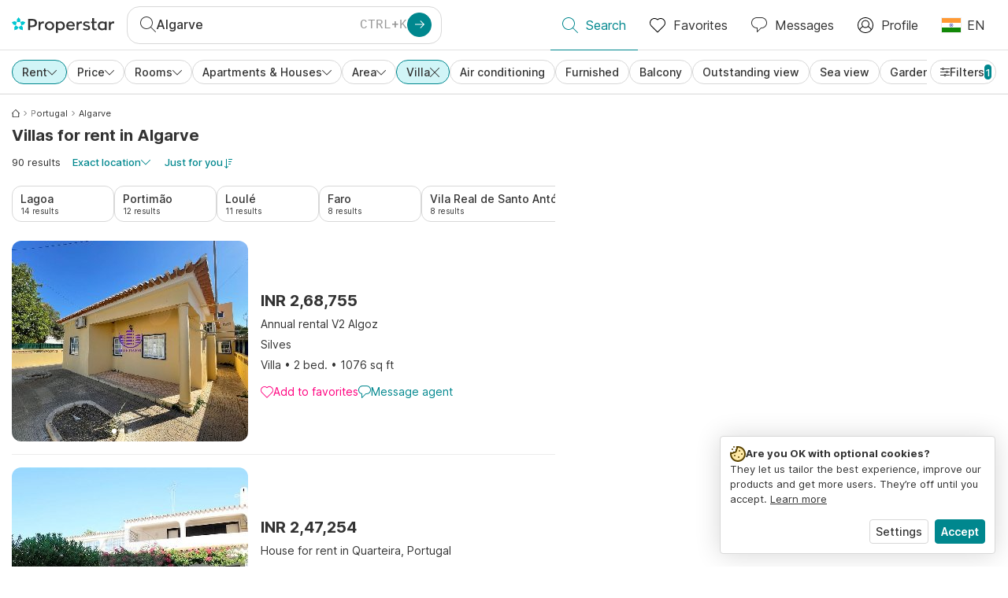

--- FILE ---
content_type: text/html; charset=utf-8
request_url: https://www.properstar.in/portugal/algarve/rent/apartment-house/villa
body_size: 125385
content:
<!doctype html>
<html class="html-search-page" dir="ltr" lang="en-IN"><head><meta charSet="utf-8"/><link data-chunk="properstar" rel="preload" as="style" href="/assets/properstar.9c01ba798ecfedf6a6e5.css"/><link data-chunk="app" rel="preload" as="script" href="/assets/runtime.39721aa2700c5c48bc3f.js"/><link data-chunk="app" rel="preload" as="script" href="/assets/10459.d8e631094b6e8baebd32.js"/><link data-chunk="app" rel="preload" as="script" href="/assets/app.447e73d240efcc7d7efb.js"/><link data-chunk="properstar" rel="preload" as="script" href="/assets/properstar.f5ab23c6aeec9b75e0e9.js"/><link data-chunk="components-modals-AutocompleteModal" rel="preload" as="script" href="/assets/2609.5f88db6b24c936db2438.chunk.js"/><link data-chunk="components-modals-AutocompleteModal" rel="preload" as="script" href="/assets/components-modals-AutocompleteModal.9d5a3f77ea9c362d12d9.chunk.js"/><link data-chunk="containers-SearchProvider" rel="preload" as="script" href="/assets/containers-SearchProvider.27b89287d3a016e1d482.chunk.js"/><link data-chunk="containers-MapSplitPage" rel="preload" as="script" href="/assets/80533.6723bf6d98277cc3da87.chunk.js"/><link data-chunk="containers-MapSplitPage" rel="preload" as="script" href="/assets/82613.f5a579b72aba99fef461.chunk.js"/><link data-chunk="containers-MapSplitPage" rel="preload" as="script" href="/assets/58617.d49a0cad303d71436f7c.chunk.js"/><link data-chunk="containers-MapSplitPage" rel="preload" as="script" href="/assets/11004.331ce58624ff7bba2552.chunk.js"/><link data-chunk="containers-MapSplitPage" rel="preload" as="script" href="/assets/80754.7cfd43cce13e3939bb67.chunk.js"/><link data-chunk="containers-MapSplitPage" rel="preload" as="script" href="/assets/71586.6e2a21f62ad3e53f2f88.chunk.js"/><link data-chunk="containers-MapSplitPage" rel="preload" as="script" href="/assets/74099.3c2858003651eeab8bb8.chunk.js"/><link data-chunk="containers-MapSplitPage" rel="preload" as="script" href="/assets/containers-MapSplitPage.cc27b754197ec79bd03a.chunk.js"/><link data-chunk="icons-search-thin-svg" rel="preload" as="script" href="/assets/icons-search-thin-svg.51d30ef548b12dbdeb82.chunk.js"/><link data-chunk="icons-arrow-right-thick-svg" rel="preload" as="script" href="/assets/icons-arrow-right-thick-svg.1aa001d3042cd0c62e8d.chunk.js"/><link data-chunk="icons-favorite-thin-svg" rel="preload" as="script" href="/assets/icons-favorite-thin-svg.47886d549791b401322b.chunk.js"/><link data-chunk="icons-chat-thin-svg" rel="preload" as="script" href="/assets/icons-chat-thin-svg.c4583a41af135206b99a.chunk.js"/><link data-chunk="icons-profile-thin-svg" rel="preload" as="script" href="/assets/icons-profile-thin-svg.82245d888bfbfccb4c2b.chunk.js"/><link data-chunk="icons-currency-20px-thin-svg" rel="preload" as="script" href="/assets/icons-currency-20px-thin-svg.1455690bd5209cddd349.chunk.js"/><link data-chunk="icons-left-arrow-svg" rel="preload" as="script" href="/assets/icons-left-arrow-svg.86dbda13201ef1be2208.chunk.js"/><link data-chunk="icons-filter-small-svg" rel="preload" as="script" href="/assets/icons-filter-small-svg.2a06578cb3d906061973.chunk.js"/><link data-chunk="icons-arrow-down-thin-small-svg" rel="preload" as="script" href="/assets/icons-arrow-down-thin-small-svg.c3a7c7661832dd233e2e.chunk.js"/><link data-chunk="icons-cross-thin-small-svg" rel="preload" as="script" href="/assets/icons-cross-thin-small-svg.35086b2c2544e2a151b5.chunk.js"/><link data-chunk="containers-SearchPage" rel="preload" as="script" href="/assets/91033.d005353682dbd1eed970.chunk.js"/><link data-chunk="containers-SearchPage" rel="preload" as="script" href="/assets/66982.127ab01da97826df8364.chunk.js"/><link data-chunk="containers-SearchPage" rel="preload" as="script" href="/assets/43594.565691f665f250e654cf.chunk.js"/><link data-chunk="containers-SearchPage" rel="preload" as="script" href="/assets/82405.9b3d11c07efe5a4eedcf.chunk.js"/><link data-chunk="containers-SearchPage" rel="preload" as="script" href="/assets/2830.e1151fb85e601bf34dea.chunk.js"/><link data-chunk="containers-SearchPage" rel="preload" as="script" href="/assets/90205.40e6d5eeb03f3f21c533.chunk.js"/><link data-chunk="containers-SearchPage" rel="preload" as="script" href="/assets/19204.bbd58a774fc35c487b87.chunk.js"/><link data-chunk="containers-SearchPage" rel="preload" as="script" href="/assets/10535.b9d528ab92590cb75ec0.chunk.js"/><link data-chunk="containers-SearchPage" rel="preload" as="script" href="/assets/84025.cbf26577b4f4170cbb63.chunk.js"/><link data-chunk="containers-SearchPage" rel="preload" as="script" href="/assets/41910.adce665f4eb5bb9b18fd.chunk.js"/><link data-chunk="containers-SearchPage" rel="preload" as="script" href="/assets/66532.10ff311725aea50cb273.chunk.js"/><link data-chunk="containers-SearchPage" rel="preload" as="script" href="/assets/48610.b9f971db01e61c028cd0.chunk.js"/><link data-chunk="containers-SearchPage" rel="preload" as="script" href="/assets/containers-SearchPage.11579ed13066f331f9d0.chunk.js"/><link data-chunk="icons-arrow-right-thin-small-svg" rel="preload" as="script" href="/assets/icons-arrow-right-thin-small-svg.a9b4623940a185d1ef8b.chunk.js"/><link data-chunk="icons-house-thin-small-svg" rel="preload" as="script" href="/assets/icons-house-thin-small-svg.272b86837d92902acda0.chunk.js"/><link data-chunk="icons-icon-sort-thin-svg" rel="preload" as="script" href="/assets/icons-icon-sort-thin-svg.ad1c2d2b0984cd8cd8c4.chunk.js"/><link data-chunk="icons-arrow-left-thin-small-svg" rel="preload" as="script" href="/assets/icons-arrow-left-thin-small-svg.b1d2ef2da8b9bf512cfd.chunk.js"/><link data-chunk="icons-favorite2-svg" rel="preload" as="script" href="/assets/icons-favorite2-svg.52c4a2a27b60ca5a4fac.chunk.js"/><link data-chunk="icons-chat2-svg" rel="preload" as="script" href="/assets/icons-chat2-svg.f5f1c58c195d27c10d97.chunk.js"/><link data-chunk="icons-draw-thin-svg" rel="preload" as="script" href="/assets/icons-draw-thin-svg.20ba7808f778b0455e3c.chunk.js"/><link data-chunk="icons-previous-svg" rel="preload" as="script" href="/assets/icons-previous-svg.baa6deee1ffdb714cfb9.chunk.js"/><link data-chunk="icons-next-svg" rel="preload" as="script" href="/assets/icons-next-svg.cd795a8019b1b138f49c.chunk.js"/><link data-chunk="icons-socialfacebook-svg" rel="preload" as="script" href="/assets/icons-socialfacebook-svg.45c0e9933550c3725da6.chunk.js"/><link data-chunk="icons-socialtwitter-svg" rel="preload" as="script" href="/assets/icons-socialtwitter-svg.0d0a0ffc050433fc8dda.chunk.js"/><link data-chunk="icons-socialinstagram-svg" rel="preload" as="script" href="/assets/icons-socialinstagram-svg.3eb5715768f2dc214b74.chunk.js"/><link data-chunk="icons-sociallinkedin-svg" rel="preload" as="script" href="/assets/icons-sociallinkedin-svg.02d37467ad58d3cddd0d.chunk.js"/><link data-chunk="icons-cookies-svg" rel="preload" as="script" href="/assets/icons-cookies-svg.022f44f6ba18c92f68dd.chunk.js"/><script>
      (function(w,d,s,l,i){w[l]=w[l]||[];gtag('consent','default',{"ad_storage":"denied","ad_user_data":"denied","ad_personalization":"denied","analytics_storage":"denied","personalization":"denied","security_storage":"denied"});
        w[l].push({'gtm.start': new Date().getTime(),event:'gtm.js', "culture":"en-IN","countryISO":"in","isTestEnvironment":false,"profile":{"id":635458193,"code":428391,"createdByAccountId":2,"creationDate":"2021-01-12T12:02:46.7","updateDate":"2025-03-26T06:08:44.917","lastVisitDate":"2026-01-21T19:35:07.097","regionalSettings":{"language":"en","currencyId":"EUR","isMetric":true},"profileType":"Bot","botType":"Generic Bot","authenticationState":"GuestUnknown","contactTypes":["Buyer"],"hubSpotContactId":21251326}});
      var f=d.getElementsByTagName(s)[0],j=d.createElement(s),dl=l!='dataLayer'?'&l='+l:'';
      j.async=true;j.src=
      'https://www.googletagmanager.com/gtm.js?id='+i+dl;f.parentNode.insertBefore(j,f);
      function gtag() {w[l].push(arguments);}
      })(window,document,'script','dataLayer','GTM-NLXM2K');
    </script><title data-react-helmet="true">90 Villas for Rent in Algarve | Properstar</title><link data-react-helmet="true" rel="alternate" href="https://www.properstar.in/portugal/algarve/rent/apartment-house/villa" hrefLang="en-IN"/><link data-react-helmet="true" rel="alternate" href="https://www.properstar.ae/%D8%A7%D9%84%D8%A8%D8%B1%D8%AA%D8%BA%D8%A7%D9%84/%D9%81%D8%A7%D8%B1%D9%88-l1/%D8%B9%D9%82%D8%A7%D8%B1%D8%A7%D8%AA-%D9%84%D9%84%D8%A7%D9%8A%D8%AC%D8%A7%D8%B1/%D8%A8%D9%8A%D8%AA-%D8%B4%D9%82%D8%A9/%D9%81%D9%8A%D9%84%D8%A7" hrefLang="ar-AE"/><link data-react-helmet="true" rel="alternate" href="https://www.properstar.at/portugal/algarve/mieten/wohnung-haus/villa" hrefLang="de-AT"/><link data-react-helmet="true" rel="alternate" href="https://www.properstar.be/portugal/faro-district/huur/appartement-huis/villa" hrefLang="nl-BE"/><link data-react-helmet="true" rel="alternate" href="https://www.properstar.be/portugal/algarve/louer/appartement-maison/villa" hrefLang="fr-BE"/><link data-react-helmet="true" rel="alternate" href="https://www.properstar.be/portugal/algarve/mieten/wohnung-haus/villa" hrefLang="de-BE"/><link data-react-helmet="true" rel="alternate" href="https://www.properstar.ca/portugal/algarve/rent/apartment-house/villa" hrefLang="en-CA"/><link data-react-helmet="true" rel="alternate" href="https://www.properstar.ca/portugal/algarve/louer/appartement-maison/villa" hrefLang="fr-CA"/><link data-react-helmet="true" rel="alternate" href="https://www.properstar.ch/portugal/algarve/louer/appartement-maison/villa" hrefLang="fr-CH"/><link data-react-helmet="true" rel="alternate" href="https://www.properstar.ch/portugal/algarve/mieten/wohnung-haus/villa" hrefLang="de-CH"/><link data-react-helmet="true" rel="alternate" href="https://www.properstar.ch/portogallo/algarve/affitare/appartamento-casa/villa" hrefLang="it-CH"/><link data-react-helmet="true" rel="alternate" href="https://www.properstar.co.nz/portugal/algarve/rent/apartment-house/villa" hrefLang="en-NZ"/><link data-react-helmet="true" rel="alternate" href="https://www.properstar.co.uk/portugal/algarve/rent/apartment-house/villa" hrefLang="en-GB"/><link data-react-helmet="true" rel="alternate" href="https://www.properstar.co.za/portugal/algarve/rent/apartment-house/villa" hrefLang="en-ZA"/><link data-react-helmet="true" rel="alternate" href="https://www.properstar.com/portugal/algarve/rent/apartment-house/villa" hrefLang="en-US"/><link data-react-helmet="true" rel="alternate" href="https://www.properstar.com/search?tt=Rent&amp;pt=Apartment&amp;pt=House&amp;placeId=ChIJ78_RVe5UBQ0RRQ6REi5l4oA&amp;st=Villa&amp;c=hr" hrefLang="hr"/><link data-react-helmet="true" rel="alternate" href="https://www.properstar.com/search?tt=Rent&amp;pt=Apartment&amp;pt=House&amp;placeId=ChIJ78_RVe5UBQ0RRQ6REi5l4oA&amp;st=Villa&amp;c=sk" hrefLang="sk"/><link data-react-helmet="true" rel="alternate" href="https://www.properstar.com.au/portugal/algarve/rent/apartment-house/villa" hrefLang="en-AU"/><link data-react-helmet="true" rel="alternate" href="https://www.properstar.com.br/portugal/algarve/alugar/apartamento-casas/villa" hrefLang="pt-BR"/><link data-react-helmet="true" rel="alternate" href="https://www.properstar.com.mx/portugal/algarve/alquiler/piso-casa/villa" hrefLang="es-MX"/><link data-react-helmet="true" rel="alternate" href="https://www.properstar.com.tr/portekiz/algarve/kira/d%C3%BCz-ev/villa" hrefLang="tr"/><link data-react-helmet="true" rel="alternate" href="https://www.properstar.cz/portugalsko/algarve/pronajmout/apartm%C3%A1n-d%C5%AFm/vila" hrefLang="cs"/><link data-react-helmet="true" rel="alternate" href="https://www.properstar.de/portugal/algarve/mieten/wohnung-haus/villa" hrefLang="de-DE"/><link data-react-helmet="true" rel="alternate" href="https://www.properstar.dk/portugal/faro-district/lejeboliger/lejlighed-villa/villa" hrefLang="da"/><link data-react-helmet="true" rel="alternate" href="https://www.properstar.es/portugal/algarve/alquiler/piso-casa/villa" hrefLang="es-ES"/><link data-react-helmet="true" rel="alternate" href="https://www.properstar.fr/portugal/algarve/louer/appartement-maison/villa" hrefLang="fr-FR"/><link data-react-helmet="true" rel="alternate" href="https://www.properstar.gr/%CF%80%CE%BF%CF%81%CF%84%CE%BF%CE%B3%CE%B1%CE%BB%CE%B9%CE%B1/%CF%86%CE%B1%CF%81%CE%BF/%CE%B5%CE%BD%CE%BF%CE%AF%CE%BA%CE%B9%CE%BF/%CE%B4%CE%B9%CE%B1%CE%BC%CE%AD%CF%81%CE%B9%CF%83%CE%BC%CE%B1-%CF%83%CF%80%CE%AF%CF%84%CE%B9/%CE%B2%CE%AF%CE%BB%CE%B1" hrefLang="el"/><link data-react-helmet="true" rel="alternate" href="https://www.properstar.hk/portugal/algarve/rent/apartment-house/villa" hrefLang="en-HK"/><link data-react-helmet="true" rel="alternate" href="https://www.properstar.ie/portugal/algarve/rent/apartment-house/villa" hrefLang="en-IE"/><link data-react-helmet="true" rel="alternate" href="https://www.properstar.it/portogallo/algarve/affitare/appartamento-casa/villa" hrefLang="it"/><link data-react-helmet="true" rel="alternate" href="https://www.properstar.jp/%E3%83%9B%E3%83%AB%E3%83%88%E3%82%AB%E3%83%AB/faro-district/%E8%B3%83%E8%B2%B8/%E3%82%A2%E3%83%91%E3%83%BC%E3%83%88-%E4%BD%8F%E5%AE%85/%E3%83%B4%E3%82%A3%E3%83%A9" hrefLang="ja"/><link data-react-helmet="true" rel="alternate" href="https://www.properstar.li/portugal/algarve/mieten/wohnung-haus/villa" hrefLang="de-LI"/><link data-react-helmet="true" rel="alternate" href="https://www.properstar.lu/portugal/algarve/louer/appartement-maison/villa" hrefLang="fr-LU"/><link data-react-helmet="true" rel="alternate" href="https://www.properstar.lu/portugal/algarve/mieten/wohnung-haus/villa" hrefLang="de-LU"/><link data-react-helmet="true" rel="alternate" href="https://www.properstar.mu/portugal/algarve/rent/apartment-house/villa" hrefLang="en-MU"/><link data-react-helmet="true" rel="alternate" href="https://www.properstar.nl/portugal/faro-district/huur/appartement-huis/villa" hrefLang="nl"/><link data-react-helmet="true" rel="alternate" href="https://www.properstar.ph/portugal/algarve/rent/apartment-house/villa" hrefLang="en-PH"/><link data-react-helmet="true" rel="alternate" href="https://www.properstar.pl/portugalia/dystrykt-faro/wynajem/apartament-dom/willa" hrefLang="pl"/><link data-react-helmet="true" rel="alternate" href="https://www.properstar.pt/portugal/algarve/alugar/apartamento-casas/villa" hrefLang="pt-PT"/><link data-react-helmet="true" rel="alternate" href="https://www.properstar.qa/%D8%A7%D9%84%D8%A8%D8%B1%D8%AA%D8%BA%D8%A7%D9%84/%D9%81%D8%A7%D8%B1%D9%88-l1/%D8%B9%D9%82%D8%A7%D8%B1%D8%A7%D8%AA-%D9%84%D9%84%D8%A7%D9%8A%D8%AC%D8%A7%D8%B1/%D8%A8%D9%8A%D8%AA-%D8%B4%D9%82%D8%A9/%D9%81%D9%8A%D9%84%D8%A7" hrefLang="ar-QA"/><link data-react-helmet="true" rel="alternate" href="https://www.properstar.ro/portugalia/districtul-faro/chirie/apartament-casa/vil%C4%83" hrefLang="ro"/><link data-react-helmet="true" rel="alternate" href="https://www.properstar.ru/%D0%BF%D0%BE%D1%80%D1%82%D1%83%D0%B3%D0%B0%D0%BB%D0%B8%D1%8F/faro-district/%D0%B0%D1%80%D0%B5%D0%BD%D0%B4%D0%B0/%D0%BA%D0%B2%D0%B0%D1%80%D1%82%D0%B8%D1%80-%D0%B4%D0%BE%D0%BC%D0%BE%D0%B2/%D0%B2%D0%B8%D0%BB%D0%BB%D0%B0" hrefLang="ru"/><link data-react-helmet="true" rel="alternate" href="https://www.properstar.se/portugal/faro-l1/hyra/lagenhet-hus/villa" hrefLang="sv"/><link data-react-helmet="true" rel="alternate" href="https://www.properstar.sg/portugal/algarve/rent/apartment-house/villa" hrefLang="en-SG"/><link data-react-helmet="true" rel="alternate" href="https://www.sodichan.com/search?tt=Rent&amp;pt=Apartment&amp;pt=House&amp;placeId=ChIJ78_RVe5UBQ0RRQ6REi5l4oA&amp;st=Villa" hrefLang="zh"/><link data-react-helmet="true" rel="alternate" href="https://www.sodichan.com/search?tt=Rent&amp;pt=Apartment&amp;pt=House&amp;placeId=ChIJ78_RVe5UBQ0RRQ6REi5l4oA&amp;st=Villa&amp;c=zh-Hans-HK" hrefLang="zh-Hans-HK"/><link data-react-helmet="true" rel="canonical" href="https://www.properstar.in/portugal/algarve/rent/apartment-house/villa"/><link data-react-helmet="true" rel="next" href="https://www.properstar.in/portugal/algarve/rent/apartment-house/villa?p=2"/><meta data-react-helmet="true" name="robots" content="index, follow"/><meta data-react-helmet="true" name="apple-itunes-app" content="app-id=1253028900, app-argument=listglobally.properstar://search?transactionType=Rent&amp;propertyTypes=%5B%22Apartment%22%2C%22House%22%5D&amp;placeId=ChIJ78_RVe5UBQ0RRQ6REi5l4oA&amp;subTypes=Villa&amp;currency=INR"/><meta data-react-helmet="true" name="description" content="Discover more than 90 villas for rent in Algarve on Properstar. Find your dream home in Algarve today. "/><meta data-react-helmet="true" property="og:type" content="website"/><meta data-react-helmet="true" property="og:title" content="90 Villas for Rent in Algarve | Properstar"/><meta data-react-helmet="true" property="og:description" content="Discover more than 90 villas for rent in Algarve on Properstar. Find your dream home in Algarve today. "/><meta data-react-helmet="true" property="og:site_name" content="Properstar"/><meta data-react-helmet="true" property="og:locale" content="en_IN"/><meta data-react-helmet="true" property="og:image" content="https://res.listglobally.com/places/ChIJ78_RVe5UBQ0RRQ6REi5l4oA/d55ab985e826b6bf449cb441823c02d9?fit=fill&amp;w=800&amp;h=420"/><meta data-react-helmet="true" property="og:image:width" content="800"/><meta data-react-helmet="true" property="og:image:height" content="420"/><meta data-react-helmet="true" property="og:url" content="https://www.properstar.in/portugal/algarve/rent/apartment-house/villa"/><link rel="icon" type="image/png" href="/assets/properstar/favicon-16x16.png" sizes="16x16"/><link rel="icon" type="image/png" href="/assets/properstar/favicon-32x32.png" sizes="32x32"/><link rel="icon" type="image/png" href="/assets/properstar/favicon-96x96.png" sizes="96x96"/><link rel="icon" type="image/png" href="/assets/properstar/favicon-120x120.png" sizes="120x120"/><link rel="icon" type="image/png" sizes="192x192" href="/assets/properstar/android-icon-192x192.png"/><link rel="apple-touch-icon-precomposed" sizes="57x57" href="/assets/properstar/apple-touch-icon-57x57.png"/><link rel="apple-touch-icon-precomposed" sizes="60x60" href="/assets/properstar/apple-touch-icon-60x60.png"/><link rel="apple-touch-icon-precomposed" sizes="72x72" href="/assets/properstar/apple-touch-icon-72x72.png"/><link rel="apple-touch-icon-precomposed" sizes="76x76" href="/assets/properstar/apple-touch-icon-76x76.png"/><link rel="apple-touch-icon-precomposed" sizes="114x114" href="/assets/properstar/apple-touch-icon-114x114.png"/><link rel="apple-touch-icon-precomposed" sizes="120x120" href="/assets/properstar/apple-touch-icon-120x120.png"/><link rel="apple-touch-icon-precomposed" sizes="144x144" href="/assets/properstar/apple-touch-icon-144x144.png"/><link rel="apple-touch-icon-precomposed" sizes="152x152" href="/assets/properstar/apple-touch-icon-152x152.png"/><link rel="apple-touch-icon-precomposed" sizes="180x180" href="/assets/properstar/apple-touch-icon-180x180.png"/><link rel="mask-icon" href="/assets/properstar/safari-pinned-tab.svg" color="#00878E"/><meta name="msapplication-TileColor" content="#00878E"/><meta name="msapplication-TileImage" content="/assets/properstar/mstile-144x144.png"/><meta name="msapplication-square70x70logo" content="/assets/properstar/mstile-70x70.png"/><meta name="msapplication-square150x150logo" content="/assets/properstar/mstile-150x150.png"/><meta name="msapplication-wide310x150logo" content="/assets/properstar/mstile-310x150.png"/><meta name="msapplication-square310x310logo" content="/assets/properstar/mstile-310x310.png"/><link rel="manifest" href="/assets/properstar/manifest.webmanifest"/><meta name="theme-color" content="#00878E"/><link rel="shortcut icon" type="image/x-icon" href="/assets/properstar/favicon.ico"/><meta name="application-name" content="Properstar"/><meta name="format-detection" content="telephone=no"/><meta name="viewport" content="width=device-width, initial-scale=1.0, maximum-scale=1.0, user-scalable=no, viewport-fit=cover, interactive-widget=resizes-content"/><script data-react-helmet="true" type="application/ld+json">{"@context":"http://schema.org","@type":"BreadcrumbList","itemListElement":[{"@type":"ListItem","position":1,"name":"Homepage","item":"https://www.properstar.in/"},{"@type":"ListItem","position":2,"name":"Portugal","item":"https://www.properstar.in/portugal/rent/apartment-house/villa"},{"@type":"ListItem","position":3,"name":"Algarve","item":"https://www.properstar.in/portugal/algarve/rent/apartment-house/villa"}]}</script><script data-react-helmet="true" type="application/ld+json">{"@context":"https://schema.org","@type":"ItemList","name":"Villa for rent in Algarve","numberOfItems":90,"itemListElement":[{"@type":"ListItem","position":1,"item":{"@type":"RealEstateListing","name":"House for rent in Silves, Portugal","url":"https://www.properstar.in/listing/113248777","datePosted":"2026-01-20","mainEntity":{"@type":"House","numberOfBedrooms":2,"address":{"@type":"PostalAddress","addressLocality":"Silves","addressRegion":"Algarve","addressCountry":"PT"}},"offers":{"@type":"Offer","availability":"https://schema.org/InStock","price":268755,"priceCurrency":"INR"}}},{"@type":"ListItem","position":2,"item":{"@type":"RealEstateListing","name":"House for rent in Quarteira, Portugal","url":"https://www.properstar.in/listing/111757086","datePosted":"2025-11-19","mainEntity":{"@type":"House","numberOfBedrooms":3,"numberOfBathroomsTotal":3,"address":{"@type":"PostalAddress","addressLocality":"Quarteira","addressRegion":"Algarve","addressCountry":"PT"}},"offers":{"@type":"Offer","availability":"https://schema.org/InStock","price":247255,"priceCurrency":"INR"}}},{"@type":"ListItem","position":3,"item":{"@type":"RealEstateListing","name":"House for rent in Tavira, Portugal","url":"https://www.properstar.in/listing/113280825","datePosted":"2026-01-21","mainEntity":{"@type":"House","numberOfBedrooms":3,"address":{"@type":"PostalAddress","addressLocality":"Tavira","addressRegion":"Algarve","addressCountry":"PT"}},"offers":{"@type":"Offer","availability":"https://schema.org/InStock","price":322506,"priceCurrency":"INR"}}},{"@type":"ListItem","position":4,"item":{"@type":"RealEstateListing","name":"House for rent, Faro, Portimão, Portimão, Portugal (Portimão, Portugal)","url":"https://www.properstar.in/listing/113055607","datePosted":"2026-01-13","mainEntity":{"@type":"House","numberOfBedrooms":2,"numberOfBathroomsTotal":2,"address":{"@type":"PostalAddress","addressLocality":"Portimão","addressRegion":"Algarve","addressCountry":"PT"}},"offers":{"@type":"Offer","availability":"https://schema.org/InStock","price":161253,"priceCurrency":"INR"}}},{"@type":"ListItem","position":5,"item":{"@type":"RealEstateListing","name":"House for rent in Luz, Portugal","url":"https://www.properstar.in/listing/113079747","datePosted":"2026-01-14","mainEntity":{"@type":"House","numberOfBedrooms":2,"numberOfBathroomsTotal":1,"address":{"@type":"PostalAddress","addressLocality":"Luz","addressRegion":"Algarve","addressCountry":"PT"}},"offers":{"@type":"Offer","availability":"https://schema.org/InStock","price":139753,"priceCurrency":"INR"}}}]}</script><link data-chunk="properstar" rel="stylesheet" href="/assets/properstar.9c01ba798ecfedf6a6e5.css"/></head><body><noscript><iframe style="display:none;visibility:hidden" src="//www.googletagmanager.com/ns.html?id=GTM-NLXM2K" height="0" width="0"></iframe></noscript><main id="app"><div class="split-template  search-page-split-container has-search-filters"><div class="header"><div class="header-inner"><div class="header-inner-logo"><a class="link header-inner-logo-link" data-gtm-nav-click="Logo" href="/"></a></div><div class="filter-autocomplete-wrapper"><button type="button" class="autocomplete-cta-button filter-autocomplete-cta btn btn-outline-secondary"><div class="icon-bubble-wrapper"><i class="icon" aria-hidden="true"><span class="icon-wrapper" data-icon-name="search-thin"><svg width="20" height="20"><defs><path id="search-thin_svg__a" d="M8 15c-3.86 0-7-3.141-7-7 0-3.86 3.14-7 7-7s7 3.14 7 7c0 3.859-3.14 7-7 7m11.854 4.146l-5.863-5.862A7.958 7.958 0 0016 8c0-4.411-3.59-8-8-8-4.411 0-8 3.589-8 8 0 4.41 3.589 8 8 8a7.958 7.958 0 005.284-2.01l5.862 5.864a.502.502 0 00.708 0 .502.502 0 000-.708"></path></defs><use xlink:href="#search-thin_svg__a" fill-rule="evenodd"></use></svg></span></i></div><div class="search-target-values"><span class="search-target-name">Algarve</span></div><i class="icon btn btn-primary btn-sm icon-only with-icon autocomplete-cta-arrow small" aria-hidden="true"><span class="icon-wrapper" data-icon-name="arrow-right-thick"><svg viewBox="0 0 20 20"><path d="M1 9h15.586l-5.293-5.293a.999.999 0 111.414-1.414l7 7a.999.999 0 010 1.414l-7 7a.997.997 0 01-1.414 0 .999.999 0 010-1.414L16.586 11H1a1 1 0 110-2" fill-rule="evenodd"></path></svg></span></i></button></div><nav class="main-navigation"><li class="list-item main-navigation-item primary-item"><a aria-current="page" class="link main-navigation-item-link active" data-gtm-nav-click="Search" href="/"><i class="icon" aria-hidden="true"><span class="icon-wrapper" data-icon-name="search-thin"><svg width="20" height="20"><defs><path id="search-thin_svg__a" d="M8 15c-3.86 0-7-3.141-7-7 0-3.86 3.14-7 7-7s7 3.14 7 7c0 3.859-3.14 7-7 7m11.854 4.146l-5.863-5.862A7.958 7.958 0 0016 8c0-4.411-3.59-8-8-8-4.411 0-8 3.589-8 8 0 4.41 3.589 8 8 8a7.958 7.958 0 005.284-2.01l5.862 5.864a.502.502 0 00.708 0 .502.502 0 000-.708"></path></defs><use xlink:href="#search-thin_svg__a" fill-rule="evenodd"></use></svg></span></i><span class="nav-item-text">Search</span></a></li><li class="list-item main-navigation-item primary-item"><a class="link main-navigation-item-link" data-gtm-nav-click="Favorites" href="/favorites"><i class="icon" aria-hidden="true"><span class="icon-wrapper" data-icon-name="favorite-thin"><svg width="20" height="20" viewBox="0 0 20 20"><g fill-rule="evenodd"><path d="M6.065 2a5.052 5.052 0 00-3.582 1.48A5.04 5.04 0 001 7.062c0 1.353.527 2.625 1.483 3.582L10 18.16l7.517-7.516A5.036 5.036 0 0019 7.062a5.036 5.036 0 00-1.483-3.582 5.072 5.072 0 00-7.163 0 .499.499 0 01-.707 0A5.052 5.052 0 006.065 2M10 19.367a.5.5 0 01-.353-.146l-7.871-7.87A6.027 6.027 0 010 7.062c0-1.62.631-3.143 1.776-4.289C4.026.523 7.621.416 10 2.446c2.38-2.03 5.974-1.924 8.224.327A6.027 6.027 0 0120 7.063a6.027 6.027 0 01-1.776 4.288l-7.87 7.87a.504.504 0 01-.354.146" fill-rule="nonzero"></path></g></svg></span></i><span class="nav-item-text">Favorites</span></a></li><li class="list-item main-navigation-item primary-item"><a href="/messages/" class="link main-navigation-item-link" data-gtm-nav-click="Chat"><i class="icon" aria-hidden="true"><span class="icon-wrapper" data-icon-name="chat-thin"><svg viewBox="0 0 20 20"><path d="M7 1C3.691 1 1 3.691 1 7s2.691 6 6 6h.5a.5.5 0 01.5.5v3.793l4.146-4.147A.504.504 0 0112.5 13h.5c3.309 0 6-2.691 6-6s-2.691-6-6-6H7zm.5 18a.5.5 0 01-.5-.5V14c-3.86 0-7-3.141-7-7s3.14-7 7-7h6c3.86 0 7 3.141 7 7s-3.14 7-7 7h-.293l-4.853 4.854A.504.504 0 017.5 19z" fill="#333" fill-rule="evenodd"></path></svg></span></i><span class="nav-item-text">Messages</span></a></li><li class="list-item main-navigation-item profile-settings settings-holder"><div class="profile-settings-dropdown dropdown dropup"><button data-gtm-nav-click="Profile" aria-haspopup="true" class="btn btn-dropdown-toggle main-navigation-item-link" aria-expanded="false"><i class="icon" aria-hidden="true"><span class="icon-wrapper" data-icon-name="profile-thin"><svg width="20" height="20" viewBox="0 0 20 20"><g fill-rule="evenodd"><path d="M10 0C4.48 0 0 4.48 0 10s4.48 10 10 10 10-4.48 10-10S15.52 0 10 0zM6.706 12.261a7.54 7.54 0 00-3.524 3.612A8.981 8.981 0 0010 19a8.981 8.981 0 006.818-3.127 7.54 7.54 0 00-3.524-3.612A4.98 4.98 0 0110 13.5a4.98 4.98 0 01-3.294-1.239zm10.787 2.724A8.954 8.954 0 0019 10c0-4.967-4.033-9-9-9s-9 4.033-9 9c0 1.843.555 3.558 1.507 4.985A8.547 8.547 0 016 11.5a5.003 5.003 0 014-8 5.003 5.003 0 014 8 8.548 8.548 0 013.492 3.486zM10 12.5c-2.208 0-4-1.792-4-4 0-2.207 1.792-4 4-4s4 1.793 4 4c0 2.208-1.792 4-4 4z"></path></g></svg></span></i><span class="nav-item-text">Profile</span></button><div tabindex="-1" role="menu" aria-hidden="true" class="dropdown-menu dropdown-menu-end" data-bs-popper="static"></div></div></li><li class="list-item regional-settings users-allowed"><div class="regional-setting-dropdown dropdown"><button data-gtm-nav-click="Regional Settings" aria-haspopup="true" class="btn btn-dropdown-toggle main-navigation-item-link" aria-expanded="false"><div class="culture-item"><div class="flag"><picture><source srcSet="/assets/flags/1x/in.png 1x, /assets/flags/2x/in.png 2x"/><img src="/assets/flags/1x/in.png" alt="IN"/></picture></div><div class="captions"><div class="primary-caption">EN</div></div></div></button><div tabindex="-1" role="menu" aria-hidden="true" class="dropdown-menu dropdown-menu-end" data-bs-popper="static"><div class="settings-holder-panel regional-panel"><span class="settings-holder-panel-title">Browsing preferences</span><button type="button" data-gtm-nav-click="Regional Settings - Culture" class="settings-holder-item btn btn-tertiary"><div class="button-content"><div class="flag"><picture><source srcSet="/assets/flags/1x/in.png 1x, /assets/flags/2x/in.png 2x"/><img src="/assets/flags/1x/in.png" alt="IN"/></picture></div>English, India</div></button><button type="button" data-gtm-nav-click="Regional Settings - Currency" class="settings-holder-item btn btn-tertiary with-icon"><div class="button-icon icon-left have-icon"><i class="icon" aria-hidden="true"><span class="icon-wrapper" data-icon-name="currency-20px-thin"><svg width="20" height="20"><path d="M9.5 0C14.165 0 18 1.678 18 4l.001 1.382C19.247 6.068 20 6.971 20 8v3c0 1.281-1.168 2.366-2.998 3.082L17 16c0 2.322-3.835 4-8.5 4S0 18.322 0 16v-3c0-1.281 1.168-2.366 2.998-3.082v-.3C1.753 8.932 1 8.029 1 7V4c0-2.322 3.835-4 8.5-4zm6.502 14.927C14.566 16.195 11.732 17 8.5 17s-6.064-.805-7.501-2.072L1 16c0 1.544 3.328 3 7.5 3s7.5-1.456 7.5-3l.002-1.073zM3 11l-.152.069C1.695 11.607 1 12.294 1 13c0 1.544 3.328 3 7.5 3 2.469 0 4.642-.51 6.005-1.246-.936.16-1.949.246-3.005.246C6.835 15 3 13.322 3 11zm16.002-1.073C17.566 11.195 14.732 12 11.5 12c-2.981 0-5.624-.685-7.143-1.786l-.358-.131L4 11c0 1.544 3.328 3 7.5 3s7.5-1.456 7.5-3l.002-1.073zm-1-3.378L18 7c0 2.149-3.285 3.747-7.473 3.973L11.5 11c4.172 0 7.5-1.456 7.5-3 0-.51-.363-1.01-.999-1.451zm-1-.622C15.566 7.195 12.732 8 9.5 8s-6.064-.805-7.501-2.072L2 7c0 1.544 3.328 3 7.5 3S17 8.544 17 7l.002-1.073zM9.5 1C5.328 1 2 2.456 2 4s3.328 3 7.5 3S17 5.544 17 4c0-1.508-3.175-2.932-7.21-2.998L9.5 1z" fill="#333" fill-rule="evenodd"></path></svg></span></i></div><div class="button-content">INR</div></button></div></div></div></li></nav></div></div><div class="search-filters"><div class="search-inner-autocomplete"><button type="button" class="autocomplete-back-button btn btn-secondary btn-white btn-md icon-only with-icon"><div class="button-icon icon-left have-icon"><i class="icon" aria-hidden="true"><span class="icon-wrapper" data-icon-name="left-arrow"><svg width="20" height="20" viewBox="0 0 20 20"><g fill-rule="evenodd"><path d="M19.5 9H1.707l7.147-7.146a.502.502 0 00-.708-.708l-8 8a.502.502 0 000 .708l8 8a.502.502 0 00.708 0 .502.502 0 000-.708L1.707 10H19.5a.5.5 0 000-1" fill-rule="nonzero"></path></g></svg></span></i></div><div class="button-content"></div></button><div class="filter-autocomplete-wrapper"><button type="button" class="autocomplete-cta-button filter-autocomplete-cta btn btn-outline-secondary"><div class="icon-bubble-wrapper"><i class="icon" aria-hidden="true"><span class="icon-wrapper" data-icon-name="search-thin"><svg width="20" height="20"><defs><path id="search-thin_svg__a" d="M8 15c-3.86 0-7-3.141-7-7 0-3.86 3.14-7 7-7s7 3.14 7 7c0 3.859-3.14 7-7 7m11.854 4.146l-5.863-5.862A7.958 7.958 0 0016 8c0-4.411-3.59-8-8-8-4.411 0-8 3.589-8 8 0 4.41 3.589 8 8 8a7.958 7.958 0 005.284-2.01l5.862 5.864a.502.502 0 00.708 0 .502.502 0 000-.708"></path></defs><use xlink:href="#search-thin_svg__a" fill-rule="evenodd"></use></svg></span></i></div><div class="search-target-values"><span class="search-target-name">Algarve</span></div></button></div><div class="save-search-group"></div></div><div class="search-inner" body-scroll-lock-ignore="true"><div></div><div class="search-filter-mobile-btn"><button class="filter-button more-button btn btn-outline-secondary btn-sm rounded-pill with-icon with-counter"><div class="button-icon icon-left have-icon"><i class="icon small" aria-hidden="true"><span class="icon-wrapper" data-icon-name="filter-small"><svg width="12" height="12"><path fill-rule="evenodd" d="M6 10a.501.501 0 01-.5-.5c0-.275.225-.5.5-.5s.5.225.5.5-.225.5-.5.5m5.5-1H7.408C7.201 8.419 6.651 8 6 8c-.651 0-1.201.419-1.408 1H.5a.5.5 0 000 1h4.092c.207.581.757 1 1.408 1 .651 0 1.201-.419 1.408-1H11.5a.5.5 0 000-1m-3-3a.501.501 0 01-.5-.5c0-.275.225-.5.5-.5s.5.225.5.5-.225.5-.5.5m3-1H9.908c-.207-.581-.757-1-1.408-1-.651 0-1.201.419-1.408 1H.5a.5.5 0 000 1h6.592c.207.581.757 1 1.408 1 .651 0 1.201-.419 1.408-1H11.5a.5.5 0 000-1m-8-4c.275 0 .5.225.5.5s-.225.5-.5.5a.501.501 0 01-.5-.5c0-.275.225-.5.5-.5m-3 1h1.592c.207.581.757 1 1.408 1 .651 0 1.201-.419 1.408-1H11.5a.5.5 0 000-1H4.908C4.701.419 4.151 0 3.5 0c-.651 0-1.201.419-1.408 1H.5a.5.5 0 000 1"></path></svg></span></i></div><div class="button-content"><span>Filters</span></div><div class="button-icon icon-right have-counter"><div class="counter">1</div></div></button><button type="button" class="filter-button more-button btn btn-outline-secondary btn-sm rounded-pill with-icon with-counter"><div class="button-icon icon-left have-icon"><i class="icon small" aria-hidden="true"><span class="icon-wrapper" data-icon-name="filter-small"><svg width="12" height="12"><path fill-rule="evenodd" d="M6 10a.501.501 0 01-.5-.5c0-.275.225-.5.5-.5s.5.225.5.5-.225.5-.5.5m5.5-1H7.408C7.201 8.419 6.651 8 6 8c-.651 0-1.201.419-1.408 1H.5a.5.5 0 000 1h4.092c.207.581.757 1 1.408 1 .651 0 1.201-.419 1.408-1H11.5a.5.5 0 000-1m-3-3a.501.501 0 01-.5-.5c0-.275.225-.5.5-.5s.5.225.5.5-.225.5-.5.5m3-1H9.908c-.207-.581-.757-1-1.408-1-.651 0-1.201.419-1.408 1H.5a.5.5 0 000 1h6.592c.207.581.757 1 1.408 1 .651 0 1.201-.419 1.408-1H11.5a.5.5 0 000-1m-8-4c.275 0 .5.225.5.5s-.225.5-.5.5a.501.501 0 01-.5-.5c0-.275.225-.5.5-.5m-3 1h1.592c.207.581.757 1 1.408 1 .651 0 1.201-.419 1.408-1H11.5a.5.5 0 000-1H4.908C4.701.419 4.151 0 3.5 0c-.651 0-1.201.419-1.408 1H.5a.5.5 0 000 1"></path></svg></span></i></div><div class="button-content"><span>Filters</span></div><div class="button-icon icon-right have-counter"><div class="counter">1</div></div></button></div><div class="filter-groups"><div class="dropdown-drawer search-filter-item filter-btn filter-types-dropdown"><button type="button" class="trigger-btn btn btn-outline-primary btn-sm rounded-pill btn-block with-icon"><div class="button-content"><span>Rent</span></div><div class="button-icon icon-right have-icon"><i class="icon small" aria-hidden="true"><span class="icon-wrapper" data-icon-name="arrow-down-thin-small"><svg width="12" height="12" viewBox="0 0 12 12"><g fill-rule="evenodd"><path d="M11.854 3.854l-5.5 5.5a.502.502 0 01-.708 0l-5.5-5.5a.502.502 0 01.708-.708L6 8.293l5.146-5.147a.502.502 0 01.708.708z"></path></g></svg></span></i></div></button></div><div class="dropdown-drawer search-filter-item"><div class="resetable-filter-btn"><button type="button" class="trigger-btn trigger-btn btn btn-outline-secondary btn-sm rounded-pill with-icon"><div class="button-content"><span><span>Price</span></span></div><div class="button-icon icon-right have-icon"><i class="icon small" aria-hidden="true"><span class="icon-wrapper" data-icon-name="arrow-down-thin-small"><svg width="12" height="12" viewBox="0 0 12 12"><g fill-rule="evenodd"><path d="M11.854 3.854l-5.5 5.5a.502.502 0 01-.708 0l-5.5-5.5a.502.502 0 01.708-.708L6 8.293l5.146-5.147a.502.502 0 01.708.708z"></path></g></svg></span></i></div></button></div></div><div class="dropdown-drawer search-filter-item"><div class="resetable-filter-btn"><button type="button" class="trigger-btn trigger-btn btn btn-outline-secondary btn-sm rounded-pill with-icon"><div class="button-content"><span><span>Rooms</span></span></div><div class="button-icon icon-right have-icon"><i class="icon small" aria-hidden="true"><span class="icon-wrapper" data-icon-name="arrow-down-thin-small"><svg width="12" height="12" viewBox="0 0 12 12"><g fill-rule="evenodd"><path d="M11.854 3.854l-5.5 5.5a.502.502 0 01-.708 0l-5.5-5.5a.502.502 0 01.708-.708L6 8.293l5.146-5.147a.502.502 0 01.708.708z"></path></g></svg></span></i></div></button></div></div><div class="dropdown-drawer search-filter-item filter-btn filter-types-dropdown"><button type="button" class="trigger-btn btn btn-outline-secondary btn-sm rounded-pill btn-block with-icon"><div class="button-content"><span>Apartments &amp; Houses</span></div><div class="button-icon icon-right have-icon"><i class="icon small" aria-hidden="true"><span class="icon-wrapper" data-icon-name="arrow-down-thin-small"><svg width="12" height="12" viewBox="0 0 12 12"><g fill-rule="evenodd"><path d="M11.854 3.854l-5.5 5.5a.502.502 0 01-.708 0l-5.5-5.5a.502.502 0 01.708-.708L6 8.293l5.146-5.147a.502.502 0 01.708.708z"></path></g></svg></span></i></div></button></div><div class="dropdown-drawer search-filter-item"><div class="resetable-filter-btn"><button type="button" class="trigger-btn trigger-btn btn btn-outline-secondary btn-sm rounded-pill with-icon"><div class="button-content"><span><span>Area</span></span></div><div class="button-icon icon-right have-icon"><i class="icon small" aria-hidden="true"><span class="icon-wrapper" data-icon-name="arrow-down-thin-small"><svg width="12" height="12" viewBox="0 0 12 12"><g fill-rule="evenodd"><path d="M11.854 3.854l-5.5 5.5a.502.502 0 01-.708 0l-5.5-5.5a.502.502 0 01.708-.708L6 8.293l5.146-5.147a.502.502 0 01.708.708z"></path></g></svg></span></i></div></button></div></div><div class="filter-btn-group"><button type="button" class="trigger-btn selected btn btn-outline-primary btn-sm rounded-pill with-icon"><div class="button-content"><span>Villa</span></div><div class="button-icon icon-right have-icon"><i class="icon small" aria-hidden="true"><span class="icon-wrapper" data-icon-name="cross-thin-small"><svg width="12" height="12"><path fill-rule="evenodd" d="M11.85 11.15L6.71 6 11.85.86a.5.5 0 00-.7-.71L6 5.29.85.15a.5.5 0 00-.7.7L5.29 6 .15 11.15a.5.5 0 00.7.7L6 6.71l5.15 5.14a.5.5 0 00.7 0 .5.5 0 000-.7"></path></svg></span></i></div></button><button type="button" class="trigger-btn btn btn-outline-secondary btn-sm rounded-pill"><span>Air conditioning</span></button><button type="button" class="trigger-btn btn btn-outline-secondary btn-sm rounded-pill"><span>Furnished</span></button><button type="button" class="trigger-btn btn btn-outline-secondary btn-sm rounded-pill"><span>Balcony</span></button><button type="button" class="trigger-btn btn btn-outline-secondary btn-sm rounded-pill"><span>Outstanding view</span></button><button type="button" class="trigger-btn btn btn-outline-secondary btn-sm rounded-pill"><span>Sea view</span></button><button type="button" class="trigger-btn btn btn-outline-secondary btn-sm rounded-pill"><span>Garden view</span></button></div></div><div class="search-action"><button type="button" class="filter-button more-button btn btn-outline-secondary btn-sm rounded-pill with-icon with-counter"><div class="button-icon icon-left have-icon"><i class="icon small" aria-hidden="true"><span class="icon-wrapper" data-icon-name="filter-small"><svg width="12" height="12"><path fill-rule="evenodd" d="M6 10a.501.501 0 01-.5-.5c0-.275.225-.5.5-.5s.5.225.5.5-.225.5-.5.5m5.5-1H7.408C7.201 8.419 6.651 8 6 8c-.651 0-1.201.419-1.408 1H.5a.5.5 0 000 1h4.092c.207.581.757 1 1.408 1 .651 0 1.201-.419 1.408-1H11.5a.5.5 0 000-1m-3-3a.501.501 0 01-.5-.5c0-.275.225-.5.5-.5s.5.225.5.5-.225.5-.5.5m3-1H9.908c-.207-.581-.757-1-1.408-1-.651 0-1.201.419-1.408 1H.5a.5.5 0 000 1h6.592c.207.581.757 1 1.408 1 .651 0 1.201-.419 1.408-1H11.5a.5.5 0 000-1m-8-4c.275 0 .5.225.5.5s-.225.5-.5.5a.501.501 0 01-.5-.5c0-.275.225-.5.5-.5m-3 1h1.592c.207.581.757 1 1.408 1 .651 0 1.201-.419 1.408-1H11.5a.5.5 0 000-1H4.908C4.701.419 4.151 0 3.5 0c-.651 0-1.201.419-1.408 1H.5a.5.5 0 000 1"></path></svg></span></i></div><div class="button-content"><span>Filters</span></div><div class="button-icon icon-right have-counter"><div class="counter">1</div></div></button><div class="save-search-group"></div></div></div></div><div class="split-template-content"><div class="split-template-content-panels"><div class="split-template-content-panels-pane __1"><div class="pane-inner"><div class="results-list search-page-results grid-container"><div class="search-head "><div class="breadcrumb-container"><nav class="" aria-label="breadcrumb"><ol class="breadcrumb"><li class="breadcrumb-item"><i class="icon separator small" aria-hidden="true"><span class="icon-wrapper" data-icon-name="arrow-right-thin-small"><svg width="12" height="12" viewBox="0 0 12 12"><g fill-rule="evenodd"><path d="M3.854 11.854l5.5-5.5a.502.502 0 000-.708l-5.5-5.5a.502.502 0 00-.708.708L8.293 6l-5.147 5.146a.502.502 0 00.708.708z"></path></g></svg></span></i><a class="link breadcrumb-text" dir="auto" data-gtm-click="breadcrumb-link" href="/"><i class="icon" aria-hidden="true"><span class="icon-wrapper" data-icon-name="house-thin-small"><svg width="12" height="12" viewBox="0 0 12 12"><g fill-rule="evenodd"><path d="M2 11h8V5.207l-4-4-4 4V11zm8.5 1h-9a.5.5 0 01-.5-.5V6.207l-.146.147a.502.502 0 01-.708-.708l5.5-5.5a.502.502 0 01.708 0l5.5 5.5a.502.502 0 010 .708.502.502 0 01-.708 0L11 6.207V11.5a.5.5 0 01-.5.5z"></path></g></svg></span></i></a></li><li class="breadcrumb-item"><i class="icon separator small" aria-hidden="true"><span class="icon-wrapper" data-icon-name="arrow-right-thin-small"><svg width="12" height="12" viewBox="0 0 12 12"><g fill-rule="evenodd"><path d="M3.854 11.854l5.5-5.5a.502.502 0 000-.708l-5.5-5.5a.502.502 0 00-.708.708L8.293 6l-5.147 5.146a.502.502 0 00.708.708z"></path></g></svg></span></i><a class="link breadcrumb-text" dir="auto" data-gtm-click="breadcrumb-link" href="/portugal/rent/apartment-house/villa">Portugal</a></li><li class="active breadcrumb-item" aria-current="page"><i class="icon separator small" aria-hidden="true"><span class="icon-wrapper" data-icon-name="arrow-right-thin-small"><svg width="12" height="12" viewBox="0 0 12 12"><g fill-rule="evenodd"><path d="M3.854 11.854l5.5-5.5a.502.502 0 000-.708l-5.5-5.5a.502.502 0 00-.708.708L8.293 6l-5.147 5.146a.502.502 0 00.708.708z"></path></g></svg></span></i><span class="breadcrumb-text" dir="auto">Algarve</span></li></ol></nav></div><div class="search-description search-title"><h1 class="heading search-main-title h3" dir="auto">Villas for rent in Algarve<!-- --> </h1></div><div class="search-head-pane has-preferred-filters"><div class="search-head-counter"><div class="total-results"><span>90 results</span></div></div><div class="search-head-location-filter-mode"><div class="search-location-filter-mode"><div class="dropdown-drawer"><button type="button" data-gtm-click="search-mode-open" class="btn btn-tertiary btn-sm with-icon"><div class="button-content"><span>Exact location</span></div><div class="button-icon icon-right have-icon"><i class="icon small" aria-hidden="true"><span class="icon-wrapper" data-icon-name="arrow-down-thin-small"><svg width="12" height="12" viewBox="0 0 12 12"><g fill-rule="evenodd"><path d="M11.854 3.854l-5.5 5.5a.502.502 0 01-.708 0l-5.5-5.5a.502.502 0 01.708-.708L6 8.293l5.146-5.147a.502.502 0 01.708.708z"></path></g></svg></span></i></div></button></div></div></div><div class="search-head-sorting"><div class="search-sorting"><div class="dropdown-drawer"><button type="button" class="filter-btn btn btn-tertiary btn-sm with-icon"><div class="button-content"><span>Just for you</span></div><div class="button-icon icon-right have-icon"><i class="icon small" aria-hidden="true"><span class="icon-wrapper" data-icon-name="icon-sort-thin"><svg width="12" height="12" viewBox="0 0 12 12"><path d="M4 10.276V.5a.5.5 0 111 0v9.776L6.143 9.11a.5.5 0 01.714.7l-2 2.04a.5.5 0 01-.714 0l-2-2.04a.5.5 0 01.714-.7L4 10.276zM7.5 7h2a.5.5 0 100-1h-2a.5.5 0 100 1zm0-3h2.997a.5.5 0 100-1H7.5a.5.5 0 100 1zm0-3h4.002a.5.5 0 00.5-.5.5.5 0 00-.5-.5H7.5a.5.5 0 100 1z" fill-rule="evenodd"></path></svg></span></i></div></button></div></div></div></div></div><div class="top-locations popular-locations top-links-list"><div class="top-locations-list-mobile-wrapper"><div class="top-locations-list"><a title="Lagoa" data-gtm-psl-position="top" class="link btn btn-outline-secondary btn-sm" href="/portugal/lagoa-district/rent/apartment-house/villa"><div>Lagoa</div><span class="top-locations-count">14 results</span></a><a title="Portimão" data-gtm-psl-position="top" class="link btn btn-outline-secondary btn-sm" href="/portugal/portimao-district/rent/apartment-house/villa"><div>Portimão</div><span class="top-locations-count">12 results</span></a><a title="Loulé" data-gtm-psl-position="top" class="link btn btn-outline-secondary btn-sm" href="/portugal/loule/rent/apartment-house/villa"><div>Loulé</div><span class="top-locations-count">11 results</span></a><a title="Faro" data-gtm-psl-position="top" class="link btn btn-outline-secondary btn-sm" href="/portugal/faro-district-1/rent/apartment-house/villa"><div>Faro</div><span class="top-locations-count">8 results</span></a><a title="Vila Real de Santo António" data-gtm-psl-position="top" class="link btn btn-outline-secondary btn-sm" href="/portugal/vila-real-de-santo-antonio-district/rent/apartment-house/villa"><div>Vila Real de Santo António</div><span class="top-locations-count">8 results</span></a><a title="Castro Marim" data-gtm-psl-position="top" class="link btn btn-outline-secondary btn-sm" href="/portugal/castro-marim-district/rent/apartment-house/villa"><div>Castro Marim</div><span class="top-locations-count">7 results</span></a><a title="Albufeira" data-gtm-psl-position="top" class="link btn btn-outline-secondary btn-sm" href="/portugal/albufeira-district/rent/apartment-house/villa"><div>Albufeira</div><span class="top-locations-count">7 results</span></a><a title="Tavira" data-gtm-psl-position="top" class="link btn btn-outline-secondary btn-sm" href="/portugal/tavira-district/rent/apartment-house/villa"><div>Tavira</div><span class="top-locations-count">6 results</span></a><a title="Silves" data-gtm-psl-position="top" class="link btn btn-outline-secondary btn-sm" href="/portugal/silves/rent/apartment-house/villa"><div>Silves</div><span class="top-locations-count">4 results</span></a><a title="Vila do Bispo" data-gtm-psl-position="top" class="link btn btn-outline-secondary btn-sm" href="/portugal/vila-do-bispo/rent/apartment-house/villa"><div>Vila do Bispo</div><span class="top-locations-count">4 results</span></a><a title="Lagos" data-gtm-psl-position="top" class="link btn btn-outline-secondary btn-sm" href="/portugal/lagos-district/rent/apartment-house/villa"><div>Lagos</div><span class="top-locations-count">3 results</span></a><a title="Alcoutim" data-gtm-psl-position="top" class="link btn btn-outline-secondary btn-sm" href="/portugal/alcoutim-district/rent/apartment-house/villa"><div>Alcoutim</div><span class="top-locations-count">2 results</span></a><a title="Aljezur" data-gtm-psl-position="top" class="link btn btn-outline-secondary btn-sm" href="/portugal/aljezur/rent/apartment-house/villa"><div>Aljezur</div><span class="top-locations-count">1 result</span></a><a title="Olhão" data-gtm-psl-position="top" class="link btn btn-outline-secondary btn-sm" href="/portugal/olhao-district/rent/apartment-house/villa"><div>Olhão</div><span class="top-locations-count">1 result</span></a></div></div><div class="react-horizontal-scrolling-menu--wrapper top-locations-wrapper"><div class="react-horizontal-scrolling-menu--header"></div><div class="react-horizontal-scrolling-menu--inner-wrapper"><div class="react-horizontal-scrolling-menu--arrow-left"><button type="button" class="btn btn-secondary btn-white btn-sm disabled icon-only with-icon"><div class="button-icon icon-left have-icon"><i class="icon small" aria-hidden="true"><span class="icon-wrapper" data-icon-name="arrow-left-thin-small"><svg width="12" height="12" viewBox="0 0 12 12"><g fill-rule="evenodd"><path d="M8.146 11.854l-5.5-5.5a.502.502 0 010-.708l5.5-5.5a.502.502 0 01.708.708L3.707 6l5.147 5.146a.502.502 0 01-.708.708z"></path></g></svg></span></i></div><div class="button-content"></div></button></div><div class="react-horizontal-scrolling-menu--scroll-container top-locations-list"><div class="react-horizontal-scrolling-menu--item " data-key="1323741" data-index="0"><a title="Lagoa" data-gtm-psl-position="top" class="link btn btn-outline-secondary btn-sm" href="/portugal/lagoa-district/rent/apartment-house/villa"><div>Lagoa</div><span class="top-locations-count">14 results</span></a></div><div class="react-horizontal-scrolling-menu--item " data-key="1758234" data-index="1"><a title="Portimão" data-gtm-psl-position="top" class="link btn btn-outline-secondary btn-sm" href="/portugal/portimao-district/rent/apartment-house/villa"><div>Portimão</div><span class="top-locations-count">12 results</span></a></div><div class="react-horizontal-scrolling-menu--item " data-key="2032496" data-index="2"><a title="Loulé" data-gtm-psl-position="top" class="link btn btn-outline-secondary btn-sm" href="/portugal/loule/rent/apartment-house/villa"><div>Loulé</div><span class="top-locations-count">11 results</span></a></div><div class="react-horizontal-scrolling-menu--item " data-key="308744" data-index="3"><a title="Faro" data-gtm-psl-position="top" class="link btn btn-outline-secondary btn-sm" href="/portugal/faro-district-1/rent/apartment-house/villa"><div>Faro</div><span class="top-locations-count">8 results</span></a></div><div class="react-horizontal-scrolling-menu--item " data-key="731751" data-index="4"><a title="Vila Real de Santo António" data-gtm-psl-position="top" class="link btn btn-outline-secondary btn-sm" href="/portugal/vila-real-de-santo-antonio-district/rent/apartment-house/villa"><div>Vila Real de Santo António</div><span class="top-locations-count">8 results</span></a></div><div class="react-horizontal-scrolling-menu--item " data-key="10261" data-index="5"><a title="Castro Marim" data-gtm-psl-position="top" class="link btn btn-outline-secondary btn-sm" href="/portugal/castro-marim-district/rent/apartment-house/villa"><div>Castro Marim</div><span class="top-locations-count">7 results</span></a></div><div class="react-horizontal-scrolling-menu--item " data-key="3234367" data-index="6"><a title="Albufeira" data-gtm-psl-position="top" class="link btn btn-outline-secondary btn-sm" href="/portugal/albufeira-district/rent/apartment-house/villa"><div>Albufeira</div><span class="top-locations-count">7 results</span></a></div><div class="react-horizontal-scrolling-menu--item " data-key="80155" data-index="7"><a title="Tavira" data-gtm-psl-position="top" class="link btn btn-outline-secondary btn-sm" href="/portugal/tavira-district/rent/apartment-house/villa"><div>Tavira</div><span class="top-locations-count">6 results</span></a></div><div class="react-horizontal-scrolling-menu--item " data-key="2162824" data-index="8"><a title="Silves" data-gtm-psl-position="top" class="link btn btn-outline-secondary btn-sm" href="/portugal/silves/rent/apartment-house/villa"><div>Silves</div><span class="top-locations-count">4 results</span></a></div><div class="react-horizontal-scrolling-menu--item " data-key="3117239" data-index="9"><a title="Vila do Bispo" data-gtm-psl-position="top" class="link btn btn-outline-secondary btn-sm" href="/portugal/vila-do-bispo/rent/apartment-house/villa"><div>Vila do Bispo</div><span class="top-locations-count">4 results</span></a></div><div class="react-horizontal-scrolling-menu--item " data-key="3000393" data-index="10"><a title="Lagos" data-gtm-psl-position="top" class="link btn btn-outline-secondary btn-sm" href="/portugal/lagos-district/rent/apartment-house/villa"><div>Lagos</div><span class="top-locations-count">3 results</span></a></div><div class="react-horizontal-scrolling-menu--item " data-key="590190" data-index="11"><a title="Alcoutim" data-gtm-psl-position="top" class="link btn btn-outline-secondary btn-sm" href="/portugal/alcoutim-district/rent/apartment-house/villa"><div>Alcoutim</div><span class="top-locations-count">2 results</span></a></div><div class="react-horizontal-scrolling-menu--item " data-key="206584" data-index="12"><a title="Aljezur" data-gtm-psl-position="top" class="link btn btn-outline-secondary btn-sm" href="/portugal/aljezur/rent/apartment-house/villa"><div>Aljezur</div><span class="top-locations-count">1 result</span></a></div><div class="react-horizontal-scrolling-menu--item " data-key="1335860" data-index="13"><a title="Olhão" data-gtm-psl-position="top" class="link btn btn-outline-secondary btn-sm" href="/portugal/olhao-district/rent/apartment-house/villa"><div>Olhão</div><span class="top-locations-count">1 result</span></a></div></div><div class="react-horizontal-scrolling-menu--arrow-right"><button type="button" class="btn btn-secondary btn-white btn-sm disabled icon-only with-icon"><div class="button-content"></div><div class="button-icon icon-right have-icon"><i class="icon small" aria-hidden="true"><span class="icon-wrapper" data-icon-name="arrow-right-thin-small"><svg width="12" height="12" viewBox="0 0 12 12"><g fill-rule="evenodd"><path d="M3.854 11.854l5.5-5.5a.502.502 0 000-.708l-5.5-5.5a.502.502 0 00-.708.708L8.293 6l-5.147 5.146a.502.502 0 00.708.708z"></path></g></svg></span></i></div></button></div></div><div class="react-horizontal-scrolling-menu--footer"></div></div></div><div class="items-list-small"><article class="item-adaptive card-basic vendor-hidden"><div class="item-picture"><div class="item-images"><a class="link" href="/listing/113248777"><picture class="picture-fit image-gallery-picture"><source type="image/avif" srcSet="https://files-api.properstar.com/api/v2/files/b63d7f28-3f7a-412f-ac48-b45011c322d8/1?mode=crop&amp;width=300&amp;height=255&amp;format=avif, https://files-api.properstar.com/api/v2/files/b63d7f28-3f7a-412f-ac48-b45011c322d8/1?mode=crop&amp;width=600&amp;height=510&amp;format=avif 2x"/><source type="image/jpeg" srcSet="https://files-api.properstar.com/api/v2/files/b63d7f28-3f7a-412f-ac48-b45011c322d8/1?mode=crop&amp;width=300&amp;height=255&amp;format=jpeg, https://files-api.properstar.com/api/v2/files/b63d7f28-3f7a-412f-ac48-b45011c322d8/1?mode=crop&amp;width=600&amp;height=510&amp;format=jpeg 2x"/><img fetchpriority="high" src="https://files-api.properstar.com/api/v2/files/b63d7f28-3f7a-412f-ac48-b45011c322d8/1?mode=crop&amp;width=300&amp;height=255&amp;format=jpeg"/></picture></a></div><div class="scrollable-view item-images-scrollable" body-scroll-lock-ignore="true"><div class="scrollable-view-inner"><div class="scrollable-view-item"><a class="link" href="/listing/113248777"><div class="picture-wrapper"><picture class="picture-fit item-picture-img"><source type="image/avif" srcSet="https://files-api.properstar.com/api/v2/files/b63d7f28-3f7a-412f-ac48-b45011c322d8/1?mode=crop&amp;width=512&amp;height=384&amp;format=avif, https://files-api.properstar.com/api/v2/files/b63d7f28-3f7a-412f-ac48-b45011c322d8/1?mode=crop&amp;width=1024&amp;height=768&amp;format=avif 2x"/><source type="image/jpeg" srcSet="https://files-api.properstar.com/api/v2/files/b63d7f28-3f7a-412f-ac48-b45011c322d8/1?mode=crop&amp;width=512&amp;height=384&amp;format=jpeg, https://files-api.properstar.com/api/v2/files/b63d7f28-3f7a-412f-ac48-b45011c322d8/1?mode=crop&amp;width=1024&amp;height=768&amp;format=jpeg 2x"/><img fetchpriority="high" src="https://files-api.properstar.com/api/v2/files/b63d7f28-3f7a-412f-ac48-b45011c322d8/1?mode=crop&amp;width=512&amp;height=384&amp;format=jpeg"/></picture></div></a></div><div class="scrollable-view-item"><a class="link" href="/listing/113248777"><div class="picture-wrapper"><picture class="picture-fit item-picture-img"><source type="image/avif" srcSet="https://files-api.properstar.com/api/v2/files/b8d26d46-040d-45a6-bc57-23625a780cb3/1?mode=crop&amp;width=512&amp;height=384&amp;format=avif, https://files-api.properstar.com/api/v2/files/b8d26d46-040d-45a6-bc57-23625a780cb3/1?mode=crop&amp;width=1024&amp;height=768&amp;format=avif 2x"/><source type="image/jpeg" srcSet="https://files-api.properstar.com/api/v2/files/b8d26d46-040d-45a6-bc57-23625a780cb3/1?mode=crop&amp;width=512&amp;height=384&amp;format=jpeg, https://files-api.properstar.com/api/v2/files/b8d26d46-040d-45a6-bc57-23625a780cb3/1?mode=crop&amp;width=1024&amp;height=768&amp;format=jpeg 2x"/><img src="https://files-api.properstar.com/api/v2/files/b8d26d46-040d-45a6-bc57-23625a780cb3/1?mode=crop&amp;width=512&amp;height=384&amp;format=jpeg" loading="lazy"/></picture></div></a></div></div></div><div class="item-badges"></div></div><div class="item-data"><div class="listing-price"><div class="listing-price-main"><span>INR 2,68,755</span></div></div><a class="link listing-title stretched-link" href="/listing/113248777">Annual rental V2 Algoz</a><div class="item-location" title="Silves">Silves</div><div class="item-highlights">Villa • 2 bed. • 1076 sq ft</div></div><div class="item-contact"><button type="button" class="favorites favorite-button btn btn-link btn-white btn-sm with-icon"><div class="button-icon icon-left have-icon"><i class="icon small" aria-hidden="true"><span class="icon-wrapper" data-icon-name="favorite2"><svg fill="none" viewBox="0 0 16 16"><path fill="#FF007F" fill-rule="evenodd" d="M14.567 2.433a4.895 4.895 0 010 6.92l-6.213 6.214a.5.5 0 01-.707 0L1.432 9.354A4.893 4.893 0 018 2.113a4.894 4.894 0 016.567.32zm-.707.707a3.893 3.893 0 00-5.506 0 .5.5 0 01-.707 0A3.893 3.893 0 102.14 8.646L8 14.506l5.859-5.86a3.893 3.893 0 000-5.506z" clip-rule="evenodd"></path></svg></span></i></div><div class="button-content"><span>Add to favorites</span></div></button><button type="button" class="leadrequest-button btn btn-link btn-white btn-sm with-icon"><div class="button-icon icon-left have-icon"><i class="icon small" aria-hidden="true"><span class="icon-wrapper" data-icon-name="chat2"><svg fill="none" viewBox="0 0 16 16"><path fill="#00878E" fill-rule="evenodd" d="M4 10.793a5.506 5.506 0 01-4-5.292C0 2.463 2.464 0 5.5 0h5A5.502 5.502 0 0116 5.5a5.501 5.501 0 01-5.5 5.498h-.793l-4.853 4.855a.504.504 0 01-.545.108.5.5 0 01-.308-.462v-4.707zm1-.393v3.892l4.147-4.146A.502.502 0 019.5 10h1a4.5 4.5 0 000-9h-5A4.503 4.503 0 001 5.5a4.505 4.505 0 003.6 4.41.499.499 0 01.4.49z" clip-rule="evenodd"></path></svg></span></i></div><div class="button-content"><span>Message agent</span></div></button></div></article><article class="item-adaptive card-basic vendor-hidden"><div class="item-picture"><div class="item-images"><a class="link" href="/listing/111757086"><picture class="picture-fit image-gallery-picture"><source type="image/avif" srcSet="https://files-api.properstar.com/api/v2/files/ec43fc39-0934-47d6-a04d-04448324d2c3/1?mode=crop&amp;width=300&amp;height=255&amp;format=avif, https://files-api.properstar.com/api/v2/files/ec43fc39-0934-47d6-a04d-04448324d2c3/1?mode=crop&amp;width=600&amp;height=510&amp;format=avif 2x"/><source type="image/jpeg" srcSet="https://files-api.properstar.com/api/v2/files/ec43fc39-0934-47d6-a04d-04448324d2c3/1?mode=crop&amp;width=300&amp;height=255&amp;format=jpeg, https://files-api.properstar.com/api/v2/files/ec43fc39-0934-47d6-a04d-04448324d2c3/1?mode=crop&amp;width=600&amp;height=510&amp;format=jpeg 2x"/><img src="https://files-api.properstar.com/api/v2/files/ec43fc39-0934-47d6-a04d-04448324d2c3/1?mode=crop&amp;width=300&amp;height=255&amp;format=jpeg" loading="lazy"/></picture></a></div><div class="scrollable-view item-images-scrollable" body-scroll-lock-ignore="true"><div class="scrollable-view-inner"><div class="scrollable-view-item"><a class="link" href="/listing/111757086"><div class="picture-wrapper"><picture class="picture-fit item-picture-img"><source type="image/avif" srcSet="https://files-api.properstar.com/api/v2/files/ec43fc39-0934-47d6-a04d-04448324d2c3/1?mode=crop&amp;width=512&amp;height=384&amp;format=avif, https://files-api.properstar.com/api/v2/files/ec43fc39-0934-47d6-a04d-04448324d2c3/1?mode=crop&amp;width=1024&amp;height=768&amp;format=avif 2x"/><source type="image/jpeg" srcSet="https://files-api.properstar.com/api/v2/files/ec43fc39-0934-47d6-a04d-04448324d2c3/1?mode=crop&amp;width=512&amp;height=384&amp;format=jpeg, https://files-api.properstar.com/api/v2/files/ec43fc39-0934-47d6-a04d-04448324d2c3/1?mode=crop&amp;width=1024&amp;height=768&amp;format=jpeg 2x"/><img src="https://files-api.properstar.com/api/v2/files/ec43fc39-0934-47d6-a04d-04448324d2c3/1?mode=crop&amp;width=512&amp;height=384&amp;format=jpeg" loading="lazy"/></picture></div></a></div><div class="scrollable-view-item"><a class="link" href="/listing/111757086"><div class="picture-wrapper"><picture class="picture-fit item-picture-img"><source type="image/avif" srcSet="https://files-api.properstar.com/api/v2/files/276c00d9-453c-4490-9ddb-4474ef9230c8/1?mode=crop&amp;width=512&amp;height=384&amp;format=avif, https://files-api.properstar.com/api/v2/files/276c00d9-453c-4490-9ddb-4474ef9230c8/1?mode=crop&amp;width=1024&amp;height=768&amp;format=avif 2x"/><source type="image/jpeg" srcSet="https://files-api.properstar.com/api/v2/files/276c00d9-453c-4490-9ddb-4474ef9230c8/1?mode=crop&amp;width=512&amp;height=384&amp;format=jpeg, https://files-api.properstar.com/api/v2/files/276c00d9-453c-4490-9ddb-4474ef9230c8/1?mode=crop&amp;width=1024&amp;height=768&amp;format=jpeg 2x"/><img src="https://files-api.properstar.com/api/v2/files/276c00d9-453c-4490-9ddb-4474ef9230c8/1?mode=crop&amp;width=512&amp;height=384&amp;format=jpeg" loading="lazy"/></picture></div></a></div></div></div><div class="item-badges"></div></div><div class="item-data"><div class="listing-price"><div class="listing-price-main"><span>INR 2,47,254</span></div></div><a class="link listing-title stretched-link" href="/listing/111757086">House for rent in Quarteira, Portugal</a><div class="item-location" title="Quarteira">Quarteira</div><div class="item-highlights">Villa • 3 bed. • 3 bath. • 1507 sq ft</div></div><div class="item-contact"><button type="button" class="favorites favorite-button btn btn-link btn-white btn-sm with-icon"><div class="button-icon icon-left have-icon"><i class="icon small" aria-hidden="true"><span class="icon-wrapper" data-icon-name="favorite2"><svg fill="none" viewBox="0 0 16 16"><path fill="#FF007F" fill-rule="evenodd" d="M14.567 2.433a4.895 4.895 0 010 6.92l-6.213 6.214a.5.5 0 01-.707 0L1.432 9.354A4.893 4.893 0 018 2.113a4.894 4.894 0 016.567.32zm-.707.707a3.893 3.893 0 00-5.506 0 .5.5 0 01-.707 0A3.893 3.893 0 102.14 8.646L8 14.506l5.859-5.86a3.893 3.893 0 000-5.506z" clip-rule="evenodd"></path></svg></span></i></div><div class="button-content"><span>Add to favorites</span></div></button><button type="button" class="leadrequest-button btn btn-link btn-white btn-sm with-icon"><div class="button-icon icon-left have-icon"><i class="icon small" aria-hidden="true"><span class="icon-wrapper" data-icon-name="chat2"><svg fill="none" viewBox="0 0 16 16"><path fill="#00878E" fill-rule="evenodd" d="M4 10.793a5.506 5.506 0 01-4-5.292C0 2.463 2.464 0 5.5 0h5A5.502 5.502 0 0116 5.5a5.501 5.501 0 01-5.5 5.498h-.793l-4.853 4.855a.504.504 0 01-.545.108.5.5 0 01-.308-.462v-4.707zm1-.393v3.892l4.147-4.146A.502.502 0 019.5 10h1a4.5 4.5 0 000-9h-5A4.503 4.503 0 001 5.5a4.505 4.505 0 003.6 4.41.499.499 0 01.4.49z" clip-rule="evenodd"></path></svg></span></i></div><div class="button-content"><span>Message agent</span></div></button></div></article><article class="item-adaptive card-basic vendor-hidden"><div class="item-picture"><div class="item-images"><a class="link" href="/listing/113280825"><picture class="picture-fit image-gallery-picture"><source type="image/avif" srcSet="https://files-api.properstar.com/api/v2/files/995fed7f-5582-4cd8-8e90-3e7d8c74a90e/1?mode=crop&amp;width=300&amp;height=255&amp;format=avif, https://files-api.properstar.com/api/v2/files/995fed7f-5582-4cd8-8e90-3e7d8c74a90e/1?mode=crop&amp;width=600&amp;height=510&amp;format=avif 2x"/><source type="image/jpeg" srcSet="https://files-api.properstar.com/api/v2/files/995fed7f-5582-4cd8-8e90-3e7d8c74a90e/1?mode=crop&amp;width=300&amp;height=255&amp;format=jpeg, https://files-api.properstar.com/api/v2/files/995fed7f-5582-4cd8-8e90-3e7d8c74a90e/1?mode=crop&amp;width=600&amp;height=510&amp;format=jpeg 2x"/><img src="https://files-api.properstar.com/api/v2/files/995fed7f-5582-4cd8-8e90-3e7d8c74a90e/1?mode=crop&amp;width=300&amp;height=255&amp;format=jpeg" loading="lazy"/></picture></a></div><div class="scrollable-view item-images-scrollable" body-scroll-lock-ignore="true"><div class="scrollable-view-inner"><div class="scrollable-view-item"><a class="link" href="/listing/113280825"><div class="picture-wrapper"><picture class="picture-fit item-picture-img"><source type="image/avif" srcSet="https://files-api.properstar.com/api/v2/files/995fed7f-5582-4cd8-8e90-3e7d8c74a90e/1?mode=crop&amp;width=512&amp;height=384&amp;format=avif, https://files-api.properstar.com/api/v2/files/995fed7f-5582-4cd8-8e90-3e7d8c74a90e/1?mode=crop&amp;width=1024&amp;height=768&amp;format=avif 2x"/><source type="image/jpeg" srcSet="https://files-api.properstar.com/api/v2/files/995fed7f-5582-4cd8-8e90-3e7d8c74a90e/1?mode=crop&amp;width=512&amp;height=384&amp;format=jpeg, https://files-api.properstar.com/api/v2/files/995fed7f-5582-4cd8-8e90-3e7d8c74a90e/1?mode=crop&amp;width=1024&amp;height=768&amp;format=jpeg 2x"/><img src="https://files-api.properstar.com/api/v2/files/995fed7f-5582-4cd8-8e90-3e7d8c74a90e/1?mode=crop&amp;width=512&amp;height=384&amp;format=jpeg" loading="lazy"/></picture></div></a></div><div class="scrollable-view-item"><a class="link" href="/listing/113280825"><div class="picture-wrapper"><picture class="picture-fit item-picture-img"><source type="image/avif" srcSet="https://files-api.properstar.com/api/v2/files/8a44c54a-3608-48c1-94d0-323e686ade61/1?mode=crop&amp;width=512&amp;height=384&amp;format=avif, https://files-api.properstar.com/api/v2/files/8a44c54a-3608-48c1-94d0-323e686ade61/1?mode=crop&amp;width=1024&amp;height=768&amp;format=avif 2x"/><source type="image/jpeg" srcSet="https://files-api.properstar.com/api/v2/files/8a44c54a-3608-48c1-94d0-323e686ade61/1?mode=crop&amp;width=512&amp;height=384&amp;format=jpeg, https://files-api.properstar.com/api/v2/files/8a44c54a-3608-48c1-94d0-323e686ade61/1?mode=crop&amp;width=1024&amp;height=768&amp;format=jpeg 2x"/><img src="https://files-api.properstar.com/api/v2/files/8a44c54a-3608-48c1-94d0-323e686ade61/1?mode=crop&amp;width=512&amp;height=384&amp;format=jpeg" loading="lazy"/></picture></div></a></div></div></div><div class="item-badges"></div></div><div class="item-data"><div class="listing-price"><div class="listing-price-main"><span>INR 3,22,506</span></div></div><a class="link listing-title stretched-link" href="/listing/113280825">Detached 3 bedroom villa with swimming pool in Santa Catarina da Fonte do Bispo</a><div class="item-location" title="Tavira">Tavira</div><div class="item-highlights">Villa • 3 bed. • 1970 sq ft</div></div><div class="item-contact"><button type="button" class="favorites favorite-button btn btn-link btn-white btn-sm with-icon"><div class="button-icon icon-left have-icon"><i class="icon small" aria-hidden="true"><span class="icon-wrapper" data-icon-name="favorite2"><svg fill="none" viewBox="0 0 16 16"><path fill="#FF007F" fill-rule="evenodd" d="M14.567 2.433a4.895 4.895 0 010 6.92l-6.213 6.214a.5.5 0 01-.707 0L1.432 9.354A4.893 4.893 0 018 2.113a4.894 4.894 0 016.567.32zm-.707.707a3.893 3.893 0 00-5.506 0 .5.5 0 01-.707 0A3.893 3.893 0 102.14 8.646L8 14.506l5.859-5.86a3.893 3.893 0 000-5.506z" clip-rule="evenodd"></path></svg></span></i></div><div class="button-content"><span>Add to favorites</span></div></button><button type="button" class="leadrequest-button btn btn-link btn-white btn-sm with-icon"><div class="button-icon icon-left have-icon"><i class="icon small" aria-hidden="true"><span class="icon-wrapper" data-icon-name="chat2"><svg fill="none" viewBox="0 0 16 16"><path fill="#00878E" fill-rule="evenodd" d="M4 10.793a5.506 5.506 0 01-4-5.292C0 2.463 2.464 0 5.5 0h5A5.502 5.502 0 0116 5.5a5.501 5.501 0 01-5.5 5.498h-.793l-4.853 4.855a.504.504 0 01-.545.108.5.5 0 01-.308-.462v-4.707zm1-.393v3.892l4.147-4.146A.502.502 0 019.5 10h1a4.5 4.5 0 000-9h-5A4.503 4.503 0 001 5.5a4.505 4.505 0 003.6 4.41.499.499 0 01.4.49z" clip-rule="evenodd"></path></svg></span></i></div><div class="button-content"><span>Message agent</span></div></button></div></article><div class="draw-on-map-banner item-adaptive serp"><div class="draw-on-map-banner-wrapper"><div class="draw-on-map-banner-content"><div class="draw-on-map icon-container"><i class="icon draw-icon" aria-hidden="true"><span class="icon-wrapper" data-icon-name="draw-thin"><svg width="20" height="20" viewBox="0 0 20 20"><g fill-rule="evenodd"><path d="M6.04 8.63L14.203.47a1.61 1.61 0 012.272 0l2.057 2.055a1.611 1.611 0 010 2.272l-6.193 6.193c.547.174 1.032.322 1.427.439 1.491.44 2.703 1.145 3.44 1.995.54.624.834 1.329.834 2.075 0 1.026-.557 1.988-1.544 2.757C15.152 19.303 12.986 20 10.54 20c-2.81 0-5.248-.476-6.459-1.144-.708-.39-1.04-.887-1.04-1.357a.5.5 0 011 0c0 .095.083.168.182.253.198.17.488.321.85.463 1.233.48 3.224.785 5.467.785 2.19 0 4.138-.595 5.342-1.533.713-.556 1.158-1.226 1.158-1.967 0-.654-.352-1.247-.924-1.758-.643-.573-1.558-1.037-2.633-1.354a72.078 72.078 0 01-1.938-.604l-3.28 3.28a.5.5 0 01-.265.138l-4.411.79a.5.5 0 01-.58-.58L3.797 11a.5.5 0 01.139-.266l1.349-1.349a28.745 28.745 0 01-2.028-1.022C1.782 7.537.615 6.641.074 5.761a.5.5 0 01.852-.523c.475.772 1.524 1.527 2.82 2.253.706.395 1.486.777 2.294 1.14zm-1.92 6.25l2.761-.494-2.267-2.268-.495 2.763zm.877-3.792l2.915 2.915 8.326-8.327-2.914-2.914-8.327 8.326zm11.948-6.12l.88-.878a.609.609 0 00-.001-.858l-2.057-2.056a.607.607 0 00-.857 0l-.879.879 2.914 2.914z"></path></g></svg></span></i></div><div class="draw-on-map textblock"><h3 class="heading" dir="auto"><span>It’s all about location.</span></h3><span>Define your own custom area and find your perfect home.</span></div><button type="button" class="draw-on-map stretched-link btn btn-primary"><span>Draw on the map</span></button></div></div></div><article class="item-adaptive card-basic vendor-hidden"><div class="item-picture"><div class="item-images"><a class="link" href="/listing/113055607"><picture class="picture-fit image-gallery-picture"><source type="image/avif" srcSet="https://files-api.properstar.com/api/v2/files/f189b9e2-ae34-44b8-8e18-c71b039aa295/1?mode=crop&amp;width=300&amp;height=255&amp;format=avif, https://files-api.properstar.com/api/v2/files/f189b9e2-ae34-44b8-8e18-c71b039aa295/1?mode=crop&amp;width=600&amp;height=510&amp;format=avif 2x"/><source type="image/jpeg" srcSet="https://files-api.properstar.com/api/v2/files/f189b9e2-ae34-44b8-8e18-c71b039aa295/1?mode=crop&amp;width=300&amp;height=255&amp;format=jpeg, https://files-api.properstar.com/api/v2/files/f189b9e2-ae34-44b8-8e18-c71b039aa295/1?mode=crop&amp;width=600&amp;height=510&amp;format=jpeg 2x"/><img src="https://files-api.properstar.com/api/v2/files/f189b9e2-ae34-44b8-8e18-c71b039aa295/1?mode=crop&amp;width=300&amp;height=255&amp;format=jpeg" loading="lazy"/></picture></a></div><div class="scrollable-view item-images-scrollable" body-scroll-lock-ignore="true"><div class="scrollable-view-inner"><div class="scrollable-view-item"><a class="link" href="/listing/113055607"><div class="picture-wrapper"><picture class="picture-fit item-picture-img"><source type="image/avif" srcSet="https://files-api.properstar.com/api/v2/files/f189b9e2-ae34-44b8-8e18-c71b039aa295/1?mode=crop&amp;width=512&amp;height=384&amp;format=avif, https://files-api.properstar.com/api/v2/files/f189b9e2-ae34-44b8-8e18-c71b039aa295/1?mode=crop&amp;width=1024&amp;height=768&amp;format=avif 2x"/><source type="image/jpeg" srcSet="https://files-api.properstar.com/api/v2/files/f189b9e2-ae34-44b8-8e18-c71b039aa295/1?mode=crop&amp;width=512&amp;height=384&amp;format=jpeg, https://files-api.properstar.com/api/v2/files/f189b9e2-ae34-44b8-8e18-c71b039aa295/1?mode=crop&amp;width=1024&amp;height=768&amp;format=jpeg 2x"/><img src="https://files-api.properstar.com/api/v2/files/f189b9e2-ae34-44b8-8e18-c71b039aa295/1?mode=crop&amp;width=512&amp;height=384&amp;format=jpeg" loading="lazy"/></picture></div></a></div><div class="scrollable-view-item"><a class="link" href="/listing/113055607"><div class="picture-wrapper"><picture class="picture-fit item-picture-img"><source type="image/avif" srcSet="https://files-api.properstar.com/api/v2/files/fecc2d3e-e4ce-4c34-90bd-aeb3b0b009cb/1?mode=crop&amp;width=512&amp;height=384&amp;format=avif, https://files-api.properstar.com/api/v2/files/fecc2d3e-e4ce-4c34-90bd-aeb3b0b009cb/1?mode=crop&amp;width=1024&amp;height=768&amp;format=avif 2x"/><source type="image/jpeg" srcSet="https://files-api.properstar.com/api/v2/files/fecc2d3e-e4ce-4c34-90bd-aeb3b0b009cb/1?mode=crop&amp;width=512&amp;height=384&amp;format=jpeg, https://files-api.properstar.com/api/v2/files/fecc2d3e-e4ce-4c34-90bd-aeb3b0b009cb/1?mode=crop&amp;width=1024&amp;height=768&amp;format=jpeg 2x"/><img src="https://files-api.properstar.com/api/v2/files/fecc2d3e-e4ce-4c34-90bd-aeb3b0b009cb/1?mode=crop&amp;width=512&amp;height=384&amp;format=jpeg" loading="lazy"/></picture></div></a></div></div></div><div class="item-badges"></div></div><div class="item-data"><div class="listing-price"><div class="listing-price-main"><span>INR 1,61,253</span></div></div><a class="link listing-title stretched-link" href="/listing/113055607">House for rent, Faro, Portimão, Portimão, Portugal (Portimão, Portugal)</a><div class="item-location" title="Portimão">Portimão</div><div class="item-highlights">Villa • 4 rooms • 2 bed. • 2 bath. • 8869 sq ft</div></div><div class="item-contact"><button type="button" class="favorites favorite-button btn btn-link btn-white btn-sm with-icon"><div class="button-icon icon-left have-icon"><i class="icon small" aria-hidden="true"><span class="icon-wrapper" data-icon-name="favorite2"><svg fill="none" viewBox="0 0 16 16"><path fill="#FF007F" fill-rule="evenodd" d="M14.567 2.433a4.895 4.895 0 010 6.92l-6.213 6.214a.5.5 0 01-.707 0L1.432 9.354A4.893 4.893 0 018 2.113a4.894 4.894 0 016.567.32zm-.707.707a3.893 3.893 0 00-5.506 0 .5.5 0 01-.707 0A3.893 3.893 0 102.14 8.646L8 14.506l5.859-5.86a3.893 3.893 0 000-5.506z" clip-rule="evenodd"></path></svg></span></i></div><div class="button-content"><span>Add to favorites</span></div></button><button type="button" class="leadrequest-button btn btn-link btn-white btn-sm with-icon"><div class="button-icon icon-left have-icon"><i class="icon small" aria-hidden="true"><span class="icon-wrapper" data-icon-name="chat2"><svg fill="none" viewBox="0 0 16 16"><path fill="#00878E" fill-rule="evenodd" d="M4 10.793a5.506 5.506 0 01-4-5.292C0 2.463 2.464 0 5.5 0h5A5.502 5.502 0 0116 5.5a5.501 5.501 0 01-5.5 5.498h-.793l-4.853 4.855a.504.504 0 01-.545.108.5.5 0 01-.308-.462v-4.707zm1-.393v3.892l4.147-4.146A.502.502 0 019.5 10h1a4.5 4.5 0 000-9h-5A4.503 4.503 0 001 5.5a4.505 4.505 0 003.6 4.41.499.499 0 01.4.49z" clip-rule="evenodd"></path></svg></span></i></div><div class="button-content"><span>Message agent</span></div></button></div></article><article class="item-adaptive card-basic vendor-hidden"><div class="item-picture"><div class="item-images"><a class="link" href="/listing/113079747"><picture class="picture-fit image-gallery-picture"><source type="image/avif" srcSet="https://files-api.properstar.com/api/v2/files/aca6fcce-fff5-4337-a6b0-beeea2a3ec9d/1?mode=crop&amp;width=300&amp;height=255&amp;format=avif, https://files-api.properstar.com/api/v2/files/aca6fcce-fff5-4337-a6b0-beeea2a3ec9d/1?mode=crop&amp;width=600&amp;height=510&amp;format=avif 2x"/><source type="image/jpeg" srcSet="https://files-api.properstar.com/api/v2/files/aca6fcce-fff5-4337-a6b0-beeea2a3ec9d/1?mode=crop&amp;width=300&amp;height=255&amp;format=jpeg, https://files-api.properstar.com/api/v2/files/aca6fcce-fff5-4337-a6b0-beeea2a3ec9d/1?mode=crop&amp;width=600&amp;height=510&amp;format=jpeg 2x"/><img src="https://files-api.properstar.com/api/v2/files/aca6fcce-fff5-4337-a6b0-beeea2a3ec9d/1?mode=crop&amp;width=300&amp;height=255&amp;format=jpeg" loading="lazy"/></picture></a></div><div class="scrollable-view item-images-scrollable" body-scroll-lock-ignore="true"><div class="scrollable-view-inner"><div class="scrollable-view-item"><a class="link" href="/listing/113079747"><div class="picture-wrapper"><picture class="picture-fit item-picture-img"><source type="image/avif" srcSet="https://files-api.properstar.com/api/v2/files/aca6fcce-fff5-4337-a6b0-beeea2a3ec9d/1?mode=crop&amp;width=512&amp;height=384&amp;format=avif, https://files-api.properstar.com/api/v2/files/aca6fcce-fff5-4337-a6b0-beeea2a3ec9d/1?mode=crop&amp;width=1024&amp;height=768&amp;format=avif 2x"/><source type="image/jpeg" srcSet="https://files-api.properstar.com/api/v2/files/aca6fcce-fff5-4337-a6b0-beeea2a3ec9d/1?mode=crop&amp;width=512&amp;height=384&amp;format=jpeg, https://files-api.properstar.com/api/v2/files/aca6fcce-fff5-4337-a6b0-beeea2a3ec9d/1?mode=crop&amp;width=1024&amp;height=768&amp;format=jpeg 2x"/><img src="https://files-api.properstar.com/api/v2/files/aca6fcce-fff5-4337-a6b0-beeea2a3ec9d/1?mode=crop&amp;width=512&amp;height=384&amp;format=jpeg" loading="lazy"/></picture></div></a></div><div class="scrollable-view-item"><a class="link" href="/listing/113079747"><div class="picture-wrapper"><picture class="picture-fit item-picture-img"><source type="image/avif" srcSet="https://files-api.properstar.com/api/v2/files/e382881e-6e8d-4649-9150-64cd542b7d86/1?mode=crop&amp;width=512&amp;height=384&amp;format=avif, https://files-api.properstar.com/api/v2/files/e382881e-6e8d-4649-9150-64cd542b7d86/1?mode=crop&amp;width=1024&amp;height=768&amp;format=avif 2x"/><source type="image/jpeg" srcSet="https://files-api.properstar.com/api/v2/files/e382881e-6e8d-4649-9150-64cd542b7d86/1?mode=crop&amp;width=512&amp;height=384&amp;format=jpeg, https://files-api.properstar.com/api/v2/files/e382881e-6e8d-4649-9150-64cd542b7d86/1?mode=crop&amp;width=1024&amp;height=768&amp;format=jpeg 2x"/><img src="https://files-api.properstar.com/api/v2/files/e382881e-6e8d-4649-9150-64cd542b7d86/1?mode=crop&amp;width=512&amp;height=384&amp;format=jpeg" loading="lazy"/></picture></div></a></div></div></div><div class="item-badges"></div></div><div class="item-data"><div class="listing-price"><div class="listing-price-main"><span>INR 1,39,752</span></div></div><a class="link listing-title stretched-link" href="/listing/113079747">House for rent in Luz, Portugal</a><div class="item-location" title="Luz">Luz</div><div class="item-highlights">Villa • 2 bed. • 1 bath. • 689 sq ft</div></div><div class="item-contact"><button type="button" class="favorites favorite-button btn btn-link btn-white btn-sm with-icon"><div class="button-icon icon-left have-icon"><i class="icon small" aria-hidden="true"><span class="icon-wrapper" data-icon-name="favorite2"><svg fill="none" viewBox="0 0 16 16"><path fill="#FF007F" fill-rule="evenodd" d="M14.567 2.433a4.895 4.895 0 010 6.92l-6.213 6.214a.5.5 0 01-.707 0L1.432 9.354A4.893 4.893 0 018 2.113a4.894 4.894 0 016.567.32zm-.707.707a3.893 3.893 0 00-5.506 0 .5.5 0 01-.707 0A3.893 3.893 0 102.14 8.646L8 14.506l5.859-5.86a3.893 3.893 0 000-5.506z" clip-rule="evenodd"></path></svg></span></i></div><div class="button-content"><span>Add to favorites</span></div></button><button type="button" class="leadrequest-button btn btn-link btn-white btn-sm with-icon"><div class="button-icon icon-left have-icon"><i class="icon small" aria-hidden="true"><span class="icon-wrapper" data-icon-name="chat2"><svg fill="none" viewBox="0 0 16 16"><path fill="#00878E" fill-rule="evenodd" d="M4 10.793a5.506 5.506 0 01-4-5.292C0 2.463 2.464 0 5.5 0h5A5.502 5.502 0 0116 5.5a5.501 5.501 0 01-5.5 5.498h-.793l-4.853 4.855a.504.504 0 01-.545.108.5.5 0 01-.308-.462v-4.707zm1-.393v3.892l4.147-4.146A.502.502 0 019.5 10h1a4.5 4.5 0 000-9h-5A4.503 4.503 0 001 5.5a4.505 4.505 0 003.6 4.41.499.499 0 01.4.49z" clip-rule="evenodd"></path></svg></span></i></div><div class="button-content"><span>Message agent</span></div></button></div></article><article class="item-adaptive card-basic vendor-hidden"><div class="item-picture"><div class="item-images"><a class="link" href="/listing/108896706"><picture class="picture-fit image-gallery-picture"><source type="image/avif" srcSet="https://files-api.properstar.com/api/v2/files/b41ff9e3-988a-4e86-991b-75fb22eb759a/1?mode=crop&amp;width=300&amp;height=255&amp;format=avif, https://files-api.properstar.com/api/v2/files/b41ff9e3-988a-4e86-991b-75fb22eb759a/1?mode=crop&amp;width=600&amp;height=510&amp;format=avif 2x"/><source type="image/jpeg" srcSet="https://files-api.properstar.com/api/v2/files/b41ff9e3-988a-4e86-991b-75fb22eb759a/1?mode=crop&amp;width=300&amp;height=255&amp;format=jpeg, https://files-api.properstar.com/api/v2/files/b41ff9e3-988a-4e86-991b-75fb22eb759a/1?mode=crop&amp;width=600&amp;height=510&amp;format=jpeg 2x"/><img src="https://files-api.properstar.com/api/v2/files/b41ff9e3-988a-4e86-991b-75fb22eb759a/1?mode=crop&amp;width=300&amp;height=255&amp;format=jpeg" loading="lazy"/></picture></a></div><div class="scrollable-view item-images-scrollable" body-scroll-lock-ignore="true"><div class="scrollable-view-inner"><div class="scrollable-view-item"><a class="link" href="/listing/108896706"><div class="picture-wrapper"><picture class="picture-fit item-picture-img"><source type="image/avif" srcSet="https://files-api.properstar.com/api/v2/files/b41ff9e3-988a-4e86-991b-75fb22eb759a/1?mode=crop&amp;width=512&amp;height=384&amp;format=avif, https://files-api.properstar.com/api/v2/files/b41ff9e3-988a-4e86-991b-75fb22eb759a/1?mode=crop&amp;width=1024&amp;height=768&amp;format=avif 2x"/><source type="image/jpeg" srcSet="https://files-api.properstar.com/api/v2/files/b41ff9e3-988a-4e86-991b-75fb22eb759a/1?mode=crop&amp;width=512&amp;height=384&amp;format=jpeg, https://files-api.properstar.com/api/v2/files/b41ff9e3-988a-4e86-991b-75fb22eb759a/1?mode=crop&amp;width=1024&amp;height=768&amp;format=jpeg 2x"/><img src="https://files-api.properstar.com/api/v2/files/b41ff9e3-988a-4e86-991b-75fb22eb759a/1?mode=crop&amp;width=512&amp;height=384&amp;format=jpeg" loading="lazy"/></picture></div></a></div><div class="scrollable-view-item"><a class="link" href="/listing/108896706"><div class="picture-wrapper"><picture class="picture-fit item-picture-img"><source type="image/avif" srcSet="https://files-api.properstar.com/api/v2/files/b9bbffca-008b-4703-8a77-fec274a52f88/1?mode=crop&amp;width=512&amp;height=384&amp;format=avif, https://files-api.properstar.com/api/v2/files/b9bbffca-008b-4703-8a77-fec274a52f88/1?mode=crop&amp;width=1024&amp;height=768&amp;format=avif 2x"/><source type="image/jpeg" srcSet="https://files-api.properstar.com/api/v2/files/b9bbffca-008b-4703-8a77-fec274a52f88/1?mode=crop&amp;width=512&amp;height=384&amp;format=jpeg, https://files-api.properstar.com/api/v2/files/b9bbffca-008b-4703-8a77-fec274a52f88/1?mode=crop&amp;width=1024&amp;height=768&amp;format=jpeg 2x"/><img src="https://files-api.properstar.com/api/v2/files/b9bbffca-008b-4703-8a77-fec274a52f88/1?mode=crop&amp;width=512&amp;height=384&amp;format=jpeg" loading="lazy"/></picture></div></a></div></div></div><div class="item-badges"></div></div><div class="item-data"><div class="listing-price drop"><div class="listing-price-main"><span>INR 2,47,254</span></div><div class="listing-price-change"><del class="prev-price">INR 2,68,755</del><ins class="amount">-21,500</ins></div></div><a class="link listing-title stretched-link" href="/listing/108896706">3 bedroom villa for rent in Vilamoura</a><div class="item-location" title="Quarteira">Quarteira</div><div class="item-highlights">Villa • 3 bed. • 4 bath. • 1206 sq ft</div></div><div class="item-contact"><button type="button" class="favorites favorite-button btn btn-link btn-white btn-sm with-icon"><div class="button-icon icon-left have-icon"><i class="icon small" aria-hidden="true"><span class="icon-wrapper" data-icon-name="favorite2"><svg fill="none" viewBox="0 0 16 16"><path fill="#FF007F" fill-rule="evenodd" d="M14.567 2.433a4.895 4.895 0 010 6.92l-6.213 6.214a.5.5 0 01-.707 0L1.432 9.354A4.893 4.893 0 018 2.113a4.894 4.894 0 016.567.32zm-.707.707a3.893 3.893 0 00-5.506 0 .5.5 0 01-.707 0A3.893 3.893 0 102.14 8.646L8 14.506l5.859-5.86a3.893 3.893 0 000-5.506z" clip-rule="evenodd"></path></svg></span></i></div><div class="button-content"><span>Add to favorites</span></div></button><button type="button" class="leadrequest-button btn btn-link btn-white btn-sm with-icon"><div class="button-icon icon-left have-icon"><i class="icon small" aria-hidden="true"><span class="icon-wrapper" data-icon-name="chat2"><svg fill="none" viewBox="0 0 16 16"><path fill="#00878E" fill-rule="evenodd" d="M4 10.793a5.506 5.506 0 01-4-5.292C0 2.463 2.464 0 5.5 0h5A5.502 5.502 0 0116 5.5a5.501 5.501 0 01-5.5 5.498h-.793l-4.853 4.855a.504.504 0 01-.545.108.5.5 0 01-.308-.462v-4.707zm1-.393v3.892l4.147-4.146A.502.502 0 019.5 10h1a4.5 4.5 0 000-9h-5A4.503 4.503 0 001 5.5a4.505 4.505 0 003.6 4.41.499.499 0 01.4.49z" clip-rule="evenodd"></path></svg></span></i></div><div class="button-content"><span>Message agent</span></div></button></div></article><article class="item-adaptive card-basic vendor-hidden"><div class="item-picture"><div class="item-images"><a class="link" href="/listing/113079845"><picture class="picture-fit image-gallery-picture"><source type="image/avif" srcSet="https://files-api.properstar.com/api/v2/files/a78f0a39-d5ff-4260-bb98-7cec71a032db/1?mode=crop&amp;width=300&amp;height=255&amp;format=avif, https://files-api.properstar.com/api/v2/files/a78f0a39-d5ff-4260-bb98-7cec71a032db/1?mode=crop&amp;width=600&amp;height=510&amp;format=avif 2x"/><source type="image/jpeg" srcSet="https://files-api.properstar.com/api/v2/files/a78f0a39-d5ff-4260-bb98-7cec71a032db/1?mode=crop&amp;width=300&amp;height=255&amp;format=jpeg, https://files-api.properstar.com/api/v2/files/a78f0a39-d5ff-4260-bb98-7cec71a032db/1?mode=crop&amp;width=600&amp;height=510&amp;format=jpeg 2x"/><img src="https://files-api.properstar.com/api/v2/files/a78f0a39-d5ff-4260-bb98-7cec71a032db/1?mode=crop&amp;width=300&amp;height=255&amp;format=jpeg" loading="lazy"/></picture></a></div><div class="scrollable-view item-images-scrollable" body-scroll-lock-ignore="true"><div class="scrollable-view-inner"><div class="scrollable-view-item"><a class="link" href="/listing/113079845"><div class="picture-wrapper"><picture class="picture-fit item-picture-img"><source type="image/avif" srcSet="https://files-api.properstar.com/api/v2/files/a78f0a39-d5ff-4260-bb98-7cec71a032db/1?mode=crop&amp;width=512&amp;height=384&amp;format=avif, https://files-api.properstar.com/api/v2/files/a78f0a39-d5ff-4260-bb98-7cec71a032db/1?mode=crop&amp;width=1024&amp;height=768&amp;format=avif 2x"/><source type="image/jpeg" srcSet="https://files-api.properstar.com/api/v2/files/a78f0a39-d5ff-4260-bb98-7cec71a032db/1?mode=crop&amp;width=512&amp;height=384&amp;format=jpeg, https://files-api.properstar.com/api/v2/files/a78f0a39-d5ff-4260-bb98-7cec71a032db/1?mode=crop&amp;width=1024&amp;height=768&amp;format=jpeg 2x"/><img src="https://files-api.properstar.com/api/v2/files/a78f0a39-d5ff-4260-bb98-7cec71a032db/1?mode=crop&amp;width=512&amp;height=384&amp;format=jpeg" loading="lazy"/></picture></div></a></div><div class="scrollable-view-item"><a class="link" href="/listing/113079845"><div class="picture-wrapper"><picture class="picture-fit item-picture-img"><source type="image/avif" srcSet="https://files-api.properstar.com/api/v2/files/9e57d923-819e-4695-b779-f311ad0b0b8c/1?mode=crop&amp;width=512&amp;height=384&amp;format=avif, https://files-api.properstar.com/api/v2/files/9e57d923-819e-4695-b779-f311ad0b0b8c/1?mode=crop&amp;width=1024&amp;height=768&amp;format=avif 2x"/><source type="image/jpeg" srcSet="https://files-api.properstar.com/api/v2/files/9e57d923-819e-4695-b779-f311ad0b0b8c/1?mode=crop&amp;width=512&amp;height=384&amp;format=jpeg, https://files-api.properstar.com/api/v2/files/9e57d923-819e-4695-b779-f311ad0b0b8c/1?mode=crop&amp;width=1024&amp;height=768&amp;format=jpeg 2x"/><img src="https://files-api.properstar.com/api/v2/files/9e57d923-819e-4695-b779-f311ad0b0b8c/1?mode=crop&amp;width=512&amp;height=384&amp;format=jpeg" loading="lazy"/></picture></div></a></div></div></div><div class="item-badges"></div></div><div class="item-data"><div class="listing-price"><div class="listing-price-main"><span>INR 1,18,252</span></div></div><a class="link listing-title stretched-link" href="/listing/113079845">House for rent in Loulé, Portugal</a><div class="item-location" title="Loulé">Loulé</div><div class="item-highlights">Villa • 3 bed. • 1 bath. • 807 sq ft</div></div><div class="item-contact"><button type="button" class="favorites favorite-button btn btn-link btn-white btn-sm with-icon"><div class="button-icon icon-left have-icon"><i class="icon small" aria-hidden="true"><span class="icon-wrapper" data-icon-name="favorite2"><svg fill="none" viewBox="0 0 16 16"><path fill="#FF007F" fill-rule="evenodd" d="M14.567 2.433a4.895 4.895 0 010 6.92l-6.213 6.214a.5.5 0 01-.707 0L1.432 9.354A4.893 4.893 0 018 2.113a4.894 4.894 0 016.567.32zm-.707.707a3.893 3.893 0 00-5.506 0 .5.5 0 01-.707 0A3.893 3.893 0 102.14 8.646L8 14.506l5.859-5.86a3.893 3.893 0 000-5.506z" clip-rule="evenodd"></path></svg></span></i></div><div class="button-content"><span>Add to favorites</span></div></button><button type="button" class="leadrequest-button btn btn-link btn-white btn-sm with-icon"><div class="button-icon icon-left have-icon"><i class="icon small" aria-hidden="true"><span class="icon-wrapper" data-icon-name="chat2"><svg fill="none" viewBox="0 0 16 16"><path fill="#00878E" fill-rule="evenodd" d="M4 10.793a5.506 5.506 0 01-4-5.292C0 2.463 2.464 0 5.5 0h5A5.502 5.502 0 0116 5.5a5.501 5.501 0 01-5.5 5.498h-.793l-4.853 4.855a.504.504 0 01-.545.108.5.5 0 01-.308-.462v-4.707zm1-.393v3.892l4.147-4.146A.502.502 0 019.5 10h1a4.5 4.5 0 000-9h-5A4.503 4.503 0 001 5.5a4.505 4.505 0 003.6 4.41.499.499 0 01.4.49z" clip-rule="evenodd"></path></svg></span></i></div><div class="button-content"><span>Message agent</span></div></button></div></article><article class="item-adaptive card-basic vendor-hidden"><div class="item-picture"><div class="item-images"><a class="link" href="/listing/111965197"><picture class="picture-fit image-gallery-picture"><source type="image/avif" srcSet="https://files-api.properstar.com/api/v2/files/074ff85f-b360-4cbc-8518-942f6e8c5de9/1?mode=crop&amp;width=300&amp;height=255&amp;format=avif, https://files-api.properstar.com/api/v2/files/074ff85f-b360-4cbc-8518-942f6e8c5de9/1?mode=crop&amp;width=600&amp;height=510&amp;format=avif 2x"/><source type="image/jpeg" srcSet="https://files-api.properstar.com/api/v2/files/074ff85f-b360-4cbc-8518-942f6e8c5de9/1?mode=crop&amp;width=300&amp;height=255&amp;format=jpeg, https://files-api.properstar.com/api/v2/files/074ff85f-b360-4cbc-8518-942f6e8c5de9/1?mode=crop&amp;width=600&amp;height=510&amp;format=jpeg 2x"/><img src="https://files-api.properstar.com/api/v2/files/074ff85f-b360-4cbc-8518-942f6e8c5de9/1?mode=crop&amp;width=300&amp;height=255&amp;format=jpeg" loading="lazy"/></picture></a></div><div class="scrollable-view item-images-scrollable" body-scroll-lock-ignore="true"><div class="scrollable-view-inner"><div class="scrollable-view-item"><a class="link" href="/listing/111965197"><div class="picture-wrapper"><picture class="picture-fit item-picture-img"><source type="image/avif" srcSet="https://files-api.properstar.com/api/v2/files/074ff85f-b360-4cbc-8518-942f6e8c5de9/1?mode=crop&amp;width=512&amp;height=384&amp;format=avif, https://files-api.properstar.com/api/v2/files/074ff85f-b360-4cbc-8518-942f6e8c5de9/1?mode=crop&amp;width=1024&amp;height=768&amp;format=avif 2x"/><source type="image/jpeg" srcSet="https://files-api.properstar.com/api/v2/files/074ff85f-b360-4cbc-8518-942f6e8c5de9/1?mode=crop&amp;width=512&amp;height=384&amp;format=jpeg, https://files-api.properstar.com/api/v2/files/074ff85f-b360-4cbc-8518-942f6e8c5de9/1?mode=crop&amp;width=1024&amp;height=768&amp;format=jpeg 2x"/><img src="https://files-api.properstar.com/api/v2/files/074ff85f-b360-4cbc-8518-942f6e8c5de9/1?mode=crop&amp;width=512&amp;height=384&amp;format=jpeg" loading="lazy"/></picture></div></a></div><div class="scrollable-view-item"><a class="link" href="/listing/111965197"><div class="picture-wrapper"><picture class="picture-fit item-picture-img"><source type="image/avif" srcSet="https://files-api.properstar.com/api/v2/files/1b3ce6dd-ef00-455d-9f97-42760f09d3ea/1?mode=crop&amp;width=512&amp;height=384&amp;format=avif, https://files-api.properstar.com/api/v2/files/1b3ce6dd-ef00-455d-9f97-42760f09d3ea/1?mode=crop&amp;width=1024&amp;height=768&amp;format=avif 2x"/><source type="image/jpeg" srcSet="https://files-api.properstar.com/api/v2/files/1b3ce6dd-ef00-455d-9f97-42760f09d3ea/1?mode=crop&amp;width=512&amp;height=384&amp;format=jpeg, https://files-api.properstar.com/api/v2/files/1b3ce6dd-ef00-455d-9f97-42760f09d3ea/1?mode=crop&amp;width=1024&amp;height=768&amp;format=jpeg 2x"/><img src="https://files-api.properstar.com/api/v2/files/1b3ce6dd-ef00-455d-9f97-42760f09d3ea/1?mode=crop&amp;width=512&amp;height=384&amp;format=jpeg" loading="lazy"/></picture></div></a></div></div></div><div class="item-badges"></div></div><div class="item-data"><div class="listing-price drop"><div class="listing-price-main"><span>INR 2,68,755</span></div><div class="listing-price-change"><del class="prev-price">INR 3,22,506</del><ins class="amount">-53,751</ins></div></div><a class="link listing-title stretched-link" href="/listing/111965197">House for rent in Budens, Portugal</a><div class="item-location" title="Budens">Budens</div><div class="item-highlights">Villa • 3 bed. • 2 bath. • 1378 sq ft</div></div><div class="item-contact"><button type="button" class="favorites favorite-button btn btn-link btn-white btn-sm with-icon"><div class="button-icon icon-left have-icon"><i class="icon small" aria-hidden="true"><span class="icon-wrapper" data-icon-name="favorite2"><svg fill="none" viewBox="0 0 16 16"><path fill="#FF007F" fill-rule="evenodd" d="M14.567 2.433a4.895 4.895 0 010 6.92l-6.213 6.214a.5.5 0 01-.707 0L1.432 9.354A4.893 4.893 0 018 2.113a4.894 4.894 0 016.567.32zm-.707.707a3.893 3.893 0 00-5.506 0 .5.5 0 01-.707 0A3.893 3.893 0 102.14 8.646L8 14.506l5.859-5.86a3.893 3.893 0 000-5.506z" clip-rule="evenodd"></path></svg></span></i></div><div class="button-content"><span>Add to favorites</span></div></button><button type="button" class="leadrequest-button btn btn-link btn-white btn-sm with-icon"><div class="button-icon icon-left have-icon"><i class="icon small" aria-hidden="true"><span class="icon-wrapper" data-icon-name="chat2"><svg fill="none" viewBox="0 0 16 16"><path fill="#00878E" fill-rule="evenodd" d="M4 10.793a5.506 5.506 0 01-4-5.292C0 2.463 2.464 0 5.5 0h5A5.502 5.502 0 0116 5.5a5.501 5.501 0 01-5.5 5.498h-.793l-4.853 4.855a.504.504 0 01-.545.108.5.5 0 01-.308-.462v-4.707zm1-.393v3.892l4.147-4.146A.502.502 0 019.5 10h1a4.5 4.5 0 000-9h-5A4.503 4.503 0 001 5.5a4.505 4.505 0 003.6 4.41.499.499 0 01.4.49z" clip-rule="evenodd"></path></svg></span></i></div><div class="button-content"><span>Message agent</span></div></button></div></article><article class="item-adaptive card-basic vendor-hidden"><div class="item-picture"><div class="item-images"><a class="link" href="/listing/112999040"><picture class="picture-fit image-gallery-picture"><source type="image/avif" srcSet="https://files-api.properstar.com/api/v2/files/c60ad158-5acb-43df-8817-c2bfcf87500a/1?mode=crop&amp;width=300&amp;height=255&amp;format=avif, https://files-api.properstar.com/api/v2/files/c60ad158-5acb-43df-8817-c2bfcf87500a/1?mode=crop&amp;width=600&amp;height=510&amp;format=avif 2x"/><source type="image/jpeg" srcSet="https://files-api.properstar.com/api/v2/files/c60ad158-5acb-43df-8817-c2bfcf87500a/1?mode=crop&amp;width=300&amp;height=255&amp;format=jpeg, https://files-api.properstar.com/api/v2/files/c60ad158-5acb-43df-8817-c2bfcf87500a/1?mode=crop&amp;width=600&amp;height=510&amp;format=jpeg 2x"/><img src="https://files-api.properstar.com/api/v2/files/c60ad158-5acb-43df-8817-c2bfcf87500a/1?mode=crop&amp;width=300&amp;height=255&amp;format=jpeg" loading="lazy"/></picture></a></div><div class="scrollable-view item-images-scrollable" body-scroll-lock-ignore="true"><div class="scrollable-view-inner"><div class="scrollable-view-item"><a class="link" href="/listing/112999040"><div class="picture-wrapper"><picture class="picture-fit item-picture-img"><source type="image/avif" srcSet="https://files-api.properstar.com/api/v2/files/c60ad158-5acb-43df-8817-c2bfcf87500a/1?mode=crop&amp;width=512&amp;height=384&amp;format=avif, https://files-api.properstar.com/api/v2/files/c60ad158-5acb-43df-8817-c2bfcf87500a/1?mode=crop&amp;width=1024&amp;height=768&amp;format=avif 2x"/><source type="image/jpeg" srcSet="https://files-api.properstar.com/api/v2/files/c60ad158-5acb-43df-8817-c2bfcf87500a/1?mode=crop&amp;width=512&amp;height=384&amp;format=jpeg, https://files-api.properstar.com/api/v2/files/c60ad158-5acb-43df-8817-c2bfcf87500a/1?mode=crop&amp;width=1024&amp;height=768&amp;format=jpeg 2x"/><img src="https://files-api.properstar.com/api/v2/files/c60ad158-5acb-43df-8817-c2bfcf87500a/1?mode=crop&amp;width=512&amp;height=384&amp;format=jpeg" loading="lazy"/></picture></div></a></div><div class="scrollable-view-item"><a class="link" href="/listing/112999040"><div class="picture-wrapper"><picture class="picture-fit item-picture-img"><source type="image/avif" srcSet="https://files-api.properstar.com/api/v2/files/46423715-4e43-4b69-b3ef-de2b46bb7ab3/1?mode=crop&amp;width=512&amp;height=384&amp;format=avif, https://files-api.properstar.com/api/v2/files/46423715-4e43-4b69-b3ef-de2b46bb7ab3/1?mode=crop&amp;width=1024&amp;height=768&amp;format=avif 2x"/><source type="image/jpeg" srcSet="https://files-api.properstar.com/api/v2/files/46423715-4e43-4b69-b3ef-de2b46bb7ab3/1?mode=crop&amp;width=512&amp;height=384&amp;format=jpeg, https://files-api.properstar.com/api/v2/files/46423715-4e43-4b69-b3ef-de2b46bb7ab3/1?mode=crop&amp;width=1024&amp;height=768&amp;format=jpeg 2x"/><img src="https://files-api.properstar.com/api/v2/files/46423715-4e43-4b69-b3ef-de2b46bb7ab3/1?mode=crop&amp;width=512&amp;height=384&amp;format=jpeg" loading="lazy"/></picture></div></a></div></div></div><div class="item-badges"></div></div><div class="item-data"><div class="listing-price"><div class="listing-price-main">Price on demand</div></div><a class="link listing-title stretched-link" href="/listing/112999040">House for rent, Faro, Vila Real de Santo António, Vila Nova de Cacela, Portugal (Vila Nova de Cacela, Portugal)</a><div class="item-location" title="Vila Nova de Cacela">Vila Nova de Cacela</div><div class="item-highlights">Villa • 3 rooms • 2 bed. • 1 bath. • 58760 sq ft</div></div><div class="item-contact"><button type="button" class="favorites favorite-button btn btn-link btn-white btn-sm with-icon"><div class="button-icon icon-left have-icon"><i class="icon small" aria-hidden="true"><span class="icon-wrapper" data-icon-name="favorite2"><svg fill="none" viewBox="0 0 16 16"><path fill="#FF007F" fill-rule="evenodd" d="M14.567 2.433a4.895 4.895 0 010 6.92l-6.213 6.214a.5.5 0 01-.707 0L1.432 9.354A4.893 4.893 0 018 2.113a4.894 4.894 0 016.567.32zm-.707.707a3.893 3.893 0 00-5.506 0 .5.5 0 01-.707 0A3.893 3.893 0 102.14 8.646L8 14.506l5.859-5.86a3.893 3.893 0 000-5.506z" clip-rule="evenodd"></path></svg></span></i></div><div class="button-content"><span>Add to favorites</span></div></button><button type="button" class="leadrequest-button btn btn-link btn-white btn-sm with-icon"><div class="button-icon icon-left have-icon"><i class="icon small" aria-hidden="true"><span class="icon-wrapper" data-icon-name="chat2"><svg fill="none" viewBox="0 0 16 16"><path fill="#00878E" fill-rule="evenodd" d="M4 10.793a5.506 5.506 0 01-4-5.292C0 2.463 2.464 0 5.5 0h5A5.502 5.502 0 0116 5.5a5.501 5.501 0 01-5.5 5.498h-.793l-4.853 4.855a.504.504 0 01-.545.108.5.5 0 01-.308-.462v-4.707zm1-.393v3.892l4.147-4.146A.502.502 0 019.5 10h1a4.5 4.5 0 000-9h-5A4.503 4.503 0 001 5.5a4.505 4.505 0 003.6 4.41.499.499 0 01.4.49z" clip-rule="evenodd"></path></svg></span></i></div><div class="button-content"><span>Message agent</span></div></button></div></article><article class="item-adaptive card-basic vendor-hidden"><div class="item-picture"><div class="item-images"><a class="link" href="/listing/112865855"><picture class="picture-fit image-gallery-picture"><source type="image/avif" srcSet="https://files-api.properstar.com/api/v2/files/b008e4ef-23f9-4632-8b7a-6c8ef857c668/1?mode=crop&amp;width=300&amp;height=255&amp;format=avif, https://files-api.properstar.com/api/v2/files/b008e4ef-23f9-4632-8b7a-6c8ef857c668/1?mode=crop&amp;width=600&amp;height=510&amp;format=avif 2x"/><source type="image/jpeg" srcSet="https://files-api.properstar.com/api/v2/files/b008e4ef-23f9-4632-8b7a-6c8ef857c668/1?mode=crop&amp;width=300&amp;height=255&amp;format=jpeg, https://files-api.properstar.com/api/v2/files/b008e4ef-23f9-4632-8b7a-6c8ef857c668/1?mode=crop&amp;width=600&amp;height=510&amp;format=jpeg 2x"/><img src="https://files-api.properstar.com/api/v2/files/b008e4ef-23f9-4632-8b7a-6c8ef857c668/1?mode=crop&amp;width=300&amp;height=255&amp;format=jpeg" loading="lazy"/></picture></a></div><div class="scrollable-view item-images-scrollable" body-scroll-lock-ignore="true"><div class="scrollable-view-inner"><div class="scrollable-view-item"><a class="link" href="/listing/112865855"><div class="picture-wrapper"><picture class="picture-fit item-picture-img"><source type="image/avif" srcSet="https://files-api.properstar.com/api/v2/files/b008e4ef-23f9-4632-8b7a-6c8ef857c668/1?mode=crop&amp;width=512&amp;height=384&amp;format=avif, https://files-api.properstar.com/api/v2/files/b008e4ef-23f9-4632-8b7a-6c8ef857c668/1?mode=crop&amp;width=1024&amp;height=768&amp;format=avif 2x"/><source type="image/jpeg" srcSet="https://files-api.properstar.com/api/v2/files/b008e4ef-23f9-4632-8b7a-6c8ef857c668/1?mode=crop&amp;width=512&amp;height=384&amp;format=jpeg, https://files-api.properstar.com/api/v2/files/b008e4ef-23f9-4632-8b7a-6c8ef857c668/1?mode=crop&amp;width=1024&amp;height=768&amp;format=jpeg 2x"/><img src="https://files-api.properstar.com/api/v2/files/b008e4ef-23f9-4632-8b7a-6c8ef857c668/1?mode=crop&amp;width=512&amp;height=384&amp;format=jpeg" loading="lazy"/></picture></div></a></div><div class="scrollable-view-item"><a class="link" href="/listing/112865855"><div class="picture-wrapper"><picture class="picture-fit item-picture-img"><source type="image/avif" srcSet="https://files-api.properstar.com/api/v2/files/6ea2a95e-4f5e-464f-9974-8ff04abf15e9/1?mode=crop&amp;width=512&amp;height=384&amp;format=avif, https://files-api.properstar.com/api/v2/files/6ea2a95e-4f5e-464f-9974-8ff04abf15e9/1?mode=crop&amp;width=1024&amp;height=768&amp;format=avif 2x"/><source type="image/jpeg" srcSet="https://files-api.properstar.com/api/v2/files/6ea2a95e-4f5e-464f-9974-8ff04abf15e9/1?mode=crop&amp;width=512&amp;height=384&amp;format=jpeg, https://files-api.properstar.com/api/v2/files/6ea2a95e-4f5e-464f-9974-8ff04abf15e9/1?mode=crop&amp;width=1024&amp;height=768&amp;format=jpeg 2x"/><img src="https://files-api.properstar.com/api/v2/files/6ea2a95e-4f5e-464f-9974-8ff04abf15e9/1?mode=crop&amp;width=512&amp;height=384&amp;format=jpeg" loading="lazy"/></picture></div></a></div></div></div><div class="item-badges"></div></div><div class="item-data"><div class="listing-price"><div class="listing-price-main"><span>INR 1,50,503</span></div></div><a class="link listing-title stretched-link" href="/listing/112865855">m3 per year! Communal swimming pool, BBQ, garage - Ferreiras</a><div class="item-location" title="Ferreiras">Ferreiras</div><div class="item-highlights">Villa • 3 bed. • 3 bath. • 1722 sq ft</div></div><div class="item-contact"><button type="button" class="favorites favorite-button btn btn-link btn-white btn-sm with-icon"><div class="button-icon icon-left have-icon"><i class="icon small" aria-hidden="true"><span class="icon-wrapper" data-icon-name="favorite2"><svg fill="none" viewBox="0 0 16 16"><path fill="#FF007F" fill-rule="evenodd" d="M14.567 2.433a4.895 4.895 0 010 6.92l-6.213 6.214a.5.5 0 01-.707 0L1.432 9.354A4.893 4.893 0 018 2.113a4.894 4.894 0 016.567.32zm-.707.707a3.893 3.893 0 00-5.506 0 .5.5 0 01-.707 0A3.893 3.893 0 102.14 8.646L8 14.506l5.859-5.86a3.893 3.893 0 000-5.506z" clip-rule="evenodd"></path></svg></span></i></div><div class="button-content"><span>Add to favorites</span></div></button><button type="button" class="leadrequest-button btn btn-link btn-white btn-sm with-icon"><div class="button-icon icon-left have-icon"><i class="icon small" aria-hidden="true"><span class="icon-wrapper" data-icon-name="chat2"><svg fill="none" viewBox="0 0 16 16"><path fill="#00878E" fill-rule="evenodd" d="M4 10.793a5.506 5.506 0 01-4-5.292C0 2.463 2.464 0 5.5 0h5A5.502 5.502 0 0116 5.5a5.501 5.501 0 01-5.5 5.498h-.793l-4.853 4.855a.504.504 0 01-.545.108.5.5 0 01-.308-.462v-4.707zm1-.393v3.892l4.147-4.146A.502.502 0 019.5 10h1a4.5 4.5 0 000-9h-5A4.503 4.503 0 001 5.5a4.505 4.505 0 003.6 4.41.499.499 0 01.4.49z" clip-rule="evenodd"></path></svg></span></i></div><div class="button-content"><span>Message agent</span></div></button></div></article><article class="item-adaptive card-basic vendor-hidden"><div class="item-picture"><div class="item-images"><a class="link" href="/listing/112844728"><picture class="picture-fit image-gallery-picture"><source type="image/avif" srcSet="https://files-api.properstar.com/api/v2/files/4a8bb6ac-95d5-4221-bb5c-80530e1104de/1?mode=crop&amp;width=300&amp;height=255&amp;format=avif, https://files-api.properstar.com/api/v2/files/4a8bb6ac-95d5-4221-bb5c-80530e1104de/1?mode=crop&amp;width=600&amp;height=510&amp;format=avif 2x"/><source type="image/jpeg" srcSet="https://files-api.properstar.com/api/v2/files/4a8bb6ac-95d5-4221-bb5c-80530e1104de/1?mode=crop&amp;width=300&amp;height=255&amp;format=jpeg, https://files-api.properstar.com/api/v2/files/4a8bb6ac-95d5-4221-bb5c-80530e1104de/1?mode=crop&amp;width=600&amp;height=510&amp;format=jpeg 2x"/><img src="https://files-api.properstar.com/api/v2/files/4a8bb6ac-95d5-4221-bb5c-80530e1104de/1?mode=crop&amp;width=300&amp;height=255&amp;format=jpeg" loading="lazy"/></picture></a></div><div class="scrollable-view item-images-scrollable" body-scroll-lock-ignore="true"><div class="scrollable-view-inner"><div class="scrollable-view-item"><a class="link" href="/listing/112844728"><div class="picture-wrapper"><picture class="picture-fit item-picture-img"><source type="image/avif" srcSet="https://files-api.properstar.com/api/v2/files/4a8bb6ac-95d5-4221-bb5c-80530e1104de/1?mode=crop&amp;width=512&amp;height=384&amp;format=avif, https://files-api.properstar.com/api/v2/files/4a8bb6ac-95d5-4221-bb5c-80530e1104de/1?mode=crop&amp;width=1024&amp;height=768&amp;format=avif 2x"/><source type="image/jpeg" srcSet="https://files-api.properstar.com/api/v2/files/4a8bb6ac-95d5-4221-bb5c-80530e1104de/1?mode=crop&amp;width=512&amp;height=384&amp;format=jpeg, https://files-api.properstar.com/api/v2/files/4a8bb6ac-95d5-4221-bb5c-80530e1104de/1?mode=crop&amp;width=1024&amp;height=768&amp;format=jpeg 2x"/><img src="https://files-api.properstar.com/api/v2/files/4a8bb6ac-95d5-4221-bb5c-80530e1104de/1?mode=crop&amp;width=512&amp;height=384&amp;format=jpeg" loading="lazy"/></picture></div></a></div><div class="scrollable-view-item"><a class="link" href="/listing/112844728"><div class="picture-wrapper"><picture class="picture-fit item-picture-img"><source type="image/avif" srcSet="https://files-api.properstar.com/api/v2/files/1b01d1f0-1ff5-46f9-bb79-f09ee26814b2/1?mode=crop&amp;width=512&amp;height=384&amp;format=avif, https://files-api.properstar.com/api/v2/files/1b01d1f0-1ff5-46f9-bb79-f09ee26814b2/1?mode=crop&amp;width=1024&amp;height=768&amp;format=avif 2x"/><source type="image/jpeg" srcSet="https://files-api.properstar.com/api/v2/files/1b01d1f0-1ff5-46f9-bb79-f09ee26814b2/1?mode=crop&amp;width=512&amp;height=384&amp;format=jpeg, https://files-api.properstar.com/api/v2/files/1b01d1f0-1ff5-46f9-bb79-f09ee26814b2/1?mode=crop&amp;width=1024&amp;height=768&amp;format=jpeg 2x"/><img src="https://files-api.properstar.com/api/v2/files/1b01d1f0-1ff5-46f9-bb79-f09ee26814b2/1?mode=crop&amp;width=512&amp;height=384&amp;format=jpeg" loading="lazy"/></picture></div></a></div></div></div><div class="item-badges"></div></div><div class="item-data"><div class="listing-price"><div class="listing-price-main"><span>INR 16,11,45,319</span></div></div><a class="link listing-title stretched-link" href="/listing/112844728">House in Luz de Tavira e Santo Estêvão</a><div class="item-location" title="Tavira">Tavira</div><div class="item-highlights">Villa • 5 bed. • 3606 sq ft</div></div><div class="item-contact"><button type="button" class="favorites favorite-button btn btn-link btn-white btn-sm with-icon"><div class="button-icon icon-left have-icon"><i class="icon small" aria-hidden="true"><span class="icon-wrapper" data-icon-name="favorite2"><svg fill="none" viewBox="0 0 16 16"><path fill="#FF007F" fill-rule="evenodd" d="M14.567 2.433a4.895 4.895 0 010 6.92l-6.213 6.214a.5.5 0 01-.707 0L1.432 9.354A4.893 4.893 0 018 2.113a4.894 4.894 0 016.567.32zm-.707.707a3.893 3.893 0 00-5.506 0 .5.5 0 01-.707 0A3.893 3.893 0 102.14 8.646L8 14.506l5.859-5.86a3.893 3.893 0 000-5.506z" clip-rule="evenodd"></path></svg></span></i></div><div class="button-content"><span>Add to favorites</span></div></button><button type="button" class="leadrequest-button btn btn-link btn-white btn-sm with-icon"><div class="button-icon icon-left have-icon"><i class="icon small" aria-hidden="true"><span class="icon-wrapper" data-icon-name="chat2"><svg fill="none" viewBox="0 0 16 16"><path fill="#00878E" fill-rule="evenodd" d="M4 10.793a5.506 5.506 0 01-4-5.292C0 2.463 2.464 0 5.5 0h5A5.502 5.502 0 0116 5.5a5.501 5.501 0 01-5.5 5.498h-.793l-4.853 4.855a.504.504 0 01-.545.108.5.5 0 01-.308-.462v-4.707zm1-.393v3.892l4.147-4.146A.502.502 0 019.5 10h1a4.5 4.5 0 000-9h-5A4.503 4.503 0 001 5.5a4.505 4.505 0 003.6 4.41.499.499 0 01.4.49z" clip-rule="evenodd"></path></svg></span></i></div><div class="button-content"><span>Message agent</span></div></button></div></article><article class="item-adaptive card-basic vendor-hidden"><div class="item-picture"><div class="item-images"><a class="link" href="/listing/110955151"><picture class="picture-fit image-gallery-picture"><source type="image/avif" srcSet="https://files-api.properstar.com/api/v2/files/B09AB734-A94D-4955-8818-1E4736CF42D8/2?mode=crop&amp;width=300&amp;height=255&amp;format=avif, https://files-api.properstar.com/api/v2/files/B09AB734-A94D-4955-8818-1E4736CF42D8/2?mode=crop&amp;width=600&amp;height=510&amp;format=avif 2x"/><source type="image/jpeg" srcSet="https://files-api.properstar.com/api/v2/files/B09AB734-A94D-4955-8818-1E4736CF42D8/2?mode=crop&amp;width=300&amp;height=255&amp;format=jpeg, https://files-api.properstar.com/api/v2/files/B09AB734-A94D-4955-8818-1E4736CF42D8/2?mode=crop&amp;width=600&amp;height=510&amp;format=jpeg 2x"/><img src="https://files-api.properstar.com/api/v2/files/B09AB734-A94D-4955-8818-1E4736CF42D8/2?mode=crop&amp;width=300&amp;height=255&amp;format=jpeg" loading="lazy"/></picture></a></div><div class="scrollable-view item-images-scrollable" body-scroll-lock-ignore="true"><div class="scrollable-view-inner"><div class="scrollable-view-item"><a class="link" href="/listing/110955151"><div class="picture-wrapper"><picture class="picture-fit item-picture-img"><source type="image/avif" srcSet="https://files-api.properstar.com/api/v2/files/B09AB734-A94D-4955-8818-1E4736CF42D8/2?mode=crop&amp;width=512&amp;height=384&amp;format=avif, https://files-api.properstar.com/api/v2/files/B09AB734-A94D-4955-8818-1E4736CF42D8/2?mode=crop&amp;width=1024&amp;height=768&amp;format=avif 2x"/><source type="image/jpeg" srcSet="https://files-api.properstar.com/api/v2/files/B09AB734-A94D-4955-8818-1E4736CF42D8/2?mode=crop&amp;width=512&amp;height=384&amp;format=jpeg, https://files-api.properstar.com/api/v2/files/B09AB734-A94D-4955-8818-1E4736CF42D8/2?mode=crop&amp;width=1024&amp;height=768&amp;format=jpeg 2x"/><img src="https://files-api.properstar.com/api/v2/files/B09AB734-A94D-4955-8818-1E4736CF42D8/2?mode=crop&amp;width=512&amp;height=384&amp;format=jpeg" loading="lazy"/></picture></div></a></div><div class="scrollable-view-item"><a class="link" href="/listing/110955151"><div class="picture-wrapper"><picture class="picture-fit item-picture-img"><source type="image/avif" srcSet="https://files-api.properstar.com/api/v2/files/4BCBA3C5-0DD8-4DE7-8A56-59E281B0BA36/2?mode=crop&amp;width=512&amp;height=384&amp;format=avif, https://files-api.properstar.com/api/v2/files/4BCBA3C5-0DD8-4DE7-8A56-59E281B0BA36/2?mode=crop&amp;width=1024&amp;height=768&amp;format=avif 2x"/><source type="image/jpeg" srcSet="https://files-api.properstar.com/api/v2/files/4BCBA3C5-0DD8-4DE7-8A56-59E281B0BA36/2?mode=crop&amp;width=512&amp;height=384&amp;format=jpeg, https://files-api.properstar.com/api/v2/files/4BCBA3C5-0DD8-4DE7-8A56-59E281B0BA36/2?mode=crop&amp;width=1024&amp;height=768&amp;format=jpeg 2x"/><img src="https://files-api.properstar.com/api/v2/files/4BCBA3C5-0DD8-4DE7-8A56-59E281B0BA36/2?mode=crop&amp;width=512&amp;height=384&amp;format=jpeg" loading="lazy"/></picture></div></a></div></div></div><div class="item-badges"></div></div><div class="item-data"><div class="listing-price"><div class="listing-price-main"><span>INR 2,63,380</span></div></div><a class="link listing-title stretched-link" href="/listing/110955151">RENT 1 bedroom villa in Tunes</a><div class="item-location" title="Silves">Silves</div><div class="item-highlights">Villa • 1 bed. • 1615 sq ft</div></div><div class="item-contact"><button type="button" class="favorites favorite-button btn btn-link btn-white btn-sm with-icon"><div class="button-icon icon-left have-icon"><i class="icon small" aria-hidden="true"><span class="icon-wrapper" data-icon-name="favorite2"><svg fill="none" viewBox="0 0 16 16"><path fill="#FF007F" fill-rule="evenodd" d="M14.567 2.433a4.895 4.895 0 010 6.92l-6.213 6.214a.5.5 0 01-.707 0L1.432 9.354A4.893 4.893 0 018 2.113a4.894 4.894 0 016.567.32zm-.707.707a3.893 3.893 0 00-5.506 0 .5.5 0 01-.707 0A3.893 3.893 0 102.14 8.646L8 14.506l5.859-5.86a3.893 3.893 0 000-5.506z" clip-rule="evenodd"></path></svg></span></i></div><div class="button-content"><span>Add to favorites</span></div></button><button type="button" class="leadrequest-button btn btn-link btn-white btn-sm with-icon"><div class="button-icon icon-left have-icon"><i class="icon small" aria-hidden="true"><span class="icon-wrapper" data-icon-name="chat2"><svg fill="none" viewBox="0 0 16 16"><path fill="#00878E" fill-rule="evenodd" d="M4 10.793a5.506 5.506 0 01-4-5.292C0 2.463 2.464 0 5.5 0h5A5.502 5.502 0 0116 5.5a5.501 5.501 0 01-5.5 5.498h-.793l-4.853 4.855a.504.504 0 01-.545.108.5.5 0 01-.308-.462v-4.707zm1-.393v3.892l4.147-4.146A.502.502 0 019.5 10h1a4.5 4.5 0 000-9h-5A4.503 4.503 0 001 5.5a4.505 4.505 0 003.6 4.41.499.499 0 01.4.49z" clip-rule="evenodd"></path></svg></span></i></div><div class="button-content"><span>Message agent</span></div></button></div></article><article class="item-adaptive card-basic vendor-hidden"><div class="item-picture"><div class="item-images"><a class="link" href="/listing/112209944"><picture class="picture-fit image-gallery-picture"><source type="image/avif" srcSet="https://files-api.properstar.com/api/v2/files/a6695148-e25e-44b0-bb49-b968aee7e5b0/1?mode=crop&amp;width=300&amp;height=255&amp;format=avif, https://files-api.properstar.com/api/v2/files/a6695148-e25e-44b0-bb49-b968aee7e5b0/1?mode=crop&amp;width=600&amp;height=510&amp;format=avif 2x"/><source type="image/jpeg" srcSet="https://files-api.properstar.com/api/v2/files/a6695148-e25e-44b0-bb49-b968aee7e5b0/1?mode=crop&amp;width=300&amp;height=255&amp;format=jpeg, https://files-api.properstar.com/api/v2/files/a6695148-e25e-44b0-bb49-b968aee7e5b0/1?mode=crop&amp;width=600&amp;height=510&amp;format=jpeg 2x"/><img src="https://files-api.properstar.com/api/v2/files/a6695148-e25e-44b0-bb49-b968aee7e5b0/1?mode=crop&amp;width=300&amp;height=255&amp;format=jpeg" loading="lazy"/></picture></a></div><div class="scrollable-view item-images-scrollable" body-scroll-lock-ignore="true"><div class="scrollable-view-inner"><div class="scrollable-view-item"><a class="link" href="/listing/112209944"><div class="picture-wrapper"><picture class="picture-fit item-picture-img"><source type="image/avif" srcSet="https://files-api.properstar.com/api/v2/files/a6695148-e25e-44b0-bb49-b968aee7e5b0/1?mode=crop&amp;width=512&amp;height=384&amp;format=avif, https://files-api.properstar.com/api/v2/files/a6695148-e25e-44b0-bb49-b968aee7e5b0/1?mode=crop&amp;width=1024&amp;height=768&amp;format=avif 2x"/><source type="image/jpeg" srcSet="https://files-api.properstar.com/api/v2/files/a6695148-e25e-44b0-bb49-b968aee7e5b0/1?mode=crop&amp;width=512&amp;height=384&amp;format=jpeg, https://files-api.properstar.com/api/v2/files/a6695148-e25e-44b0-bb49-b968aee7e5b0/1?mode=crop&amp;width=1024&amp;height=768&amp;format=jpeg 2x"/><img src="https://files-api.properstar.com/api/v2/files/a6695148-e25e-44b0-bb49-b968aee7e5b0/1?mode=crop&amp;width=512&amp;height=384&amp;format=jpeg" loading="lazy"/></picture></div></a></div><div class="scrollable-view-item"><a class="link" href="/listing/112209944"><div class="picture-wrapper"><picture class="picture-fit item-picture-img"><source type="image/avif" srcSet="https://files-api.properstar.com/api/v2/files/67dec1bc-4ffa-413e-a1e4-4e65110ba858/1?mode=crop&amp;width=512&amp;height=384&amp;format=avif, https://files-api.properstar.com/api/v2/files/67dec1bc-4ffa-413e-a1e4-4e65110ba858/1?mode=crop&amp;width=1024&amp;height=768&amp;format=avif 2x"/><source type="image/jpeg" srcSet="https://files-api.properstar.com/api/v2/files/67dec1bc-4ffa-413e-a1e4-4e65110ba858/1?mode=crop&amp;width=512&amp;height=384&amp;format=jpeg, https://files-api.properstar.com/api/v2/files/67dec1bc-4ffa-413e-a1e4-4e65110ba858/1?mode=crop&amp;width=1024&amp;height=768&amp;format=jpeg 2x"/><img src="https://files-api.properstar.com/api/v2/files/67dec1bc-4ffa-413e-a1e4-4e65110ba858/1?mode=crop&amp;width=512&amp;height=384&amp;format=jpeg" loading="lazy"/></picture></div></a></div></div></div><div class="item-badges"></div></div><div class="item-data"><div class="listing-price"><div class="listing-price-main"><span>INR 3,76,257</span></div></div><a class="link listing-title stretched-link" href="/listing/112209944">House for rent in Faro, Portugal</a><div class="item-location" title="Faro">Faro</div><div class="item-highlights">Villa • 4 bed. • 2 bath. • 2928 sq ft</div></div><div class="item-contact"><button type="button" class="favorites favorite-button btn btn-link btn-white btn-sm with-icon"><div class="button-icon icon-left have-icon"><i class="icon small" aria-hidden="true"><span class="icon-wrapper" data-icon-name="favorite2"><svg fill="none" viewBox="0 0 16 16"><path fill="#FF007F" fill-rule="evenodd" d="M14.567 2.433a4.895 4.895 0 010 6.92l-6.213 6.214a.5.5 0 01-.707 0L1.432 9.354A4.893 4.893 0 018 2.113a4.894 4.894 0 016.567.32zm-.707.707a3.893 3.893 0 00-5.506 0 .5.5 0 01-.707 0A3.893 3.893 0 102.14 8.646L8 14.506l5.859-5.86a3.893 3.893 0 000-5.506z" clip-rule="evenodd"></path></svg></span></i></div><div class="button-content"><span>Add to favorites</span></div></button><button type="button" class="leadrequest-button btn btn-link btn-white btn-sm with-icon"><div class="button-icon icon-left have-icon"><i class="icon small" aria-hidden="true"><span class="icon-wrapper" data-icon-name="chat2"><svg fill="none" viewBox="0 0 16 16"><path fill="#00878E" fill-rule="evenodd" d="M4 10.793a5.506 5.506 0 01-4-5.292C0 2.463 2.464 0 5.5 0h5A5.502 5.502 0 0116 5.5a5.501 5.501 0 01-5.5 5.498h-.793l-4.853 4.855a.504.504 0 01-.545.108.5.5 0 01-.308-.462v-4.707zm1-.393v3.892l4.147-4.146A.502.502 0 019.5 10h1a4.5 4.5 0 000-9h-5A4.503 4.503 0 001 5.5a4.505 4.505 0 003.6 4.41.499.499 0 01.4.49z" clip-rule="evenodd"></path></svg></span></i></div><div class="button-content"><span>Message agent</span></div></button></div></article><article class="item-adaptive card-global"><a class="link advert-vendors-link" href="/listing/111573572"><div class="item-vendors"><div class="user-contact"><picture class="picture-fit agent-avatar avatar"><img src="https://res.listglobally.com/users/725994/92cce5a5f9bb6851f181d9bc844cee9d?mode=face&amp;width=70&amp;height=70&amp;format=jpeg" alt="Habita - Lkv Portugal Unipessoal, Lda." loading="lazy"/></picture><div class="user-about">Habita - Lkv Portugal Unipessoal, Lda.</div></div><picture class="picture-fit agency-picture agency-logo"><img src="https://res.listglobally.com/accounts/5695234/7f825eabcb1b6da4fe0f1ec614c4d4f3?mode=max&amp;width=263&amp;height=110&amp;format=jpeg" alt="Habita-LKV. Portugal Unipessoal Lda" loading="lazy"/></picture></div></a><div class="item-picture"><div class="item-images"><a class="link" href="/listing/111573572"><picture class="picture-fit image-gallery-picture"><source type="image/avif" srcSet="https://files-api.properstar.com/api/v2/files/7731e3a1-c40c-4df5-b927-8f430fe2230c/1?mode=crop&amp;width=300&amp;height=255&amp;format=avif, https://files-api.properstar.com/api/v2/files/7731e3a1-c40c-4df5-b927-8f430fe2230c/1?mode=crop&amp;width=600&amp;height=510&amp;format=avif 2x"/><source type="image/jpeg" srcSet="https://files-api.properstar.com/api/v2/files/7731e3a1-c40c-4df5-b927-8f430fe2230c/1?mode=crop&amp;width=300&amp;height=255&amp;format=jpeg, https://files-api.properstar.com/api/v2/files/7731e3a1-c40c-4df5-b927-8f430fe2230c/1?mode=crop&amp;width=600&amp;height=510&amp;format=jpeg 2x"/><img src="https://files-api.properstar.com/api/v2/files/7731e3a1-c40c-4df5-b927-8f430fe2230c/1?mode=crop&amp;width=300&amp;height=255&amp;format=jpeg" loading="lazy"/></picture></a></div><div class="scrollable-view item-images-scrollable" body-scroll-lock-ignore="true"><div class="scrollable-view-inner"><div class="scrollable-view-item"><a class="link" href="/listing/111573572"><div class="picture-wrapper"><picture class="picture-fit item-picture-img"><source type="image/avif" srcSet="https://files-api.properstar.com/api/v2/files/7731e3a1-c40c-4df5-b927-8f430fe2230c/1?mode=crop&amp;width=512&amp;height=384&amp;format=avif, https://files-api.properstar.com/api/v2/files/7731e3a1-c40c-4df5-b927-8f430fe2230c/1?mode=crop&amp;width=1024&amp;height=768&amp;format=avif 2x"/><source type="image/jpeg" srcSet="https://files-api.properstar.com/api/v2/files/7731e3a1-c40c-4df5-b927-8f430fe2230c/1?mode=crop&amp;width=512&amp;height=384&amp;format=jpeg, https://files-api.properstar.com/api/v2/files/7731e3a1-c40c-4df5-b927-8f430fe2230c/1?mode=crop&amp;width=1024&amp;height=768&amp;format=jpeg 2x"/><img src="https://files-api.properstar.com/api/v2/files/7731e3a1-c40c-4df5-b927-8f430fe2230c/1?mode=crop&amp;width=512&amp;height=384&amp;format=jpeg" loading="lazy"/></picture></div></a></div><div class="scrollable-view-item"><a class="link" href="/listing/111573572"><div class="picture-wrapper"><picture class="picture-fit item-picture-img"><source type="image/avif" srcSet="https://files-api.properstar.com/api/v2/files/a8dcd93a-20cf-4621-a1a6-9609eb5ccb95/1?mode=crop&amp;width=512&amp;height=384&amp;format=avif, https://files-api.properstar.com/api/v2/files/a8dcd93a-20cf-4621-a1a6-9609eb5ccb95/1?mode=crop&amp;width=1024&amp;height=768&amp;format=avif 2x"/><source type="image/jpeg" srcSet="https://files-api.properstar.com/api/v2/files/a8dcd93a-20cf-4621-a1a6-9609eb5ccb95/1?mode=crop&amp;width=512&amp;height=384&amp;format=jpeg, https://files-api.properstar.com/api/v2/files/a8dcd93a-20cf-4621-a1a6-9609eb5ccb95/1?mode=crop&amp;width=1024&amp;height=768&amp;format=jpeg 2x"/><img src="https://files-api.properstar.com/api/v2/files/a8dcd93a-20cf-4621-a1a6-9609eb5ccb95/1?mode=crop&amp;width=512&amp;height=384&amp;format=jpeg" loading="lazy"/></picture></div></a></div></div></div><div class="item-badges"></div></div><div class="item-data"><div class="listing-price"><div class="listing-price-main">Price on demand</div></div><a class="link listing-title stretched-link" href="/listing/111573572">2 Bedroom Villa Close to Alvor</a><div class="item-location" title="Portimão">Portimão</div><div class="item-highlights">Villa • 3 rooms • 2 bed. • 2 bath. • 790 sq ft</div></div><div class="item-contact"><button type="button" class="favorites favorite-button btn btn-link btn-white btn-sm with-icon"><div class="button-icon icon-left have-icon"><i class="icon small" aria-hidden="true"><span class="icon-wrapper" data-icon-name="favorite2"><svg fill="none" viewBox="0 0 16 16"><path fill="#FF007F" fill-rule="evenodd" d="M14.567 2.433a4.895 4.895 0 010 6.92l-6.213 6.214a.5.5 0 01-.707 0L1.432 9.354A4.893 4.893 0 018 2.113a4.894 4.894 0 016.567.32zm-.707.707a3.893 3.893 0 00-5.506 0 .5.5 0 01-.707 0A3.893 3.893 0 102.14 8.646L8 14.506l5.859-5.86a3.893 3.893 0 000-5.506z" clip-rule="evenodd"></path></svg></span></i></div><div class="button-content"><span>Add to favorites</span></div></button><button type="button" class="leadrequest-button btn btn-link btn-white btn-sm with-icon"><div class="button-icon icon-left have-icon"><i class="icon small" aria-hidden="true"><span class="icon-wrapper" data-icon-name="chat2"><svg fill="none" viewBox="0 0 16 16"><path fill="#00878E" fill-rule="evenodd" d="M4 10.793a5.506 5.506 0 01-4-5.292C0 2.463 2.464 0 5.5 0h5A5.502 5.502 0 0116 5.5a5.501 5.501 0 01-5.5 5.498h-.793l-4.853 4.855a.504.504 0 01-.545.108.5.5 0 01-.308-.462v-4.707zm1-.393v3.892l4.147-4.146A.502.502 0 019.5 10h1a4.5 4.5 0 000-9h-5A4.503 4.503 0 001 5.5a4.505 4.505 0 003.6 4.41.499.499 0 01.4.49z" clip-rule="evenodd"></path></svg></span></i></div><div class="button-content"><span>Message agent</span></div></button></div></article><article class="item-adaptive card-basic vendor-hidden"><div class="item-picture"><div class="item-images"><a class="link" href="/listing/112513226"><picture class="picture-fit image-gallery-picture"><source type="image/avif" srcSet="https://files-api.properstar.com/api/v2/files/f4dd1873-5792-4e22-adee-dce0535d6f2a/1?mode=crop&amp;width=300&amp;height=255&amp;format=avif, https://files-api.properstar.com/api/v2/files/f4dd1873-5792-4e22-adee-dce0535d6f2a/1?mode=crop&amp;width=600&amp;height=510&amp;format=avif 2x"/><source type="image/jpeg" srcSet="https://files-api.properstar.com/api/v2/files/f4dd1873-5792-4e22-adee-dce0535d6f2a/1?mode=crop&amp;width=300&amp;height=255&amp;format=jpeg, https://files-api.properstar.com/api/v2/files/f4dd1873-5792-4e22-adee-dce0535d6f2a/1?mode=crop&amp;width=600&amp;height=510&amp;format=jpeg 2x"/><img src="https://files-api.properstar.com/api/v2/files/f4dd1873-5792-4e22-adee-dce0535d6f2a/1?mode=crop&amp;width=300&amp;height=255&amp;format=jpeg" loading="lazy"/></picture></a></div><div class="scrollable-view item-images-scrollable" body-scroll-lock-ignore="true"><div class="scrollable-view-inner"><div class="scrollable-view-item"><a class="link" href="/listing/112513226"><div class="picture-wrapper"><picture class="picture-fit item-picture-img"><source type="image/avif" srcSet="https://files-api.properstar.com/api/v2/files/f4dd1873-5792-4e22-adee-dce0535d6f2a/1?mode=crop&amp;width=512&amp;height=384&amp;format=avif, https://files-api.properstar.com/api/v2/files/f4dd1873-5792-4e22-adee-dce0535d6f2a/1?mode=crop&amp;width=1024&amp;height=768&amp;format=avif 2x"/><source type="image/jpeg" srcSet="https://files-api.properstar.com/api/v2/files/f4dd1873-5792-4e22-adee-dce0535d6f2a/1?mode=crop&amp;width=512&amp;height=384&amp;format=jpeg, https://files-api.properstar.com/api/v2/files/f4dd1873-5792-4e22-adee-dce0535d6f2a/1?mode=crop&amp;width=1024&amp;height=768&amp;format=jpeg 2x"/><img src="https://files-api.properstar.com/api/v2/files/f4dd1873-5792-4e22-adee-dce0535d6f2a/1?mode=crop&amp;width=512&amp;height=384&amp;format=jpeg" loading="lazy"/></picture></div></a></div><div class="scrollable-view-item"><a class="link" href="/listing/112513226"><div class="picture-wrapper"><picture class="picture-fit item-picture-img"><source type="image/avif" srcSet="https://files-api.properstar.com/api/v2/files/ee68d9f6-0bcf-41d5-b651-c8591d78c0dc/1?mode=crop&amp;width=512&amp;height=384&amp;format=avif, https://files-api.properstar.com/api/v2/files/ee68d9f6-0bcf-41d5-b651-c8591d78c0dc/1?mode=crop&amp;width=1024&amp;height=768&amp;format=avif 2x"/><source type="image/jpeg" srcSet="https://files-api.properstar.com/api/v2/files/ee68d9f6-0bcf-41d5-b651-c8591d78c0dc/1?mode=crop&amp;width=512&amp;height=384&amp;format=jpeg, https://files-api.properstar.com/api/v2/files/ee68d9f6-0bcf-41d5-b651-c8591d78c0dc/1?mode=crop&amp;width=1024&amp;height=768&amp;format=jpeg 2x"/><img src="https://files-api.properstar.com/api/v2/files/ee68d9f6-0bcf-41d5-b651-c8591d78c0dc/1?mode=crop&amp;width=512&amp;height=384&amp;format=jpeg" loading="lazy"/></picture></div></a></div></div></div><div class="item-badges"></div></div><div class="item-data"><div class="listing-price"><div class="listing-price-main"><span>INR 3,17,131</span></div></div><a class="link listing-title stretched-link" href="/listing/112513226">House for rent in Tavira, Portugal</a><div class="item-location" title="Tavira">Tavira</div><div class="item-highlights">Villa • 3 bed. • 2 bath. • 1981 sq ft</div></div><div class="item-contact"><button type="button" class="favorites favorite-button btn btn-link btn-white btn-sm with-icon"><div class="button-icon icon-left have-icon"><i class="icon small" aria-hidden="true"><span class="icon-wrapper" data-icon-name="favorite2"><svg fill="none" viewBox="0 0 16 16"><path fill="#FF007F" fill-rule="evenodd" d="M14.567 2.433a4.895 4.895 0 010 6.92l-6.213 6.214a.5.5 0 01-.707 0L1.432 9.354A4.893 4.893 0 018 2.113a4.894 4.894 0 016.567.32zm-.707.707a3.893 3.893 0 00-5.506 0 .5.5 0 01-.707 0A3.893 3.893 0 102.14 8.646L8 14.506l5.859-5.86a3.893 3.893 0 000-5.506z" clip-rule="evenodd"></path></svg></span></i></div><div class="button-content"><span>Add to favorites</span></div></button><button type="button" class="leadrequest-button btn btn-link btn-white btn-sm with-icon"><div class="button-icon icon-left have-icon"><i class="icon small" aria-hidden="true"><span class="icon-wrapper" data-icon-name="chat2"><svg fill="none" viewBox="0 0 16 16"><path fill="#00878E" fill-rule="evenodd" d="M4 10.793a5.506 5.506 0 01-4-5.292C0 2.463 2.464 0 5.5 0h5A5.502 5.502 0 0116 5.5a5.501 5.501 0 01-5.5 5.498h-.793l-4.853 4.855a.504.504 0 01-.545.108.5.5 0 01-.308-.462v-4.707zm1-.393v3.892l4.147-4.146A.502.502 0 019.5 10h1a4.5 4.5 0 000-9h-5A4.503 4.503 0 001 5.5a4.505 4.505 0 003.6 4.41.499.499 0 01.4.49z" clip-rule="evenodd"></path></svg></span></i></div><div class="button-content"><span>Message agent</span></div></button></div></article><article class="item-adaptive card-basic vendor-hidden"><div class="item-picture"><div class="item-images"><a class="link" href="/listing/112558670"><picture class="picture-fit image-gallery-picture"><source type="image/avif" srcSet="https://files-api.properstar.com/api/v2/files/a07bf4ce-5ddc-4e11-8a93-6a8352d3c8b0/1?mode=crop&amp;width=300&amp;height=255&amp;format=avif, https://files-api.properstar.com/api/v2/files/a07bf4ce-5ddc-4e11-8a93-6a8352d3c8b0/1?mode=crop&amp;width=600&amp;height=510&amp;format=avif 2x"/><source type="image/jpeg" srcSet="https://files-api.properstar.com/api/v2/files/a07bf4ce-5ddc-4e11-8a93-6a8352d3c8b0/1?mode=crop&amp;width=300&amp;height=255&amp;format=jpeg, https://files-api.properstar.com/api/v2/files/a07bf4ce-5ddc-4e11-8a93-6a8352d3c8b0/1?mode=crop&amp;width=600&amp;height=510&amp;format=jpeg 2x"/><img src="https://files-api.properstar.com/api/v2/files/a07bf4ce-5ddc-4e11-8a93-6a8352d3c8b0/1?mode=crop&amp;width=300&amp;height=255&amp;format=jpeg" loading="lazy"/></picture></a></div><div class="scrollable-view item-images-scrollable" body-scroll-lock-ignore="true"><div class="scrollable-view-inner"><div class="scrollable-view-item"><a class="link" href="/listing/112558670"><div class="picture-wrapper"><picture class="picture-fit item-picture-img"><source type="image/avif" srcSet="https://files-api.properstar.com/api/v2/files/a07bf4ce-5ddc-4e11-8a93-6a8352d3c8b0/1?mode=crop&amp;width=512&amp;height=384&amp;format=avif, https://files-api.properstar.com/api/v2/files/a07bf4ce-5ddc-4e11-8a93-6a8352d3c8b0/1?mode=crop&amp;width=1024&amp;height=768&amp;format=avif 2x"/><source type="image/jpeg" srcSet="https://files-api.properstar.com/api/v2/files/a07bf4ce-5ddc-4e11-8a93-6a8352d3c8b0/1?mode=crop&amp;width=512&amp;height=384&amp;format=jpeg, https://files-api.properstar.com/api/v2/files/a07bf4ce-5ddc-4e11-8a93-6a8352d3c8b0/1?mode=crop&amp;width=1024&amp;height=768&amp;format=jpeg 2x"/><img src="https://files-api.properstar.com/api/v2/files/a07bf4ce-5ddc-4e11-8a93-6a8352d3c8b0/1?mode=crop&amp;width=512&amp;height=384&amp;format=jpeg" loading="lazy"/></picture></div></a></div><div class="scrollable-view-item"><a class="link" href="/listing/112558670"><div class="picture-wrapper"><picture class="picture-fit item-picture-img"><source type="image/avif" srcSet="https://files-api.properstar.com/api/v2/files/3e830483-7e2f-4203-a0c9-bdcdb3b33145/1?mode=crop&amp;width=512&amp;height=384&amp;format=avif, https://files-api.properstar.com/api/v2/files/3e830483-7e2f-4203-a0c9-bdcdb3b33145/1?mode=crop&amp;width=1024&amp;height=768&amp;format=avif 2x"/><source type="image/jpeg" srcSet="https://files-api.properstar.com/api/v2/files/3e830483-7e2f-4203-a0c9-bdcdb3b33145/1?mode=crop&amp;width=512&amp;height=384&amp;format=jpeg, https://files-api.properstar.com/api/v2/files/3e830483-7e2f-4203-a0c9-bdcdb3b33145/1?mode=crop&amp;width=1024&amp;height=768&amp;format=jpeg 2x"/><img src="https://files-api.properstar.com/api/v2/files/3e830483-7e2f-4203-a0c9-bdcdb3b33145/1?mode=crop&amp;width=512&amp;height=384&amp;format=jpeg" loading="lazy"/></picture></div></a></div></div></div><div class="item-badges"></div></div><div class="item-data"><div class="listing-price"><div class="listing-price-main"><span>INR 5,59,010</span></div></div><a class="link listing-title stretched-link" href="/listing/112558670">House for rent in Faro, Portugal</a><div class="item-location" title="Faro">Faro</div><div class="item-highlights">Villa • 5 bed. • 4 bath. • 5554 sq ft</div></div><div class="item-contact"><button type="button" class="favorites favorite-button btn btn-link btn-white btn-sm with-icon"><div class="button-icon icon-left have-icon"><i class="icon small" aria-hidden="true"><span class="icon-wrapper" data-icon-name="favorite2"><svg fill="none" viewBox="0 0 16 16"><path fill="#FF007F" fill-rule="evenodd" d="M14.567 2.433a4.895 4.895 0 010 6.92l-6.213 6.214a.5.5 0 01-.707 0L1.432 9.354A4.893 4.893 0 018 2.113a4.894 4.894 0 016.567.32zm-.707.707a3.893 3.893 0 00-5.506 0 .5.5 0 01-.707 0A3.893 3.893 0 102.14 8.646L8 14.506l5.859-5.86a3.893 3.893 0 000-5.506z" clip-rule="evenodd"></path></svg></span></i></div><div class="button-content"><span>Add to favorites</span></div></button><button type="button" class="leadrequest-button btn btn-link btn-white btn-sm with-icon"><div class="button-icon icon-left have-icon"><i class="icon small" aria-hidden="true"><span class="icon-wrapper" data-icon-name="chat2"><svg fill="none" viewBox="0 0 16 16"><path fill="#00878E" fill-rule="evenodd" d="M4 10.793a5.506 5.506 0 01-4-5.292C0 2.463 2.464 0 5.5 0h5A5.502 5.502 0 0116 5.5a5.501 5.501 0 01-5.5 5.498h-.793l-4.853 4.855a.504.504 0 01-.545.108.5.5 0 01-.308-.462v-4.707zm1-.393v3.892l4.147-4.146A.502.502 0 019.5 10h1a4.5 4.5 0 000-9h-5A4.503 4.503 0 001 5.5a4.505 4.505 0 003.6 4.41.499.499 0 01.4.49z" clip-rule="evenodd"></path></svg></span></i></div><div class="button-content"><span>Message agent</span></div></button></div></article><article class="item-adaptive card-basic vendor-hidden"><div class="item-picture"><div class="item-images"><a class="link" href="/listing/112499754"><picture class="picture-fit image-gallery-picture"><source type="image/avif" srcSet="https://files-api.properstar.com/api/v2/files/27a48513-047e-4a25-b764-14e030554fb6/1?mode=crop&amp;width=300&amp;height=255&amp;format=avif, https://files-api.properstar.com/api/v2/files/27a48513-047e-4a25-b764-14e030554fb6/1?mode=crop&amp;width=600&amp;height=510&amp;format=avif 2x"/><source type="image/jpeg" srcSet="https://files-api.properstar.com/api/v2/files/27a48513-047e-4a25-b764-14e030554fb6/1?mode=crop&amp;width=300&amp;height=255&amp;format=jpeg, https://files-api.properstar.com/api/v2/files/27a48513-047e-4a25-b764-14e030554fb6/1?mode=crop&amp;width=600&amp;height=510&amp;format=jpeg 2x"/><img src="https://files-api.properstar.com/api/v2/files/27a48513-047e-4a25-b764-14e030554fb6/1?mode=crop&amp;width=300&amp;height=255&amp;format=jpeg" loading="lazy"/></picture></a></div><div class="scrollable-view item-images-scrollable" body-scroll-lock-ignore="true"><div class="scrollable-view-inner"><div class="scrollable-view-item"><a class="link" href="/listing/112499754"><div class="picture-wrapper"><picture class="picture-fit item-picture-img"><source type="image/avif" srcSet="https://files-api.properstar.com/api/v2/files/27a48513-047e-4a25-b764-14e030554fb6/1?mode=crop&amp;width=512&amp;height=384&amp;format=avif, https://files-api.properstar.com/api/v2/files/27a48513-047e-4a25-b764-14e030554fb6/1?mode=crop&amp;width=1024&amp;height=768&amp;format=avif 2x"/><source type="image/jpeg" srcSet="https://files-api.properstar.com/api/v2/files/27a48513-047e-4a25-b764-14e030554fb6/1?mode=crop&amp;width=512&amp;height=384&amp;format=jpeg, https://files-api.properstar.com/api/v2/files/27a48513-047e-4a25-b764-14e030554fb6/1?mode=crop&amp;width=1024&amp;height=768&amp;format=jpeg 2x"/><img src="https://files-api.properstar.com/api/v2/files/27a48513-047e-4a25-b764-14e030554fb6/1?mode=crop&amp;width=512&amp;height=384&amp;format=jpeg" loading="lazy"/></picture></div></a></div><div class="scrollable-view-item"><a class="link" href="/listing/112499754"><div class="picture-wrapper"><picture class="picture-fit item-picture-img"><source type="image/avif" srcSet="https://files-api.properstar.com/api/v2/files/1f30e39b-e381-4b37-9283-8a45f60b7a01/1?mode=crop&amp;width=512&amp;height=384&amp;format=avif, https://files-api.properstar.com/api/v2/files/1f30e39b-e381-4b37-9283-8a45f60b7a01/1?mode=crop&amp;width=1024&amp;height=768&amp;format=avif 2x"/><source type="image/jpeg" srcSet="https://files-api.properstar.com/api/v2/files/1f30e39b-e381-4b37-9283-8a45f60b7a01/1?mode=crop&amp;width=512&amp;height=384&amp;format=jpeg, https://files-api.properstar.com/api/v2/files/1f30e39b-e381-4b37-9283-8a45f60b7a01/1?mode=crop&amp;width=1024&amp;height=768&amp;format=jpeg 2x"/><img src="https://files-api.properstar.com/api/v2/files/1f30e39b-e381-4b37-9283-8a45f60b7a01/1?mode=crop&amp;width=512&amp;height=384&amp;format=jpeg" loading="lazy"/></picture></div></a></div></div></div><div class="item-badges"></div></div><div class="item-data"><div class="listing-price"><div class="listing-price-main"><span>INR 12,900</span></div></div><a class="link listing-title stretched-link" href="/listing/112499754">Luxury romantic villa</a><div class="item-location" title="Vila do Bispo">Vila do Bispo</div><div class="item-highlights">Villa • 3 bed. • 3606 sq ft</div></div><div class="item-contact"><button type="button" class="favorites favorite-button btn btn-link btn-white btn-sm with-icon"><div class="button-icon icon-left have-icon"><i class="icon small" aria-hidden="true"><span class="icon-wrapper" data-icon-name="favorite2"><svg fill="none" viewBox="0 0 16 16"><path fill="#FF007F" fill-rule="evenodd" d="M14.567 2.433a4.895 4.895 0 010 6.92l-6.213 6.214a.5.5 0 01-.707 0L1.432 9.354A4.893 4.893 0 018 2.113a4.894 4.894 0 016.567.32zm-.707.707a3.893 3.893 0 00-5.506 0 .5.5 0 01-.707 0A3.893 3.893 0 102.14 8.646L8 14.506l5.859-5.86a3.893 3.893 0 000-5.506z" clip-rule="evenodd"></path></svg></span></i></div><div class="button-content"><span>Add to favorites</span></div></button><button type="button" class="leadrequest-button btn btn-link btn-white btn-sm with-icon"><div class="button-icon icon-left have-icon"><i class="icon small" aria-hidden="true"><span class="icon-wrapper" data-icon-name="chat2"><svg fill="none" viewBox="0 0 16 16"><path fill="#00878E" fill-rule="evenodd" d="M4 10.793a5.506 5.506 0 01-4-5.292C0 2.463 2.464 0 5.5 0h5A5.502 5.502 0 0116 5.5a5.501 5.501 0 01-5.5 5.498h-.793l-4.853 4.855a.504.504 0 01-.545.108.5.5 0 01-.308-.462v-4.707zm1-.393v3.892l4.147-4.146A.502.502 0 019.5 10h1a4.5 4.5 0 000-9h-5A4.503 4.503 0 001 5.5a4.505 4.505 0 003.6 4.41.499.499 0 01.4.49z" clip-rule="evenodd"></path></svg></span></i></div><div class="button-content"><span>Message agent</span></div></button></div></article><article class="item-adaptive card-basic vendor-hidden"><div class="item-picture"><div class="item-images"><a class="link" href="/listing/110658500"><picture class="picture-fit image-gallery-picture"><source type="image/avif" srcSet="https://files-api.properstar.com/api/v2/files/f0976e17-62ce-41e9-8294-4491ee9da206/1?mode=crop&amp;width=300&amp;height=255&amp;format=avif, https://files-api.properstar.com/api/v2/files/f0976e17-62ce-41e9-8294-4491ee9da206/1?mode=crop&amp;width=600&amp;height=510&amp;format=avif 2x"/><source type="image/jpeg" srcSet="https://files-api.properstar.com/api/v2/files/f0976e17-62ce-41e9-8294-4491ee9da206/1?mode=crop&amp;width=300&amp;height=255&amp;format=jpeg, https://files-api.properstar.com/api/v2/files/f0976e17-62ce-41e9-8294-4491ee9da206/1?mode=crop&amp;width=600&amp;height=510&amp;format=jpeg 2x"/><img src="https://files-api.properstar.com/api/v2/files/f0976e17-62ce-41e9-8294-4491ee9da206/1?mode=crop&amp;width=300&amp;height=255&amp;format=jpeg" loading="lazy"/></picture></a></div><div class="scrollable-view item-images-scrollable" body-scroll-lock-ignore="true"><div class="scrollable-view-inner"><div class="scrollable-view-item"><a class="link" href="/listing/110658500"><div class="picture-wrapper"><picture class="picture-fit item-picture-img"><source type="image/avif" srcSet="https://files-api.properstar.com/api/v2/files/f0976e17-62ce-41e9-8294-4491ee9da206/1?mode=crop&amp;width=512&amp;height=384&amp;format=avif, https://files-api.properstar.com/api/v2/files/f0976e17-62ce-41e9-8294-4491ee9da206/1?mode=crop&amp;width=1024&amp;height=768&amp;format=avif 2x"/><source type="image/jpeg" srcSet="https://files-api.properstar.com/api/v2/files/f0976e17-62ce-41e9-8294-4491ee9da206/1?mode=crop&amp;width=512&amp;height=384&amp;format=jpeg, https://files-api.properstar.com/api/v2/files/f0976e17-62ce-41e9-8294-4491ee9da206/1?mode=crop&amp;width=1024&amp;height=768&amp;format=jpeg 2x"/><img src="https://files-api.properstar.com/api/v2/files/f0976e17-62ce-41e9-8294-4491ee9da206/1?mode=crop&amp;width=512&amp;height=384&amp;format=jpeg" loading="lazy"/></picture></div></a></div><div class="scrollable-view-item"><a class="link" href="/listing/110658500"><div class="picture-wrapper"><picture class="picture-fit item-picture-img"><source type="image/avif" srcSet="https://files-api.properstar.com/api/v2/files/c11e751f-c81a-4ebb-b07f-204af18173c1/1?mode=crop&amp;width=512&amp;height=384&amp;format=avif, https://files-api.properstar.com/api/v2/files/c11e751f-c81a-4ebb-b07f-204af18173c1/1?mode=crop&amp;width=1024&amp;height=768&amp;format=avif 2x"/><source type="image/jpeg" srcSet="https://files-api.properstar.com/api/v2/files/c11e751f-c81a-4ebb-b07f-204af18173c1/1?mode=crop&amp;width=512&amp;height=384&amp;format=jpeg, https://files-api.properstar.com/api/v2/files/c11e751f-c81a-4ebb-b07f-204af18173c1/1?mode=crop&amp;width=1024&amp;height=768&amp;format=jpeg 2x"/><img src="https://files-api.properstar.com/api/v2/files/c11e751f-c81a-4ebb-b07f-204af18173c1/1?mode=crop&amp;width=512&amp;height=384&amp;format=jpeg" loading="lazy"/></picture></div></a></div></div></div><div class="item-badges"></div></div><div class="item-data"><div class="listing-price"><div class="listing-price-main"><span>INR 3,06,380</span></div></div><a class="link listing-title stretched-link" href="/listing/110658500">House for rent, Faro, Portimão, Alvor, Portugal (Alvor, Portugal)</a><div class="item-location" title="Alvor">Alvor</div><div class="item-highlights">Villa • 7 rooms • 3 bed. • 4 bath. • 1776 sq ft</div></div><div class="item-contact"><button type="button" class="favorites favorite-button btn btn-link btn-white btn-sm with-icon"><div class="button-icon icon-left have-icon"><i class="icon small" aria-hidden="true"><span class="icon-wrapper" data-icon-name="favorite2"><svg fill="none" viewBox="0 0 16 16"><path fill="#FF007F" fill-rule="evenodd" d="M14.567 2.433a4.895 4.895 0 010 6.92l-6.213 6.214a.5.5 0 01-.707 0L1.432 9.354A4.893 4.893 0 018 2.113a4.894 4.894 0 016.567.32zm-.707.707a3.893 3.893 0 00-5.506 0 .5.5 0 01-.707 0A3.893 3.893 0 102.14 8.646L8 14.506l5.859-5.86a3.893 3.893 0 000-5.506z" clip-rule="evenodd"></path></svg></span></i></div><div class="button-content"><span>Add to favorites</span></div></button><button type="button" class="leadrequest-button btn btn-link btn-white btn-sm with-icon"><div class="button-icon icon-left have-icon"><i class="icon small" aria-hidden="true"><span class="icon-wrapper" data-icon-name="chat2"><svg fill="none" viewBox="0 0 16 16"><path fill="#00878E" fill-rule="evenodd" d="M4 10.793a5.506 5.506 0 01-4-5.292C0 2.463 2.464 0 5.5 0h5A5.502 5.502 0 0116 5.5a5.501 5.501 0 01-5.5 5.498h-.793l-4.853 4.855a.504.504 0 01-.545.108.5.5 0 01-.308-.462v-4.707zm1-.393v3.892l4.147-4.146A.502.502 0 019.5 10h1a4.5 4.5 0 000-9h-5A4.503 4.503 0 001 5.5a4.505 4.505 0 003.6 4.41.499.499 0 01.4.49z" clip-rule="evenodd"></path></svg></span></i></div><div class="button-content"><span>Message agent</span></div></button></div></article><article class="item-adaptive card-basic vendor-hidden"><div class="item-picture"><div class="item-images"><a class="link" href="/listing/112529457"><picture class="picture-fit image-gallery-picture"><source type="image/avif" srcSet="https://files-api.properstar.com/api/v2/files/c051b80a-2789-4f52-9092-9dadeaa27f9a/1?mode=crop&amp;width=300&amp;height=255&amp;format=avif, https://files-api.properstar.com/api/v2/files/c051b80a-2789-4f52-9092-9dadeaa27f9a/1?mode=crop&amp;width=600&amp;height=510&amp;format=avif 2x"/><source type="image/jpeg" srcSet="https://files-api.properstar.com/api/v2/files/c051b80a-2789-4f52-9092-9dadeaa27f9a/1?mode=crop&amp;width=300&amp;height=255&amp;format=jpeg, https://files-api.properstar.com/api/v2/files/c051b80a-2789-4f52-9092-9dadeaa27f9a/1?mode=crop&amp;width=600&amp;height=510&amp;format=jpeg 2x"/><img src="https://files-api.properstar.com/api/v2/files/c051b80a-2789-4f52-9092-9dadeaa27f9a/1?mode=crop&amp;width=300&amp;height=255&amp;format=jpeg" loading="lazy"/></picture></a></div><div class="scrollable-view item-images-scrollable" body-scroll-lock-ignore="true"><div class="scrollable-view-inner"><div class="scrollable-view-item"><a class="link" href="/listing/112529457"><div class="picture-wrapper"><picture class="picture-fit item-picture-img"><source type="image/avif" srcSet="https://files-api.properstar.com/api/v2/files/c051b80a-2789-4f52-9092-9dadeaa27f9a/1?mode=crop&amp;width=512&amp;height=384&amp;format=avif, https://files-api.properstar.com/api/v2/files/c051b80a-2789-4f52-9092-9dadeaa27f9a/1?mode=crop&amp;width=1024&amp;height=768&amp;format=avif 2x"/><source type="image/jpeg" srcSet="https://files-api.properstar.com/api/v2/files/c051b80a-2789-4f52-9092-9dadeaa27f9a/1?mode=crop&amp;width=512&amp;height=384&amp;format=jpeg, https://files-api.properstar.com/api/v2/files/c051b80a-2789-4f52-9092-9dadeaa27f9a/1?mode=crop&amp;width=1024&amp;height=768&amp;format=jpeg 2x"/><img src="https://files-api.properstar.com/api/v2/files/c051b80a-2789-4f52-9092-9dadeaa27f9a/1?mode=crop&amp;width=512&amp;height=384&amp;format=jpeg" loading="lazy"/></picture></div></a></div><div class="scrollable-view-item"><a class="link" href="/listing/112529457"><div class="picture-wrapper"><picture class="picture-fit item-picture-img"><source type="image/avif" srcSet="https://files-api.properstar.com/api/v2/files/db9f4f1d-1960-42f0-ab4e-6d693d457456/1?mode=crop&amp;width=512&amp;height=384&amp;format=avif, https://files-api.properstar.com/api/v2/files/db9f4f1d-1960-42f0-ab4e-6d693d457456/1?mode=crop&amp;width=1024&amp;height=768&amp;format=avif 2x"/><source type="image/jpeg" srcSet="https://files-api.properstar.com/api/v2/files/db9f4f1d-1960-42f0-ab4e-6d693d457456/1?mode=crop&amp;width=512&amp;height=384&amp;format=jpeg, https://files-api.properstar.com/api/v2/files/db9f4f1d-1960-42f0-ab4e-6d693d457456/1?mode=crop&amp;width=1024&amp;height=768&amp;format=jpeg 2x"/><img src="https://files-api.properstar.com/api/v2/files/db9f4f1d-1960-42f0-ab4e-6d693d457456/1?mode=crop&amp;width=512&amp;height=384&amp;format=jpeg" loading="lazy"/></picture></div></a></div></div></div><div class="item-badges"></div></div><div class="item-data"><div class="listing-price"><div class="listing-price-main"><span>INR 1,07,502</span></div></div><a class="link listing-title stretched-link" href="/listing/112529457">Single storey house T1 in downtown Faro | Annual Rental</a><div class="item-location" title="Faro">Faro</div><div class="item-highlights">Villa • 1 bed. • 549 sq ft</div></div><div class="item-contact"><button type="button" class="favorites favorite-button btn btn-link btn-white btn-sm with-icon"><div class="button-icon icon-left have-icon"><i class="icon small" aria-hidden="true"><span class="icon-wrapper" data-icon-name="favorite2"><svg fill="none" viewBox="0 0 16 16"><path fill="#FF007F" fill-rule="evenodd" d="M14.567 2.433a4.895 4.895 0 010 6.92l-6.213 6.214a.5.5 0 01-.707 0L1.432 9.354A4.893 4.893 0 018 2.113a4.894 4.894 0 016.567.32zm-.707.707a3.893 3.893 0 00-5.506 0 .5.5 0 01-.707 0A3.893 3.893 0 102.14 8.646L8 14.506l5.859-5.86a3.893 3.893 0 000-5.506z" clip-rule="evenodd"></path></svg></span></i></div><div class="button-content"><span>Add to favorites</span></div></button><button type="button" class="leadrequest-button btn btn-link btn-white btn-sm with-icon"><div class="button-icon icon-left have-icon"><i class="icon small" aria-hidden="true"><span class="icon-wrapper" data-icon-name="chat2"><svg fill="none" viewBox="0 0 16 16"><path fill="#00878E" fill-rule="evenodd" d="M4 10.793a5.506 5.506 0 01-4-5.292C0 2.463 2.464 0 5.5 0h5A5.502 5.502 0 0116 5.5a5.501 5.501 0 01-5.5 5.498h-.793l-4.853 4.855a.504.504 0 01-.545.108.5.5 0 01-.308-.462v-4.707zm1-.393v3.892l4.147-4.146A.502.502 0 019.5 10h1a4.5 4.5 0 000-9h-5A4.503 4.503 0 001 5.5a4.505 4.505 0 003.6 4.41.499.499 0 01.4.49z" clip-rule="evenodd"></path></svg></span></i></div><div class="button-content"><span>Message agent</span></div></button></div></article><article class="item-adaptive card-basic vendor-hidden"><div class="item-picture"><div class="item-images"><a class="link" href="/listing/112288811"><picture class="picture-fit image-gallery-picture"><source type="image/avif" srcSet="https://files-api.properstar.com/api/v2/files/e60b985d-24fd-4085-b644-81415fcafc2d/1?mode=crop&amp;width=300&amp;height=255&amp;format=avif, https://files-api.properstar.com/api/v2/files/e60b985d-24fd-4085-b644-81415fcafc2d/1?mode=crop&amp;width=600&amp;height=510&amp;format=avif 2x"/><source type="image/jpeg" srcSet="https://files-api.properstar.com/api/v2/files/e60b985d-24fd-4085-b644-81415fcafc2d/1?mode=crop&amp;width=300&amp;height=255&amp;format=jpeg, https://files-api.properstar.com/api/v2/files/e60b985d-24fd-4085-b644-81415fcafc2d/1?mode=crop&amp;width=600&amp;height=510&amp;format=jpeg 2x"/><img src="https://files-api.properstar.com/api/v2/files/e60b985d-24fd-4085-b644-81415fcafc2d/1?mode=crop&amp;width=300&amp;height=255&amp;format=jpeg" loading="lazy"/></picture></a></div><div class="scrollable-view item-images-scrollable" body-scroll-lock-ignore="true"><div class="scrollable-view-inner"><div class="scrollable-view-item"><a class="link" href="/listing/112288811"><div class="picture-wrapper"><picture class="picture-fit item-picture-img"><source type="image/avif" srcSet="https://files-api.properstar.com/api/v2/files/e60b985d-24fd-4085-b644-81415fcafc2d/1?mode=crop&amp;width=512&amp;height=384&amp;format=avif, https://files-api.properstar.com/api/v2/files/e60b985d-24fd-4085-b644-81415fcafc2d/1?mode=crop&amp;width=1024&amp;height=768&amp;format=avif 2x"/><source type="image/jpeg" srcSet="https://files-api.properstar.com/api/v2/files/e60b985d-24fd-4085-b644-81415fcafc2d/1?mode=crop&amp;width=512&amp;height=384&amp;format=jpeg, https://files-api.properstar.com/api/v2/files/e60b985d-24fd-4085-b644-81415fcafc2d/1?mode=crop&amp;width=1024&amp;height=768&amp;format=jpeg 2x"/><img src="https://files-api.properstar.com/api/v2/files/e60b985d-24fd-4085-b644-81415fcafc2d/1?mode=crop&amp;width=512&amp;height=384&amp;format=jpeg" loading="lazy"/></picture></div></a></div><div class="scrollable-view-item"><a class="link" href="/listing/112288811"><div class="picture-wrapper"><picture class="picture-fit item-picture-img"><source type="image/avif" srcSet="https://files-api.properstar.com/api/v2/files/13bb3a96-57b4-4a4b-8114-32c54b0d957c/1?mode=crop&amp;width=512&amp;height=384&amp;format=avif, https://files-api.properstar.com/api/v2/files/13bb3a96-57b4-4a4b-8114-32c54b0d957c/1?mode=crop&amp;width=1024&amp;height=768&amp;format=avif 2x"/><source type="image/jpeg" srcSet="https://files-api.properstar.com/api/v2/files/13bb3a96-57b4-4a4b-8114-32c54b0d957c/1?mode=crop&amp;width=512&amp;height=384&amp;format=jpeg, https://files-api.properstar.com/api/v2/files/13bb3a96-57b4-4a4b-8114-32c54b0d957c/1?mode=crop&amp;width=1024&amp;height=768&amp;format=jpeg 2x"/><img src="https://files-api.properstar.com/api/v2/files/13bb3a96-57b4-4a4b-8114-32c54b0d957c/1?mode=crop&amp;width=512&amp;height=384&amp;format=jpeg" loading="lazy"/></picture></div></a></div></div></div><div class="item-badges"></div></div><div class="item-data"><div class="listing-price"><div class="listing-price-main"><span>INR 1,39,752</span></div></div><a class="link listing-title stretched-link" href="/listing/112288811">2 bedroom villa with garden, close to the beaches</a><div class="item-location" title="Quarteira">Quarteira</div><div class="item-highlights">Villa • 2 bed. • 538 sq ft</div></div><div class="item-contact"><button type="button" class="favorites favorite-button btn btn-link btn-white btn-sm with-icon"><div class="button-icon icon-left have-icon"><i class="icon small" aria-hidden="true"><span class="icon-wrapper" data-icon-name="favorite2"><svg fill="none" viewBox="0 0 16 16"><path fill="#FF007F" fill-rule="evenodd" d="M14.567 2.433a4.895 4.895 0 010 6.92l-6.213 6.214a.5.5 0 01-.707 0L1.432 9.354A4.893 4.893 0 018 2.113a4.894 4.894 0 016.567.32zm-.707.707a3.893 3.893 0 00-5.506 0 .5.5 0 01-.707 0A3.893 3.893 0 102.14 8.646L8 14.506l5.859-5.86a3.893 3.893 0 000-5.506z" clip-rule="evenodd"></path></svg></span></i></div><div class="button-content"><span>Add to favorites</span></div></button><button type="button" class="leadrequest-button btn btn-link btn-white btn-sm with-icon"><div class="button-icon icon-left have-icon"><i class="icon small" aria-hidden="true"><span class="icon-wrapper" data-icon-name="chat2"><svg fill="none" viewBox="0 0 16 16"><path fill="#00878E" fill-rule="evenodd" d="M4 10.793a5.506 5.506 0 01-4-5.292C0 2.463 2.464 0 5.5 0h5A5.502 5.502 0 0116 5.5a5.501 5.501 0 01-5.5 5.498h-.793l-4.853 4.855a.504.504 0 01-.545.108.5.5 0 01-.308-.462v-4.707zm1-.393v3.892l4.147-4.146A.502.502 0 019.5 10h1a4.5 4.5 0 000-9h-5A4.503 4.503 0 001 5.5a4.505 4.505 0 003.6 4.41.499.499 0 01.4.49z" clip-rule="evenodd"></path></svg></span></i></div><div class="button-content"><span>Message agent</span></div></button></div></article></div><div class="pagination"><ul class="search-pagination" role="navigation" aria-label="Pagination"><li class="page-link previous disabled"><a class="btn btn-secondary icon-only " tabindex="-1" role="button" aria-disabled="true" aria-label="Previous page" rel="prev"><i class="icon" aria-hidden="true"><span class="icon-wrapper" data-icon-name="previous"><svg width="20" height="20" viewBox="0 0 20 20"><defs><path d="M13 20a.502.502 0 01-.354-.146l-9.5-9.5a.502.502 0 010-.708l9.5-9.5a.502.502 0 01.708.708L4.207 10l9.147 9.146A.502.502 0 0113 20" id="previous_svg__a"></path></defs><g fill-rule="evenodd"><use xlink:href="#previous_svg__a"></use></g></svg></span></i></a></li><li class="page-link page-link active"><a rel="canonical" href="/portugal/algarve/rent/apartment-house/villa" tabindex="-1" aria-label="Page 1 is your current page" aria-current="page">1</a></li><li class="page-link"><a rel="next" href="/portugal/algarve/rent/apartment-house/villa?p=2" tabindex="0" aria-label="Page 2">2</a></li><li class="page-link split"><a role="button" tabindex="0" aria-label="Jump forward">...</a></li><li class="page-link next"><a class="btn btn-secondary icon-only" href="/portugal/algarve/rent/apartment-house/villa?p=2" tabindex="0" role="button" aria-disabled="false" aria-label="Next page" rel="next"><i class="icon" aria-hidden="true"><span class="icon-wrapper" data-icon-name="next"><svg width="20" height="20" viewBox="0 0 20 20"><defs><path d="M16 20a.502.502 0 01-.354-.146l-9.5-9.5a.502.502 0 010-.708l9.5-9.5a.502.502 0 01.708.708L7.207 10l9.147 9.146A.502.502 0 0116 20" id="next_svg__a"></path></defs><g fill-rule="evenodd"><use transform="matrix(-1 0 0 1 22.5 0)" xlink:href="#next_svg__a"></use></g></svg></span></i></a></li></ul></div><div class="latest-prices"><h2 class="heading latest-prices-title" dir="auto"><span>Algarve: real estate prices per square meter</span></h2><span class="latest-prices-description">Properstar is analyzing listing publication to provide you an accurate price index.</span><a class="link latest-prices-link" href="/portugal/algarve/house-price"><span>View detailed house price</span></a></div><div class="property-types serp-block"><h2 class="heading" dir="auto"><span>Your new home in Algarve</span></h2><div class="property-types-lines"><div class="property-types-links popular-locations"><span>Popular locations</span>:<ul class="list"><li class="list-item"><a title="Lagoa" data-gtm-psl-position="bottom" class="link" href="/portugal/lagoa-district/rent/apartment-house"><span class="place">Lagoa</span> </a></li><li class="list-item"><a title="Portimão" data-gtm-psl-position="bottom" class="link" href="/portugal/portimao-district/rent/apartment-house"><span class="place">Portimão</span> </a></li><li class="list-item"><a title="Loulé" data-gtm-psl-position="bottom" class="link" href="/portugal/loule/rent/apartment-house"><span class="place">Loulé</span> </a></li><li class="list-item"><a title="Faro" data-gtm-psl-position="bottom" class="link" href="/portugal/faro-district-1/rent/apartment-house"><span class="place">Faro</span> </a></li><li class="list-item"><a title="Vila Real de Santo António" data-gtm-psl-position="bottom" class="link" href="/portugal/vila-real-de-santo-antonio-district/rent/apartment-house"><span class="place">Vila Real de Santo António</span> </a></li><li class="list-item"><a title="Castro Marim" data-gtm-psl-position="bottom" class="link" href="/portugal/castro-marim-district/rent/apartment-house"><span class="place">Castro Marim</span> </a></li><li class="list-item"><a title="Albufeira" data-gtm-psl-position="bottom" class="link" href="/portugal/albufeira-district/rent/apartment-house"><span class="place">Albufeira</span> </a></li><li class="list-item"><a title="Tavira" data-gtm-psl-position="bottom" class="link" href="/portugal/tavira-district/rent/apartment-house"><span class="place">Tavira</span> </a></li><li class="list-item"><a title="Silves" data-gtm-psl-position="bottom" class="link" href="/portugal/silves/rent/apartment-house"><span class="place">Silves</span> </a></li><li class="list-item"><a title="Vila do Bispo" data-gtm-psl-position="bottom" class="link" href="/portugal/vila-do-bispo/rent/apartment-house"><span class="place">Vila do Bispo</span> </a></li><li class="list-item hidden"><a title="Lagos" data-gtm-psl-position="bottom" class="link" href="/portugal/lagos-district/rent/apartment-house"><span class="place">Lagos</span> </a></li><li class="list-item hidden"><a title="Alcoutim" data-gtm-psl-position="bottom" class="link" href="/portugal/alcoutim-district/rent/apartment-house"><span class="place">Alcoutim</span> </a></li><li class="list-item hidden"><a title="Aljezur" data-gtm-psl-position="bottom" class="link" href="/portugal/aljezur/rent/apartment-house"><span class="place">Aljezur</span> </a></li><li class="list-item hidden"><a title="Olhão" data-gtm-psl-position="bottom" class="link" href="/portugal/olhao-district/rent/apartment-house"><span class="place">Olhão</span> </a></li><li class="list-item"><button type="button" class="expand-button btn btn-link btn-sm"><span>Show more</span></button></li></ul></div><div class="property-types-links"><span>Buy</span>:<ul class="list"><li class="list-item"><a class="link" href="/portugal/algarve/buy/apartment-house"><span>Apartments &amp; Houses</span></a></li><li class="list-item"><a class="link" href="/portugal/algarve/buy/flat"><span>Apartment</span></a></li><li class="list-item"><a class="link" href="/portugal/algarve/buy/house"><span>House</span></a></li><li class="list-item"><a class="link" href="/portugal/algarve/buy/land-plot"><span>Land Plot</span></a></li><li class="list-item"><a class="link" href="/portugal/algarve/buy/building"><span>Building</span></a></li></ul></div><div class="property-types-links"><span>Rent</span>:<ul class="list"><li class="list-item"><a class="link" href="/portugal/algarve/rent/flat"><span>Apartment</span></a></li><li class="list-item"><a class="link" href="/portugal/algarve/rent/house"><span>House</span></a></li><li class="list-item"><a class="link" href="/portugal/algarve/rent/room"><span>Room</span></a></li></ul></div><div class="property-types-links"><span><span id="subtype-links">Apartment &amp; house types</span>:</span><ul aria-labelledby="subtype-links" class="list"><li class="list-item"><a class="link" href="/portugal/algarve/rent/apartment-house/villa"><span>Villa</span></a></li><li class="list-item"><a class="link" href="/portugal/algarve/rent/apartment-house?st=Townhouse"><span>Townhouse</span></a></li><li class="list-item"><a class="link" href="/portugal/algarve/rent/apartment-house/detached-house"><span>Detached house</span></a></li><li class="list-item"><a class="link" href="/portugal/algarve/rent/apartment-house/terraced-house"><span>Terraced house</span></a></li><li class="list-item"><a class="link" href="/portugal/algarve/rent/apartment-house/room"><span>Room</span></a></li><li class="list-item"><a class="link" href="/portugal/algarve/rent/apartment-house/semi-detached-house"><span>Semi-detached house</span></a></li><li class="list-item"><a class="link" href="/portugal/algarve/rent/apartment-house/farmhouse"><span>Farmhouse</span></a></li><li class="list-item"><a class="link" href="/portugal/algarve/rent/apartment-house/adjacent-house"><span>Adjacent house</span></a></li><li class="list-item"><a class="link" href="/portugal/algarve/rent/apartment-house/twin-house"><span>Twin house</span></a></li><li class="list-item"><a class="link" href="/portugal/algarve/rent/apartment-house?st=Penthouse"><span>Penthouse</span></a></li></ul></div><div class="property-types-links"><span><span>Home sizes</span>:</span><ul class="list"><li class="list-item"><a class="link" href="/portugal/algarve/rent/apartment-house/studio"><span>Studio</span></a></li><li class="list-item"><a class="link" href="/portugal/algarve/rent/apartment-house/1-bedroom"><span>1 bedroom</span></a></li><li class="list-item"><a class="link" href="/portugal/algarve/rent/apartment-house/2-bedrooms"><span>2 bedrooms</span></a></li><li class="list-item"><a class="link" href="/portugal/algarve/rent/apartment-house/3-bedrooms"><span>3 bedrooms</span></a></li><li class="list-item"><a class="link" href="/portugal/algarve/rent/apartment-house/4p-bedrooms"><span>4+bedrooms</span></a></li></ul></div><div class="property-types-links"><span id="popular-criteria-links">Popular criteria</span>:<ul aria-labelledby="popular-criteria-links" class="list"><li class="list-item"><a class="link" href="/portugal/algarve/rent/apartment-house/projects"><span>New developments</span></a></li><li class="list-item"><a class="link" href="/portugal/algarve/rent/apartment-house/biggest-price-drops"><span>Biggest price drops</span></a></li><li class="list-item"><a class="link" href="/portugal/algarve/rent/apartment-house/biggest-price-increases"><span>Biggest price increases</span></a></li><li class="list-item"><a class="link" href="/portugal/algarve/rent/apartment-house/most-recent"><span>Date (recent first)</span></a></li><li class="list-item"><a class="link" href="/portugal/algarve/rent/apartment-house/price-low-to-high"><span>Price (cheap first)
</span></a></li><li class="list-item"><a class="link" href="/portugal/algarve/rent/apartment-house/with-lift"><span>Lift</span></a></li><li class="list-item"><a class="link" href="/portugal/algarve/rent/apartment-house/with-terrace"><span>Terrace</span></a></li><li class="list-item"><a class="link" href="/portugal/algarve/rent/apartment-house/with-garden"><span>Garden</span></a></li><li class="list-item"><a class="link" href="/portugal/algarve/rent/apartment-house/with-garage"><span>Garage</span></a></li><li class="list-item"><a class="link" href="/portugal/algarve/rent/apartment-house/furnished"><span>Furnished properties</span></a></li><li class="list-item"><a class="link" href="/portugal/algarve/rent/apartment-house/with-garden-and-garage"><span>With garden and garage</span></a></li><li class="list-item"><a class="link" href="/portugal/algarve/rent/apartment-house/city-view"><span>City view</span></a></li><li class="list-item"><a class="link" href="/portugal/algarve/rent/apartment-house/forest-view"><span>Forest view</span></a></li><li class="list-item"><a class="link" href="/portugal/algarve/rent/apartment-house/garden-view"><span>Garden view</span></a></li><li class="list-item"><a class="link" href="/portugal/algarve/rent/apartment-house/hills-view"><span>Hill view</span></a></li><li class="list-item"><a class="link" href="/portugal/algarve/rent/apartment-house/lake-view"><span>Lake view</span></a></li><li class="list-item"><a class="link" href="/portugal/algarve/rent/apartment-house/mountains-view"><span>Mountain view</span></a></li><li class="list-item"><a class="link" href="/portugal/algarve/rent/apartment-house/sea-view"><span>Sea view</span></a></li></ul></div><div class="property-types-links"><span>Sell your home</span>:<ul class="list"><li class="list-item"><a class="link" href="/portugal/algarve/real-estate-agents"><span>Real estate agents</span></a></li></ul></div></div></div></div><div class="footer-wrapper"><div class="footer"><div class="container"><div class="menus"><div class="menu download-apps-menu mt-lg-5 w-100 order-lg-last"><ul class="list"><li class="list-item"><h3 class="heading" dir="auto"><span>Download App</span></h3></li><li class="list-item w-auto me-2 d-inline-block"><a href="https://apps.apple.com/app/apple-store/id1253028900?pt=118713609&amp;ct=ps_footer_app_store&amp;mt=8" target="_blank" class="link"><img src="/assets/images/app-store.svg" loading="lazy"/></a></li><li class="list-item w-auto d-inline-block"><a href="https://play.google.com/store/apps/details?id=com.listglobally.properstar&amp;utm_source=properstar&amp;utm_medium=website&amp;utm_campaign=footer" target="_blank" class="link"><img src="/assets/images/google-play.svg" loading="lazy"/></a></li></ul></div><div class="menu"><ul class="list"><li class="list-item"><h3 class="heading" dir="auto"><span>Resources</span></h3></li><li class="list-item"><a class="link" href="/buying-property"><span>Real estate guides</span></a></li><li class="list-item"><a href="https://blog.properstar.com/en" class="link"><span>Blog</span></a></li><li class="list-item"><a class="link" href="/india/house-price"><span>House price index</span></a></li></ul></div><div class="menu"><ul class="list"><li class="list-item"><h3 class="heading" dir="auto"><span>About us</span></h3></li><li class="list-item"><a class="link" href="/meet-the-team"><span>Meet the team</span></a></li><li class="list-item"><a href="https://properstar.bamboohr.com/careers" target="_blank" class="link"><span>Join our team</span></a></li><li class="list-item"><a class="link" href="/contact"><span>Contact us</span></a></li></ul></div><div class="menu"><ul class="list"><li class="list-item"><h3 class="heading" dir="auto"><span>For professionals</span></h3></li><li class="list-item"><a href="https://agent.properstar.com/en" class="link"><span>Agents blog</span></a></li><li class="list-item"><a href="https://dashboard.properstar.com/en-IN/home?utm_medium=referrer&amp;utm_source=properstar&amp;utm_campaign=properstar_footer_agent_dashboard" target="_blank" class="link"><span>Agent dashboard</span></a></li><li class="list-item"><a href="https://dashboard.properstar.com/en-IN/home?utm_medium=referrer&amp;utm_source=properstar&amp;utm_campaign=properstar_footer_advertise" target="_blank" class="link"><span>Add your listing</span></a></li></ul></div><div class="menu"><ul class="list"><li class="list-item"><h3 class="heading" dir="auto"><span>Legal</span></h3></li><li class="list-item"><a class="link" href="/terms-and-conditions"><span>Terms and conditions</span></a></li><li class="list-item"><a class="link" href="/privacy-policy"><span>Privacy policy</span></a></li><li class="list-item"><a class="link" href="/cookies-policy"><span>Cookies policy</span></a></li></ul></div></div></div></div><div class="footer-additional"><div class="container"><div class="columns"><div class="column"><div class="social-media-icons"><ul class="list"><li class="list-item"><a href="https://Facebook.com/ProperstarRealEstate/" target="_blank" class="link"><i class="icon" aria-hidden="true"><span class="icon-wrapper" data-icon-name="socialfacebook"><svg width="20" height="20" viewBox="0 0 20 20"><g fill="none" fill-rule="evenodd"><path d="M15.292 6.476h-3.165V4.4c0-.778.518-.961.88-.961h2.233V.013L12.165 0C8.751 0 7.974 2.556 7.974 4.191v2.285H6v3.531h1.974V20h4.153v-9.993h2.803l.362-3.531z" fill="#FFF"></path></g></svg></span></i></a></li><li class="list-item"><a href="https://Twitter.com/ProperstarCom" target="_blank" class="link"><i class="icon" aria-hidden="true"><span class="icon-wrapper" data-icon-name="socialtwitter"><svg width="20" height="20" fill="none"><path d="M15.272 1.587h2.811l-6.142 7.02 7.226 9.552h-5.658l-4.43-5.794-5.07 5.794H1.194l6.57-7.509L.833 1.587h5.801l4.005 5.295 4.633-5.295zm-.987 14.889h1.558L5.788 3.18H4.116l10.17 13.295z" fill="currentColor"></path></svg></span></i></a></li><li class="list-item"><a href="https://Instagram.com/properstar_com" target="_blank" class="link"><i class="icon" aria-hidden="true"><span class="icon-wrapper" data-icon-name="socialinstagram"><svg width="20" height="20" viewBox="0 0 20 20"><g fill="none" fill-rule="evenodd"><path d="M10 0c2.716 0 3.056.012 4.123.06 1.064.049 1.791.218 2.427.465a4.902 4.902 0 011.772 1.153 4.902 4.902 0 011.153 1.772c.247.636.416 1.363.465 2.427.048 1.067.06 1.407.06 4.123s-.012 3.056-.06 4.123c-.049 1.064-.218 1.791-.465 2.427a4.902 4.902 0 01-1.153 1.772 4.902 4.902 0 01-1.772 1.153c-.636.247-1.363.416-2.427.465-1.067.048-1.407.06-4.123.06s-3.056-.012-4.123-.06c-1.064-.049-1.791-.218-2.427-.465a4.902 4.902 0 01-1.772-1.153A4.902 4.902 0 01.525 16.55c-.247-.636-.416-1.363-.465-2.427C.012 13.056 0 12.716 0 10s.012-3.056.06-4.123C.11 4.813.278 4.086.525 3.45a4.902 4.902 0 011.153-1.772A4.902 4.902 0 013.45.525C4.086.278 4.813.109 5.877.06 6.944.012 7.284 0 10 0zm0 1.802c-2.67 0-2.986.01-4.04.058-.976.045-1.505.207-1.858.344-.466.182-.8.399-1.15.748-.35.35-.566.684-.748 1.15-.137.353-.3.882-.344 1.857-.048 1.055-.058 1.37-.058 4.041 0 2.67.01 2.986.058 4.04.045.976.207 1.505.344 1.858.182.466.399.8.748 1.15.35.35.684.566 1.15.748.353.137.882.3 1.857.344 1.054.048 1.37.058 4.041.058 2.67 0 2.987-.01 4.04-.058.976-.045 1.505-.207 1.858-.344.466-.182.8-.399 1.15-.748.35-.35.566-.684.748-1.15.137-.353.3-.882.344-1.857.048-1.055.058-1.37.058-4.041 0-2.67-.01-2.986-.058-4.04-.045-.976-.207-1.505-.344-1.858a3.098 3.098 0 00-.748-1.15 3.098 3.098 0 00-1.15-.748c-.353-.137-.882-.3-1.857-.344-1.055-.048-1.37-.058-4.041-.058zm0 11.531a3.333 3.333 0 100-6.666 3.333 3.333 0 000 6.666zm0-8.468a5.135 5.135 0 110 10.27 5.135 5.135 0 010-10.27zm6.538-.203a1.2 1.2 0 11-2.4 0 1.2 1.2 0 012.4 0z" fill="#FFF" fill-rule="nonzero"></path></g></svg></span></i></a></li><li class="list-item"><a href="https://LinkedIn.com/company/properstar/" target="_blank" class="link"><i class="icon" aria-hidden="true"><span class="icon-wrapper" data-icon-name="sociallinkedin"><svg width="20" height="20" viewBox="0 0 20 20"><g fill="none" fill-rule="evenodd"><path d="M7.368 18.97h3.729v-5.937c0-1.566.296-3.083 2.238-3.083 1.911 0 1.939 1.791 1.939 3.183v5.837H19v-6.583c0-3.234-.697-5.719-4.472-5.719-1.815 0-3.032.995-3.531 1.938h-.05V6.967H7.368V18.97zM3.162 1a2.163 2.163 0 010 4.326 2.162 2.162 0 010-4.326zM1.296 18.97h3.732V6.967H1.296V18.97z" fill="#FFF"></path></g></svg></span></i></a></li></ul></div></div><div class="column"><div class="copyright"><span>Properstar © 2026</span></div></div></div></div></div></div></div></div><div class="split-template-content-panels-pane __2"><div class="map-pane"></div></div></div></div></div><div id="bottom-sticky-container"><div id="bottom-sticky-container-fixed"></div><div id="bottom-sticky-container-static"></div></div><div class="toasts-container"></div><div class="consent"><div class="consent-header"><i class="icon" aria-hidden="true"><span class="icon-wrapper" data-icon-name="cookies"><svg fill="none" viewBox="0 0 20 20"><path d="M1.111 8.58a2.498 2.498 0 003.5-.741 2.5 2.5 0 003.226-3.226 2.498 2.498 0 00.742-3.501A9 9 0 111.111 8.58z" fill="#FFE9A6"></path><path fill-rule="evenodd" clip-rule="evenodd" d="M11 13a1 1 0 100 2 1 1 0 100-2m-5-2a1 1 0 100 2 1 1 0 100-2m9-2a1 1 0 100 2 1 1 0 100-2m-3-4a1 1 0 100 2 1 1 0 100-2M3 3a1 1 0 100 2 1 1 0 100-2m2-3a1 1 0 100 2 1 1 0 100-2M2 9.964V10c0 4.411 3.589 8 8 8s8-3.589 8-8-3.589-8-8-8h-.036A3.473 3.473 0 018.96 4.984c.026.172.04.344.04.516 0 2.102-1.914 3.782-4.016 3.46A3.487 3.487 0 012 9.964M10 20C4.486 20 0 15.514 0 10c0-.486.044-1.001.135-1.572a.997.997 0 011.539-.678c.681.449 1.654.239 2.091-.454a.998.998 0 011.204-.4C6.02 7.299 7 6.502 7 5.5c0-.175-.034-.349-.104-.534a.999.999 0 01.4-1.2C7.736 3.486 8 3.014 8 2.5c0-.293-.087-.579-.25-.826A.997.997 0 018.428.135 9.947 9.947 0 0110 0c5.514 0 10 4.486 10 10s-4.486 10-10 10" fill="#5C4503"></path></svg></span></i><span class="consent-title">Are you OK with optional cookies?</span></div><div class="consent-body"><p class="consent-text"><span>They let us tailor the best experience, improve our products and get more users. They’re off until you accept.</span> <a class="link" href="/cookies-policy"><span>Learn more</span></a></p><div class="consent-buttons"><button type="button" class="btn btn-outline-secondary btn-sm"><span>Settings</span></button><button type="button" class="btn btn-primary btn-sm"><span>Accept</span></button></div></div></div></main><div id="modal-root"></div><script>window.__INSTRUMENTATION__ = {"instrumentationKey":"e6ed02ae-a7f6-4b41-96b2-1839480c6156"};</script><script>window.__INITIAL_STATE__ = {"common":{"mobile":null,"crawler":true,"exp":null,"clientIp":"3.17.14.132","referer":null,"flags":{"PS_FLAG_OG_IMAGE_AGENT":true,"PS_FLAG_MSG_COUNTER":true,"PS_FLAG_CHAT":true,"PS_FLAG_AVIF":true,"PS_FLAG_SWITCH_TO_DASHBOARD":true}},"contents":{"space":{"locales":["en-IN"],"entry":[{"id":"56YjHID3soHrIhi5pseeO5","sys":{"id":"56YjHID3soHrIhi5pseeO5","type":"Entry","createdAt":"2022-12-28T18:11:42.799Z","updatedAt":"2024-11-14T09:30:50.099Z","publishedVersion":78,"contentType":{"sys":{"type":"Link","linkType":"ContentType","id":"page","name":"Page"}},"locale":"en-IN"},"fields":{"en-IN":{"name":"Sellers guide - Article - Cancel contract","mainMedia":{"sys":{"type":"Link","linkType":"Asset","id":"2JWo6ZuA9GLSLikKkeKZvC"}},"layout":"Article","urlExact":true,"schemaType":"Article","indexable":false,"followable":false,"parentPage":{"sys":{"type":"Link","linkType":"Entry","id":"1HXsDQ9uj4WviIsTgFAnVD"}},"hrefLangCultures":["pt","fr-FR","es-ES"]}},"parsedBreadcrumbs":[{"id":"3Gavu33ULK80mu0yyM6oCo","title":"Real estate guides","url":"\u002Freal-estate-guides-and-advice"},{"id":"4UC84g1ODiDMcBYWrPsLqg","title":"Seller's guide","url":"\u002Freal-estate-guides-and-advice\u002Fsellers-guide"},{"id":"1HXsDQ9uj4WviIsTgFAnVD","title":"Selling your home","url":"\u002Freal-estate-guides-and-advice\u002Fsellers-guide\u002Fhow-to-sell-your-home"},{"id":"56YjHID3soHrIhi5pseeO5"}]},{"id":"6gg5cIWCPLbLF78ikZSWRg","sys":{"id":"6gg5cIWCPLbLF78ikZSWRg","type":"Entry","createdAt":"2022-12-28T16:16:57.796Z","updatedAt":"2024-11-14T08:53:57.024Z","publishedVersion":145,"contentType":{"sys":{"type":"Link","linkType":"ContentType","id":"page","name":"Page"}},"locale":"en-IN"},"fields":{"en-IN":{"name":"Sellers guide - Article - Selling without agency","mainMedia":{"sys":{"type":"Link","linkType":"Asset","id":"1XNpRg2M22uiIfpIRwV91B"}},"layout":"Article","urlExact":true,"schemaType":"Article","indexable":false,"followable":false,"parentPage":{"sys":{"type":"Link","linkType":"Entry","id":"4UC84g1ODiDMcBYWrPsLqg"}},"hrefLangCultures":["fr","pt","es-ES"]}},"parsedBreadcrumbs":[{"id":"3Gavu33ULK80mu0yyM6oCo","title":"Real estate guides","url":"\u002Freal-estate-guides-and-advice"},{"id":"4UC84g1ODiDMcBYWrPsLqg","title":"Seller's guide","url":"\u002Freal-estate-guides-and-advice\u002Fsellers-guide"},{"id":"6gg5cIWCPLbLF78ikZSWRg"}]},{"id":"5s0nLcbYTnaxPocqzthpUV","sys":{"id":"5s0nLcbYTnaxPocqzthpUV","type":"Entry","createdAt":"2024-11-18T14:19:39.992Z","updatedAt":"2024-11-18T14:36:19.268Z","publishedVersion":34,"contentType":{"sys":{"type":"Link","linkType":"ContentType","id":"page","name":"Page"}},"locale":"en-IN"},"fields":{"en-IN":{"name":"Sellers guide - Article - Prepare your house","mainMedia":{"sys":{"type":"Link","linkType":"Asset","id":"3A8hSk0Eo79qNKnPPzShnD"}},"layout":"Article","urlExact":true,"schemaType":"Article","indexable":false,"followable":false,"parentPage":{"sys":{"type":"Link","linkType":"Entry","id":"4UC84g1ODiDMcBYWrPsLqg"}},"hrefLangCultures":["es-ES"]}},"parsedBreadcrumbs":[{"id":"3Gavu33ULK80mu0yyM6oCo","title":"Real estate guides","url":"\u002Freal-estate-guides-and-advice"},{"id":"4UC84g1ODiDMcBYWrPsLqg","title":"Seller's guide","url":"\u002Freal-estate-guides-and-advice\u002Fsellers-guide"},{"id":"5s0nLcbYTnaxPocqzthpUV"}]},{"id":"7IcORPGNh0aiLuXsmMYXEB","sys":{"id":"7IcORPGNh0aiLuXsmMYXEB","type":"Entry","createdAt":"2022-12-28T17:39:42.268Z","updatedAt":"2025-12-01T10:24:41.23Z","publishedVersion":52,"contentType":{"sys":{"type":"Link","linkType":"ContentType","id":"page","name":"Page"}},"locale":"en-IN"},"fields":{"en-IN":{"name":"Article - Qu’est-ce que la signature d’un acte sous seing privé ?","mainMedia":{"sys":{"type":"Link","linkType":"Asset","id":"aQIZM4YtCbRXQeKTNpSWo"}},"layout":"Article","urlExact":true,"schemaType":"Article","indexable":false,"followable":false,"parentPage":{"sys":{"type":"Link","linkType":"Entry","id":"1HXsDQ9uj4WviIsTgFAnVD"}},"hrefLangCultures":["fr"]}},"parsedBreadcrumbs":[{"id":"3Gavu33ULK80mu0yyM6oCo","title":"Real estate guides","url":"\u002Freal-estate-guides-and-advice"},{"id":"4UC84g1ODiDMcBYWrPsLqg","title":"Seller's guide","url":"\u002Freal-estate-guides-and-advice\u002Fsellers-guide"},{"id":"1HXsDQ9uj4WviIsTgFAnVD","title":"Selling your home","url":"\u002Freal-estate-guides-and-advice\u002Fsellers-guide\u002Fhow-to-sell-your-home"},{"id":"7IcORPGNh0aiLuXsmMYXEB"}]},{"id":"jZfuncvaQmnRbR7ML90Ou","sys":{"id":"jZfuncvaQmnRbR7ML90Ou","type":"Entry","createdAt":"2022-12-28T17:01:09.695Z","updatedAt":"2024-11-14T08:53:27.629Z","publishedVersion":136,"contentType":{"sys":{"type":"Link","linkType":"ContentType","id":"page","name":"Page"}},"locale":"en-IN"},"fields":{"en-IN":{"name":"Sellers guide - Article - Negotiating an offer ","mainMedia":{"sys":{"type":"Link","linkType":"Asset","id":"1bbJGWXkeSp6xgtBf8ycQY"}},"layout":"Article","urlExact":true,"schemaType":"Article","indexable":false,"followable":false,"parentPage":{"sys":{"type":"Link","linkType":"Entry","id":"4UC84g1ODiDMcBYWrPsLqg"}},"hrefLangCultures":["fr","pt","fr-FR","pt-PT","es-ES","es"]}},"parsedBreadcrumbs":[{"id":"3Gavu33ULK80mu0yyM6oCo","title":"Real estate guides","url":"\u002Freal-estate-guides-and-advice"},{"id":"4UC84g1ODiDMcBYWrPsLqg","title":"Seller's guide","url":"\u002Freal-estate-guides-and-advice\u002Fsellers-guide"},{"id":"jZfuncvaQmnRbR7ML90Ou"}]},{"id":"2qmQO30fmqywOPMs3Fjrz4","sys":{"id":"2qmQO30fmqywOPMs3Fjrz4","type":"Entry","createdAt":"2022-12-28T17:20:07.312Z","updatedAt":"2024-11-11T17:14:37.63Z","publishedVersion":77,"contentType":{"sys":{"type":"Link","linkType":"ContentType","id":"page","name":"Page"}},"locale":"en-IN"},"fields":{"en-IN":{"name":"Sellers guide - Article - Types of real estate contracts ","mainMedia":{"sys":{"type":"Link","linkType":"Asset","id":"500f298tgJps0RN1ryPcsn"}},"layout":"Article","urlExact":true,"schemaType":"Article","indexable":false,"followable":false,"parentPage":{"sys":{"type":"Link","linkType":"Entry","id":"1HXsDQ9uj4WviIsTgFAnVD"}},"hrefLangCultures":["fr-FR","es-ES"]}},"parsedBreadcrumbs":[{"id":"3Gavu33ULK80mu0yyM6oCo","title":"Real estate guides","url":"\u002Freal-estate-guides-and-advice"},{"id":"4UC84g1ODiDMcBYWrPsLqg","title":"Seller's guide","url":"\u002Freal-estate-guides-and-advice\u002Fsellers-guide"},{"id":"1HXsDQ9uj4WviIsTgFAnVD","title":"Selling your home","url":"\u002Freal-estate-guides-and-advice\u002Fsellers-guide\u002Fhow-to-sell-your-home"},{"id":"2qmQO30fmqywOPMs3Fjrz4"}]},{"id":"2vryPSjt6eR3WwSpguF2wv","sys":{"id":"2vryPSjt6eR3WwSpguF2wv","type":"Entry","createdAt":"2022-12-28T16:06:05.196Z","updatedAt":"2024-11-14T08:54:05.363Z","publishedVersion":168,"contentType":{"sys":{"type":"Link","linkType":"ContentType","id":"page","name":"Page"}},"locale":"en-IN"},"fields":{"en-IN":{"name":"Sellers guide - Article - Real estate agency for sellers","mainMedia":{"sys":{"type":"Link","linkType":"Asset","id":"6sfmSNlBBwQ3ZRYOTOWYYE"}},"layout":"Article","urlExact":true,"schemaType":"Article","indexable":false,"followable":false,"parentPage":{"sys":{"type":"Link","linkType":"Entry","id":"4UC84g1ODiDMcBYWrPsLqg"}},"hrefLangCultures":["es-ES","fr-FR","pt-PT"]}},"parsedBreadcrumbs":[{"id":"3Gavu33ULK80mu0yyM6oCo","title":"Real estate guides","url":"\u002Freal-estate-guides-and-advice"},{"id":"4UC84g1ODiDMcBYWrPsLqg","title":"Seller's guide","url":"\u002Freal-estate-guides-and-advice\u002Fsellers-guide"},{"id":"2vryPSjt6eR3WwSpguF2wv"}]},{"id":"5AJMqkoefk1GhRcQp4XSoA","sys":{"id":"5AJMqkoefk1GhRcQp4XSoA","type":"Entry","createdAt":"2022-12-28T16:47:39.898Z","updatedAt":"2024-11-14T08:53:40.141Z","publishedVersion":109,"contentType":{"sys":{"type":"Link","linkType":"ContentType","id":"page","name":"Page"}},"locale":"en-IN"},"fields":{"en-IN":{"name":"Sellers guide - Article - Energy efficiency","shortTitle":"Diagnósticos inmobiliarios","mainMedia":{"sys":{"type":"Link","linkType":"Asset","id":"1gHfHztGsZiPVinraZN5ty"}},"layout":"Article","urlExact":true,"schemaType":"Article","indexable":false,"followable":false,"parentPage":{"sys":{"type":"Link","linkType":"Entry","id":"4UC84g1ODiDMcBYWrPsLqg"}},"hrefLangCultures":["es-ES","fr-FR"]}},"parsedBreadcrumbs":[{"id":"3Gavu33ULK80mu0yyM6oCo","title":"Real estate guides","url":"\u002Freal-estate-guides-and-advice"},{"id":"4UC84g1ODiDMcBYWrPsLqg","title":"Seller's guide","url":"\u002Freal-estate-guides-and-advice\u002Fsellers-guide"},{"id":"5AJMqkoefk1GhRcQp4XSoA","title":"Diagnósticos inmobiliarios"}]},{"id":"489BZTUBIv30cDJZgOCaPV","sys":{"id":"489BZTUBIv30cDJZgOCaPV","type":"Entry","createdAt":"2022-12-28T16:28:06.56Z","updatedAt":"2024-11-14T08:53:48.675Z","publishedVersion":123,"contentType":{"sys":{"type":"Link","linkType":"ContentType","id":"page","name":"Page"}},"locale":"en-IN"},"fields":{"en-IN":{"name":"Sellers guide - Article - Establishing the price ","mainMedia":{"sys":{"type":"Link","linkType":"Asset","id":"6sY8O14WPM8Qr3oJio2tS6"}},"layout":"Article","urlExact":true,"schemaType":"Article","indexable":false,"followable":false,"parentPage":{"sys":{"type":"Link","linkType":"Entry","id":"4UC84g1ODiDMcBYWrPsLqg"}},"hrefLangCultures":["fr","pt","es-ES"]}},"parsedBreadcrumbs":[{"id":"3Gavu33ULK80mu0yyM6oCo","title":"Real estate guides","url":"\u002Freal-estate-guides-and-advice"},{"id":"4UC84g1ODiDMcBYWrPsLqg","title":"Seller's guide","url":"\u002Freal-estate-guides-and-advice\u002Fsellers-guide"},{"id":"489BZTUBIv30cDJZgOCaPV"}]},{"id":"7Gu0pHWalLTeFthgZSVZdq","sys":{"id":"7Gu0pHWalLTeFthgZSVZdq","type":"Entry","createdAt":"2023-02-23T16:01:28.24Z","updatedAt":"2025-12-01T10:50:43.907Z","publishedVersion":1171,"contentType":{"sys":{"type":"Link","linkType":"ContentType","id":"page","name":"Page"}},"locale":"en-IN"},"fields":{"en-IN":{"name":"Homepage 2023 (current production homepage)","shortTitle":"Homepage","mainMedia":{"sys":{"type":"Link","linkType":"Asset","id":"6XZHh6dncm9ClRE6qFxZ4W"}},"layout":"Default","url":"\u002F","urlExact":true,"urlsObsolete":["\u002Fbuy"],"seoTitle":"Properstar – Real estate, here and everywhere","seoDescription":"Explore over a million apartments and homes for sale and rent worldwide. Plan your next move with us on Properstar India.","seoKeywords":"real-estate, buy","schemaType":"Article","indexable":true,"followable":true,"modules":[{"sys":{"type":"Link","linkType":"Entry","id":"4Ach3OmAi5JTgWy5sbnssk"}},{"sys":{"type":"Link","linkType":"Entry","id":"3lAeNLwC2autvEu87ChY5N"}},{"sys":{"type":"Link","linkType":"Entry","id":"6eosCY9mXNLZTRiD6lwOoI"}}],"additionalCssClasses":"home-page"}}},{"id":"2oOOdGGtOUK6es6wEsoc2Q","sys":{"id":"2oOOdGGtOUK6es6wEsoc2Q","type":"Entry","createdAt":"2018-08-10T14:26:29.188Z","updatedAt":"2025-04-24T08:48:23.35Z","publishedVersion":238,"contentType":{"sys":{"type":"Link","linkType":"ContentType","id":"page","name":"Page"}},"locale":"en-IN"},"fields":{"en-IN":{"name":"404 error","title":"404 error","shortTitle":"404 error","description":"The page you're requesting doesn't exist","layout":"Default","url":"\u002F404","seoTitle":"Properstar - 404 error - Page not found","seoDescription":"Find more than a million villas and apartments for sales or for rent worldwide on Properstar","seoKeywords":"real-estate, buy","indexable":false,"followable":true,"modules":[{"sys":{"type":"Link","linkType":"Entry","id":"1kh7zHEPpQYOyWcoGyCQ0g"}},{"sys":{"type":"Link","linkType":"Entry","id":"3UpBEJZ9g8DkptPFJGgQoR"}},{"sys":{"type":"Link","linkType":"Entry","id":"6OfAvNOiXadiMvhRO2cZAW"}}]}}},{"id":"6OOfEeoE0waC2Gaeo8uSqS","sys":{"id":"6OOfEeoE0waC2Gaeo8uSqS","type":"Entry","publishedVersion":49,"contentType":{"sys":{"type":"Link","linkType":"ContentType","id":"navigation","name":"Navigation"}},"locale":"en-IN"},"fields":{"en-IN":{"name":"Footer","position":["Footer"],"menus":[{"sys":{"type":"Link","linkType":"Entry","id":"16QhHs1IFWuIMsQogIuaew"}},{"sys":{"type":"Link","linkType":"Entry","id":"4dnznK4tiudB40UCZf0mgd"}},{"sys":{"type":"Link","linkType":"Entry","id":"yTgGwnsEDu4S2awWUyOQI"}},{"sys":{"type":"Link","linkType":"Entry","id":"3zFIjsVcbYuuMYseEYWICs"}}]}}},{"id":"1rhETlSWpBFsw1J6aGdQMw","sys":{"id":"1rhETlSWpBFsw1J6aGdQMw","type":"Entry","contentType":{"sys":{"type":"Link","linkType":"ContentType","id":"navigation","name":"Navigation"}},"locale":"en-IN"},"fields":{"en-IN":{"name":"Portugal content pages","position":["Side navigation"],"menus":[{"sys":{"type":"Link","linkType":"Entry","id":"2Z2fuzGsLusyCiw0MyyKqu"}}]}}},{"id":"7smIaQyEdNO1uHpI1xpZMU","sys":{"id":"7smIaQyEdNO1uHpI1xpZMU","type":"Entry","publishedVersion":81,"contentType":{"sys":{"type":"Link","linkType":"ContentType","id":"socialMediaIcons","name":"Social media icons"}},"locale":"en-IN"},"fields":{"en-IN":{"title":"Properstar footer social icons","socialMediaIcons":[{"sys":{"type":"Link","linkType":"Entry","id":"ricBYCAOFmAeojOrk2SkV"}},{"sys":{"type":"Link","linkType":"Entry","id":"2k9Or5uhwuGYYmFMYsqCl5"}},{"sys":{"type":"Link","linkType":"Entry","id":"1HNfksJfxDIc7CB7bBscyc"}},{"sys":{"type":"Link","linkType":"Entry","id":"6INuM3KLQ2qcYdsI6FZp5D"}}]}}},{"id":"4Ach3OmAi5JTgWy5sbnssk","sys":{"id":"4Ach3OmAi5JTgWy5sbnssk","type":"Entry","publishedVersion":209,"contentType":{"sys":{"type":"Link","linkType":"ContentType","id":"heroContainer","name":"Hero container"}},"locale":"en-IN"},"fields":{"en-IN":{"name":"Homepage 2023 Hero","searchFieldPlaceholder":"In what city?","tabs":[{"sys":{"type":"Link","linkType":"Entry","id":"4MHlWc5C0Lrr8vE4XYQVD9"}},{"sys":{"type":"Link","linkType":"Entry","id":"1sEKx3ihps27dZ3qxMF4cV"}}],"enableBackgroundOverlay":false,"enableDiagonalSlice":true,"alignment":"center","parsedHtmlTitle":"\u003Cp\u003EReal estate, here and everywhere.\u003C\u002Fp\u003E\n"}}},{"id":"4MHlWc5C0Lrr8vE4XYQVD9","sys":{"id":"4MHlWc5C0Lrr8vE4XYQVD9","type":"Entry","publishedVersion":265,"contentType":{"sys":{"type":"Link","linkType":"ContentType","id":"heroTab","name":"Hero tab"}},"locale":"en-IN"},"fields":{"en-IN":{"name":"Homepage 2023 Hero \u002F Buy","type":"Buy","tabName":"Buy","searchFieldPlaceholder":"Search by country, city, region, or ZIP code","page":{"sys":{"type":"Link","linkType":"Entry","id":"7Gu0pHWalLTeFthgZSVZdq"}},"visible":true,"parsedHtmlTitle":"\u003Cp\u003EReal estate, here and everywhere.\u003C\u002Fp\u003E\n"}}},{"id":"3lAeNLwC2autvEu87ChY5N","sys":{"id":"3lAeNLwC2autvEu87ChY5N","type":"Entry","publishedVersion":576,"contentType":{"sys":{"type":"Link","linkType":"ContentType","id":"placesList","name":"Places List"}},"locale":"en-IN"},"fields":{"en-IN":{"name":"International - Popular locations","title":"Your new home abroad","template":"Linear","alignment":"left","searchReferences":[{"sys":{"type":"Link","linkType":"Entry","id":"7stpbRIkyQgIgWGGeS4842"}},{"sys":{"type":"Link","linkType":"Entry","id":"4VrLkbnKMUkwmAqUAIuqs8"}},{"sys":{"type":"Link","linkType":"Entry","id":"01LtsQeKs6DiE7Wt13GFJA"}},{"sys":{"type":"Link","linkType":"Entry","id":"4dufg8ypL2KKmyOEE8ECKA"}},{"sys":{"type":"Link","linkType":"Entry","id":"3iy7CBLzZausxlmh1KCXsq"}},{"sys":{"type":"Link","linkType":"Entry","id":"7QXE7ZNKdep6rfsmfrbWt"}},{"sys":{"type":"Link","linkType":"Entry","id":"61Skzhj19Cmko2c8qYwOSW"}},{"sys":{"type":"Link","linkType":"Entry","id":"3SX9wSpBJCTX20FeXGecrr"}}],"luxury":false}}},{"id":"7stpbRIkyQgIgWGGeS4842","sys":{"id":"7stpbRIkyQgIgWGGeS4842","type":"Entry","contentType":{"sys":{"type":"Link","linkType":"ContentType","id":"searchReference","name":"Search reference"}},"locale":"en-IN"},"fields":{"en-IN":{"name":"Apartments & Houses to buy in Barcelona","transactionType":"buy","propertyType":"apartment-house","placeId":"ChIJ5TCOcRaYpBIRCmZHTz37sEQ"}}},{"id":"4VrLkbnKMUkwmAqUAIuqs8","sys":{"id":"4VrLkbnKMUkwmAqUAIuqs8","type":"Entry","contentType":{"sys":{"type":"Link","linkType":"ContentType","id":"searchReference","name":"Search reference"}},"locale":"en-IN"},"fields":{"en-IN":{"name":"Apartments & Houses to buy in Lisbon","transactionType":"buy","propertyType":"apartment-house","placeId":"ChIJO_PkYRozGQ0R0DaQ5L3rAAQ"}}},{"id":"01LtsQeKs6DiE7Wt13GFJA","sys":{"id":"01LtsQeKs6DiE7Wt13GFJA","type":"Entry","contentType":{"sys":{"type":"Link","linkType":"ContentType","id":"searchReference","name":"Search reference"}},"locale":"en-IN"},"fields":{"en-IN":{"name":"Apartments & Houses to buy in New York","transactionType":"buy","propertyType":"apartment-house","placeId":"ChIJOwg_06VPwokRYv534QaPC8g"}}},{"id":"4dufg8ypL2KKmyOEE8ECKA","sys":{"id":"4dufg8ypL2KKmyOEE8ECKA","type":"Entry","contentType":{"sys":{"type":"Link","linkType":"ContentType","id":"searchReference","name":"Search reference"}},"locale":"en-IN"},"fields":{"en-IN":{"name":"Apartments & Houses to buy in Faro","transactionType":"buy","propertyType":"apartment-house","placeId":"ChIJp_qQIudSBQ0RWv9KSdTCc40"}}},{"id":"3iy7CBLzZausxlmh1KCXsq","sys":{"id":"3iy7CBLzZausxlmh1KCXsq","type":"Entry","contentType":{"sys":{"type":"Link","linkType":"ContentType","id":"searchReference","name":"Search reference"}},"locale":"en-IN"},"fields":{"en-IN":{"name":"Apartments & Houses to buy in Istanbul","transactionType":"buy","propertyType":"apartment-house","placeId":"ChIJawhoAASnyhQR0LABvJj-zOE"}}},{"id":"7QXE7ZNKdep6rfsmfrbWt","sys":{"id":"7QXE7ZNKdep6rfsmfrbWt","type":"Entry","contentType":{"sys":{"type":"Link","linkType":"ContentType","id":"searchReference","name":"Search reference"}},"locale":"en-IN"},"fields":{"en-IN":{"name":"Apartments & Houses to buy in San Francisco","transactionType":"buy","propertyType":"apartment-house","placeId":"ChIJIQBpAG2ahYAR_6128GcTUEo"}}},{"id":"61Skzhj19Cmko2c8qYwOSW","sys":{"id":"61Skzhj19Cmko2c8qYwOSW","type":"Entry","contentType":{"sys":{"type":"Link","linkType":"ContentType","id":"searchReference","name":"Search reference"}},"locale":"en-IN"},"fields":{"en-IN":{"name":"Apartments & Houses to buy in Madrid","transactionType":"buy","propertyType":"apartment-house","placeId":"ChIJgTwKgJcpQg0RaSKMYcHeNsQ"}}},{"id":"3SX9wSpBJCTX20FeXGecrr","sys":{"id":"3SX9wSpBJCTX20FeXGecrr","type":"Entry","contentType":{"sys":{"type":"Link","linkType":"ContentType","id":"searchReference","name":"Search reference"}},"locale":"en-IN"},"fields":{"en-IN":{"name":"Apartments & Houses to buy in Geneva","transactionType":"buy","propertyType":"apartment-house","placeId":"ChIJ6-LQkwZljEcRObwLezWVtqA"}}},{"id":"6eosCY9mXNLZTRiD6lwOoI","sys":{"id":"6eosCY9mXNLZTRiD6lwOoI","type":"Entry","publishedVersion":386,"contentType":{"sys":{"type":"Link","linkType":"ContentType","id":"relatedArticles","name":"Related articles"}},"locale":"en-IN"},"fields":{"en-IN":{"name":"Resource center - Buy in another country - List of international buying guides","title":"Buy your new home overseas","relatedArticles":[{"sys":{"type":"Link","linkType":"Entry","id":"4RBpO7SxO39RxjPHWfYgMa"}},{"sys":{"type":"Link","linkType":"Entry","id":"1puJvddfeAo20e4Ic4meoA"}},{"sys":{"type":"Link","linkType":"Entry","id":"5SiXcQ0LeMI26kg8oeKwQU"}},{"sys":{"type":"Link","linkType":"Entry","id":"vEw2K9yAQ4hzECJZpz8tn"}},{"sys":{"type":"Link","linkType":"Entry","id":"2Gqy882dawqoosWka0qgeg"}},{"sys":{"type":"Link","linkType":"Entry","id":"QYFEZJLNcdIIaazDi67Aw"}},{"sys":{"type":"Link","linkType":"Entry","id":"3boWpTLvldK5YhvXWUYpZZ"}},{"sys":{"type":"Link","linkType":"Entry","id":"7LAuc3d2tNJxek7K70UZyC"}},{"sys":{"type":"Link","linkType":"Entry","id":"5p4sNsne744coIIPXLI5zO"}},{"sys":{"type":"Link","linkType":"Entry","id":"2XUbBHo0U4lZeSWfzPTrCy"}},{"sys":{"type":"Link","linkType":"Entry","id":"2fXd6g27jykbP5iKadTgsW"}}],"callsToAction":[{"sys":{"type":"Link","linkType":"Entry","id":"1wFbRmpcDW7Da19sZadOMR"}}],"hasBackgroundByDefault":true,"parsedHtmlContent":"\u003Cp\u003EIf you want to buy a property abroad to live there, or buy a second home for holidays, you will find in our guides all the necessary information to make the perfect choice for you.\u003C\u002Fp\u003E\n","parsedRelatedArticles":[{"id":"4RBpO7SxO39RxjPHWfYgMa","mainMedia":"\u002F\u002Fimages.ctfassets.net\u002Fn6bd9fnkwjgt\u002F18K9j6oIfurah19bs1pGjX\u002F848ee8967f80775ee5865728b0ad8e71\u002Fitaly-guide.jpg","parsedHtmlDescriptionLong":"\u003Cp class=\"lead\"\u003EItaly, with its stunning landscapes, rich cultural heritage, and iconic cities, has long attracted property buyers from around the world. Whether you're looking for a vacation home, a retirement destination, or an investment opportunity, Italy offers a real estate market with something for everyone. This guide provides a comprehensive overview of the process, benefits, and considerations of buying property in Italy as a foreigner, updated for 2025.\u003C\u002Fp\u003E\n","description":"Everything you need to know about the process of buying real estate in Italy.","title":"Buying property in Italy as a foreigner: 2025 guide","url":"\u002Freal-estate-guides-and-advice\u002Fitaly"},{"id":"1puJvddfeAo20e4Ic4meoA","mainMedia":"\u002F\u002Fimages.ctfassets.net\u002Fn6bd9fnkwjgt\u002FB23AFhGkuTu08aeqOMofY\u002F2c650dc7ef792dbe78b74487e76b040e\u002Fbuying-property-spain.jpg","parsedHtmlDescriptionLong":"\u003Cp class=\"lead\"\u003ESpain offers an irresistible blend of vibrant culture, sunny climate, and rich history, making it a prime destination for real estate investors and individuals looking to relocate. This guide provides a comprehensive overview of the process, benefits, and considerations of buying property in Spain as a foreigner.\u003C\u002Fp\u003E","description":"Everything you need to know about the process of buying real estate in Spain.","title":"Buying property in Spain as a foreigner: 2025 guide","url":"\u002Freal-estate-guides-and-advice\u002Fspain"},{"id":"5SiXcQ0LeMI26kg8oeKwQU","mainMedia":"\u002F\u002Fimages.ctfassets.net\u002Fn6bd9fnkwjgt\u002F6RJYGJyhTT8d3oR8UrHKsO\u002F834315e3c744793de06691584b4224b5\u002Fportugal-home.jpg","parsedHtmlDescriptionLong":"\u003Cp class=\"lead\"\u003EWith its mild climate, captivating landscapes, and deep-rooted culture, Portugal is an ideal location for those contemplating a move abroad. This guide offers a comprehensive overview of the process, benefits, and considerations for buying property in Portugal as a foreigner.\u003C\u002Fp\u003E","description":"Everything you need to know about the process of buying real estate in Portugal.","title":"Buying property in Portugal as a foreigner: 2025 guide","url":"\u002Freal-estate-guides-and-advice\u002Fportugal"},{"id":"vEw2K9yAQ4hzECJZpz8tn","mainMedia":"\u002F\u002Fimages.ctfassets.net\u002Fn6bd9fnkwjgt\u002F3ekXsW97NTCw1SD2yiPilq\u002F8e35f30a31c8dac34f37cc4e871258b4\u002Fdimitris-kiriakakis-vg2KSKsRA8c-unsplash.jpg","parsedHtmlDescriptionLong":"\u003Cp class=\"lead\"\u003EGreece, with its stunning landscapes, rich history, and warm Mediterranean climate, is an enticing destination for real estate investors and those looking to relocate. This guide provides a comprehensive overview of the process, benefits, and considerations of buying property in Greece as a foreigner.\u003C\u002Fp\u003E","description":"Everything you need to know about the process of buying real estate in Greece.","title":"Buying property in Greece as a foreigner: 2025 guide","url":"\u002Freal-estate-guides-and-advice\u002Fgreece"},{"id":"2Gqy882dawqoosWka0qgeg","mainMedia":"\u002F\u002Fimages.ctfassets.net\u002Fn6bd9fnkwjgt\u002F5ZFf8hKbAFanF0I365qk3D\u002Fe4deb899ba67632f902659c5e906b27c\u002Ffrance-house.jpg","parsedHtmlDescriptionLong":"\u003Cp class=\"lead\"\u003EFrance enchants with its unparalleled blend of refined culture, diverse landscapes, and profound historical depth, positioning itself as a top choice for real estate investors and those wishing to make it their new home. This guide is designed to offer an extensive look into the journey, advantages, and important aspects to consider when purchasing property in France as a foreigner.\u003C\u002Fp\u003E","description":"Everything you need to know about the process of buying real estate in France.","title":"Buying property in France as a foreigner: 2025 guide ","url":"\u002Freal-estate-guides-and-advice\u002Ffrance"},{"id":"QYFEZJLNcdIIaazDi67Aw","mainMedia":"\u002F\u002Fimages.ctfassets.net\u002Fn6bd9fnkwjgt\u002F3gD825HrXJBfUUNUxPEurs\u002F13db6ff584ec658367799939c7f803b8\u002Fjoao-branco-61w1n8jlAU4-unsplash.jpg","parsedHtmlDescriptionLong":"\u003Cp class=\"lead\"\u003ESwitzerland is renowned for its stunning landscapes, high quality of life, and stable economy, making it an attractive destination for real estate investors and families looking to relocate. In this guide, we will explore the benefits of buying property in Switzerland, current market trends, legal requirements, and a step-by-step process to help you make an informed decision.\u003C\u002Fp\u003E\n","description":"A comprehensive guide on buying property in Switzerland as a foreigner.","title":"Buying property in Switzerland as a foreigner: 2025 guide","url":"\u002Freal-estate-guides-and-advice\u002Fswitzerland"},{"id":"3boWpTLvldK5YhvXWUYpZZ","mainMedia":"\u002F\u002Fimages.ctfassets.net\u002Fn6bd9fnkwjgt\u002F6t5OfBeLcxmuljEXHoUs8J\u002F657ecda8ef8d2af1bd7a6b7e4db82108\u002Fshubham-mittal-UiKSeMEftPs-unsplash.jpg","parsedHtmlDescriptionLong":"\u003Cp class=\"lead\"\u003EDubai has become a top destination for real estate investors and those seeking a luxurious lifestyle, thanks to its futuristic skyline, dynamic economy, and global appeal. In this guide, we will delve into the benefits of buying property in Dubai, explore current market trends, navigate the legal requirements for foreign buyers, and highlight potential challenges you should be aware of when investing in this vibrant city.\u003C\u002Fp\u003E\n","description":"Everything you need to know about the process of buying real estate in Dubai.","title":"Buying property in Dubai as a foreigner: 2025 guide","url":"\u002Freal-estate-guides-and-advice\u002Fuae\u002Fdubai"},{"id":"7LAuc3d2tNJxek7K70UZyC","mainMedia":"\u002F\u002Fimages.ctfassets.net\u002Fn6bd9fnkwjgt\u002F2jVbZkxuN6nCryjIWP3hyW\u002F04692701eea340abd2376463bf6bff6c\u002Fdeniz-demirci-hgVyNQ5fNnA-unsplash.jpg","parsedHtmlDescriptionLong":"\u003Cp class=\"lead\"\u003ETürkiye is an increasingly popular destination for real estate investors and those seeking a vibrant lifestyle, thanks to its rich history, diverse culture, and strategic location bridging Europe and Asia. In this guide we will explore the benefits of buying property in Türkiye, current market trends, legal requirements, and potential pitfalls.\u003C\u002Fp\u003E","description":"Everything you need to know about the process of buying real estate in Türkiye.","title":"Buying property in Türkiye as a foreigner: 2025 guide","url":"\u002Freal-estate-guides-and-advice\u002Fturkey"},{"id":"5p4sNsne744coIIPXLI5zO","mainMedia":"\u002F\u002Fimages.ctfassets.net\u002Fn6bd9fnkwjgt\u002F3em8Y5dibAeap2so3RFFQG\u002F4174bfff9d40861426040bb2ea0901e2\u002Fjonnelle-yankovich-ULGFdhedQWY-unsplash.jpg","parsedHtmlDescriptionLong":"\u003Cp class=\"lead\"\u003EThe United States offers a mix of dynamic cities, varied climates, and a rich cultural landscape, making it a top destination for real estate investors and individuals looking to relocate. This guide provides a comprehensive overview of the process, benefits, and considerations of buying property in the United States as a foreigner.\u003C\u002Fp\u003E\n","description":"Everything you need to know about the process of buying real estate in the United States.","title":"Buying property in the United States as a foreigner: 2025 guide","url":"\u002Freal-estate-guides-and-advice\u002Funited-states"},{"id":"2XUbBHo0U4lZeSWfzPTrCy","mainMedia":"\u002F\u002Fimages.ctfassets.net\u002Fn6bd9fnkwjgt\u002F6v00nxr0zixjSHGOcasMSk\u002F7f48d8a110913d3703a48f72b2be55a5\u002Fcanada-house.jpg","parsedHtmlDescriptionLong":"\u003Cp class=\"lead\"\u003ECanada, with its breathtaking natural beauty and stable economy, continues to attract property buyers from around the globe. Whether you're seeking a vacation retreat, planning for a future move or retirement, or making an investment in real estate, Canada's property market offers opportunities for all types of buyers. This guide provides a comprehensive overview of the process, benefits, and considerations of buying property in Canada as a foreigner, updated for 2025.\u003C\u002Fp\u003E\n","description":"Everything you need to know about the process of buying real estate in Canada.","title":"Buying property in Canada as a foreigner: 2025 guide","url":"\u002Freal-estate-guides-and-advice\u002Fcanada"},{"id":"2fXd6g27jykbP5iKadTgsW","mainMedia":"\u002F\u002Fimages.ctfassets.net\u002Fn6bd9fnkwjgt\u002F36fwKdz57KVApRxsVhktzl\u002F59fa982d5efaef4fad57c2c67e06fea2\u002Fjiawei-luo-asSsRGv_fH0-unsplash.jpg","parsedHtmlDescriptionLong":"\u003Cp class=\"lead\"\u003EAustralia, known for its stunning landscapes, bustling cities, and robust economy, remains a popular destination for property buyers worldwide. Whether you're looking for a vacation home, preparing for a future relocation or retirement, or investing in real estate, Australia's property market offers a variety of opportunities to suit different needs and budgets. This guide provides a detailed overview of the process, benefits, and considerations of buying property in Australia as a foreigner, updated for 2025.\u003C\u002Fp\u003E\n","description":"Everything you need to know about the process of buying real estate in Australia.","title":"Buying property in Australia as a foreigner: 2025 guide","url":"\u002Freal-estate-guides-and-advice\u002Faustralia"}]}}},{"id":"1wFbRmpcDW7Da19sZadOMR","sys":{"id":"1wFbRmpcDW7Da19sZadOMR","type":"Entry","publishedVersion":18,"contentType":{"sys":{"type":"Link","linkType":"ContentType","id":"button","name":"Button"}},"locale":"en-IN"},"fields":{"en-IN":{"name":"Explore all guides","title":"Explore all guides","link":"\u002Freal-estate-guides-and-advice","isTargetBlank":true,"buttonType":"primary","buttonSize":"md"}}},{"id":"1sEKx3ihps27dZ3qxMF4cV","sys":{"id":"1sEKx3ihps27dZ3qxMF4cV","type":"Entry","publishedVersion":45,"contentType":{"sys":{"type":"Link","linkType":"ContentType","id":"heroTab","name":"Hero tab"}},"locale":"en-IN"},"fields":{"en-IN":{"name":"Homepage 2023 Hero \u002F Rent","type":"Rent","tabName":"Rent","searchFieldPlaceholder":"In what country? In what city?","page":{"sys":{"type":"Link","linkType":"Entry","id":"1VJ7gYtWUssVv4sjqMUKwZ"}},"visible":true,"parsedHtmlTitle":"\u003Cp\u003EReal estate, here and everywhere.\u003C\u002Fp\u003E\n"}}},{"id":"1VJ7gYtWUssVv4sjqMUKwZ","sys":{"id":"1VJ7gYtWUssVv4sjqMUKwZ","type":"Entry","createdAt":"2022-04-27T15:26:17.974Z","updatedAt":"2025-11-06T17:01:51.454Z","publishedVersion":72,"contentType":{"sys":{"type":"Link","linkType":"ContentType","id":"page","name":"Page"}},"locale":"en-IN"},"fields":{"en-IN":{"name":"Search Page (Standalone) - Rent","title":"Real estate for rent worldwide","layout":"Default","url":"\u002Frent","urlExact":true,"indexable":true,"followable":true,"modules":[{"sys":{"type":"Link","linkType":"Entry","id":"285lFL4PRgFER1PMFOlwVM"}},{"sys":{"type":"Link","linkType":"Entry","id":"3LfF7uBF2lD2RTBlt4FIbk"}}],"additionalCssClasses":"rent-landing-page"}}},{"id":"285lFL4PRgFER1PMFOlwVM","sys":{"id":"285lFL4PRgFER1PMFOlwVM","type":"Entry","contentType":{"sys":{"type":"Link","linkType":"ContentType","id":"heroContainer","name":"Hero container"}},"locale":"en-IN"},"fields":{"en-IN":{"name":"Search Page (Standalone) Hero","tabs":[{"sys":{"type":"Link","linkType":"Entry","id":"1NedXrvz232cUrjUBYGZvm"}},{"sys":{"type":"Link","linkType":"Entry","id":"78oz8URnQsUyDcvSwDMeVv"}},{"sys":{"type":"Link","linkType":"Entry","id":"29HFbb9mYNpNczxtOOxJJ2"}}],"enableBackgroundOverlay":false,"enableDiagonalSlice":true,"alignment":"center"}}},{"id":"1NedXrvz232cUrjUBYGZvm","sys":{"id":"1NedXrvz232cUrjUBYGZvm","type":"Entry","publishedVersion":41,"contentType":{"sys":{"type":"Link","linkType":"ContentType","id":"heroTab","name":"Hero tab"}},"locale":"en-IN"},"fields":{"en-IN":{"name":"Search Page (Standalone) Hero - Buy","type":"Buy","tabName":"Buy","searchFieldPlaceholder":"Where will home be for you? Barcelona, Lisbon, Paris?","page":{"sys":{"type":"Link","linkType":"Entry","id":"3TpngsqXjkfNcmuoPJi3Ml"}},"visible":true,"parsedHtmlTitle":"\u003Cp\u003EFind your new home abroad\u003C\u002Fp\u003E\n"}}},{"id":"3TpngsqXjkfNcmuoPJi3Ml","sys":{"id":"3TpngsqXjkfNcmuoPJi3Ml","type":"Entry","createdAt":"2022-04-27T14:59:55.72Z","updatedAt":"2025-11-07T12:49:27.59Z","publishedVersion":132,"contentType":{"sys":{"type":"Link","linkType":"ContentType","id":"page","name":"Page"}},"locale":"en-IN"},"fields":{"en-IN":{"name":"Search Page (Standalone) - Buy","title":"Real estate for sale worldwide","layout":"Default","url":"\u002Fbuy","urlExact":true,"seoTitle":"Properstar: find your dream home - Buy and rent real estate properties","seoDescription":"Find more than 2 million villas and apartments for sale or to rent around the world from local real estate agents with experience in international property sales.","seoKeywords":"real-estate, buy","indexable":true,"followable":true,"modules":[{"sys":{"type":"Link","linkType":"Entry","id":"285lFL4PRgFER1PMFOlwVM"}},{"sys":{"type":"Link","linkType":"Entry","id":"2lWtY7Nz4h4AKnhK280jCF"}},{"sys":{"type":"Link","linkType":"Entry","id":"5qMNHnlStQs5ZSm7wZApdA"}},{"sys":{"type":"Link","linkType":"Entry","id":"6pwRMl0OUDRmuSzCRCQjVU"}}],"additionalCssClasses":"home-page"}}},{"id":"2lWtY7Nz4h4AKnhK280jCF","sys":{"id":"2lWtY7Nz4h4AKnhK280jCF","type":"Entry","publishedVersion":98,"contentType":{"sys":{"type":"Link","linkType":"ContentType","id":"relatedArticles","name":"Related articles"}},"locale":"en-IN"},"fields":{"en-IN":{"name":"Generic homepage - Countries","title":"Popular places to buy a house or an apartment","relatedArticles":[{"sys":{"type":"Link","linkType":"Entry","id":"1puJvddfeAo20e4Ic4meoA"}},{"sys":{"type":"Link","linkType":"Entry","id":"2Gqy882dawqoosWka0qgeg"}},{"sys":{"type":"Link","linkType":"Entry","id":"5SiXcQ0LeMI26kg8oeKwQU"}},{"sys":{"type":"Link","linkType":"Entry","id":"QYFEZJLNcdIIaazDi67Aw"}},{"sys":{"type":"Link","linkType":"Entry","id":"3wCJnz6lLoyLLmAjF00Qa6"}},{"sys":{"type":"Link","linkType":"Entry","id":"7LAuc3d2tNJxek7K70UZyC"}},{"sys":{"type":"Link","linkType":"Entry","id":"5p4sNsne744coIIPXLI5zO"}},{"sys":{"type":"Link","linkType":"Entry","id":"6LRZBTHjaV1qMXtrZQCXmp"}},{"sys":{"type":"Link","linkType":"Entry","id":"62TyWhkshmRzFfWZe9ZR4Q"}}],"callsToAction":[{"sys":{"type":"Link","linkType":"Entry","id":"5uhcQn8KOcgo4Ogy2ukK02"}}],"hasBackgroundByDefault":true,"parsedRelatedArticles":[{"id":"1puJvddfeAo20e4Ic4meoA","mainMedia":"\u002F\u002Fimages.ctfassets.net\u002Fn6bd9fnkwjgt\u002FB23AFhGkuTu08aeqOMofY\u002F2c650dc7ef792dbe78b74487e76b040e\u002Fbuying-property-spain.jpg","parsedHtmlDescriptionLong":"\u003Cp class=\"lead\"\u003ESpain offers an irresistible blend of vibrant culture, sunny climate, and rich history, making it a prime destination for real estate investors and individuals looking to relocate. This guide provides a comprehensive overview of the process, benefits, and considerations of buying property in Spain as a foreigner.\u003C\u002Fp\u003E","description":"Everything you need to know about the process of buying real estate in Spain.","title":"Buying property in Spain as a foreigner: 2025 guide","url":"\u002Freal-estate-guides-and-advice\u002Fspain"},{"id":"2Gqy882dawqoosWka0qgeg","mainMedia":"\u002F\u002Fimages.ctfassets.net\u002Fn6bd9fnkwjgt\u002F5ZFf8hKbAFanF0I365qk3D\u002Fe4deb899ba67632f902659c5e906b27c\u002Ffrance-house.jpg","parsedHtmlDescriptionLong":"\u003Cp class=\"lead\"\u003EFrance enchants with its unparalleled blend of refined culture, diverse landscapes, and profound historical depth, positioning itself as a top choice for real estate investors and those wishing to make it their new home. This guide is designed to offer an extensive look into the journey, advantages, and important aspects to consider when purchasing property in France as a foreigner.\u003C\u002Fp\u003E","description":"Everything you need to know about the process of buying real estate in France.","title":"Buying property in France as a foreigner: 2025 guide ","url":"\u002Freal-estate-guides-and-advice\u002Ffrance"},{"id":"5SiXcQ0LeMI26kg8oeKwQU","mainMedia":"\u002F\u002Fimages.ctfassets.net\u002Fn6bd9fnkwjgt\u002F6RJYGJyhTT8d3oR8UrHKsO\u002F834315e3c744793de06691584b4224b5\u002Fportugal-home.jpg","parsedHtmlDescriptionLong":"\u003Cp class=\"lead\"\u003EWith its mild climate, captivating landscapes, and deep-rooted culture, Portugal is an ideal location for those contemplating a move abroad. This guide offers a comprehensive overview of the process, benefits, and considerations for buying property in Portugal as a foreigner.\u003C\u002Fp\u003E","description":"Everything you need to know about the process of buying real estate in Portugal.","title":"Buying property in Portugal as a foreigner: 2025 guide","url":"\u002Freal-estate-guides-and-advice\u002Fportugal"},{"id":"QYFEZJLNcdIIaazDi67Aw","mainMedia":"\u002F\u002Fimages.ctfassets.net\u002Fn6bd9fnkwjgt\u002F3gD825HrXJBfUUNUxPEurs\u002F13db6ff584ec658367799939c7f803b8\u002Fjoao-branco-61w1n8jlAU4-unsplash.jpg","parsedHtmlDescriptionLong":"\u003Cp class=\"lead\"\u003ESwitzerland is renowned for its stunning landscapes, high quality of life, and stable economy, making it an attractive destination for real estate investors and families looking to relocate. In this guide, we will explore the benefits of buying property in Switzerland, current market trends, legal requirements, and a step-by-step process to help you make an informed decision.\u003C\u002Fp\u003E\n","description":"A comprehensive guide on buying property in Switzerland as a foreigner.","title":"Buying property in Switzerland as a foreigner: 2025 guide","url":"\u002Freal-estate-guides-and-advice\u002Fswitzerland"},{"id":"7LAuc3d2tNJxek7K70UZyC","mainMedia":"\u002F\u002Fimages.ctfassets.net\u002Fn6bd9fnkwjgt\u002F2jVbZkxuN6nCryjIWP3hyW\u002F04692701eea340abd2376463bf6bff6c\u002Fdeniz-demirci-hgVyNQ5fNnA-unsplash.jpg","parsedHtmlDescriptionLong":"\u003Cp class=\"lead\"\u003ETürkiye is an increasingly popular destination for real estate investors and those seeking a vibrant lifestyle, thanks to its rich history, diverse culture, and strategic location bridging Europe and Asia. In this guide we will explore the benefits of buying property in Türkiye, current market trends, legal requirements, and potential pitfalls.\u003C\u002Fp\u003E","description":"Everything you need to know about the process of buying real estate in Türkiye.","title":"Buying property in Türkiye as a foreigner: 2025 guide","url":"\u002Freal-estate-guides-and-advice\u002Fturkey"},{"id":"5p4sNsne744coIIPXLI5zO","mainMedia":"\u002F\u002Fimages.ctfassets.net\u002Fn6bd9fnkwjgt\u002F3em8Y5dibAeap2so3RFFQG\u002F4174bfff9d40861426040bb2ea0901e2\u002Fjonnelle-yankovich-ULGFdhedQWY-unsplash.jpg","parsedHtmlDescriptionLong":"\u003Cp class=\"lead\"\u003EThe United States offers a mix of dynamic cities, varied climates, and a rich cultural landscape, making it a top destination for real estate investors and individuals looking to relocate. This guide provides a comprehensive overview of the process, benefits, and considerations of buying property in the United States as a foreigner.\u003C\u002Fp\u003E\n","description":"Everything you need to know about the process of buying real estate in the United States.","title":"Buying property in the United States as a foreigner: 2025 guide","url":"\u002Freal-estate-guides-and-advice\u002Funited-states"}]}}},{"id":"5uhcQn8KOcgo4Ogy2ukK02","sys":{"id":"5uhcQn8KOcgo4Ogy2ukK02","type":"Entry","contentType":{"sys":{"type":"Link","linkType":"ContentType","id":"button","name":"Button"}},"locale":"en-IN"},"fields":{"en-IN":{"name":"Show all countries","title":"Show all countries","link":"\u002Fall-countries","className":"all-countries","buttonType":"link"}}},{"id":"5qMNHnlStQs5ZSm7wZApdA","sys":{"id":"5qMNHnlStQs5ZSm7wZApdA","type":"Entry","contentType":{"sys":{"type":"Link","linkType":"ContentType","id":"mobileAppsPromotions","name":"Mobile Apps Promotions"}},"locale":"en-IN"},"fields":{"en-IN":{"name":"Mobile Apps Promotion","image":{"sys":{"type":"Link","linkType":"Asset","id":"4zHh39yG9vEx6gS4eFpXbk"}},"itunesLink":"https:\u002F\u002Fapps.apple.com\u002Fapp\u002Fapple-store\u002Fid1253028900?pt=118713609&ct=ps_content_promo_app_store&mt=8","googlePlayLink":"https:\u002F\u002Fplay.google.com\u002Fstore\u002Fapps\u002Fdetails?id=com.listglobally.properstar&utm_source=properstar&utm_campaign=ps_content_promo_google_play","parsedHtmlContent":"\u003Ch4\u003EStay in sync\u003C\u002Fh4\u003E\n\u003Cp\u003EMake sure you’ll never miss an opportunity with our mobile applications.\u003C\u002Fp\u003E\n\u003Cul\u003E\n\u003Cli\u003EConnect to your profile to access My Home\u003C\u002Fli\u003E\n\u003Cli\u003EGet live updates on your searches\u003C\u002Fli\u003E\n\u003Cli\u003EKeep your favorites in sync\u003C\u002Fli\u003E\n\u003C\u002Ful\u003E\n"}}},{"id":"6pwRMl0OUDRmuSzCRCQjVU","sys":{"id":"6pwRMl0OUDRmuSzCRCQjVU","type":"Entry","contentType":{"sys":{"type":"Link","linkType":"ContentType","id":"relatedArticles","name":"Related articles"}},"locale":"en-IN"},"fields":{"en-IN":{"name":"Places by goal","title":"With any goal in mind you can find the right property","relatedArticles":[{"sys":{"type":"Link","linkType":"Entry","id":"1QmiWW1mUTyT204SU837ej"}},{"sys":{"type":"Link","linkType":"Entry","id":"4ohurWB9kGqLT2qYF3f6ft"}},{"sys":{"type":"Link","linkType":"Entry","id":"7xYh9MqW3ZhlfvwIcAOTbo"}}],"hasBackgroundByDefault":true,"parsedRelatedArticles":[]}}},{"id":"78oz8URnQsUyDcvSwDMeVv","sys":{"id":"78oz8URnQsUyDcvSwDMeVv","type":"Entry","contentType":{"sys":{"type":"Link","linkType":"ContentType","id":"heroTab","name":"Hero tab"}},"locale":"en-IN"},"fields":{"en-IN":{"name":"Search Page (Standalone) Hero - Rent","type":"Rent","tabName":"Rent","searchFieldPlaceholder":"Where will home be for you? Barcelona, Lisbon, Paris?","page":{"sys":{"type":"Link","linkType":"Entry","id":"1VJ7gYtWUssVv4sjqMUKwZ"}},"visible":true,"parsedHtmlTitle":"\u003Cp\u003EFind your dream home\u003C\u002Fp\u003E\n"}}},{"id":"3LfF7uBF2lD2RTBlt4FIbk","sys":{"id":"3LfF7uBF2lD2RTBlt4FIbk","type":"Entry","contentType":{"sys":{"type":"Link","linkType":"ContentType","id":"placesList","name":"Places List"}},"locale":"en-IN"},"fields":{"en-IN":{"name":"Popular places for rent on homepage","title":"Find all apartments and houses for rent","alignment":"left","searchReferences":[{"sys":{"type":"Link","linkType":"Entry","id":"1VH5jQGeiu0UxClGwKWq1p"}},{"sys":{"type":"Link","linkType":"Entry","id":"3otx3uRFzqC1KZP92RYFPe"}},{"sys":{"type":"Link","linkType":"Entry","id":"5xto1OIqL48U06HCjCYZDQ"}},{"sys":{"type":"Link","linkType":"Entry","id":"2fFG7dQDoUUhVSEIkVDAKw"}},{"sys":{"type":"Link","linkType":"Entry","id":"6RrZwJuSbM1unugKOOgClV"}},{"sys":{"type":"Link","linkType":"Entry","id":"297j5HX9Cbzcz2Als8oQnG"}},{"sys":{"type":"Link","linkType":"Entry","id":"8oUUpJI6T9VNYm61Jt2K0"}},{"sys":{"type":"Link","linkType":"Entry","id":"6gFNBia6Ot1H3DaIGjXGHM"}}],"luxury":false}}},{"id":"1VH5jQGeiu0UxClGwKWq1p","sys":{"id":"1VH5jQGeiu0UxClGwKWq1p","type":"Entry","contentType":{"sys":{"type":"Link","linkType":"ContentType","id":"searchReference","name":"Search reference"}},"locale":"en-IN"},"fields":{"en-IN":{"name":"Apartment & House to rent in Paris","transactionType":"rent","propertyType":"apartment-house","placeId":"ChIJD7fiBh9u5kcRYJSMaMOCCwQ"}}},{"id":"3otx3uRFzqC1KZP92RYFPe","sys":{"id":"3otx3uRFzqC1KZP92RYFPe","type":"Entry","contentType":{"sys":{"type":"Link","linkType":"ContentType","id":"searchReference","name":"Search reference"}},"locale":"en-IN"},"fields":{"en-IN":{"name":"Apartment & House to rent in Lisbon","transactionType":"rent","propertyType":"apartment-house","placeId":"ChIJO_PkYRozGQ0R0DaQ5L3rAAQ"}}},{"id":"5xto1OIqL48U06HCjCYZDQ","sys":{"id":"5xto1OIqL48U06HCjCYZDQ","type":"Entry","contentType":{"sys":{"type":"Link","linkType":"ContentType","id":"searchReference","name":"Search reference"}},"locale":"en-IN"},"fields":{"en-IN":{"name":"Apartment & House to rent in Barcelona","transactionType":"rent","propertyType":"apartment-house","placeId":"ChIJ5TCOcRaYpBIRCmZHTz37sEQ"}}},{"id":"2fFG7dQDoUUhVSEIkVDAKw","sys":{"id":"2fFG7dQDoUUhVSEIkVDAKw","type":"Entry","contentType":{"sys":{"type":"Link","linkType":"ContentType","id":"searchReference","name":"Search reference"}},"locale":"en-IN"},"fields":{"en-IN":{"name":"Apartment & House to rent in Madrid","transactionType":"rent","propertyType":"apartment-house","placeId":"ChIJgTwKgJcpQg0RaSKMYcHeNsQ"}}},{"id":"6RrZwJuSbM1unugKOOgClV","sys":{"id":"6RrZwJuSbM1unugKOOgClV","type":"Entry","contentType":{"sys":{"type":"Link","linkType":"ContentType","id":"searchReference","name":"Search reference"}},"locale":"en-IN"},"fields":{"en-IN":{"name":"Apartment & House to rent in New York","transactionType":"rent","propertyType":"apartment-house","placeId":"ChIJOwg_06VPwokRYv534QaPC8g"}}},{"id":"297j5HX9Cbzcz2Als8oQnG","sys":{"id":"297j5HX9Cbzcz2Als8oQnG","type":"Entry","contentType":{"sys":{"type":"Link","linkType":"ContentType","id":"searchReference","name":"Search reference"}},"locale":"en-IN"},"fields":{"en-IN":{"name":"Apartment & House to rent in Geneva","transactionType":"rent","propertyType":"apartment-house","placeId":"ChIJ6-LQkwZljEcRObwLezWVtqA"}}},{"id":"8oUUpJI6T9VNYm61Jt2K0","sys":{"id":"8oUUpJI6T9VNYm61Jt2K0","type":"Entry","contentType":{"sys":{"type":"Link","linkType":"ContentType","id":"searchReference","name":"Search reference"}},"locale":"en-IN"},"fields":{"en-IN":{"name":"Apartment & House to rent in San Francisco","transactionType":"rent","propertyType":"apartment-house","placeId":"ChIJIQBpAG2ahYAR_6128GcTUEo"}}},{"id":"6gFNBia6Ot1H3DaIGjXGHM","sys":{"id":"6gFNBia6Ot1H3DaIGjXGHM","type":"Entry","contentType":{"sys":{"type":"Link","linkType":"ContentType","id":"searchReference","name":"Search reference"}},"locale":"en-IN"},"fields":{"en-IN":{"name":"Apartment & House to rent in Istanbul","transactionType":"rent","propertyType":"apartment-house","placeId":"ChIJawhoAASnyhQR0LABvJj-zOE"}}},{"id":"1kh7zHEPpQYOyWcoGyCQ0g","sys":{"id":"1kh7zHEPpQYOyWcoGyCQ0g","type":"Entry","publishedVersion":144,"contentType":{"sys":{"type":"Link","linkType":"ContentType","id":"hero","name":"Hero with search"}},"locale":"en-IN"},"fields":{"en-IN":{"name":"404 hero","subtitle":"The page you've requested doesn't exist (error 404). Don't lose your time, find your new home now.","searchFieldPlaceholder":"Where do you want to live? Barcelona, Portugal, Brooklyn?","backgroundImage":{"sys":{"type":"Link","linkType":"Asset","id":"5QkIErABC8QsosM68MucEq"}},"gradient":true,"parsedHtmlTitle":"\u003Cp\u003EOooops! There's something wrong!\u003C\u002Fp\u003E\n"}}},{"id":"3UpBEJZ9g8DkptPFJGgQoR","sys":{"id":"3UpBEJZ9g8DkptPFJGgQoR","type":"Entry","publishedVersion":116,"contentType":{"sys":{"type":"Link","linkType":"ContentType","id":"placesList","name":"Places List"}},"locale":"en-IN"},"fields":{"en-IN":{"name":"New Top Countries","title":"Wherever you want to live in, we have a home for you","template":"Grid","placeIds":["ChIJ1SZCvy0kMgsRQfBOHAlLuCo","ChIJi7xhMnjjQgwR7KNoB5Qs7KY","ChIJMVd4MymgVA0R99lHx5Y__Ws","ChIJcSZPllwVsBQRKl9iKtTb2UA","ChIJCzYy5IS16lQRQrfeQ5K5Oxw","ChIJYW1Zb-9kjEcRFXvLDxG1Vlw"]}}},{"id":"6OfAvNOiXadiMvhRO2cZAW","sys":{"id":"6OfAvNOiXadiMvhRO2cZAW","type":"Entry","publishedVersion":336,"contentType":{"sys":{"type":"Link","linkType":"ContentType","id":"placesList","name":"Places List"}},"locale":"en-IN"},"fields":{"en-IN":{"name":"Popular places for sale on homepage","title":"Your new home around the world","template":"Linear","alignment":"left","searchReferences":[{"sys":{"type":"Link","linkType":"Entry","id":"7stpbRIkyQgIgWGGeS4842"}},{"sys":{"type":"Link","linkType":"Entry","id":"4VrLkbnKMUkwmAqUAIuqs8"}},{"sys":{"type":"Link","linkType":"Entry","id":"01LtsQeKs6DiE7Wt13GFJA"}},{"sys":{"type":"Link","linkType":"Entry","id":"4dufg8ypL2KKmyOEE8ECKA"}},{"sys":{"type":"Link","linkType":"Entry","id":"3iy7CBLzZausxlmh1KCXsq"}},{"sys":{"type":"Link","linkType":"Entry","id":"7QXE7ZNKdep6rfsmfrbWt"}},{"sys":{"type":"Link","linkType":"Entry","id":"61Skzhj19Cmko2c8qYwOSW"}},{"sys":{"type":"Link","linkType":"Entry","id":"3SX9wSpBJCTX20FeXGecrr"}}]}}},{"id":"16QhHs1IFWuIMsQogIuaew","sys":{"id":"16QhHs1IFWuIMsQogIuaew","type":"Entry","publishedVersion":436,"contentType":{"sys":{"type":"Link","linkType":"ContentType","id":"menu","name":"Menu"}},"locale":"en-IN"},"fields":{"en-IN":{"name":"Resources","title":"Resources","subMenus":[{"sys":{"type":"Link","linkType":"Entry","id":"5kdDtzFq9gDnk2wOW9tWRK"}},{"sys":{"type":"Link","linkType":"Entry","id":"BhTOrCbzdvZrTnI6KDxW0"}},{"sys":{"type":"Link","linkType":"Entry","id":"1bKrEhP64Tm6GveLFW4NG9"}}]}}},{"id":"5kdDtzFq9gDnk2wOW9tWRK","sys":{"id":"5kdDtzFq9gDnk2wOW9tWRK","type":"Entry","contentType":{"sys":{"type":"Link","linkType":"ContentType","id":"menu","name":"Menu"}},"locale":"en-IN"},"fields":{"en-IN":{"name":"Guides","title":"Real estate guides","link":"\u002Fbuying-property","openInANewTab":false}}},{"id":"BhTOrCbzdvZrTnI6KDxW0","sys":{"id":"BhTOrCbzdvZrTnI6KDxW0","type":"Entry","contentType":{"sys":{"type":"Link","linkType":"ContentType","id":"menu","name":"Menu"}},"locale":"en-IN"},"fields":{"en-IN":{"name":"Blog","title":"Blog","link":"https:\u002F\u002Fblog.properstar.com\u002Fen"}}},{"id":"1bKrEhP64Tm6GveLFW4NG9","sys":{"id":"1bKrEhP64Tm6GveLFW4NG9","type":"Entry","publishedVersion":96,"contentType":{"sys":{"type":"Link","linkType":"ContentType","id":"menu","name":"Menu"}},"locale":"en-IN"},"fields":{"en-IN":{"name":"House prices","title":"House price index","link":"\u002Findia\u002Fhouse-price","openInANewTab":false}}},{"id":"4dnznK4tiudB40UCZf0mgd","sys":{"id":"4dnznK4tiudB40UCZf0mgd","type":"Entry","publishedVersion":130,"contentType":{"sys":{"type":"Link","linkType":"ContentType","id":"menu","name":"Menu"}},"locale":"en-IN"},"fields":{"en-IN":{"name":"Info","title":"About us","subMenus":[{"sys":{"type":"Link","linkType":"Entry","id":"26haQbUNxKY9gkg6eBRkCd"}},{"sys":{"type":"Link","linkType":"Entry","id":"3VvsA64lpW77QcxqhVv2Ed"}},{"sys":{"type":"Link","linkType":"Entry","id":"1cSywhH9dLXMwOA2W6NA2S"}}]}}},{"id":"26haQbUNxKY9gkg6eBRkCd","sys":{"id":"26haQbUNxKY9gkg6eBRkCd","type":"Entry","publishedVersion":35,"contentType":{"sys":{"type":"Link","linkType":"ContentType","id":"menu","name":"Menu"}},"locale":"en-IN"},"fields":{"en-IN":{"name":"Meet the team","title":"Meet the team","link":"\u002Fmeet-the-team"}}},{"id":"3VvsA64lpW77QcxqhVv2Ed","sys":{"id":"3VvsA64lpW77QcxqhVv2Ed","type":"Entry","publishedVersion":41,"contentType":{"sys":{"type":"Link","linkType":"ContentType","id":"menu","name":"Menu"}},"locale":"en-IN"},"fields":{"en-IN":{"name":"Career","title":"Join our team","link":"https:\u002F\u002Fproperstar.bamboohr.com\u002Fcareers","openInANewTab":true}}},{"id":"1cSywhH9dLXMwOA2W6NA2S","sys":{"id":"1cSywhH9dLXMwOA2W6NA2S","type":"Entry","publishedVersion":77,"contentType":{"sys":{"type":"Link","linkType":"ContentType","id":"menu","name":"Menu"}},"locale":"en-IN"},"fields":{"en-IN":{"name":"Contact","title":"Contact us","link":"\u002Fcontact"}}},{"id":"yTgGwnsEDu4S2awWUyOQI","sys":{"id":"yTgGwnsEDu4S2awWUyOQI","type":"Entry","contentType":{"sys":{"type":"Link","linkType":"ContentType","id":"menu","name":"Menu"}},"locale":"en-IN"},"fields":{"en-IN":{"name":"Legal","title":"Legal","subMenus":[{"sys":{"type":"Link","linkType":"Entry","id":"6ydOThyeL6cGEKCUcmGc4w"}},{"sys":{"type":"Link","linkType":"Entry","id":"5GRC4SSlpYoe0uowc0yaSY"}},{"sys":{"type":"Link","linkType":"Entry","id":"5S31VXxNks0QuoCcSOmU0C"}}]}}},{"id":"6ydOThyeL6cGEKCUcmGc4w","sys":{"id":"6ydOThyeL6cGEKCUcmGc4w","type":"Entry","publishedVersion":45,"contentType":{"sys":{"type":"Link","linkType":"ContentType","id":"menu","name":"Menu"}},"locale":"en-IN"},"fields":{"en-IN":{"name":"Terms and conditions","title":"Terms and conditions","link":"\u002Fterms-and-conditions"}}},{"id":"5GRC4SSlpYoe0uowc0yaSY","sys":{"id":"5GRC4SSlpYoe0uowc0yaSY","type":"Entry","publishedVersion":71,"contentType":{"sys":{"type":"Link","linkType":"ContentType","id":"menu","name":"Menu"}},"locale":"en-IN"},"fields":{"en-IN":{"name":"Privacy policy","title":"Privacy policy","link":"\u002Fprivacy-policy"}}},{"id":"5S31VXxNks0QuoCcSOmU0C","sys":{"id":"5S31VXxNks0QuoCcSOmU0C","type":"Entry","publishedVersion":102,"contentType":{"sys":{"type":"Link","linkType":"ContentType","id":"menu","name":"Menu"}},"locale":"en-IN"},"fields":{"en-IN":{"name":"Cookies policy","title":"Cookies policy","link":"\u002Fcookies-policy"}}},{"id":"3zFIjsVcbYuuMYseEYWICs","sys":{"id":"3zFIjsVcbYuuMYseEYWICs","type":"Entry","contentType":{"sys":{"type":"Link","linkType":"ContentType","id":"menu","name":"Menu"}},"locale":"en-IN"},"fields":{"en-IN":{"name":"Professional","title":"For professionals","subMenus":[{"sys":{"type":"Link","linkType":"Entry","id":"2Jco92UNBH0GXXPCaFBBSG"}},{"sys":{"type":"Link","linkType":"Entry","id":"OAhMPn3dyWxyC53iSIDlk"}},{"sys":{"type":"Link","linkType":"Entry","id":"55bh984YI09KD1j6N1OUxy"}}]}}},{"id":"2Jco92UNBH0GXXPCaFBBSG","sys":{"id":"2Jco92UNBH0GXXPCaFBBSG","type":"Entry","contentType":{"sys":{"type":"Link","linkType":"ContentType","id":"menu","name":"Menu"}},"locale":"en-IN"},"fields":{"en-IN":{"name":"Agents Blog","title":"Agents blog","link":"https:\u002F\u002Fagent.properstar.com\u002Fen"}}},{"id":"OAhMPn3dyWxyC53iSIDlk","sys":{"id":"OAhMPn3dyWxyC53iSIDlk","type":"Entry","contentType":{"sys":{"type":"Link","linkType":"ContentType","id":"menu","name":"Menu"}},"locale":"en-IN"},"fields":{"en-IN":{"name":"Agents dashboard","title":"Agent dashboard","link":"https:\u002F\u002Fdashboard.properstar.com\u002F?utm_medium=referrer&utm_source=properstar&utm_campaign=properstar_footer_agent_dashboard","openInANewTab":true}}},{"id":"55bh984YI09KD1j6N1OUxy","sys":{"id":"55bh984YI09KD1j6N1OUxy","type":"Entry","contentType":{"sys":{"type":"Link","linkType":"ContentType","id":"menu","name":"Menu"}},"locale":"en-IN"},"fields":{"en-IN":{"name":"Advertise","title":"Add your listing","link":"https:\u002F\u002Fdashboard.properstar.com\u002Fhome?utm_medium=referrer&utm_source=properstar&utm_campaign=properstar_footer_advertise","openInANewTab":true}}},{"id":"2Z2fuzGsLusyCiw0MyyKqu","sys":{"id":"2Z2fuzGsLusyCiw0MyyKqu","type":"Entry","contentType":{"sys":{"type":"Link","linkType":"ContentType","id":"menu","name":"Menu"}},"locale":"en-IN"},"fields":{"en-IN":{"name":"Buy \u002F Portugal","title":"Properties in Portugal","link":"\u002Fbuy\u002Fportugal"}}},{"id":"ricBYCAOFmAeojOrk2SkV","sys":{"id":"ricBYCAOFmAeojOrk2SkV","type":"Entry","contentType":{"sys":{"type":"Link","linkType":"ContentType","id":"socialMediaIcon","name":"Social Media Icon"}},"locale":"en-IN"},"fields":{"en-IN":{"name":"Properstar Facebook Icon","socialMediaService":"Facebook","accountPath":"\u002FProperstarRealEstate\u002F"}}},{"id":"2k9Or5uhwuGYYmFMYsqCl5","sys":{"id":"2k9Or5uhwuGYYmFMYsqCl5","type":"Entry","contentType":{"sys":{"type":"Link","linkType":"ContentType","id":"socialMediaIcon","name":"Social Media Icon"}},"locale":"en-IN"},"fields":{"en-IN":{"name":"Properstar twitter icon","socialMediaService":"Twitter","accountPath":"\u002FProperstarCom"}}},{"id":"1HNfksJfxDIc7CB7bBscyc","sys":{"id":"1HNfksJfxDIc7CB7bBscyc","type":"Entry","contentType":{"sys":{"type":"Link","linkType":"ContentType","id":"socialMediaIcon","name":"Social Media Icon"}},"locale":"en-IN"},"fields":{"en-IN":{"name":"Properstar Instagram icon INT","socialMediaService":"Instagram","accountPath":"\u002Fproperstar_com"}}},{"id":"6INuM3KLQ2qcYdsI6FZp5D","sys":{"id":"6INuM3KLQ2qcYdsI6FZp5D","type":"Entry","contentType":{"sys":{"type":"Link","linkType":"ContentType","id":"socialMediaIcon","name":"Social Media Icon"}},"locale":"en-IN"},"fields":{"en-IN":{"name":"Properstar LinkedIn icon","socialMediaService":"LinkedIn","accountPath":"\u002Fcompany\u002Fproperstar\u002F"}}}],"asset":[{"id":"2JWo6ZuA9GLSLikKkeKZvC","sys":{"id":"2JWo6ZuA9GLSLikKkeKZvC","type":"Asset","publishedVersion":4,"locale":"en-IN"},"fields":{"en-IN":{"title":"Selling contract","description":"","file":{"url":"\u002F\u002Fimages.ctfassets.net\u002Fn6bd9fnkwjgt\u002F2JWo6ZuA9GLSLikKkeKZvC\u002F334f2e23b621f19d2f87d13ea3e9b16d\u002Fpexels-ivan-samkov-8962683.jpg","details":{"size":172260,"image":{"width":1920,"height":1280}},"fileName":"pexels-ivan-samkov-8962683.jpg","contentType":"image\u002Fjpeg"}}}},{"id":"1XNpRg2M22uiIfpIRwV91B","sys":{"id":"1XNpRg2M22uiIfpIRwV91B","type":"Asset","locale":"en-IN"},"fields":{"en-IN":{"title":"Couple selling house","description":"","file":{"url":"\u002F\u002Fimages.ctfassets.net\u002Fn6bd9fnkwjgt\u002F1XNpRg2M22uiIfpIRwV91B\u002Fb01d6745f0ede869d11394c1debe3f72\u002Fcouple-selling-home.jpg","details":{"size":1216288,"image":{"width":1920,"height":1080}},"fileName":"couple-selling-home.jpg","contentType":"image\u002Fjpeg"}}}},{"id":"3A8hSk0Eo79qNKnPPzShnD","sys":{"id":"3A8hSk0Eo79qNKnPPzShnD","type":"Asset","publishedVersion":6,"locale":"en-IN"},"fields":{"en-IN":{"title":"cleaning house","description":"","file":{"url":"\u002F\u002Fimages.ctfassets.net\u002Fn6bd9fnkwjgt\u002F3A8hSk0Eo79qNKnPPzShnD\u002F020740d7774085229ee7c46e3f6f216e\u002Fpexels-cottonbro-4107121.jpg","details":{"size":211116,"image":{"width":1920,"height":1440}},"fileName":"pexels-cottonbro-4107121.jpg","contentType":"image\u002Fjpeg"}}}},{"id":"aQIZM4YtCbRXQeKTNpSWo","sys":{"id":"aQIZM4YtCbRXQeKTNpSWo","type":"Asset","locale":"en-IN"},"fields":{"en-IN":{"title":"Qu’est-ce que la signature d’un acte sous seing privé","description":"","file":{"url":"\u002F\u002Fimages.ctfassets.net\u002Fn6bd9fnkwjgt\u002FaQIZM4YtCbRXQeKTNpSWo\u002Ffc03f30f4fafed3a610fa53debe8c6a5\u002FQu___est-ce_que_la_signature_d___un_acte_sous_seing_prive__.jpg","details":{"size":99952,"image":{"width":1920,"height":1080}},"fileName":"Qu’est-ce que la signature d’un acte sous seing privé.jpg","contentType":"image\u002Fjpeg"}}}},{"id":"1bbJGWXkeSp6xgtBf8ycQY","sys":{"id":"1bbJGWXkeSp6xgtBf8ycQY","type":"Asset","locale":"en-IN"},"fields":{"en-IN":{"title":"Négociation d’une offre d’achat reçue - 4 choses à savoir","description":"","file":{"url":"\u002F\u002Fimages.ctfassets.net\u002Fn6bd9fnkwjgt\u002F1bbJGWXkeSp6xgtBf8ycQY\u002F76b1cb770d87d0851ae58762ae15b0d2\u002FNe__gociation_d___une_offre_d___achat_rec__ue___-_4_choses_a___savoir.jpg","details":{"size":167021,"image":{"width":1920,"height":1080}},"fileName":"Négociation d’une offre d’achat reçue - 4 choses à savoir.jpg","contentType":"image\u002Fjpeg"}}}},{"id":"500f298tgJps0RN1ryPcsn","sys":{"id":"500f298tgJps0RN1ryPcsn","type":"Asset","locale":"en-IN"},"fields":{"en-IN":{"title":"Promesse de vente, compromis de vente - quelles différences","description":"","file":{"url":"\u002F\u002Fimages.ctfassets.net\u002Fn6bd9fnkwjgt\u002F500f298tgJps0RN1ryPcsn\u002F4b71d501cd35de590459bb5f89e0599f\u002FPromesse_de_vente__compromis_de_vente___-_quelles_diffe__rences.jpg","details":{"size":132661,"image":{"width":1920,"height":1080}},"fileName":"Promesse de vente, compromis de vente - quelles différences.jpg","contentType":"image\u002Fjpeg"}}}},{"id":"6sfmSNlBBwQ3ZRYOTOWYYE","sys":{"id":"6sfmSNlBBwQ3ZRYOTOWYYE","type":"Asset","locale":"en-IN"},"fields":{"en-IN":{"title":"Agence immobilière - quel est son rôle","description":"","file":{"url":"\u002F\u002Fimages.ctfassets.net\u002Fn6bd9fnkwjgt\u002F6sfmSNlBBwQ3ZRYOTOWYYE\u002F69580932886676fc0c82f599c03ba4d4\u002Freal-estate-agency.jpg","details":{"size":96594,"image":{"width":1280,"height":853}},"fileName":"real-estate-agency.jpg","contentType":"image\u002Fjpeg"}}}},{"id":"1gHfHztGsZiPVinraZN5ty","sys":{"id":"1gHfHztGsZiPVinraZN5ty","type":"Asset","locale":"en-IN"},"fields":{"en-IN":{"title":"Sustainable home electric plug for car","description":"","file":{"url":"\u002F\u002Fimages.ctfassets.net\u002Fn6bd9fnkwjgt\u002F1gHfHztGsZiPVinraZN5ty\u002F5bade749fd48277ccbed3a638961120b\u002Fzaptec-zuSjeUwRzFY-unsplash.jpg","details":{"size":567870,"image":{"width":1920,"height":1281}},"fileName":"zaptec-zuSjeUwRzFY-unsplash.jpg","contentType":"image\u002Fjpeg"}}}},{"id":"6sY8O14WPM8Qr3oJio2tS6","sys":{"id":"6sY8O14WPM8Qr3oJio2tS6","type":"Asset","locale":"en-IN"},"fields":{"en-IN":{"title":"Comment fixer le prix d’un bien immobilier ? ","description":"","file":{"url":"\u002F\u002Fimages.ctfassets.net\u002Fn6bd9fnkwjgt\u002F6sY8O14WPM8Qr3oJio2tS6\u002Fbf8be0b481e1d5a8ee8195ae32852991\u002FComment_fixer_le_prix_d___un_bien_immobilier.jpg","details":{"size":171074,"image":{"width":1920,"height":1080}},"fileName":"Comment fixer le prix d’un bien immobilier.jpg","contentType":"image\u002Fjpeg"}}}},{"id":"6XZHh6dncm9ClRE6qFxZ4W","sys":{"id":"6XZHh6dncm9ClRE6qFxZ4W","type":"Asset","publishedVersion":11,"locale":"en-IN"},"fields":{"en-IN":{"title":"Homepage Open Graph","description":"","file":{"url":"\u002F\u002Fimages.ctfassets.net\u002Fn6bd9fnkwjgt\u002F6XZHh6dncm9ClRE6qFxZ4W\u002F27266afd44e63981f34915fba6c63c13\u002Fhomepage-open-graph.jpg","details":{"size":117758,"image":{"width":1200,"height":630}},"fileName":"homepage-open-graph.jpg","contentType":"image\u002Fjpeg"}}}},{"id":"4zHh39yG9vEx6gS4eFpXbk","sys":{"id":"4zHh39yG9vEx6gS4eFpXbk","type":"Asset","locale":"en-IN"},"fields":{"en-IN":{"title":"Mobile promotion - properstar","file":{"url":"\u002F\u002Fimages.ctfassets.net\u002Fn6bd9fnkwjgt\u002F4zHh39yG9vEx6gS4eFpXbk\u002F357919bfe24a07aa4285e1c12eab370c\u002Fpromotion-apps.jpg","details":{"size":75613,"image":{"width":1096,"height":916}},"fileName":"promotion-apps.jpg","contentType":"image\u002Fjpeg"}}}},{"id":"5QkIErABC8QsosM68MucEq","sys":{"id":"5QkIErABC8QsosM68MucEq","type":"Asset","locale":"en-IN"},"fields":{"en-IN":{"title":"404 - Desert","file":{"url":"\u002F\u002Fimages.ctfassets.net\u002Fn6bd9fnkwjgt\u002F5QkIErABC8QsosM68MucEq\u002F528dffa434f80613c850a0d183037e10\u002Feduardo-gutierrez-390584-unsplash.jpg","details":{"size":732709,"image":{"width":2092,"height":1536}},"fileName":"eduardo-gutierrez-390584-unsplash.jpg","contentType":"image\u002Fjpeg"}}}}],"partial":true},"pagesUrl":[{"id":"7Gu0pHWalLTeFthgZSVZdq","urls":{"\u002F":{"locale":["de-BE","de-DE","el","en-GB","en-HK","en-SG","en-US","es-ES","es-MX","fr-CH","fr-FR","fr-LU","it","it-CH","nl","nl-BE","zh","en","ar-AE","ar-QA","cs","da","de-AT","de-CH","de-LI","de-LU","en-AU","en-CA","en-IN","en-NZ","en-ZA","fr-BE","fr-CA","ja","pl","pt-BR","pt-PT","ro","ru","sv","tr"]},"\u002Fkaufen":{"locale":["de-BE","de-DE","de-AT","de-CH","de-LI","de-LU"],"redirect":"\u002F"},"\u002Fbuy":{"locale":["el","en-GB","en-HK","en-SG","en-US","nl","nl-BE","zh","en","ar-AE","ar-QA","cs","da","en-AU","en-CA","en-IN","en-NZ","en-ZA","ja","pl","ro","ru","sv","tr"],"redirect":"\u002F"},"\u002Fluxury":{"locale":["el","nl","nl-BE","zh","en","ar-AE","ar-QA","cs","da","ja","pl","ro","ru","sv"],"redirect":"\u002F"},"\u002Fsell\u002Fhow-much-is-my-property-worth":{"locale":["el","nl","nl-BE","zh","en","ar-AE","ar-QA","cs","da","ja","pl","ro","ru","sv"],"redirect":"\u002F"},"\u002Fsell\u002Fbest-price-to-sell-my-property":{"locale":["el","nl","nl-BE","zh","en","ar-AE","ar-QA","cs","da","ja","pl","ro","ru","sv"],"redirect":"\u002F"},"\u002Fsell\u002Fsell-fast":{"locale":["el","nl","nl-BE","zh","en","ar-AE","ar-QA","cs","da","ja","pl","ro","ru","sv"],"redirect":"\u002F"},"\u002Fsell":{"locale":["el","nl","nl-BE","zh","en","ar-AE","ar-QA","cs","da","ja","pl","ro","ru","sv"],"redirect":"\u002F"},"\u002Fmountain-real-estate":{"locale":["el","nl","nl-BE","zh","en","ar-AE","ar-QA","cs","da","ja","pl","ro","ru","sv"],"redirect":"\u002F"},"\u002Fcomprar":{"locale":["es-ES","es-MX","pt-BR","pt-PT"],"redirect":"\u002F"},"\u002Facheter":{"locale":["fr-CH","fr-FR","fr-LU","fr-BE","fr-CA"],"redirect":"\u002F"},"\u002Fcomprare":{"locale":["it","it-CH"],"redirect":"\u002F"}}}],"partial":true,"defaultSeo":{"title":"Properstar – Real estate, here and everywhere","description":"Explore over a million apartments and homes for sale and rent worldwide. Plan your next move with us on Properstar India."}},"debug":{"enabled":false,"translations":false},"entities":{"placeMapping":{"10261":"ChIJ-4C2y9IWEA0R0DOQ5L3rAAQ","80155":"ChIJ_ehQkHcDEA0RsjlVPaK87Us","193788":"ChIJ1SZCvy0kMgsRQfBOHAlLuCo","206584":"ChIJ1YFJM30VGw0RODvcls8YNUA","308744":"ChIJ3x_dGcRSBQ0RGUVUslC3FoA","442912":"ChIJ68SpNC82Gw0RsvkRJeN3XQI","494666":"ChIJ78_RVe5UBQ0RRQ6REi5l4oA","590190":"ChIJ91h4LzdqEA0RiaBuuLz4HZs","731751":"ChIJay5LbbMZEA0RkDSQ5L3rAAQ","738160":"ChIJAZ4c5fC1Gg0R060YtL43onU","845545":"ChIJbZFG9Zm0Gg0RZ_6_uZXt60Y","1162387":"ChIJEz67Bj4xGw0RCdaIxNlkeO8","1323741":"ChIJGcrqJ7DXGg0R8DOQ5L3rAAQ","1335860":"ChIJGQgRisVUBQ0R6IU2MBAovSc","1675345":"ChIJJWaO0HwDEA0RRd0tOcUDRdQ","1758234":"ChIJKfjQ2M0lGw0RQDSQ5L3rAAQ","1772244":"ChIJkTRI3SmxGg0RY14FaR4uG6c","1793300":"ChIJKy_0giVJGw0R93HidwDvK18","2032496":"ChIJN2-8jBOxGg0RDvkZa-q5RmQ","2119548":"ChIJnZ0acaW1Gg0RgQtsUJaiAMU","2162824":"ChIJo96rxMrZGg0Rp2yU4SfQukw","2238424":"ChIJp_qQIudSBQ0RWv9KSdTCc40","2326464":"ChIJpy6V6cLOGg0R9h35Dv4V11k","2672502":"ChIJt2L-4hUvGw0RXHpRwBV_EAo","3000393":"ChIJw5iRbs4xGw0RZn4VeEzArs8","3117239":"ChIJX8sH3AhJGw0RgDSQ5L3rAAQ","3159743":"ChIJxVJk6ZsbEA0RUSrT0fccWqY","3234367":"ChIJybVkxC7MGg0RtK_DANfuI3I","3256492":"ChIJYSkkqewoGw0R4RSAcSPJ_JM","8512435":"ChIJlSPv40xNBQ0RoTI31GrqswI"},"place":{"ChIJ78_RVe5UBQ0RRQ6REi5l4oA":{"id":494666,"placeId":"ChIJ78_RVe5UBQ0RRQ6REi5l4oA","countryISO":"PT","type":"administrative_area_level_1","localizations":[{"language":"en","name":"Algarve","locality":"Algarve","country":"Portugal"}],"slugs":[{"language":"en","slug":"algarve","isObsolete":false,"isCustom":true},{"language":"en","slug":"algarve-region","isObsolete":false,"isCustom":false},{"language":"en","slug":"faro-district","isObsolete":true,"isCustom":true}],"ancestors":[{"id":193788,"placeId":"ChIJ1SZCvy0kMgsRQfBOHAlLuCo","type":"country"},{"id":1433668,"placeId":"ChIJhdqtz4aI7UYRefD8s-aZ73I","type":"Continent"}],"creationDate":"2016-10-03T14:25:56","imageUrl":"https:\u002F\u002Fres.listglobally.com\u002Fplaces\u002FChIJ78_RVe5UBQ0RRQ6REi5l4oA\u002Fd55ab985e826b6bf449cb441823c02d9","images":[{"url":"https:\u002F\u002Fres.listglobally.com\u002Fplaces\u002FChIJ78_RVe5UBQ0RRQ6REi5l4oA\u002Fd55ab985e826b6bf449cb441823c02d9","type":"Default"},{"url":"https:\u002F\u002Fres.listglobally.com\u002Fplaces\u002FChIJ78_RVe5UBQ0RRQ6REi5l4oA\u002Fd271a1751f654e5d66bf3646c75f331e","type":"Luxury"}],"viewport":{"southwest":{"lat":36.9527268471588,"lng":-9.008786140794879},"northeast":{"lat":37.538114152841196,"lng":-7.381976198481065}},"geocodeLevel":"State","isEU":true,"googleSyncDate":"2026-01-21T19:34:39.227","latitude":37.255515,"longitude":-8.396494},"ChIJ1SZCvy0kMgsRQfBOHAlLuCo":{"id":193788,"placeId":"ChIJ1SZCvy0kMgsRQfBOHAlLuCo","countryISO":"PT","type":"country","localizations":[{"language":"en","name":"Portugal","country":"Portugal"}],"slugs":[{"language":"en","slug":"portugal","isObsolete":false,"isCustom":true}],"ancestors":[{"id":1433668,"placeId":"ChIJhdqtz4aI7UYRefD8s-aZ73I","type":"Continent"}],"creationDate":"2016-10-03T14:25:56","imageUrl":"https:\u002F\u002Fres.listglobally.com\u002Fplaces\u002F193788\u002F35c443b08e5175de4ae5ecbb8d97f05d","images":[{"url":"https:\u002F\u002Fres.listglobally.com\u002Fplaces\u002F193788\u002F35c443b08e5175de4ae5ecbb8d97f05d","type":"Default"}],"viewport":{"southwest":{"lat":29.819855847158802,"lng":-31.475154107316907},"northeast":{"lat":42.163294152841196,"lng":-6.177039826483677}},"geocodeLevel":"Country","isEU":true,"googleCalls":0,"googleSyncDate":"2026-01-21T18:19:22.48","latitude":39.399872,"longitude":-8.224454},"ChIJlSPv40xNBQ0RoTI31GrqswI":{"id":8512435,"placeId":"ChIJlSPv40xNBQ0RoTI31GrqswI","countryISO":"PT","type":"postal_code","localizations":[{"language":"en","name":"8005-227","locality":"Faro","country":"Portugal"}],"slugs":[{"language":"en","slug":"faro-8005-227","isObsolete":false,"isCustom":false}],"ancestors":[{"id":162710,"placeId":"ChIJ108Q1FFNBQ0REFOQ5L3rAAU","type":"administrative_area_level_3"},{"id":193788,"placeId":"ChIJ1SZCvy0kMgsRQfBOHAlLuCo","type":"country"},{"id":308744,"placeId":"ChIJ3x_dGcRSBQ0RGUVUslC3FoA","type":"administrative_area_level_2"},{"id":494666,"placeId":"ChIJ78_RVe5UBQ0RRQ6REi5l4oA","type":"administrative_area_level_1"},{"id":2238424,"placeId":"ChIJp_qQIudSBQ0RWv9KSdTCc40","type":"locality"},{"id":1433668,"placeId":"ChIJhdqtz4aI7UYRefD8s-aZ73I","type":"Continent"}],"creationDate":"2019-12-31T10:30:24.637","viewport":{"southwest":{"lat":37.016955847158805,"lng":-7.98552263541645},"northeast":{"lat":37.0376201528412,"lng":-7.960293303472966}},"geocodeLevel":"Postcode","isEU":true,"googleCalls":0,"googleSyncDate":"2024-04-18T09:06:18.06","latitude":37.027552,"longitude":-7.97319},"ChIJAZ4c5fC1Gg0R060YtL43onU":{"id":738160,"placeId":"ChIJAZ4c5fC1Gg0R060YtL43onU","countryISO":"PT","type":"postal_code","localizations":[{"language":"en","name":"8125-406","locality":"Quarteira","country":"Portugal"}],"slugs":[{"language":"en","slug":"quarteira-8125-406","isObsolete":false,"isCustom":false}],"ancestors":[{"id":193788,"placeId":"ChIJ1SZCvy0kMgsRQfBOHAlLuCo","type":"country"},{"id":494666,"placeId":"ChIJ78_RVe5UBQ0RRQ6REi5l4oA","type":"administrative_area_level_1"},{"id":876438,"placeId":"ChIJC60kD6a1Gg0RCTqgrRz4hoQ","type":"administrative_area_level_3"},{"id":2032496,"placeId":"ChIJN2-8jBOxGg0RDvkZa-q5RmQ","type":"administrative_area_level_2"},{"id":2119548,"placeId":"ChIJnZ0acaW1Gg0RgQtsUJaiAMU","type":"locality"},{"id":1433668,"placeId":"ChIJhdqtz4aI7UYRefD8s-aZ73I","type":"Continent"}],"creationDate":"2017-03-01T22:41:06","viewport":{"southwest":{"lat":37.0546878471588,"lng":-8.157320227213688},"northeast":{"lat":37.1274441528412,"lng":-8.078906960952333}},"geocodeLevel":"Postcode","isEU":true,"googleCalls":0,"googleSyncDate":"2025-12-12T18:26:13.613","latitude":37.091336,"longitude":-8.126468},"ChIJbZFG9Zm0Gg0RZ_6_uZXt60Y":{"id":845545,"placeId":"ChIJbZFG9Zm0Gg0RZ_6_uZXt60Y","countryISO":"PT","type":"postal_code","localizations":[{"language":"en","name":"8135-034","locality":"Quarteira","country":"Portugal"}],"slugs":[{"language":"en","slug":"quarteira-8135-034","isObsolete":false,"isCustom":false}],"ancestors":[{"id":193788,"placeId":"ChIJ1SZCvy0kMgsRQfBOHAlLuCo","type":"country"},{"id":494666,"placeId":"ChIJ78_RVe5UBQ0RRQ6REi5l4oA","type":"administrative_area_level_1"},{"id":1652723,"placeId":"ChIJjfMsrhuzGg0RoLSQ5L3rAAU","type":"administrative_area_level_3"},{"id":2032496,"placeId":"ChIJN2-8jBOxGg0RDvkZa-q5RmQ","type":"administrative_area_level_2"},{"id":2119548,"placeId":"ChIJnZ0acaW1Gg0RgQtsUJaiAMU","type":"locality"},{"id":1433668,"placeId":"ChIJhdqtz4aI7UYRefD8s-aZ73I","type":"Continent"}],"creationDate":"2017-04-14T14:40:05","viewport":{"southwest":{"lat":37.0383028471588,"lng":-8.082325797711484},"northeast":{"lat":37.0989731528412,"lng":-8.029800196475264}},"geocodeLevel":"Postcode","isEU":true,"googleCalls":0,"googleSyncDate":"2024-02-29T10:09:01.327","latitude":37.050253,"longitude":-8.056123},"ChIJt2L-4hUvGw0RXHpRwBV_EAo":{"id":2672502,"placeId":"ChIJt2L-4hUvGw0RXHpRwBV_EAo","countryISO":"PT","type":"locality","localizations":[{"language":"en","name":"Alvor","locality":"Alvor","country":"Portugal"}],"slugs":[{"language":"en","slug":"alvor-loc","isObsolete":false,"isCustom":false}],"ancestors":[{"id":193788,"placeId":"ChIJ1SZCvy0kMgsRQfBOHAlLuCo","type":"country"},{"id":494666,"placeId":"ChIJ78_RVe5UBQ0RRQ6REi5l4oA","type":"administrative_area_level_1"},{"id":1758234,"placeId":"ChIJKfjQ2M0lGw0RQDSQ5L3rAAQ","type":"administrative_area_level_2"},{"id":1433668,"placeId":"ChIJhdqtz4aI7UYRefD8s-aZ73I","type":"Continent"}],"creationDate":"2016-10-03T14:25:56","viewport":{"southwest":{"lat":37.105163847158806,"lng":-8.632828723983337},"northeast":{"lat":37.179668152841195,"lng":-8.549396176257718}},"geocodeLevel":"City","isEU":true,"googleCalls":0,"googleSyncDate":"2025-11-29T19:08:17.467","latitude":37.130505,"longitude":-8.593506},"ChIJ68SpNC82Gw0RsvkRJeN3XQI":{"id":442912,"placeId":"ChIJ68SpNC82Gw0RsvkRJeN3XQI","countryISO":"PT","type":"locality","localizations":[{"language":"en","name":"Budens","locality":"Budens","country":"Portugal"}],"slugs":[{"language":"en","slug":"budens","isObsolete":false,"isCustom":true},{"language":"en","slug":"budens-loc","isObsolete":false,"isCustom":false}],"ancestors":[{"id":193788,"placeId":"ChIJ1SZCvy0kMgsRQfBOHAlLuCo","type":"country"},{"id":494666,"placeId":"ChIJ78_RVe5UBQ0RRQ6REi5l4oA","type":"administrative_area_level_1"},{"id":3117238,"placeId":"ChIJX8sH3AhJGw0R0Ko7DsHrABw","type":"postal_code"},{"id":3117239,"placeId":"ChIJX8sH3AhJGw0RgDSQ5L3rAAQ","type":"administrative_area_level_2"},{"id":1433668,"placeId":"ChIJhdqtz4aI7UYRefD8s-aZ73I","type":"Continent"}],"creationDate":"2016-10-12T03:26:20","viewport":{"southwest":{"lat":37.0457758471588,"lng":-8.878001905533747},"northeast":{"lat":37.164915152841196,"lng":-8.760988377431428}},"geocodeLevel":"City","isEU":true,"googleCalls":0,"googleSyncDate":"2019-02-06T13:08:26.703","latitude":37.085986,"longitude":-8.82525},"ChIJp_qQIudSBQ0RWv9KSdTCc40":{"id":2238424,"placeId":"ChIJp_qQIudSBQ0RWv9KSdTCc40","countryISO":"PT","type":"locality","localizations":[{"language":"en","name":"Faro","locality":"Faro","country":"Portugal"}],"slugs":[{"language":"en","slug":"faro","isObsolete":false,"isCustom":true}],"ancestors":[{"id":193788,"placeId":"ChIJ1SZCvy0kMgsRQfBOHAlLuCo","type":"country"},{"id":308744,"placeId":"ChIJ3x_dGcRSBQ0RGUVUslC3FoA","type":"administrative_area_level_2"},{"id":494666,"placeId":"ChIJ78_RVe5UBQ0RRQ6REi5l4oA","type":"administrative_area_level_1"},{"id":1433668,"placeId":"ChIJhdqtz4aI7UYRefD8s-aZ73I","type":"Continent"}],"creationDate":"2016-10-11T23:11:12","imageUrl":"https:\u002F\u002Fres.listglobally.com\u002Fplaces\u002F2238424\u002F5bf846066031ce2919e331a4c64b2101","images":[{"url":"https:\u002F\u002Fres.listglobally.com\u002Fplaces\u002F2238424\u002F5bf846066031ce2919e331a4c64b2101","type":"Default"}],"viewport":{"southwest":{"lat":36.9527268471588,"lng":-8.011710140794879},"northeast":{"lat":37.0828831528412,"lng":-7.798093587486283}},"geocodeLevel":"City","isEU":true,"googleCalls":0,"googleSyncDate":"2026-01-10T01:42:31.18","latitude":37.016463,"longitude":-7.935198},"ChIJpy6V6cLOGg0R9h35Dv4V11k":{"id":2326464,"placeId":"ChIJpy6V6cLOGg0R9h35Dv4V11k","countryISO":"PT","type":"administrative_area_level_3","localizations":[{"language":"en","name":"Ferreiras","locality":"Ferreiras","country":"Portugal"}],"slugs":[{"language":"en","slug":"ferreiras","isObsolete":false,"isCustom":true}],"ancestors":[{"id":193788,"placeId":"ChIJ1SZCvy0kMgsRQfBOHAlLuCo","type":"country"},{"id":494666,"placeId":"ChIJ78_RVe5UBQ0RRQ6REi5l4oA","type":"administrative_area_level_1"},{"id":3234367,"placeId":"ChIJybVkxC7MGg0RtK_DANfuI3I","type":"administrative_area_level_2"},{"id":1433668,"placeId":"ChIJhdqtz4aI7UYRefD8s-aZ73I","type":"Continent"}],"creationDate":"2016-10-03T14:25:56","viewport":{"southwest":{"lat":37.0994268471588,"lng":-8.279642870972353},"northeast":{"lat":37.1613321528412,"lng":-8.165863911778878}},"geocodeLevel":"District","isEU":true,"googleCalls":0,"googleSyncDate":"2025-09-17T10:54:58.577","latitude":37.126978,"longitude":-8.24378},"ChIJkTRI3SmxGg0RY14FaR4uG6c":{"id":1772244,"placeId":"ChIJkTRI3SmxGg0RY14FaR4uG6c","countryISO":"PT","type":"locality","localizations":[{"language":"en","name":"Loulé","locality":"Loulé","country":"Portugal"}],"slugs":[{"language":"en","slug":"loule-loc","isObsolete":false,"isCustom":false},{"language":"en","slug":"loule-locality","isObsolete":false,"isCustom":true}],"ancestors":[{"id":193788,"placeId":"ChIJ1SZCvy0kMgsRQfBOHAlLuCo","type":"country"},{"id":494666,"placeId":"ChIJ78_RVe5UBQ0RRQ6REi5l4oA","type":"administrative_area_level_1"},{"id":2032496,"placeId":"ChIJN2-8jBOxGg0RDvkZa-q5RmQ","type":"administrative_area_level_2"},{"id":1433668,"placeId":"ChIJhdqtz4aI7UYRefD8s-aZ73I","type":"Continent"}],"creationDate":"2016-10-12T03:43:34","viewport":{"southwest":{"lat":37.0871928471588,"lng":-8.126106052757587},"northeast":{"lat":37.2240771528412,"lng":-7.930920540648332}},"geocodeLevel":"City","isEU":true,"googleCalls":0,"googleSyncDate":"2026-01-12T09:25:33.283","latitude":37.137919,"longitude":-8.020216},"ChIJEz67Bj4xGw0RCdaIxNlkeO8":{"id":1162387,"placeId":"ChIJEz67Bj4xGw0RCdaIxNlkeO8","countryISO":"PT","type":"locality","localizations":[{"language":"en","name":"Luz","locality":"Luz","country":"Portugal"}],"slugs":[{"language":"en","slug":"praia-da-luz","isObsolete":false,"isCustom":true}],"ancestors":[{"id":193788,"placeId":"ChIJ1SZCvy0kMgsRQfBOHAlLuCo","type":"country"},{"id":494666,"placeId":"ChIJ78_RVe5UBQ0RRQ6REi5l4oA","type":"administrative_area_level_1"},{"id":1381305,"placeId":"ChIJh-5kZQ86Gw0R8KU7DsHrABw","type":"postal_code"},{"id":3000393,"placeId":"ChIJw5iRbs4xGw0RZn4VeEzArs8","type":"administrative_area_level_2"},{"id":1433668,"placeId":"ChIJhdqtz4aI7UYRefD8s-aZ73I","type":"Continent"}],"creationDate":"2016-10-03T14:25:56","viewport":{"southwest":{"lat":37.0622388471588,"lng":-8.792573347508814},"northeast":{"lat":37.132230152841196,"lng":-8.694781248371234}},"geocodeLevel":"City","isEU":true,"googleCalls":0,"googleSyncDate":"2026-01-17T16:37:41.777","latitude":37.09954,"longitude":-8.736679},"ChIJYSkkqewoGw0R4RSAcSPJ_JM":{"id":3256492,"placeId":"ChIJYSkkqewoGw0R4RSAcSPJ_JM","countryISO":"PT","type":"locality","localizations":[{"language":"en","name":"Portimão","locality":"Portimão","country":"Portugal"}],"slugs":[{"language":"en","slug":"portimao","isObsolete":false,"isCustom":true},{"language":"en","slug":"portimao-loc","isObsolete":false,"isCustom":false}],"ancestors":[{"id":193788,"placeId":"ChIJ1SZCvy0kMgsRQfBOHAlLuCo","type":"country"},{"id":494666,"placeId":"ChIJ78_RVe5UBQ0RRQ6REi5l4oA","type":"administrative_area_level_1"},{"id":1758234,"placeId":"ChIJKfjQ2M0lGw0RQDSQ5L3rAAQ","type":"administrative_area_level_2"},{"id":2669205,"placeId":"ChIJt1KULjQmGw0R8LWQ5L3rAAU","type":"administrative_area_level_3"},{"id":1433668,"placeId":"ChIJhdqtz4aI7UYRefD8s-aZ73I","type":"Continent"}],"creationDate":"2016-10-10T08:32:36","imageUrl":"https:\u002F\u002Fres.listglobally.com\u002Fplaces\u002F3256492\u002Fc2893bde1dda07a703bdf0f730ca6629","images":[{"url":"https:\u002F\u002Fres.listglobally.com\u002Fplaces\u002F3256492\u002Fc2893bde1dda07a703bdf0f730ca6629","type":"Default"}],"viewport":{"southwest":{"lat":37.099679847158804,"lng":-8.59661790858478},"northeast":{"lat":37.2606451528412,"lng":-8.473916065684358}},"geocodeLevel":"City","isEU":true,"googleCalls":0,"googleSyncDate":"2026-01-10T15:05:20.587","latitude":37.13617,"longitude":-8.537693},"ChIJnZ0acaW1Gg0RgQtsUJaiAMU":{"id":2119548,"placeId":"ChIJnZ0acaW1Gg0RgQtsUJaiAMU","countryISO":"PT","type":"locality","localizations":[{"language":"en","name":"Quarteira","locality":"Quarteira","country":"Portugal"}],"slugs":[{"language":"en","slug":"quarteira","isObsolete":false,"isCustom":true},{"language":"en","slug":"quarteira-loc","isObsolete":false,"isCustom":false}],"ancestors":[{"id":193788,"placeId":"ChIJ1SZCvy0kMgsRQfBOHAlLuCo","type":"country"},{"id":494666,"placeId":"ChIJ78_RVe5UBQ0RRQ6REi5l4oA","type":"administrative_area_level_1"},{"id":2032496,"placeId":"ChIJN2-8jBOxGg0RDvkZa-q5RmQ","type":"administrative_area_level_2"},{"id":1433668,"placeId":"ChIJhdqtz4aI7UYRefD8s-aZ73I","type":"Continent"}],"creationDate":"2016-10-12T03:18:31","viewport":{"southwest":{"lat":37.042616847158804,"lng":-8.172188437183156},"northeast":{"lat":37.12766615284119,"lng":-8.037176927902783}},"geocodeLevel":"City","isEU":true,"googleCalls":0,"googleSyncDate":"2026-01-19T08:12:37.55","latitude":37.067454,"longitude":-8.09965},"ChIJo96rxMrZGg0Rp2yU4SfQukw":{"id":2162824,"placeId":"ChIJo96rxMrZGg0Rp2yU4SfQukw","countryISO":"PT","type":"administrative_area_level_2","localizations":[{"language":"en","name":"Silves","locality":"Silves","country":"Portugal"}],"slugs":[{"language":"en","slug":"silves","isObsolete":false,"isCustom":true}],"ancestors":[{"id":193788,"placeId":"ChIJ1SZCvy0kMgsRQfBOHAlLuCo","type":"country"},{"id":494666,"placeId":"ChIJ78_RVe5UBQ0RRQ6REi5l4oA","type":"administrative_area_level_1"},{"id":1433668,"placeId":"ChIJhdqtz4aI7UYRefD8s-aZ73I","type":"Continent"}],"creationDate":"2016-10-03T14:25:56","viewport":{"southwest":{"lat":37.07964084715881,"lng":-8.546717930930011},"northeast":{"lat":37.4483731528412,"lng":-8.165564802459219}},"geocodeLevel":"District","isEU":true,"googleSyncDate":"2026-01-13T21:18:18.743","latitude":37.301124,"longitude":-8.352656},"ChIJJWaO0HwDEA0RRd0tOcUDRdQ":{"id":1675345,"placeId":"ChIJJWaO0HwDEA0RRd0tOcUDRdQ","countryISO":"PT","type":"locality","localizations":[{"language":"en","name":"Tavira","locality":"Tavira","country":"Portugal"}],"slugs":[{"language":"en","slug":"tavira","isObsolete":false,"isCustom":true},{"language":"en","slug":"tavira-loc","isObsolete":false,"isCustom":false}],"ancestors":[{"id":80155,"placeId":"ChIJ_ehQkHcDEA0RsjlVPaK87Us","type":"administrative_area_level_2"},{"id":193788,"placeId":"ChIJ1SZCvy0kMgsRQfBOHAlLuCo","type":"country"},{"id":494666,"placeId":"ChIJ78_RVe5UBQ0RRQ6REi5l4oA","type":"administrative_area_level_1"},{"id":3197538,"placeId":"ChIJY0sCSYcIEA0RMKY7DsHrABw","type":"postal_code"},{"id":1433668,"placeId":"ChIJhdqtz4aI7UYRefD8s-aZ73I","type":"Continent"}],"creationDate":"2016-10-11T22:48:45","viewport":{"southwest":{"lat":37.086896847158805,"lng":-7.711721008779755},"northeast":{"lat":37.171923152841195,"lng":-7.558340332025797}},"geocodeLevel":"City","isEU":true,"googleCalls":0,"googleSyncDate":"2025-12-28T10:39:41.673","latitude":37.133591,"longitude":-7.643002},"ChIJKy_0giVJGw0R93HidwDvK18":{"id":1793300,"placeId":"ChIJKy_0giVJGw0R93HidwDvK18","countryISO":"PT","type":"locality","localizations":[{"language":"en","name":"Vila do Bispo","locality":"Vila do Bispo","country":"Portugal"}],"slugs":[{"language":"en","slug":"vila-do-bispo-loc","isObsolete":false,"isCustom":false}],"ancestors":[{"id":193788,"placeId":"ChIJ1SZCvy0kMgsRQfBOHAlLuCo","type":"country"},{"id":494666,"placeId":"ChIJ78_RVe5UBQ0RRQ6REi5l4oA","type":"administrative_area_level_1"},{"id":3117239,"placeId":"ChIJX8sH3AhJGw0RgDSQ5L3rAAQ","type":"administrative_area_level_2"},{"id":1433668,"placeId":"ChIJhdqtz4aI7UYRefD8s-aZ73I","type":"Continent"}],"creationDate":"2016-10-10T08:11:58","viewport":{"southwest":{"lat":37.0359418471588,"lng":-8.975006447794156},"northeast":{"lat":37.174394152841195,"lng":-8.835104963332416}},"geocodeLevel":"City","isEU":true,"googleCalls":0,"googleSyncDate":"2025-02-16T12:01:30.257","latitude":37.08292,"longitude":-8.912109},"ChIJxVJk6ZsbEA0RUSrT0fccWqY":{"id":3159743,"placeId":"ChIJxVJk6ZsbEA0RUSrT0fccWqY","countryISO":"PT","type":"locality","localizations":[{"language":"en","name":"Vila Nova de Cacela","locality":"Vila Nova de Cacela","country":"Portugal"}],"slugs":[{"language":"en","slug":"vila-nova-de-cacela","isObsolete":false,"isCustom":true},{"language":"en","slug":"vila-nova-de-cacela-loc","isObsolete":false,"isCustom":false}],"ancestors":[{"id":193788,"placeId":"ChIJ1SZCvy0kMgsRQfBOHAlLuCo","type":"country"},{"id":494666,"placeId":"ChIJ78_RVe5UBQ0RRQ6REi5l4oA","type":"administrative_area_level_1"},{"id":731751,"placeId":"ChIJay5LbbMZEA0RkDSQ5L3rAAQ","type":"administrative_area_level_2"},{"id":1985134,"placeId":"ChIJMTu5NjwaEA0RcLeQ5L3rAAU","type":"administrative_area_level_3"},{"id":1433668,"placeId":"ChIJhdqtz4aI7UYRefD8s-aZ73I","type":"Continent"}],"creationDate":"2016-10-03T14:25:56","viewport":{"southwest":{"lat":37.133383847158804,"lng":-7.585888923426005},"northeast":{"lat":37.268048152841196,"lng":-7.494182956099948}},"geocodeLevel":"City","isEU":true,"googleCalls":0,"googleSyncDate":"2025-08-29T10:45:46.69","latitude":37.173599,"longitude":-7.53124}},"slugs":{"ChIJ78_RVe5UBQ0RRQ6REi5l4oA":{"placeId":"ChIJ78_RVe5UBQ0RRQ6REi5l4oA","slugs":[{"language":"ar","slug":"فارو-l1","isObsolete":false,"isCustom":false},{"language":"cs","slug":"algarve","isObsolete":false,"isCustom":false},{"language":"da","slug":"faro-district","isObsolete":false,"isCustom":true},{"language":"de","slug":"algarve","isObsolete":false,"isCustom":true},{"language":"el","slug":"φαρο","isObsolete":false,"isCustom":false},{"language":"en","slug":"algarve","isObsolete":false,"isCustom":true},{"language":"en","slug":"faro-district","isObsolete":true,"isCustom":true},{"language":"en","slug":"algarve-region","isObsolete":false,"isCustom":false},{"language":"es","slug":"algarve","isObsolete":false,"isCustom":true},{"language":"fr","slug":"algarve","isObsolete":false,"isCustom":true},{"language":"ga","slug":"algarve","isObsolete":false,"isCustom":false},{"language":"it","slug":"algarve","isObsolete":false,"isCustom":true},{"language":"ja","slug":"faro-district","isObsolete":false,"isCustom":true},{"language":"nl","slug":"faro-district","isObsolete":false,"isCustom":true},{"language":"pl","slug":"dystrykt-faro","isObsolete":false,"isCustom":false},{"language":"pt","slug":"algarve","isObsolete":false,"isCustom":true},{"language":"pt","slug":"distrito-de-faro","isObsolete":true,"isCustom":true},{"language":"pt","slug":"algarve-regiao","isObsolete":false,"isCustom":false},{"language":"ro","slug":"districtul-faro","isObsolete":false,"isCustom":true},{"language":"ru","slug":"faro-district","isObsolete":false,"isCustom":true},{"language":"sv","slug":"faro-l1","isObsolete":false,"isCustom":false},{"language":"tr","slug":"algarve","isObsolete":false,"isCustom":false},{"language":"zh","slug":"阿尔加威","isObsolete":false,"isCustom":true},{"language":"zh","slug":"faro-district","isObsolete":true,"isCustom":true}]},"ChIJ1SZCvy0kMgsRQfBOHAlLuCo":{"placeId":"ChIJ1SZCvy0kMgsRQfBOHAlLuCo","slugs":[{"language":"ar","slug":"البرتغال","isObsolete":false,"isCustom":true},{"language":"cs","slug":"portugalsko","isObsolete":false,"isCustom":true},{"language":"da","slug":"portugal","isObsolete":false,"isCustom":true},{"language":"de","slug":"portugal","isObsolete":false,"isCustom":true},{"language":"el","slug":"πορτογαλια","isObsolete":false,"isCustom":true},{"language":"en","slug":"portugal","isObsolete":false,"isCustom":true},{"language":"es","slug":"portugal","isObsolete":false,"isCustom":true},{"language":"fr","slug":"portugal","isObsolete":false,"isCustom":true},{"language":"hr","slug":"portugal","isObsolete":false,"isCustom":true},{"language":"it","slug":"portogallo","isObsolete":false,"isCustom":true},{"language":"ja","slug":"ホルトカル","isObsolete":false,"isCustom":true},{"language":"nl","slug":"portugal","isObsolete":false,"isCustom":true},{"language":"pl","slug":"portugalia","isObsolete":false,"isCustom":true},{"language":"pt","slug":"portugal","isObsolete":false,"isCustom":true},{"language":"ro","slug":"portugalia","isObsolete":false,"isCustom":true},{"language":"ru","slug":"португалия","isObsolete":false,"isCustom":true},{"language":"sk","slug":"portugalsko","isObsolete":false,"isCustom":true},{"language":"sv","slug":"portugal","isObsolete":false,"isCustom":true},{"language":"tr","slug":"portekiz","isObsolete":false,"isCustom":true},{"language":"zh","slug":"葡萄牙","isObsolete":false,"isCustom":true}]}},"account":{"5622657":{"id":5622657,"isArchived":false,"products":[],"type":"Professional","address":"Rua Marquês de Pombal, nº 7","mobile":"+351282457087","originalId":"66AAF4ED-7C31-47B6-91E4-F4C2BD91846B-1","importId":535,"name":[{"language":"en","text":"Arabiscos - Alvor"}],"logo":"https:\u002F\u002Fres.listglobally.com\u002Faccounts\u002F5622657\u002F79432b1b49c7c458e17cf289265d754e","relations":[{"from":5565383,"type":"Provider"}],"listingsStatistics":{"accountId":5622657,"numberOfListings":103,"numberOfListingsRent":7,"numberOfListingsSell":96,"numberOfListingsLuxury":20,"numberOfPowerBuyerEligibleListings":0}},"5675846":{"id":5675846,"isArchived":false,"products":[],"type":"Professional","address":"Avenida Ministro Duarte Pacheco,25","mobile":"+351281543377","originalId":"D3BC4644-7E63-4BD0-8854-447663E637D2-1","importId":535,"name":[{"language":"en","text":"ERA Vila Real Santo António"}],"logo":"https:\u002F\u002Fres.listglobally.com\u002Faccounts\u002F5675846\u002F2fde20919dc73f0c731e4976937990a2","relations":[{"from":5565383,"type":"Provider"}],"listingsStatistics":{"accountId":5675846,"numberOfListings":526,"numberOfListingsRent":18,"numberOfListingsSell":508,"numberOfListingsLuxury":47,"numberOfPowerBuyerEligibleListings":0}},"5688289":{"id":5688289,"isArchived":false,"products":[5787962,5954675],"type":"Franchise","address":"Elimäenkatu 17-19","postCode":"00510","locality":"Helsinki","phone":"+358504200004","websiteUrl":"www.maija.io","originalId":"Habita","name":[{"language":"en","text":"Habita"}],"logo":"https:\u002F\u002Fres.listglobally.com\u002Faccounts\u002F5688289\u002Fa4aeca753de8f6572c206ff7ade40148","relations":[{"from":9789,"type":"Provider"},{"from":9789,"type":"Office"},{"from":5787962,"type":"ChargebeeSubscription"},{"from":5954675,"type":"ChargebeeSubscription"}],"listingsStatistics":{"accountId":5688289,"numberOfListings":3082,"numberOfListingsRent":528,"numberOfListingsSell":2554,"numberOfListingsLuxury":274,"numberOfPowerBuyerEligibleListings":0}},"5695234":{"id":5695234,"isArchived":false,"products":[5954675],"type":"Professional","websiteUrl":"www.habita.com","originalId":"Professional-Habita-LKVPortugalUnipessoalLda@habita.comHabita-LKV.PortugalUnipessoalLda","importId":636,"name":[{"language":"en","text":"Habita-LKV. Portugal Unipessoal Lda"}],"logo":"https:\u002F\u002Fres.listglobally.com\u002Faccounts\u002F5695234\u002F7f825eabcb1b6da4fe0f1ec614c4d4f3","relations":[{"from":5688289,"type":"Provider"},{"from":5688289,"type":"Office"}],"listingsStatistics":{"accountId":5695234,"numberOfListings":45,"numberOfListingsRent":14,"numberOfListingsSell":31,"numberOfListingsLuxury":7,"numberOfPowerBuyerEligibleListings":0}},"5695274":{"id":5695274,"isArchived":false,"products":[5679287,5679288,5954675],"isGlobalAgent":true,"type":"Agent","address":"Rua General Humberto Delgado, nº 3","postCode":"8500-019","locality":"Alvor","phone":"+351 961 279 864","websiteUrl":"www.habita.com","mobile":"+351 961 279 864","originalId":"Agent-antonio.martins@habita.comAntonioMartinsProfessional-Habita-LKVPortugalUnipessoalLda@habita.comHabita-LKV.PortugalUnipessoalLda","importId":636,"name":[{"language":"pt","text":"Habita - Lkv Portugal Unipessoal, Lda."}],"logo":"https:\u002F\u002Fres.listglobally.com\u002Faccounts\u002F5688289\u002Fa4aeca753de8f6572c206ff7ade40148","relations":[{"from":5688289,"type":"Provider"},{"from":5695234,"type":"Agent"},{"from":5679287,"type":"ChargebeeSubscription"},{"from":5679288,"type":"ChargebeeSubscription"}],"listingsStatistics":{"accountId":5695274,"numberOfListings":24,"numberOfListingsRent":5,"numberOfListingsSell":19,"numberOfListingsLuxury":3,"numberOfPowerBuyerEligibleListings":0,"medianPrice":375000},"internalRating":0},"5753661":{"id":5753661,"isArchived":false,"products":[],"type":"Professional","address":"D. José Neves Junior","postCode":"8000","locality":"Faro","phone":"(+351)  927235591","websiteUrl":"blueinvest-imobiliaria.pt","originalId":"5117","importId":629,"name":[{"language":"pt","text":"blue Invest - Soluções de investimento imobiliário"}],"relations":[{"from":5679316,"type":"Provider"}],"listingsStatistics":{"accountId":5753661,"numberOfListings":31,"numberOfListingsRent":6,"numberOfListingsSell":25,"numberOfListingsLuxury":4,"numberOfPowerBuyerEligibleListings":0}},"5754233":{"id":5754233,"isArchived":false,"products":[],"type":"Professional","address":"Rua Alexandre Herculano","postCode":"8000","locality":"Faro","phone":"(+351)  964646906","websiteUrl":"opcaocasa.pt","originalId":"5120","importId":629,"name":[{"language":"pt","text":"Nuno Pedro Martins Botelho"}],"logo":"https:\u002F\u002Ffiles-api.properstar.com\u002Fapi\u002Fv2\u002Ffiles\u002F67ed439b-47c1-400b-a94b-51d2a63c6789\u002F1","relations":[{"from":5679316,"type":"Provider"}],"listingsStatistics":{"accountId":5754233,"numberOfListings":9,"numberOfListingsRent":3,"numberOfListingsSell":6,"numberOfListingsLuxury":0,"numberOfPowerBuyerEligibleListings":0}},"5754966":{"id":5754966,"isArchived":false,"products":[],"type":"Professional","address":"Avenida General Roçadas","postCode":"1170","locality":"Lisboa","phone":"(+351)  911059615","websiteUrl":"beiral.pt","originalId":"5686","importId":629,"name":[{"language":"pt","text":"BEIRAL Real Estate"}],"relations":[{"from":5679316,"type":"Provider"}],"listingsStatistics":{"accountId":5754966,"numberOfListings":5,"numberOfListingsRent":2,"numberOfListingsSell":3,"numberOfListingsLuxury":1,"numberOfPowerBuyerEligibleListings":0}},"5799987":{"id":5799987,"isArchived":false,"products":[],"isGlobalAgent":false,"type":"Agent","mobile":"+351968608321","originalId":"agent-8090","importId":846,"name":[{"language":"pt","text":"Viva Imobiliária"}],"logo":"https:\u002F\u002Fres.listglobally.com\u002Faccounts\u002F5799987\u002F8d926a5fd3d36f4f9ac10209ecec38a8","relations":[{"from":5796892,"type":"Provider"},{"from":5802957,"type":"Agent"}],"listingsStatistics":{"accountId":5799987,"numberOfListings":16,"numberOfListingsRent":4,"numberOfListingsSell":12,"numberOfListingsLuxury":8,"numberOfPowerBuyerEligibleListings":0,"medianPrice":1350000},"internalRating":0},"5802957":{"id":5802957,"isArchived":false,"products":[],"type":"Professional","phone":"+351968608321","originalId":"8090","importId":846,"name":[{"language":"pt","text":"Viva Imobiliária"}],"logo":"https:\u002F\u002Fres.listglobally.com\u002Faccounts\u002F5802957\u002F8d926a5fd3d36f4f9ac10209ecec38a8","relations":[{"from":5796892,"type":"Provider"}],"listingsStatistics":{"accountId":5802957,"numberOfListings":16,"numberOfListingsRent":4,"numberOfListingsSell":12,"numberOfListingsLuxury":8,"numberOfPowerBuyerEligibleListings":0}},"5910948":{"id":5910948,"isArchived":false,"products":[],"type":"Professional","phone":"+351282770140","originalId":"12304","importId":846,"name":[{"language":"pt","text":"RE\u002FMAX Diamond"}],"logo":"https:\u002F\u002Fres.listglobally.com\u002Faccounts\u002F5910948\u002F346f615d9849e0caae283ccd8c30a7f8","relations":[{"from":5796892,"type":"Provider"}],"listingsStatistics":{"accountId":5910948,"numberOfListings":98,"numberOfListingsRent":3,"numberOfListingsSell":95,"numberOfListingsLuxury":22,"numberOfPowerBuyerEligibleListings":0}},"6193426":{"id":6193426,"isArchived":false,"products":[],"type":"Franchise","originalId":"remax-pt-es","name":[{"language":"pt","text":"Re\u002FMax Portugal & Spain"}],"logo":"https:\u002F\u002Fres.listglobally.com\u002Faccounts\u002F6193426\u002F82b6e90ebf8110486fe528533565b2d7","relations":[{"from":9789,"type":"Provider"}],"listingsStatistics":{"accountId":6193426,"numberOfListings":45239,"numberOfListingsRent":3161,"numberOfListingsSell":42078,"numberOfListingsLuxury":5019,"numberOfPowerBuyerEligibleListings":0}},"6193429":{"id":6193429,"isArchived":false,"products":[],"type":"Franchise","address":"Beloura Office Park, R. Centro Empresarial 8 Piso 0","postCode":"2710-444","locality":"Sintra","phone":"+351 21 004 1141","websiteUrl":"https:\u002F\u002Fwww.remax.pt\u002F","originalId":"remax-pt-espacosweb","name":[{"language":"pt","text":"Re\u002FMax Portugal"}],"logo":"https:\u002F\u002Fres.listglobally.com\u002Faccounts\u002F6193429\u002F485fa96267b682bd84cc12dc61c7bad7","relations":[{"from":9789,"type":"Provider"},{"from":6193426,"type":"Office"}],"listingsStatistics":{"accountId":6193429,"numberOfListings":37472,"numberOfListingsRent":2377,"numberOfListingsSell":35095,"numberOfListingsLuxury":4092,"numberOfPowerBuyerEligibleListings":0}},"6193785":{"id":6193785,"isArchived":false,"products":[],"type":"Professional","phone":"+351 289247440","originalId":"12468","importId":1289,"name":[{"language":"pt","text":"RE\u002FMAX Select"}],"logo":"https:\u002F\u002Fres.listglobally.com\u002Faccounts\u002F6193426\u002F82b6e90ebf8110486fe528533565b2d7","relations":[{"from":6193426,"type":"Provider"},{"from":6193429,"type":"Office"},{"from":6193426,"type":"Office"}],"listingsStatistics":{"accountId":6193785,"numberOfListings":67,"numberOfListingsRent":4,"numberOfListingsSell":63,"numberOfListingsLuxury":18,"numberOfPowerBuyerEligibleListings":0}},"6221324":{"id":6221324,"isArchived":false,"products":[],"type":"Professional","phone":"+351 281320080","originalId":"12087","importId":1289,"name":[{"language":"pt","text":"RE\u002FMAX Tavira"}],"logo":"https:\u002F\u002Fres.listglobally.com\u002Faccounts\u002F6193426\u002F82b6e90ebf8110486fe528533565b2d7","relations":[{"from":6193426,"type":"Provider"},{"from":6193426,"type":"Office"},{"from":6193429,"type":"Office"}],"listingsStatistics":{"accountId":6221324,"numberOfListings":60,"numberOfListingsRent":4,"numberOfListingsSell":56,"numberOfListingsLuxury":7,"numberOfPowerBuyerEligibleListings":0}},"6221330":{"id":6221330,"isArchived":false,"products":[],"type":"Professional","phone":"+351 289316481","originalId":"12014","importId":1289,"name":[{"language":"pt","text":"RE\u002FMAX Vilamoura"}],"logo":"https:\u002F\u002Fres.listglobally.com\u002Faccounts\u002F6193426\u002F82b6e90ebf8110486fe528533565b2d7","relations":[{"from":6193426,"type":"Provider"},{"from":6193429,"type":"Office"},{"from":6193426,"type":"Office"}],"listingsStatistics":{"accountId":6221330,"numberOfListings":182,"numberOfListingsRent":19,"numberOfListingsSell":163,"numberOfListingsLuxury":43,"numberOfPowerBuyerEligibleListings":0}},"6221357":{"id":6221357,"isArchived":false,"products":[],"isGlobalAgent":false,"type":"Agent","originalId":"agent-120871113","importId":1289,"name":[{"language":"pt","text":"André Fernandes"}],"logo":"https:\u002F\u002Fres.listglobally.com\u002Faccounts\u002F6221357\u002F0afcf58f35962f805edc75b0ee5145e6","relations":[{"from":6193426,"type":"Provider"},{"from":6221324,"type":"Agent"}],"listingsStatistics":{"accountId":6221357,"numberOfListings":11,"numberOfListingsRent":1,"numberOfListingsSell":10,"numberOfListingsLuxury":0,"numberOfPowerBuyerEligibleListings":0,"medianPrice":309500},"internalRating":0},"6221447":{"id":6221447,"isArchived":false,"products":[],"isGlobalAgent":false,"type":"Agent","originalId":"agent-120141080","importId":1289,"name":[{"language":"pt","text":"Alda Barral"}],"logo":"https:\u002F\u002Fres.listglobally.com\u002Faccounts\u002F6221447\u002F1faff934cb5648a3597fe54ed59c2c77","relations":[{"from":6193426,"type":"Provider"},{"from":6221330,"type":"Agent"}],"listingsStatistics":{"accountId":6221447,"numberOfListings":15,"numberOfListingsRent":2,"numberOfListingsSell":13,"numberOfListingsLuxury":5,"numberOfPowerBuyerEligibleListings":0,"medianPrice":9000},"internalRating":0},"6221451":{"id":6221451,"isArchived":false,"products":[],"isGlobalAgent":false,"type":"Agent","originalId":"agent-120141048","importId":1289,"name":[{"language":"pt","text":"João Frazão"}],"logo":"https:\u002F\u002Fres.listglobally.com\u002Faccounts\u002F6221451\u002Fbf3078c4dd6fd81197628ce3a5db4b6c","relations":[{"from":6193426,"type":"Provider"},{"from":6221330,"type":"Agent"}],"listingsStatistics":{"accountId":6221451,"numberOfListings":35,"numberOfListingsRent":1,"numberOfListingsSell":34,"numberOfListingsLuxury":14,"numberOfPowerBuyerEligibleListings":0,"medianPrice":725000},"internalRating":0},"6221794":{"id":6221794,"isArchived":false,"products":[],"isGlobalAgent":false,"type":"Agent","originalId":"agent-120141090","importId":1289,"name":[{"language":"pt","text":"Jorge Martinho"}],"logo":"https:\u002F\u002Fres.listglobally.com\u002Faccounts\u002F6221794\u002F90d3af83ddf488248f008d21da960947","relations":[{"from":6193426,"type":"Provider"},{"from":6221330,"type":"Agent"}],"listingsStatistics":{"accountId":6221794,"numberOfListings":12,"numberOfListingsRent":2,"numberOfListingsSell":10,"numberOfListingsLuxury":4,"numberOfPowerBuyerEligibleListings":0,"medianPrice":300000},"internalRating":0},"6271624":{"id":6271624,"isArchived":false,"products":[],"type":"Professional","phone":"+351 282695256","originalId":"12693","importId":1289,"name":[{"language":"pt","text":"RE\u002FMAX Blue"}],"logo":"https:\u002F\u002Fres.listglobally.com\u002Faccounts\u002F6193426\u002F82b6e90ebf8110486fe528533565b2d7","relations":[{"from":6193426,"type":"Provider"},{"from":6193429,"type":"Office"},{"from":6193426,"type":"Office"}],"listingsStatistics":{"accountId":6271624,"numberOfListings":18,"numberOfListingsRent":3,"numberOfListingsSell":15,"numberOfListingsLuxury":1,"numberOfPowerBuyerEligibleListings":0}},"6306261":{"id":6306261,"isArchived":false,"products":[],"type":"Professional","address":"E.N. 125 - Entrada do Parque da Floresta","postCode":"8650","locality":"Vila do Bispo","phone":"(+351)  282698621","websiteUrl":"ppiestateagents.com","originalId":"7565","importId":629,"name":[{"language":"pt","text":"Portuguese Property Investments -  Sociedade de Mediação Imobiliária, Unipessoal Lda"}],"logo":"https:\u002F\u002Ffiles-api.properstar.com\u002Fapi\u002Fv2\u002Ffiles\u002Fcddd3151-bf10-4a4c-9ea3-81c46420c44d\u002F1","relations":[{"from":5679316,"type":"Provider"}],"listingsStatistics":{"accountId":6306261,"numberOfListings":90,"numberOfListingsRent":2,"numberOfListingsSell":88,"numberOfListingsLuxury":21,"numberOfPowerBuyerEligibleListings":0}},"6312135":{"id":6312135,"isArchived":false,"products":[],"isGlobalAgent":false,"type":"Agent","originalId":"agent-126931006","importId":1289,"name":[{"language":"pt","text":"Vanessa Wagner"}],"logo":"https:\u002F\u002Fres.listglobally.com\u002Faccounts\u002F6312135\u002F93897bec4f5e385c5c5342e376a59328","relations":[{"from":6193426,"type":"Provider"},{"from":6271624,"type":"Agent"}],"listingsStatistics":{"accountId":6312135,"numberOfListings":3,"numberOfListingsRent":1,"numberOfListingsSell":2,"numberOfListingsLuxury":0,"numberOfPowerBuyerEligibleListings":0,"medianPrice":291500},"internalRating":0},"6383555":{"id":6383555,"isArchived":false,"products":[],"isGlobalAgent":false,"type":"Agent","mobile":"+351925701050","originalId":"agent-123041079","importId":846,"name":[{"language":"pt","text":"Ivanna Paraviichuk"}],"logo":"https:\u002F\u002Fres.listglobally.com\u002Faccounts\u002F6383555\u002F346f615d9849e0caae283ccd8c30a7f8","relations":[{"from":5796892,"type":"Provider"},{"from":5910948,"type":"Agent"}],"listingsStatistics":{"accountId":6383555,"numberOfListings":5,"numberOfListingsRent":2,"numberOfListingsSell":3,"numberOfListingsLuxury":0,"numberOfPowerBuyerEligibleListings":0,"medianPrice":298000},"internalRating":0},"6408385":{"id":6408385,"isArchived":false,"products":[],"type":"Professional","address":"Rua de Dona Estefânia","postCode":"1150","locality":"Lisboa","phone":"(+351)  918403434","websiteUrl":"summerdevotion.pt","originalId":"8128","importId":629,"name":[{"language":"pt","text":"Summer Devotion Real Estate"}],"logo":"https:\u002F\u002Ffiles-api.properstar.com\u002Fapi\u002Fv2\u002Ffiles\u002Fdf44c845-eb68-47e4-9bcb-badc3564a453\u002F1","relations":[{"from":5679316,"type":"Provider"}],"listingsStatistics":{"accountId":6408385,"numberOfListings":7,"numberOfListingsRent":6,"numberOfListingsSell":1,"numberOfListingsLuxury":0,"numberOfPowerBuyerEligibleListings":0}},"6462007":{"id":6462007,"isArchived":false,"products":[],"isGlobalAgent":false,"type":"Agent","address":"Rua Alexandre Herculano","postCode":"8000","locality":"Faro","phone":"(+351)  964646906","websiteUrl":"opcaocasa.pt","originalId":"agent-5120-7736","importId":629,"name":[{"language":"pt","text":"Nuno Botelho"}],"relations":[{"from":5679316,"type":"Provider"},{"from":5754233,"type":"Agent"}],"listingsStatistics":{"accountId":6462007,"numberOfListings":8,"numberOfListingsRent":3,"numberOfListingsSell":5,"numberOfListingsLuxury":0,"numberOfPowerBuyerEligibleListings":0,"medianPrice":330000},"internalRating":0},"6462234":{"id":6462234,"isArchived":false,"products":[],"isGlobalAgent":false,"type":"Agent","address":"E.N. 125 - Entrada do Parque da Floresta ","postCode":"8650","locality":"Vila do Bispo","phone":"(+351)  964981661","websiteUrl":"ppiestateagents.com","originalId":"agent-7565-5877","importId":629,"name":[{"language":"pt","text":"Telma Macedo"}],"logo":"https:\u002F\u002Fres.listglobally.com\u002Faccounts\u002F6462234\u002Fc033dc02246514193e8483fa77f216d5","relations":[{"from":5679316,"type":"Provider"},{"from":6306261,"type":"Agent"}],"listingsStatistics":{"accountId":6462234,"numberOfListings":60,"numberOfListingsRent":2,"numberOfListingsSell":58,"numberOfListingsLuxury":8,"numberOfPowerBuyerEligibleListings":0,"medianPrice":332000},"internalRating":0},"6483399":{"id":6483399,"isArchived":false,"products":[],"isGlobalAgent":false,"type":"Agent","originalId":"agent-124681382","importId":1289,"name":[{"language":"pt","text":"Wanderson Costa"}],"logo":"https:\u002F\u002Ffiles-api.properstar.com\u002Fapi\u002Fv2\u002Ffiles\u002F72a8e975-24db-47ae-a8d0-6545d8773df8\u002F2","relations":[{"from":6193426,"type":"Provider"},{"from":6193785,"type":"Agent"}],"listingsStatistics":{"accountId":6483399,"numberOfListings":4,"numberOfListingsRent":3,"numberOfListingsSell":1,"numberOfListingsLuxury":0,"numberOfPowerBuyerEligibleListings":0,"medianPrice":23000},"internalRating":0},"6524163":{"id":6524163,"isArchived":false,"products":[],"type":"Professional","address":"TRAVESSA DO OLEIRO N 25 2 DT","postCode":"1200","locality":"Lisboa","phone":"(+351)  932737424","websiteUrl":"siminvest.pt","originalId":"8679","importId":629,"name":[{"language":"pt","text":"Horizonte Credivel Lda."}],"logo":"https:\u002F\u002Ffiles-api.properstar.com\u002Fapi\u002Fv2\u002Ffiles\u002F58356e69-da90-4703-8a08-84daf98623e9\u002F1","relations":[{"from":5679316,"type":"Provider"}],"listingsStatistics":{"accountId":6524163,"numberOfListings":194,"numberOfListingsRent":5,"numberOfListingsSell":189,"numberOfListingsLuxury":28,"numberOfPowerBuyerEligibleListings":0}},"6524366":{"id":6524366,"isArchived":false,"products":[],"isGlobalAgent":false,"type":"Agent","address":"TRAVESSA DO OLEIRO N 25 2 DT","postCode":"1200","locality":"Lisboa","phone":"(+351)  935544293","websiteUrl":"siminvest.pt","originalId":"agent-8679-9152","importId":629,"name":[{"language":"pt","text":"Rui Abade"}],"logo":"https:\u002F\u002Ffiles-api.properstar.com\u002Fapi\u002Fv2\u002Ffiles\u002F02313d27-09b4-4940-97d7-b1e8fffa9889\u002F1","relations":[{"from":5679316,"type":"Provider"},{"from":6524163,"type":"Agent"}],"listingsStatistics":{"accountId":6524366,"numberOfListings":9,"numberOfListingsRent":1,"numberOfListingsSell":8,"numberOfListingsLuxury":0,"numberOfPowerBuyerEligibleListings":0,"medianPrice":399000},"internalRating":0}},"listingCategory":{"108896706":8,"110658500":8,"110955151":8,"111573572":6,"111757086":8,"111965197":8,"112209944":8,"112288811":8,"112499754":8,"112513226":8,"112529457":8,"112558670":8,"112844728":8,"112865855":8,"112999040":8,"113055607":8,"113079747":8,"113079845":8,"113248777":8,"113280825":8},"user":{"725994":{"id":725994,"status":"Registered","agency":{"accountId":5695234,"name":"Habita-LKV. Portugal Unipessoal Lda","userIsAgent":true},"accountsRoles":[{"accountId":2,"role":"Visitor"},{"accountId":5695274,"role":"Admin"},{"accountId":5695274,"role":"Agent"}],"biography":[{"language":"en","description":"Because my priority is to take care of the sale of your property so you can have more time for the most important, your family!","text":"Because my priority is to take care of the sale of your property so you can have more time for the most important, your family!","original":false,"edited":false},{"language":"pt","description":"Porque a minha prioridade é ocupar-me da venda da sua propriedade para que possa ter mais tempo para o mais importante, a sua Família!","text":"Porque a minha prioridade é ocupar-me da venda da sua propriedade para que possa ter mais tempo para o mais importante, a sua Família!","original":true,"edited":false}],"socialContacts":[{"type":"WebSite","contact":"https:\u002F\u002Fwww.habita.com\u002F"},{"type":"Facebook","contact":"https:\u002F\u002Fwww.facebook.com\u002Fpages\u002Fcategory\u002Freal-estate-agent\u002Fhabita-algarve-real-estate-praia-da-rocha-201225896956715\u002F"},{"type":"LinkedIn","contact":"https:\u002F\u002Fwww.linkedin.com\u002Fcompany\u002Fhabita-lkv"}],"email":"antonio.martins@habita.com","phone":"+351-96-127-9864","updateDate":"2026-01-21T11:16:18.987","fullName":"Habita - Lkv Portugal Unipessoal, Lda.","avatar":"https:\u002F\u002Fres.listglobally.com\u002Fusers\u002F725994\u002F92cce5a5f9bb6851f181d9bc844cee9d","countryISO":"GB","mainLanguage":"en","spokenLanguages":["en","es","fr","it","pt"],"regionalSettings":{"countryISO":"GB","language":"en"},"originalId":"user-antonio.martins@habita.com","jobTitle":"Comercial","slug":"antonio-martins1","profileCompleted":true,"registrationType":"Password","isArchived":false,"isDeleted":false},"838507":{"id":838507,"status":"Registered","agency":{"accountId":5802957,"name":"Viva Imobiliária","userIsAgent":true},"accountsRoles":[{"accountId":5799987,"role":"Admin"},{"accountId":5799987,"role":"Agent"}],"email":"info@viva-imobiliaria.pt","phone":"+351-96-860-8321","updateDate":"2026-01-21T14:56:06.283","fullName":"Viva Imobiliária","avatar":"https:\u002F\u002Fres.listglobally.com\u002Fusers\u002F838507\u002F858666503e1fc5b0eea91c20d7ad36cd","countryISO":"PT","mainLanguage":"pt","spokenLanguages":["pt"],"regionalSettings":{"countryISO":"PT","language":"pt"},"originalId":"user-8090","slug":"viva-imobiliaria1","profileCompleted":false,"registrationType":"Password","isArchived":false,"isDeleted":false},"841973":{"id":841973,"status":"Registered","agency":{"accountId":6221330,"name":"RE\u002FMAX Vilamoura","userIsAgent":true},"accountsRoles":[{"accountId":6221451,"role":"Admin"},{"accountId":6221451,"role":"Agent"}],"biography":[{"language":"en","description":"6 Consecutive Years SELLER Nº1 REMAX ALGARVE 'A REAL ESTATE AGENT AT YOUR DISPOSAL'\n\nCHAIRMAN'S AWARDS (TOP DISTINCTION OF RE\u002FMAX PORTUGAL)\n\nINTERNATIONAL RE\u002FMAX HALL OF FAME AWARD\n\nPLATINUM AWARD \u002F PRESIDENT AWARD \u002F EXECUTIVE AWARD \u002F VIP AWARD \u002F 100% AWARD","text":"6 Consecutive Years SELLER Nº1 REMAX ALGARVE 'A REAL ESTATE AGENT AT YOUR DISPOSAL'\n\nCHAIRMAN'S AWARDS (TOP DISTINCTION OF RE\u002FMAX PORTUGAL)\n\nINTERNATIONAL RE\u002FMAX HALL OF FAME AWARD\n\nPLATINUM AWARD \u002F PRESIDENT AWARD \u002F EXECUTIVE AWARD \u002F VIP AWARD \u002F 100% AWARD","original":true,"edited":false},{"language":"pt","description":"6 Anos Consecutivos VENDEDOR Nº1 REMAX ALGARVE 'UM AGENTE IMOBILIÁRIO AO SEU DISPOR'\n\n\n\nPRÉMIO CHAIRMAN'S AWARDS (DISTINÇÃO MÁXIMA DA RE\u002FMAX PORTUGAL)\n\nPRÉMIO INTERNACIONAL RE\u002FMAX HALL OF FAME AWARD\n\nPRÉMIO PLATINA \u002F PRÉMIO PRESIDENTE \u002FPRÉMIO EXECUTIVO\u002F PRÉMIO VIP \u002FPRÉMIO 100%","text":"6 Anos Consecutivos VENDEDOR Nº1 REMAX ALGARVE 'UM AGENTE IMOBILIÁRIO AO SEU DISPOR'\n\n\n\nPRÉMIO CHAIRMAN'S AWARDS (DISTINÇÃO MÁXIMA DA RE\u002FMAX PORTUGAL)\n\nPRÉMIO INTERNACIONAL RE\u002FMAX HALL OF FAME AWARD\n\nPRÉMIO PLATINA \u002F PRÉMIO PRESIDENTE \u002FPRÉMIO EXECUTIVO\u002F PRÉMIO VIP \u002FPRÉMIO 100%","original":true,"edited":false}],"socialContacts":[{"type":"Instagram","contact":"https:\u002F\u002Finstagram.com\u002Fjoaofrazaoremaxoficial"},{"type":"Facebook","contact":"https:\u002F\u002Fwww.facebook.com\u002Fjoaofrazaoremax"},{"type":"WebSite","contact":"https:\u002F\u002Fwww.remax.pt\u002Fjfrazao"}],"email":"jfrazao@remax.pt","phone":"+351-96-201-4799","updateDate":"2025-02-10T12:41:16.047","fullName":"João Frazão","avatar":"https:\u002F\u002Fres.listglobally.com\u002Fusers\u002F841973\u002F8111c5054f4d43fefd1fecfb730c557c","countryISO":"PT","mainLanguage":"pt","spokenLanguages":["en","es","pt"],"regionalSettings":{"countryISO":"PT","language":"pt"},"originalId":"user-120141048","jobTitle":"Agente Imobiliário","slug":"joao-frazao","profileCompleted":true,"registrationType":"Password","isArchived":false,"isDeleted":false},"1519026":{"id":1519026,"status":"Invited","agency":{"accountId":6221330,"name":"RE\u002FMAX Vilamoura","userIsAgent":true},"accountsRoles":[{"accountId":6221794,"role":"Admin"},{"accountId":6221794,"role":"Agent"}],"email":"jmartinho@remax.pt","updateDate":"2025-07-29T13:20:03.34","fullName":"Jorge Martinho","avatar":"https:\u002F\u002Fres.listglobally.com\u002Fusers\u002F1519026\u002F90d3af83ddf488248f008d21da960947","countryISO":"PT","mainLanguage":"pt","spokenLanguages":["pt"],"regionalSettings":{"countryISO":"PT","language":"pt"},"originalId":"user-120141090","slug":"jorge-martinho1","profileCompleted":false,"isArchived":false,"isDeleted":false},"1519050":{"id":1519050,"status":"Invited","agency":{"accountId":6221330,"name":"RE\u002FMAX Vilamoura","userIsAgent":true},"accountsRoles":[{"accountId":6221447,"role":"Admin"},{"accountId":6221447,"role":"Agent"}],"email":"abarral@remax.pt","updateDate":"2025-07-29T13:52:38.293","fullName":"Alda Barral","avatar":"https:\u002F\u002Fres.listglobally.com\u002Fusers\u002F1519050\u002F1faff934cb5648a3597fe54ed59c2c77","countryISO":"PT","mainLanguage":"pt","spokenLanguages":["pt"],"regionalSettings":{"countryISO":"PT","language":"pt"},"originalId":"user-120141080","slug":"alda-barral1","profileCompleted":false,"isArchived":false,"isDeleted":false},"1718200":{"id":1718200,"status":"Registered","agency":{"accountId":6271624,"name":"RE\u002FMAX Blue","userIsAgent":true},"accountsRoles":[{"accountId":2,"role":"Visitor"},{"accountId":6312135,"role":"Admin"},{"accountId":6312135,"role":"Agent"}],"email":"vanessawagner@remax.pt","phone":"+351-91-669-7963","updateDate":"2026-01-21T12:05:52.28","fullName":"Vanessa Wagner","avatar":"https:\u002F\u002Fres.listglobally.com\u002Fusers\u002F1718200\u002F93897bec4f5e385c5c5342e376a59328","mainLanguage":"en","spokenLanguages":["de","en","pt"],"regionalSettings":{"language":"en"},"originalId":"user-126931006","slug":"vanessa-wagner","profileCompleted":false,"registrationType":"EmailCode","isArchived":false,"isDeleted":false},"1770131":{"id":1770131,"status":"Registered","agency":{"accountId":6221324,"name":"RE\u002FMAX Tavira","userIsAgent":true},"accountsRoles":[{"accountId":6221357,"role":"Admin"},{"accountId":6221357,"role":"Agent"}],"email":"afsfernandes@remax.pt","updateDate":"2026-01-21T12:31:16.847","fullName":"André Fernandes","avatar":"https:\u002F\u002Fres.listglobally.com\u002Fusers\u002F1770131\u002F0afcf58f35962f805edc75b0ee5145e6","countryISO":"PT","mainLanguage":"pt","spokenLanguages":["pt"],"regionalSettings":{"countryISO":"PT","language":"pt"},"originalId":"user-120871113","slug":"andre-fernandes8","profileCompleted":false,"registrationType":"EmailCode","isArchived":false,"isDeleted":false},"3021464":{"id":3021464,"status":"Invited","agency":{"accountId":5910948,"name":"RE\u002FMAX Diamond","userIsAgent":true},"accountsRoles":[{"accountId":6383555,"role":"Admin"},{"accountId":6383555,"role":"Agent"}],"email":"ivannap@remax.pt","updateDate":"2025-03-15T08:51:04.717","fullName":"Ivanna Paraviichuk","countryISO":"PT","mainLanguage":"pt","spokenLanguages":["pt"],"regionalSettings":{"countryISO":"PT","language":"pt"},"originalId":"user-123041079","slug":"ivanna-paraviichuk3","profileCompleted":false,"isArchived":false,"isDeleted":false},"4224031":{"id":4224031,"status":"Invited","agency":{"accountId":6306261,"name":"Portuguese Property Investments -  Sociedade de Mediação Imobiliária, Unipessoal Lda","userIsAgent":true},"accountsRoles":[{"accountId":6462234,"role":"Admin"},{"accountId":6462234,"role":"Agent"}],"email":"telma@ppiestateagents.com","phone":"(+351)  964981661","updateDate":"2025-09-23T10:13:00.047","fullName":"Telma Macedo","avatar":"https:\u002F\u002Fres.listglobally.com\u002Fusers\u002F4224031\u002Fc033dc02246514193e8483fa77f216d5","countryISO":"PT","mainLanguage":"pt","spokenLanguages":["pt"],"regionalSettings":{"countryISO":"PT","language":"pt"},"originalId":"user-7565-5877","slug":"telma-macedo","profileCompleted":false,"isArchived":false,"isDeleted":false},"4243901":{"id":4243901,"status":"Invited","agency":{"accountId":5754233,"name":"Nuno Pedro Martins Botelho","userIsAgent":true},"accountsRoles":[{"accountId":6462007,"role":"Admin"},{"accountId":6462007,"role":"Agent"}],"email":"info@opcaocasa.pt","phone":"(+351)  964646906","updateDate":"2025-09-30T14:44:57.493","fullName":"Nuno Botelho","countryISO":"PT","mainLanguage":"pt","spokenLanguages":["pt"],"regionalSettings":{"countryISO":"PT","language":"pt"},"originalId":"user-5120-7736","slug":"nuno-botelho","profileCompleted":false,"isArchived":false,"isDeleted":false},"4416021":{"id":4416021,"status":"Registered","agency":{"accountId":6193785,"name":"RE\u002FMAX Select","userIsAgent":true},"accountsRoles":[{"accountId":6483399,"role":"Admin"},{"accountId":6483399,"role":"Agent"}],"email":"wanderson.costa@remax.pt","updateDate":"2025-12-10T08:24:57.993","fullName":"Wanderson Costa","avatar":"https:\u002F\u002Ffiles-api.properstar.com\u002Fapi\u002Fv2\u002Ffiles\u002F72a8e975-24db-47ae-a8d0-6545d8773df8\u002F1","countryISO":"PT","mainLanguage":"pt","spokenLanguages":["pt"],"regionalSettings":{"countryISO":"PT","language":"pt"},"originalId":"user-124681382","slug":"wanderson-costa1","profileCompleted":false,"registrationType":"EmailCode","isArchived":false,"isDeleted":false},"4493149":{"id":4493149,"status":"Invited","agency":{"accountId":6524163,"name":"Horizonte Credivel Lda.","userIsAgent":true},"accountsRoles":[{"accountId":6524366,"role":"Admin"},{"accountId":6524366,"role":"Agent"}],"email":"r.abade@siminvest.pt","phone":"(+351)  935544293","updateDate":"2026-01-04T15:08:17.81","fullName":"Rui Abade","avatar":"https:\u002F\u002Ffiles-api.properstar.com\u002Fapi\u002Fv2\u002Ffiles\u002F02313d27-09b4-4940-97d7-b1e8fffa9889\u002F1","countryISO":"PT","mainLanguage":"pt","spokenLanguages":["pt"],"regionalSettings":{"countryISO":"PT","language":"pt"},"originalId":"user-8679-9152","slug":"rui-abade3","profileCompleted":false,"isArchived":false,"isDeleted":false}},"placeLocalization":{"ChIJybVkxC7MGg0RtK_DANfuI3I":{"id":3234367,"placeId":"ChIJybVkxC7MGg0RtK_DANfuI3I","countryISO":"PT","type":"administrative_area_level_2","localizations":[{"language":"en","name":"Albufeira","locality":"Albufeira","country":"Portugal"}],"slugs":[{"language":"en","slug":"albufeira-district","isObsolete":false,"isCustom":false}],"ancestors":[{"id":193788,"placeId":"ChIJ1SZCvy0kMgsRQfBOHAlLuCo","type":"country"},{"id":494666,"placeId":"ChIJ78_RVe5UBQ0RRQ6REi5l4oA","type":"administrative_area_level_1"},{"id":1433668,"placeId":"ChIJhdqtz4aI7UYRefD8s-aZ73I","type":"Continent"}],"creationDate":"2016-10-03T14:25:56","viewport":{"southwest":{"lat":37.062586847158805,"lng":-8.340979399149507},"northeast":{"lat":37.2262151528412,"lng":-8.115650220819463}},"geocodeLevel":"District","isEU":true,"googleCalls":0,"googleSyncDate":"2026-01-16T15:34:41.773","latitude":37.117363,"longitude":-8.243175},"ChIJ91h4LzdqEA0RiaBuuLz4HZs":{"id":590190,"placeId":"ChIJ91h4LzdqEA0RiaBuuLz4HZs","countryISO":"PT","type":"administrative_area_level_2","localizations":[{"language":"en","name":"Alcoutim","locality":"Alcoutim","country":"Portugal"}],"slugs":[{"language":"en","slug":"alcoutim-district","isObsolete":false,"isCustom":false},{"language":"en","slug":"alcoutim-district-1","isObsolete":false,"isCustom":false}],"ancestors":[{"id":193788,"placeId":"ChIJ1SZCvy0kMgsRQfBOHAlLuCo","type":"country"},{"id":494666,"placeId":"ChIJ78_RVe5UBQ0RRQ6REi5l4oA","type":"administrative_area_level_1"},{"id":1433668,"placeId":"ChIJhdqtz4aI7UYRefD8s-aZ73I","type":"Continent"}],"creationDate":"2016-10-03T14:25:56","viewport":{"southwest":{"lat":37.2665858471588,"lng":-7.908125824692953},"northeast":{"lat":37.538114152841196,"lng":-7.425753198481066}},"geocodeLevel":"District","isEU":true,"googleSyncDate":"2025-06-09T14:21:12.533","latitude":37.433396,"longitude":-7.654811},"ChIJ1YFJM30VGw0RODvcls8YNUA":{"id":206584,"placeId":"ChIJ1YFJM30VGw0RODvcls8YNUA","countryISO":"PT","type":"administrative_area_level_2","localizations":[{"language":"en","name":"Aljezur","locality":"Aljezur","country":"Portugal"}],"slugs":[{"language":"en","slug":"aljezur","isObsolete":false,"isCustom":true},{"language":"en","slug":"aljezur-district","isObsolete":false,"isCustom":false}],"ancestors":[{"id":193788,"placeId":"ChIJ1SZCvy0kMgsRQfBOHAlLuCo","type":"country"},{"id":494666,"placeId":"ChIJ78_RVe5UBQ0RRQ6REi5l4oA","type":"administrative_area_level_1"},{"id":1433668,"placeId":"ChIJhdqtz4aI7UYRefD8s-aZ73I","type":"Continent"}],"creationDate":"2016-10-03T14:25:56","viewport":{"southwest":{"lat":37.14048584715881,"lng":-8.92997798120466},"northeast":{"lat":37.4519311528412,"lng":-8.662829264246776}},"geocodeLevel":"District","isEU":true,"googleSyncDate":"2025-08-28T21:29:19.063","latitude":37.288778,"longitude":-8.814226},"ChIJ-4C2y9IWEA0R0DOQ5L3rAAQ":{"id":10261,"placeId":"ChIJ-4C2y9IWEA0R0DOQ5L3rAAQ","countryISO":"PT","type":"administrative_area_level_2","localizations":[{"language":"en","name":"Castro Marim","locality":"Castro Marim","country":"Portugal"}],"slugs":[{"language":"en","slug":"castro-marim-district","isObsolete":false,"isCustom":false}],"ancestors":[{"id":193788,"placeId":"ChIJ1SZCvy0kMgsRQfBOHAlLuCo","type":"country"},{"id":494666,"placeId":"ChIJ78_RVe5UBQ0RRQ6REi5l4oA","type":"administrative_area_level_1"},{"id":1433668,"placeId":"ChIJhdqtz4aI7UYRefD8s-aZ73I","type":"Continent"}],"creationDate":"2016-10-03T14:25:56","viewport":{"southwest":{"lat":37.158193847158806,"lng":-7.648345620270582},"northeast":{"lat":37.4035531528412,"lng":-7.401262574187213}},"geocodeLevel":"District","isEU":true,"googleSyncDate":"2026-01-15T18:04:39.083","latitude":37.29438,"longitude":-7.503067},"ChIJ3x_dGcRSBQ0RGUVUslC3FoA":{"id":308744,"placeId":"ChIJ3x_dGcRSBQ0RGUVUslC3FoA","countryISO":"PT","type":"administrative_area_level_2","localizations":[{"language":"en","name":"Faro","locality":"Faro","country":"Portugal"}],"slugs":[{"language":"en","slug":"faro-district-1","isObsolete":false,"isCustom":false}],"ancestors":[{"id":193788,"placeId":"ChIJ1SZCvy0kMgsRQfBOHAlLuCo","type":"country"},{"id":494666,"placeId":"ChIJ78_RVe5UBQ0RRQ6REi5l4oA","type":"administrative_area_level_1"},{"id":1433668,"placeId":"ChIJhdqtz4aI7UYRefD8s-aZ73I","type":"Continent"}],"creationDate":"2016-10-03T14:25:56","imageUrl":"https:\u002F\u002Fres.listglobally.com\u002Fplaces\u002FChIJ3x_dGcRSBQ0RGUVUslC3FoA\u002F5f82beefa39555c1a65d25fddf0845d8","images":[{"url":"https:\u002F\u002Fres.listglobally.com\u002Fplaces\u002FChIJ3x_dGcRSBQ0RGUVUslC3FoA\u002F5f82beefa39555c1a65d25fddf0845d8","type":"Default"}],"viewport":{"southwest":{"lat":36.9527268471588,"lng":-8.017730140794878},"northeast":{"lat":37.154764152841196,"lng":-7.798082891045613}},"geocodeLevel":"District","isEU":true,"googleSyncDate":"2026-01-10T01:42:31.18","latitude":37.053001,"longitude":-7.937495},"ChIJGcrqJ7DXGg0R8DOQ5L3rAAQ":{"id":1323741,"placeId":"ChIJGcrqJ7DXGg0R8DOQ5L3rAAQ","countryISO":"PT","type":"administrative_area_level_2","localizations":[{"language":"en","name":"Lagoa","locality":"Lagoa","country":"Portugal"}],"slugs":[{"language":"en","slug":"lagoa-district","isObsolete":false,"isCustom":false}],"ancestors":[{"id":193788,"placeId":"ChIJ1SZCvy0kMgsRQfBOHAlLuCo","type":"country"},{"id":494666,"placeId":"ChIJ78_RVe5UBQ0RRQ6REi5l4oA","type":"administrative_area_level_1"},{"id":1433668,"placeId":"ChIJhdqtz4aI7UYRefD8s-aZ73I","type":"Continent"}],"creationDate":"2016-10-03T14:25:56","imageUrl":"https:\u002F\u002Fres.listglobally.com\u002Fplaces\u002F1323741\u002F387a8670883e0d13d52f83e98b904fee","images":[{"url":"https:\u002F\u002Fres.listglobally.com\u002Fplaces\u002F1323741\u002F387a8670883e0d13d52f83e98b904fee","type":"Default"}],"viewport":{"southwest":{"lat":37.0763448471588,"lng":-8.543674441450197},"northeast":{"lat":37.18886615284119,"lng":-8.35808480308632}},"geocodeLevel":"District","isEU":true,"googleCalls":0,"googleSyncDate":"2026-01-18T14:41:36.93","latitude":37.134608,"longitude":-8.451327},"ChIJw5iRbs4xGw0RZn4VeEzArs8":{"id":3000393,"placeId":"ChIJw5iRbs4xGw0RZn4VeEzArs8","countryISO":"PT","type":"administrative_area_level_2","localizations":[{"language":"en","name":"Lagos","locality":"Lagos","country":"Portugal"}],"slugs":[{"language":"en","slug":"lagos-district","isObsolete":false,"isCustom":false}],"ancestors":[{"id":193788,"placeId":"ChIJ1SZCvy0kMgsRQfBOHAlLuCo","type":"country"},{"id":494666,"placeId":"ChIJ78_RVe5UBQ0RRQ6REi5l4oA","type":"administrative_area_level_1"},{"id":1433668,"placeId":"ChIJhdqtz4aI7UYRefD8s-aZ73I","type":"Continent"}],"creationDate":"2016-10-03T14:25:56","viewport":{"southwest":{"lat":37.0622388471588,"lng":-8.864470347508814},"northeast":{"lat":37.244006152841195,"lng":-8.607865558105479}},"geocodeLevel":"District","isEU":true,"googleCalls":0,"googleSyncDate":"2026-01-17T16:37:41.95","latitude":37.16783,"longitude":-8.726093},"ChIJN2-8jBOxGg0RDvkZa-q5RmQ":{"id":2032496,"placeId":"ChIJN2-8jBOxGg0RDvkZa-q5RmQ","countryISO":"PT","type":"administrative_area_level_2","localizations":[{"language":"en","name":"Loulé","locality":"Loulé","country":"Portugal"}],"slugs":[{"language":"en","slug":"loule","isObsolete":false,"isCustom":true},{"language":"en","slug":"loule-district","isObsolete":false,"isCustom":false}],"ancestors":[{"id":193788,"placeId":"ChIJ1SZCvy0kMgsRQfBOHAlLuCo","type":"country"},{"id":494666,"placeId":"ChIJ78_RVe5UBQ0RRQ6REi5l4oA","type":"administrative_area_level_1"},{"id":1433668,"placeId":"ChIJhdqtz4aI7UYRefD8s-aZ73I","type":"Continent"}],"creationDate":"2016-10-03T14:25:56","viewport":{"southwest":{"lat":37.0012868471588,"lng":-8.243256316371365},"northeast":{"lat":37.4272411528412,"lng":-7.866971997106424}},"geocodeLevel":"District","isEU":true,"googleCalls":0,"googleSyncDate":"2026-01-19T08:12:37.55","latitude":37.234369,"longitude":-8.090174},"ChIJGQgRisVUBQ0R6IU2MBAovSc":{"id":1335860,"placeId":"ChIJGQgRisVUBQ0R6IU2MBAovSc","countryISO":"PT","type":"administrative_area_level_2","localizations":[{"language":"en","name":"Olhão","locality":"Olhão","country":"Portugal"}],"slugs":[{"language":"en","slug":"olhao-district","isObsolete":false,"isCustom":false}],"ancestors":[{"id":193788,"placeId":"ChIJ1SZCvy0kMgsRQfBOHAlLuCo","type":"country"},{"id":494666,"placeId":"ChIJ78_RVe5UBQ0RRQ6REi5l4oA","type":"administrative_area_level_1"},{"id":1433668,"placeId":"ChIJhdqtz4aI7UYRefD8s-aZ73I","type":"Continent"}],"creationDate":"2016-10-03T14:25:56","viewport":{"southwest":{"lat":36.9890978471588,"lng":-7.901011513616184},"northeast":{"lat":37.1401451528412,"lng":-7.7120920695471655}},"geocodeLevel":"District","isEU":true,"googleCalls":0,"googleSyncDate":"2026-01-14T07:58:43.743","latitude":37.061686,"longitude":-7.806885},"ChIJKfjQ2M0lGw0RQDSQ5L3rAAQ":{"id":1758234,"placeId":"ChIJKfjQ2M0lGw0RQDSQ5L3rAAQ","countryISO":"PT","type":"administrative_area_level_2","localizations":[{"language":"en","name":"Portimão","locality":"Portimão","country":"Portugal"}],"slugs":[{"language":"en","slug":"portimao-district","isObsolete":false,"isCustom":false}],"ancestors":[{"id":193788,"placeId":"ChIJ1SZCvy0kMgsRQfBOHAlLuCo","type":"country"},{"id":494666,"placeId":"ChIJ78_RVe5UBQ0RRQ6REi5l4oA","type":"administrative_area_level_1"},{"id":1433668,"placeId":"ChIJhdqtz4aI7UYRefD8s-aZ73I","type":"Continent"}],"creationDate":"2016-10-03T14:25:56","viewport":{"southwest":{"lat":37.0994358471588,"lng":-8.695927872310335},"northeast":{"lat":37.288900152841194,"lng":-8.473911828551618}},"geocodeLevel":"District","isEU":true,"googleCalls":0,"googleSyncDate":"2026-01-13T17:45:24.717","latitude":37.177511,"longitude":-8.594081},"ChIJo96rxMrZGg0Rp2yU4SfQukw":{"id":2162824,"placeId":"ChIJo96rxMrZGg0Rp2yU4SfQukw","countryISO":"PT","type":"administrative_area_level_2","localizations":[{"language":"en","name":"Silves","locality":"Silves","country":"Portugal"}],"slugs":[{"language":"en","slug":"silves","isObsolete":false,"isCustom":true}],"ancestors":[{"id":193788,"placeId":"ChIJ1SZCvy0kMgsRQfBOHAlLuCo","type":"country"},{"id":494666,"placeId":"ChIJ78_RVe5UBQ0RRQ6REi5l4oA","type":"administrative_area_level_1"},{"id":1433668,"placeId":"ChIJhdqtz4aI7UYRefD8s-aZ73I","type":"Continent"}],"creationDate":"2016-10-03T14:25:56","viewport":{"southwest":{"lat":37.07964084715881,"lng":-8.546717930930011},"northeast":{"lat":37.4483731528412,"lng":-8.165564802459219}},"geocodeLevel":"District","isEU":true,"googleSyncDate":"2026-01-13T21:18:18.743","latitude":37.301124,"longitude":-8.352656},"ChIJ_ehQkHcDEA0RsjlVPaK87Us":{"id":80155,"placeId":"ChIJ_ehQkHcDEA0RsjlVPaK87Us","countryISO":"PT","type":"administrative_area_level_2","localizations":[{"language":"en","name":"Tavira","locality":"Tavira","country":"Portugal"}],"slugs":[{"language":"en","slug":"tavira-district","isObsolete":false,"isCustom":false},{"language":"en","slug":"tavira-district-1","isObsolete":false,"isCustom":false}],"ancestors":[{"id":193788,"placeId":"ChIJ1SZCvy0kMgsRQfBOHAlLuCo","type":"country"},{"id":494666,"placeId":"ChIJ78_RVe5UBQ0RRQ6REi5l4oA","type":"administrative_area_level_1"},{"id":1433668,"placeId":"ChIJhdqtz4aI7UYRefD8s-aZ73I","type":"Continent"}],"creationDate":"2016-10-03T14:25:56","viewport":{"southwest":{"lat":37.045101847158804,"lng":-7.92644480560095},"northeast":{"lat":37.39595915284119,"lng":-7.557508720055141}},"geocodeLevel":"District","isEU":true,"googleCalls":0,"googleSyncDate":"2025-12-28T10:39:42.063","latitude":37.17821,"longitude":-7.654811},"ChIJX8sH3AhJGw0RgDSQ5L3rAAQ":{"id":3117239,"placeId":"ChIJX8sH3AhJGw0RgDSQ5L3rAAQ","countryISO":"PT","type":"administrative_area_level_2","localizations":[{"language":"en","name":"Vila do Bispo","locality":"Vila do Bispo","country":"Portugal"}],"slugs":[{"language":"en","slug":"vila-do-bispo","isObsolete":false,"isCustom":true},{"language":"en","slug":"vila-do-bispo-district","isObsolete":false,"isCustom":false}],"ancestors":[{"id":193788,"placeId":"ChIJ1SZCvy0kMgsRQfBOHAlLuCo","type":"country"},{"id":494666,"placeId":"ChIJ78_RVe5UBQ0RRQ6REi5l4oA","type":"administrative_area_level_1"},{"id":1433668,"placeId":"ChIJhdqtz4aI7UYRefD8s-aZ73I","type":"Continent"}],"creationDate":"2016-10-03T14:25:56","viewport":{"southwest":{"lat":36.984515847158804,"lng":-9.008790836218642},"northeast":{"lat":37.174394152841195,"lng":-8.760986963332416}},"geocodeLevel":"District","isEU":true,"googleCalls":0,"googleSyncDate":"2025-02-16T12:01:30.257","latitude":37.06955,"longitude":-8.90246},"ChIJay5LbbMZEA0RkDSQ5L3rAAQ":{"id":731751,"placeId":"ChIJay5LbbMZEA0RkDSQ5L3rAAQ","countryISO":"PT","type":"administrative_area_level_2","localizations":[{"language":"en","name":"Vila Real de Santo António","locality":"Vila Real de Santo António","country":"Portugal"}],"slugs":[{"language":"en","slug":"vila-real-de-santo-antonio-district","isObsolete":false,"isCustom":false}],"ancestors":[{"id":193788,"placeId":"ChIJ1SZCvy0kMgsRQfBOHAlLuCo","type":"country"},{"id":494666,"placeId":"ChIJ78_RVe5UBQ0RRQ6REi5l4oA","type":"administrative_area_level_1"},{"id":1433668,"placeId":"ChIJhdqtz4aI7UYRefD8s-aZ73I","type":"Continent"}],"creationDate":"2016-10-03T14:25:56","viewport":{"southwest":{"lat":37.133383847158804,"lng":-7.585888923426005},"northeast":{"lat":37.268048152841196,"lng":-7.382016956099948}},"geocodeLevel":"District","isEU":true,"googleCalls":0,"googleSyncDate":"2026-01-16T08:31:35.17","latitude":37.175214,"longitude":-7.535556}},"search":{"undefined":{"filters":{"numberOf":{"rooms":{},"bedrooms":{},"bathrooms":{}},"area":{"living":{}},"price":{},"luxury":false,"transactionType":"Rent","types":["Apartment","House"],"subTypes":["Villa"],"availableFrom":{},"location":{"placeId":"ChIJ78_RVe5UBQ0RRQ6REi5l4oA","polygons":[],"excludedPolygons":[],"exact":true},"classes":["PropertyListing","UnitListing"]},"createdByProfileId":635458193,"createdByAccountId":0,"currencyId":"INR","automaticTitle":"Villa for rent in Algarve","automaticSubtitle":"90 Villa for rent","portalId":10261,"alertFrequency":"MultiDaily","params":{}}}},"financing":{"mortgage":{"calculator":{},"quotes":{}}},"geocode":{"portalPlace":{"id":1744486,"placeId":"ChIJkbeSa_BfYzARphNChaFPjNc","countryISO":"IN","type":"country","localizations":[{"language":"af","name":"Indië","country":"Indië"},{"language":"am","name":"ህንድ","country":"ህንድ"},{"language":"ar","name":"الهند","country":"الهند"},{"language":"as","name":"ভাৰত","country":"ভাৰত"},{"language":"az","name":"Hindistan","country":"Hindistan"},{"language":"bg","name":"Индия","country":"Индия"},{"language":"bn","name":"ভারত","country":"ভারত"},{"language":"bs","name":"Indija","country":"Indija"},{"language":"ca","name":"Índia","country":"Índia"},{"language":"ck","name":"India","country":"India"},{"language":"cs","name":"Indie","country":"Indie"},{"language":"da","name":"Indien","country":"Indien"},{"language":"de","name":"Indien","country":"Indien"},{"language":"el","name":"Ινδία","country":"Ινδία"},{"language":"en","name":"India","country":"India"},{"language":"es","name":"India","country":"India"},{"language":"et","name":"India","country":"India"},{"language":"eu","name":"India","country":"India"},{"language":"fa","name":"هند","country":"هند"},{"language":"fi","name":"Intia","country":"Intia"},{"language":"fil","name":"India","country":"India"},{"language":"fo","name":"India","country":"India"},{"language":"fr","name":"Inde","country":"Inde"},{"language":"ga","name":"India","country":"India"},{"language":"gl","name":"A India","country":"A India"},{"language":"gr","name":"India","country":"India"},{"language":"gu","name":"ભારત","country":"ભારત"},{"language":"ha","name":"India","country":"India"},{"language":"he","name":"הודו","country":"הודו"},{"language":"hi","name":"भारत","country":"भारत"},{"language":"hr","name":"Indija","country":"Indija"},{"language":"hu","name":"India","country":"India"},{"language":"hy","name":"Հնդկաստան","country":"Հնդկաստան"},{"language":"id","name":"India","country":"India"},{"language":"is","name":"Indland","country":"Indland"},{"language":"it","name":"India","country":"India"},{"language":"ja","name":"インド","country":"インド"},{"language":"ka","name":"ინდოეთი","country":"ინდოეთი"},{"language":"kk","name":"Үндістан","country":"Үндістан"},{"language":"km","name":"ឥណ្ឌា","country":"ឥណ្ឌា"},{"language":"kn","name":"ಭಾರತ","country":"ಭಾರತ"},{"language":"ko","name":"인도","country":"인도"},{"language":"lo","name":"ອິນເດຍ","country":"ອິນເດຍ"},{"language":"lt","name":"Indija","country":"Indija"},{"language":"lv","name":"Indija","country":"Indija"},{"language":"mk","name":"Индија","country":"Индија"},{"language":"ml","name":"ഇന്ത്യ","country":"ഇന്ത്യ"},{"language":"mr","name":"भारत","country":"भारत"},{"language":"ms","name":"India","country":"India"},{"language":"mt","name":"India","country":"India"},{"language":"mx","name":"India","country":"India"},{"language":"my","name":"အိန္ဒိယ","country":"အိန္ဒိယ"},{"language":"nb","name":"India","country":"India"},{"language":"ne","name":"भारत","country":"भारत"},{"language":"nl","name":"India","country":"India"},{"language":"no","name":"India","country":"India"},{"language":"oc","name":"India","country":"India"},{"language":"om","name":"India","country":"India"},{"language":"or","name":"ଭାରତ","country":"ଭାରତ"},{"language":"pa","name":"ਭਾਰਤ","country":"ਭਾਰਤ"},{"language":"pl","name":"Indie","country":"Indie"},{"language":"ps","name":"انڊيا","country":"انڊيا"},{"language":"pt","name":"Índia","country":"Índia"},{"language":"ro","name":"India","country":"India"},{"language":"ru","name":"Индия","country":"Индия"},{"language":"sd","name":"انڊيا","country":"انڊيا"},{"language":"sg","name":"India","country":"India"},{"language":"si","name":"ඉන්දියාව","country":"ඉන්දියාව"},{"language":"sk","name":"India","country":"India"},{"language":"sl","name":"Indija","country":"Indija"},{"language":"smn","name":"India","country":"India"},{"language":"sq","name":"Indi","country":"Indi"},{"language":"sr","name":"Индија","country":"Индија"},{"language":"sv","name":"Indien","country":"Indien"},{"language":"sw","name":"India","country":"India"},{"language":"ta","name":"இந்தியா","country":"இந்தியா"},{"language":"te","name":"భారతదేశం","country":"భారతదేశం"},{"language":"tg","name":"Индия","country":"Индия"},{"language":"th","name":"อินเดีย","country":"อินเดีย"},{"language":"tk","name":"India","country":"India"},{"language":"tr","name":"Hindistan","country":"Hindistan"},{"language":"uk","name":"Індія","country":"Індія"},{"language":"ur","name":"بھارت","country":"بھارت"},{"language":"uz","name":"Hindiston","country":"Hindiston"},{"language":"vi","name":"Ấn Độ","country":"Ấn Độ"},{"language":"yu","name":"India","country":"India"},{"language":"yue","name":"印度","country":"印度"},{"language":"zh","name":"印度","country":"印度"}],"slugs":[{"language":"ar","slug":"الهند","isObsolete":false,"isCustom":true},{"language":"cs","slug":"indie","isObsolete":false,"isCustom":true},{"language":"da","slug":"indien","isObsolete":false,"isCustom":true},{"language":"de","slug":"indien","isObsolete":false,"isCustom":true},{"language":"el","slug":"ινδια","isObsolete":false,"isCustom":true},{"language":"en","slug":"india","isObsolete":false,"isCustom":true},{"language":"es","slug":"india","isObsolete":false,"isCustom":true},{"language":"fr","slug":"inde","isObsolete":false,"isCustom":true},{"language":"hr","slug":"indija","isObsolete":false,"isCustom":true},{"language":"it","slug":"india","isObsolete":false,"isCustom":true},{"language":"ja","slug":"イント","isObsolete":false,"isCustom":true},{"language":"nl","slug":"india","isObsolete":false,"isCustom":true},{"language":"pl","slug":"indie","isObsolete":false,"isCustom":true},{"language":"pt","slug":"india","isObsolete":false,"isCustom":true},{"language":"ro","slug":"india","isObsolete":false,"isCustom":true},{"language":"ru","slug":"индия","isObsolete":false,"isCustom":true},{"language":"sk","slug":"india","isObsolete":false,"isCustom":true},{"language":"sv","slug":"indien","isObsolete":false,"isCustom":true},{"language":"tr","slug":"hindistan","isObsolete":false,"isCustom":true},{"language":"zh","slug":"印度","isObsolete":false,"isCustom":true}],"ancestors":[{"id":2871282,"placeId":"ChIJV-jLJIrxYzYRWfSg0_xrQak","type":"Continent"}],"creationDate":"2016-10-03T14:25:56","imageUrl":"https:\u002F\u002Fres.listglobally.com\u002Fplaces\u002F1744486\u002F8c88ec7ee782a731474923a9e22c3e6a","images":[{"url":"https:\u002F\u002Fres.listglobally.com\u002Fplaces\u002F1744486\u002F8c88ec7ee782a731474923a9e22c3e6a","type":"Default"}],"viewport":{"southwest":{"lat":6.4537168471588044,"lng":68.10065955766153},"northeast":{"lat":35.6822981528412,"lng":97.40641840348704}},"geocodeLevel":"Country","isEU":false,"googleSyncDate":"2025-12-30T00:24:11.12","latitude":20.593684,"longitude":78.96288},"locationsNames":[{"country":"AE","language":"ar","nativeName":"الإمارات العربية المتحدة","globalName":"United Arab Emirates"},{"country":"AE","language":"en","nativeName":"United Arab Emirates","globalName":"United Arab Emirates"},{"country":"AT","language":"de","nativeName":"Österreich","globalName":"Austria"},{"country":"AU","language":"en","nativeName":"Australia","globalName":"Australia"},{"country":"BE","language":"nl","nativeName":"België","globalName":"Belgium"},{"country":"BE","language":"fr","nativeName":"Belgique","globalName":"Belgium"},{"country":"BE","language":"de","nativeName":"Belgien","globalName":"Belgium"},{"country":"CA","language":"en","nativeName":"Canada","globalName":"Canada"},{"country":"CA","language":"fr","nativeName":"Canada","globalName":"Canada"},{"country":"CH","language":"fr","nativeName":"Suisse","globalName":"Switzerland"},{"country":"CH","language":"de","nativeName":"Schweiz","globalName":"Switzerland"},{"country":"CH","language":"it","nativeName":"Svizzera","globalName":"Switzerland"},{"country":"CH","language":"en","nativeName":"Switzerland","globalName":"Switzerland"},{"country":"US","language":"en","nativeName":"United States","globalName":"United States"},{"country":"BH","language":"en","nativeName":"Bahrain","globalName":"Bahrain"},{"country":"BH","language":"ar","nativeName":"البحرين","globalName":"Bahrain"},{"country":"ID","language":"en","nativeName":"Indonesia","globalName":"Indonesia"},{"country":"IL","language":"en","nativeName":"Israel","globalName":"Israel"},{"country":"JO","language":"en","nativeName":"Jordan","globalName":"Jordan"},{"country":"JO","language":"ar","nativeName":"الأردن","globalName":"Jordan"},{"country":"KR","language":"en","nativeName":"South Korea","globalName":"South Korea"},{"country":"KW","language":"en","nativeName":"Kuwait","globalName":"Kuwait"},{"country":"KW","language":"ar","nativeName":"الكويت‎","globalName":"Kuwait"},{"country":"OM","language":"en","nativeName":"Oman","globalName":"Oman"},{"country":"OM","language":"ar","nativeName":"عمان","globalName":"Oman"},{"country":"SA","language":"en","nativeName":"Saudi Arabia","globalName":"Saudi Arabia"},{"country":"SA","language":"ar","nativeName":"السعودية","globalName":"Saudi Arabia"},{"country":"TH","language":"en","nativeName":"Thailand","globalName":"Thailand"},{"country":"VN","language":"en","nativeName":"Vietnam","globalName":"Vietnam"},{"country":"BG","language":"en","nativeName":"Bulgaria","globalName":"Bulgaria"},{"country":"BW","language":"en","nativeName":"Botswana","globalName":"Botswana"},{"country":"CF","language":"fr","nativeName":"République centrafricaine","globalName":"Central African Republic"},{"country":"CI","language":"fr","nativeName":"Côte d'Ivoire","globalName":"Côte d'Ivoire"},{"country":"CM","language":"fr","nativeName":"Cameroun","globalName":"Cameroon"},{"country":"EE","language":"en","nativeName":"Estonia","globalName":"Estonia"},{"country":"EG","language":"en","nativeName":"Egypt","globalName":"Egypt"},{"country":"FI","language":"en","nativeName":"Finland","globalName":"Finland"},{"country":"GN","language":"fr","nativeName":"Guinée","globalName":"Guinea"},{"country":"GQ","language":"es","nativeName":"Guinea Ecuatorial","globalName":"Equatorial Guinea"},{"country":"GW","language":"pt","nativeName":"Guiné-Bissau","globalName":"Guinea-Bissau"},{"country":"HR","language":"hr","nativeName":"Hrvatska","globalName":"Croatia"},{"country":"HU","language":"en","nativeName":"Hungary","globalName":"Hungary"},{"country":"KE","language":"en","nativeName":"Kenya","globalName":"Kenya"},{"country":"LT","language":"en","nativeName":"Lithuania","globalName":"Lithuania"},{"country":"LV","language":"en","nativeName":"Latvia","globalName":"Latvia"},{"country":"MA","language":"fr","nativeName":"Maroc","globalName":"Morocco"},{"country":"MD","language":"ro","nativeName":"Moldova","globalName":"Moldova"},{"country":"ME","language":"en","nativeName":"Montenegro","globalName":"Montenegro"},{"country":"MG","language":"en","nativeName":"Madagascar","globalName":"Madagascar"},{"country":"MK","language":"en","nativeName":"Macedonia (FYROM)","globalName":"Macedonia (FYROM)"},{"country":"ML","language":"fr","nativeName":"Mali","globalName":"Mali"},{"country":"MT","language":"en","nativeName":"Malta","globalName":"Malta"},{"country":"MZ","language":"pt","nativeName":"Moçambique","globalName":"Mozambique"},{"country":"NE","language":"fr","nativeName":"Niger","globalName":"Niger"},{"country":"NG","language":"en","nativeName":"Nigeria","globalName":"Nigeria"},{"country":"NO","language":"en","nativeName":"Norway","globalName":"Norway"},{"country":"SE","language":"en","nativeName":"Sweden","globalName":"Sweden"},{"country":"SK","language":"sk","nativeName":"Slovensko","globalName":"Slovakia"},{"country":"SI","language":"en","nativeName":"Slovenia","globalName":"Slovenia"},{"country":"SN","language":"fr","nativeName":"Sénégal","globalName":"Senegal"},{"country":"TN","language":"fr","nativeName":"Tunisie","globalName":"Tunisia"},{"country":"UG","language":"en","nativeName":"Uganda","globalName":"Uganda"},{"country":"AG","language":"en","nativeName":"Antigua and Barbuda","globalName":"Antigua and Barbuda"},{"country":"AI","language":"en","nativeName":"Anguilla","globalName":"Anguilla"},{"country":"AR","language":"es","nativeName":"Argentina","globalName":"Argentina"},{"country":"BB","language":"en","nativeName":"Barbados","globalName":"Barbados"},{"country":"BM","language":"en","nativeName":"Bermuda","globalName":"Bermuda"},{"country":"BO","language":"es","nativeName":"Bolivia","globalName":"Bolivia"},{"country":"BS","language":"en","nativeName":"The Bahamas","globalName":"The Bahamas"},{"country":"BZ","language":"en","nativeName":"Belize","globalName":"Belize"},{"country":"CL","language":"es","nativeName":"Chile","globalName":"Chile"},{"country":"CO","language":"es","nativeName":"Colombia","globalName":"Colombia"},{"country":"CR","language":"es","nativeName":"Costa Rica","globalName":"Costa Rica"},{"country":"DM","language":"fr","nativeName":"Dominique","globalName":"Dominica"},{"country":"DO","language":"es","nativeName":"República Dominicana","globalName":"Dominican Republic"},{"country":"EC","language":"es","nativeName":"Ecuador","globalName":"Ecuador"},{"country":"GD","language":"en","nativeName":"Grenada","globalName":"Grenada"},{"country":"GT","language":"es","nativeName":"Guatemala","globalName":"Guatemala"},{"country":"GY","language":"en","nativeName":"Guyana","globalName":"Guyana"},{"country":"HN","language":"es","nativeName":"Honduras","globalName":"Honduras"},{"country":"JM","language":"en","nativeName":"Jamaica","globalName":"Jamaica"},{"country":"KN","language":"en","nativeName":"Saint Kitts and Nevis","globalName":"Saint Kitts and Nevis"},{"country":"KY","language":"en","nativeName":"Cayman Islands","globalName":"Cayman Islands"},{"country":"LC","language":"en","nativeName":"Saint Lucia","globalName":"Saint Lucia"},{"country":"NI","language":"es","nativeName":"Nicaragua","globalName":"Nicaragua"},{"country":"PA","language":"es","nativeName":"Panamá","globalName":"Panama"},{"country":"PE","language":"es","nativeName":"Perú","globalName":"Peru"},{"country":"PR","language":"es","nativeName":"Puerto Rico","globalName":"Puerto Rico"},{"country":"PY","language":"es","nativeName":"Paraguay","globalName":"Paraguay"},{"country":"SR","language":"nl","nativeName":"Suriname","globalName":"Suriname"},{"country":"SV","language":"es","nativeName":"El Salvador","globalName":"El Salvador"},{"country":"TC","language":"en","nativeName":"Turks and Caicos Islands","globalName":"Turks and Caicos Islands"},{"country":"TT","language":"en","nativeName":"Trinidad and Tobago","globalName":"Trinidad and Tobago"},{"country":"UY","language":"es","nativeName":"Uruguay","globalName":"Uruguay"},{"country":"VC","language":"en","nativeName":"Saint Vincent and the Grenadines","globalName":"Saint Vincent and the Grenadines"},{"country":"VE","language":"es","nativeName":"Venezuela","globalName":"Venezuela"},{"country":"VG","language":"en","nativeName":"British Virgin Islands","globalName":"British Virgin Islands"},{"country":"MY","language":"en","nativeName":"Malaysia","globalName":"Malaysia"},{"country":"BR","language":"pt","nativeName":"Brasil","globalName":"Brazil"},{"country":"NZ","language":"en","nativeName":"New Zealand","globalName":"New Zealand"},{"country":"GB","language":"en","nativeName":"United Kingdom","globalName":"United Kingdom"},{"country":"CZ","language":"cs","nativeName":"Česko","globalName":"Czechia"},{"country":"DE","language":"de","nativeName":"Deutschland","globalName":"Germany"},{"country":"DK","language":"da","nativeName":"Danmark","globalName":"Denmark"},{"country":"ES","language":"es","nativeName":"España","globalName":"Spain"},{"country":"FR","language":"fr","nativeName":"France","globalName":"France"},{"country":"GR","language":"el","nativeName":"Ελλάδα","globalName":"Greece"},{"country":"HK","language":"en","nativeName":"Hong Kong","globalName":"Hong Kong"},{"country":"IE","language":"en","nativeName":"Ireland","globalName":"Ireland"},{"country":"IN","language":"en","nativeName":"India","globalName":"India"},{"country":"IT","language":"it","nativeName":"Italia","globalName":"Italy"},{"country":"JP","language":"ja","nativeName":"日本","globalName":"Japan"},{"country":"LI","language":"de","nativeName":"Liechtenstein","globalName":"Liechtenstein"},{"country":"LU","language":"fr","nativeName":"Luxembourg","globalName":"Luxembourg"},{"country":"LU","language":"de","nativeName":"Luxemburg","globalName":"Luxembourg"},{"country":"MU","language":"en","nativeName":"Mauritius","globalName":"Mauritius"},{"country":"MX","language":"es","nativeName":"México","globalName":"Mexico"},{"country":"NL","language":"nl","nativeName":"Nederland","globalName":"Netherlands"},{"country":"PH","language":"en","nativeName":"Philippines","globalName":"Philippines"},{"country":"PL","language":"pl","nativeName":"Polska","globalName":"Poland"},{"country":"PT","language":"pt","nativeName":"Portugal","globalName":"Portugal"},{"country":"QA","language":"ar","nativeName":"قطر","globalName":"Qatar"},{"country":"QA","language":"en","nativeName":"Qatar","globalName":"Qatar"},{"country":"RO","language":"ro","nativeName":"România","globalName":"Romania"},{"country":"RU","language":"ru","nativeName":"Россия","globalName":"Russia"},{"country":"SE","language":"sv","nativeName":"Sverige","globalName":"Sweden"},{"country":"SG","language":"en","nativeName":"Singapore","globalName":"Singapore"},{"country":"CN","language":"zh","nativeName":"中国","globalName":"China"},{"country":"HK","language":"zh","nativeName":"香港","globalName":"Hong Kong"},{"country":"MO","language":"zh","nativeName":"澳门","globalName":"Macau"},{"country":"TW","language":"zh","nativeName":"台湾","globalName":"Taiwan"},{"country":"TR","language":"tr","nativeName":"Türkiye","globalName":"Türkiye"},{"country":"ZA","language":"en","nativeName":"South Africa","globalName":"South Africa"}]},"leadrequests":{"list":[]},"listing":{"clusteredListings":{},"favorites":{"listings":[],"units":[]}},"map":{"polygonData":null,"isDrawing":false},"modal":{"appAdvertisement":{"Chat":false,"SearchAlerts":false},"switchToDashboard":false,"currentModals":{}},"notifications":{"notifications":[]},"placeAgents":{"results":{"list":[],"total":0},"params":{"placeId":null,"placeSlug":null,"page":null}},"placeStatistics":{"params":{},"searches":{"place-stats-page":{},"home-page":{}},"stats":{}},"places":{"allCountriesList":[]},"portal":{"cultures":[{"culture":"en-IN","country":"IN","defaultCurrency":"INR","isInHreflang":true,"allowIndexing":true,"unitSystem":"imperial"}],"listingAdditionalCultures":[],"availableLocations":[{"country":"AE","language":"ar","culture":"ar-AE","defaultCurrency":"AED","rtl":true,"url":"https:\u002F\u002Fwww.properstar.ae","currentPortal":false,"unitSystem":"imperial"},{"country":"AE","language":"en","culture":"en","defaultCurrency":"AED","url":"https:\u002F\u002Fwww.properstar.ae","currentPortal":false,"unitSystem":"imperial"},{"country":"AT","language":"de","culture":"de-AT","defaultCurrency":"EUR","url":"https:\u002F\u002Fwww.properstar.at","currentPortal":false},{"country":"AU","language":"en","culture":"en-AU","defaultCurrency":"AUD","url":"https:\u002F\u002Fwww.properstar.com.au","currentPortal":false},{"country":"BE","language":"nl","culture":"nl-BE","defaultCurrency":"EUR","url":"https:\u002F\u002Fwww.properstar.be","currentPortal":false},{"country":"BE","language":"fr","culture":"fr-BE","defaultCurrency":"EUR","url":"https:\u002F\u002Fwww.properstar.be","currentPortal":false},{"country":"BE","language":"de","culture":"de-BE","defaultCurrency":"EUR","url":"https:\u002F\u002Fwww.properstar.be","currentPortal":false},{"country":"CA","language":"en","culture":"en-CA","defaultCurrency":"CAD","url":"https:\u002F\u002Fwww.properstar.ca","currentPortal":false,"unitSystem":"imperial"},{"country":"CA","language":"fr","culture":"fr-CA","defaultCurrency":"CAD","url":"https:\u002F\u002Fwww.properstar.ca","currentPortal":false,"unitSystem":"imperial"},{"country":"CH","language":"fr","culture":"fr-CH","defaultCurrency":"CHF","url":"https:\u002F\u002Fwww.properstar.ch","currentPortal":false},{"country":"CH","language":"de","culture":"de-CH","defaultCurrency":"CHF","url":"https:\u002F\u002Fwww.properstar.ch","currentPortal":false},{"country":"CH","language":"it","culture":"it-CH","defaultCurrency":"CHF","url":"https:\u002F\u002Fwww.properstar.ch","currentPortal":false},{"country":"CH","language":"en","culture":"en","defaultCurrency":"CHF","url":"https:\u002F\u002Fwww.properstar.ch","currentPortal":false},{"country":"US","language":"en","culture":"en-US","defaultCurrency":"USD","url":"https:\u002F\u002Fwww.properstar.com","currentPortal":false,"unitSystem":"imperial"},{"country":"BH","language":"en","culture":"en","defaultCurrency":"BHD","url":"https:\u002F\u002Fwww.properstar.com","currentPortal":false},{"country":"BH","language":"ar","culture":"ar-BH","defaultCurrency":"BHD","rtl":true,"url":"https:\u002F\u002Fwww.properstar.com","currentPortal":false},{"country":"ID","language":"en","culture":"en","defaultCurrency":"IDR","url":"https:\u002F\u002Fwww.properstar.com","currentPortal":false},{"country":"IL","language":"en","culture":"en","defaultCurrency":"ILS","url":"https:\u002F\u002Fwww.properstar.com","currentPortal":false},{"country":"JO","language":"en","culture":"en","defaultCurrency":"JOD","url":"https:\u002F\u002Fwww.properstar.com","currentPortal":false},{"country":"JO","language":"ar","culture":"ar-JO","defaultCurrency":"JOD","rtl":true,"url":"https:\u002F\u002Fwww.properstar.com","currentPortal":false},{"country":"KR","language":"en","culture":"en","defaultCurrency":"KRW","url":"https:\u002F\u002Fwww.properstar.com","currentPortal":false},{"country":"KW","language":"en","culture":"en","defaultCurrency":"KWD","url":"https:\u002F\u002Fwww.properstar.com","currentPortal":false},{"country":"KW","language":"ar","culture":"ar-KW","defaultCurrency":"KWD","rtl":true,"url":"https:\u002F\u002Fwww.properstar.com","currentPortal":false},{"country":"OM","language":"en","culture":"en","defaultCurrency":"OMR","url":"https:\u002F\u002Fwww.properstar.com","currentPortal":false},{"country":"OM","language":"ar","culture":"ar-OM","defaultCurrency":"OMR","rtl":true,"url":"https:\u002F\u002Fwww.properstar.com","currentPortal":false},{"country":"SA","language":"en","culture":"en","defaultCurrency":"SAR","url":"https:\u002F\u002Fwww.properstar.com","currentPortal":false},{"country":"SA","language":"ar","culture":"ar-SA","defaultCurrency":"SAR","rtl":true,"url":"https:\u002F\u002Fwww.properstar.com","currentPortal":false},{"country":"TH","language":"en","culture":"en","defaultCurrency":"THB","url":"https:\u002F\u002Fwww.properstar.com","currentPortal":false},{"country":"VN","language":"en","culture":"en","defaultCurrency":"VND","url":"https:\u002F\u002Fwww.properstar.com","currentPortal":false},{"country":"BG","language":"en","culture":"en","defaultCurrency":"BGN","url":"https:\u002F\u002Fwww.properstar.com","currentPortal":false},{"country":"BW","language":"en","culture":"en-BW","defaultCurrency":"BWP","url":"https:\u002F\u002Fwww.properstar.com","currentPortal":false},{"country":"CF","language":"fr","culture":"fr-CF","defaultCurrency":"XAF","url":"https:\u002F\u002Fwww.properstar.com","currentPortal":false},{"country":"CI","language":"fr","culture":"fr-CI","defaultCurrency":"XOF","url":"https:\u002F\u002Fwww.properstar.com","currentPortal":false},{"country":"CM","language":"fr","culture":"fr-CM","defaultCurrency":"XAF","url":"https:\u002F\u002Fwww.properstar.com","currentPortal":false},{"country":"EE","language":"en","culture":"en","defaultCurrency":"EUR","url":"https:\u002F\u002Fwww.properstar.com","currentPortal":false},{"country":"EG","language":"en","culture":"en","defaultCurrency":"EGP","url":"https:\u002F\u002Fwww.properstar.com","currentPortal":false},{"country":"FI","language":"en","culture":"en","defaultCurrency":"EUR","url":"https:\u002F\u002Fwww.properstar.com","currentPortal":false},{"country":"GN","language":"fr","culture":"fr-GN","defaultCurrency":"GNF","url":"https:\u002F\u002Fwww.properstar.com","currentPortal":false},{"country":"GQ","language":"es","culture":"es-GQ","defaultCurrency":"XAF","url":"https:\u002F\u002Fwww.properstar.com","currentPortal":false},{"country":"GW","language":"pt","culture":"pt-GW","defaultCurrency":"XOF","url":"https:\u002F\u002Fwww.properstar.com","currentPortal":false},{"country":"HR","language":"hr","culture":"hr","defaultCurrency":"HRK","url":"https:\u002F\u002Fwww.properstar.com","currentPortal":false},{"country":"HU","language":"en","culture":"en","defaultCurrency":"HUF","url":"https:\u002F\u002Fwww.properstar.com","currentPortal":false},{"country":"KE","language":"en","culture":"en","defaultCurrency":"KES","url":"https:\u002F\u002Fwww.properstar.com","currentPortal":false},{"country":"LT","language":"en","culture":"en","defaultCurrency":"EUR","url":"https:\u002F\u002Fwww.properstar.com","currentPortal":false},{"country":"LV","language":"en","culture":"en","defaultCurrency":"EUR","url":"https:\u002F\u002Fwww.properstar.com","currentPortal":false},{"country":"MA","language":"fr","culture":"fr","defaultCurrency":"MAD","url":"https:\u002F\u002Fwww.properstar.com","currentPortal":false},{"country":"MD","language":"ro","culture":"ro-MD","defaultCurrency":"MDL","url":"https:\u002F\u002Fwww.properstar.com","currentPortal":false},{"country":"ME","language":"en","culture":"en","defaultCurrency":"EUR","url":"https:\u002F\u002Fwww.properstar.com","currentPortal":false},{"country":"MG","language":"en","culture":"en-MG","defaultCurrency":"MGA","url":"https:\u002F\u002Fwww.properstar.com","currentPortal":false},{"country":"MK","language":"en","culture":"en","defaultCurrency":"MKD","url":"https:\u002F\u002Fwww.properstar.com","currentPortal":false},{"country":"ML","language":"fr","culture":"fr-ML","defaultCurrency":"XOF","url":"https:\u002F\u002Fwww.properstar.com","currentPortal":false},{"country":"MT","language":"en","culture":"en-MT","defaultCurrency":"EUR","url":"https:\u002F\u002Fwww.properstar.com","currentPortal":false},{"country":"MZ","language":"pt","culture":"pt","defaultCurrency":"MZN","url":"https:\u002F\u002Fwww.properstar.com","currentPortal":false},{"country":"NE","language":"fr","culture":"fr-NE","defaultCurrency":"XOF","url":"https:\u002F\u002Fwww.properstar.com","currentPortal":false},{"country":"NG","language":"en","culture":"en","defaultCurrency":"NGN","url":"https:\u002F\u002Fwww.properstar.com","currentPortal":false},{"country":"NO","language":"en","culture":"en","defaultCurrency":"NOK","url":"https:\u002F\u002Fwww.properstar.com","currentPortal":false},{"country":"SE","language":"en","culture":"en","defaultCurrency":"EUR","url":"https:\u002F\u002Fwww.properstar.com","currentPortal":false},{"country":"SK","language":"sk","culture":"sk","defaultCurrency":"EUR","url":"https:\u002F\u002Fwww.properstar.com","currentPortal":false},{"country":"SI","language":"en","culture":"en","defaultCurrency":"EUR","url":"https:\u002F\u002Fwww.properstar.com","currentPortal":false},{"country":"SN","language":"fr","culture":"fr-SN","defaultCurrency":"XOF","url":"https:\u002F\u002Fwww.properstar.com","currentPortal":false},{"country":"TN","language":"fr","culture":"fr","defaultCurrency":"TND","url":"https:\u002F\u002Fwww.properstar.com","currentPortal":false},{"country":"UG","language":"en","culture":"en","defaultCurrency":"UGX","url":"https:\u002F\u002Fwww.properstar.com","currentPortal":false},{"country":"AG","language":"en","culture":"en","defaultCurrency":"XCD","url":"https:\u002F\u002Fwww.properstar.com","currentPortal":false,"unitSystem":"imperial"},{"country":"AI","language":"en","culture":"en","defaultCurrency":"XCD","url":"https:\u002F\u002Fwww.properstar.com","currentPortal":false,"unitSystem":"imperial"},{"country":"AR","language":"es","culture":"es-AR","defaultCurrency":"ARS","url":"https:\u002F\u002Fwww.properstar.com","currentPortal":false},{"country":"BB","language":"en","culture":"en-BB","defaultCurrency":"BBD","url":"https:\u002F\u002Fwww.properstar.com","currentPortal":false,"unitSystem":"imperial"},{"country":"BM","language":"en","culture":"en-BM","defaultCurrency":"BMD","url":"https:\u002F\u002Fwww.properstar.com","currentPortal":false,"unitSystem":"imperial"},{"country":"BO","language":"es","culture":"es-BO","defaultCurrency":"BOB","url":"https:\u002F\u002Fwww.properstar.com","currentPortal":false},{"country":"BS","language":"en","culture":"en","defaultCurrency":"BSD","url":"https:\u002F\u002Fwww.properstar.com","currentPortal":false,"unitSystem":"imperial"},{"country":"BZ","language":"en","culture":"en-BZ","defaultCurrency":"BZD","url":"https:\u002F\u002Fwww.properstar.com","currentPortal":false,"unitSystem":"imperial"},{"country":"CL","language":"es","culture":"es-CL","defaultCurrency":"CLP","url":"https:\u002F\u002Fwww.properstar.com","currentPortal":false},{"country":"CO","language":"es","culture":"es-CO","defaultCurrency":"COP","url":"https:\u002F\u002Fwww.properstar.com","currentPortal":false},{"country":"CR","language":"es","culture":"es-CR","defaultCurrency":"CRC","url":"https:\u002F\u002Fwww.properstar.com","currentPortal":false},{"country":"DM","language":"fr","culture":"fr","defaultCurrency":"XCD","url":"https:\u002F\u002Fwww.properstar.com","currentPortal":false},{"country":"DO","language":"es","culture":"es-DO","defaultCurrency":"DOP","url":"https:\u002F\u002Fwww.properstar.com","currentPortal":false},{"country":"EC","language":"es","culture":"es-EC","defaultCurrency":"USD","url":"https:\u002F\u002Fwww.properstar.com","currentPortal":false},{"country":"GD","language":"en","culture":"en","defaultCurrency":"XCD","url":"https:\u002F\u002Fwww.properstar.com","currentPortal":false,"unitSystem":"imperial"},{"country":"GT","language":"es","culture":"es-GT","defaultCurrency":"GTQ","url":"https:\u002F\u002Fwww.properstar.com","currentPortal":false},{"country":"GY","language":"en","culture":"en-GY","defaultCurrency":"GYD","url":"https:\u002F\u002Fwww.properstar.com","currentPortal":false,"unitSystem":"imperial"},{"country":"HN","language":"es","culture":"es-HN","defaultCurrency":"HNL","url":"https:\u002F\u002Fwww.properstar.com","currentPortal":false},{"country":"JM","language":"en","culture":"en-JM","defaultCurrency":"JMD","url":"https:\u002F\u002Fwww.properstar.com","currentPortal":false,"unitSystem":"imperial"},{"country":"KN","language":"en","culture":"en","defaultCurrency":"XCD","url":"https:\u002F\u002Fwww.properstar.com","currentPortal":false,"unitSystem":"imperial"},{"country":"KY","language":"en","culture":"en","defaultCurrency":"KYD","url":"https:\u002F\u002Fwww.properstar.com","currentPortal":false,"unitSystem":"imperial"},{"country":"LC","language":"en","culture":"en","defaultCurrency":"XCD","url":"https:\u002F\u002Fwww.properstar.com","currentPortal":false,"unitSystem":"imperial"},{"country":"NI","language":"es","culture":"es-NI","defaultCurrency":"NIO","url":"https:\u002F\u002Fwww.properstar.com","currentPortal":false},{"country":"PA","language":"es","culture":"es-PA","defaultCurrency":"USD","url":"https:\u002F\u002Fwww.properstar.com","currentPortal":false},{"country":"PE","language":"es","culture":"es-PE","defaultCurrency":"PEN","url":"https:\u002F\u002Fwww.properstar.com","currentPortal":false},{"country":"PR","language":"es","culture":"es-PR","defaultCurrency":"USD","url":"https:\u002F\u002Fwww.properstar.com","currentPortal":false,"unitSystem":"imperial"},{"country":"PY","language":"es","culture":"es-PY","defaultCurrency":"PYG","url":"https:\u002F\u002Fwww.properstar.com","currentPortal":false},{"country":"SR","language":"nl","culture":"nl","defaultCurrency":"SRD","url":"https:\u002F\u002Fwww.properstar.com","currentPortal":false},{"country":"SV","language":"es","culture":"es-SV","defaultCurrency":"USD","url":"https:\u002F\u002Fwww.properstar.com","currentPortal":false},{"country":"TC","language":"en","culture":"en","defaultCurrency":"USD","url":"https:\u002F\u002Fwww.properstar.com","currentPortal":false,"unitSystem":"imperial"},{"country":"TT","language":"en","culture":"en","defaultCurrency":"TTD","url":"https:\u002F\u002Fwww.properstar.com","currentPortal":false,"unitSystem":"imperial"},{"country":"UY","language":"es","culture":"es-UY","defaultCurrency":"UYU","url":"https:\u002F\u002Fwww.properstar.com","currentPortal":false},{"country":"VC","language":"en","culture":"en","defaultCurrency":"XCD","url":"https:\u002F\u002Fwww.properstar.com","currentPortal":false,"unitSystem":"imperial"},{"country":"VE","language":"es","culture":"es-VE","defaultCurrency":"VES","url":"https:\u002F\u002Fwww.properstar.com","currentPortal":false},{"country":"VG","language":"en","culture":"en","defaultCurrency":"USD","url":"https:\u002F\u002Fwww.properstar.com","currentPortal":false,"unitSystem":"imperial"},{"country":"MY","language":"en","culture":"en","defaultCurrency":"MYR","url":"https:\u002F\u002Fwww.properstar.com","currentPortal":false,"unitSystem":"imperial"},{"country":"BR","language":"pt","culture":"pt-BR","defaultCurrency":"BRL","url":"https:\u002F\u002Fwww.properstar.com.br","currentPortal":false},{"country":"NZ","language":"en","culture":"en-NZ","defaultCurrency":"NZD","url":"https:\u002F\u002Fwww.properstar.co.nz","currentPortal":false},{"country":"GB","language":"en","culture":"en-GB","defaultCurrency":"GBP","url":"https:\u002F\u002Fwww.properstar.co.uk","currentPortal":false,"unitSystem":"imperial"},{"country":"CZ","language":"cs","culture":"cs","defaultCurrency":"CZK","url":"https:\u002F\u002Fwww.properstar.cz","currentPortal":false},{"country":"DE","language":"de","culture":"de-DE","defaultCurrency":"EUR","url":"https:\u002F\u002Fwww.properstar.de","currentPortal":false},{"country":"DK","language":"da","culture":"da","defaultCurrency":"DKK","url":"https:\u002F\u002Fwww.properstar.dk","currentPortal":false},{"country":"ES","language":"es","culture":"es-ES","defaultCurrency":"EUR","url":"https:\u002F\u002Fwww.properstar.es","currentPortal":false},{"country":"FR","language":"fr","culture":"fr-FR","defaultCurrency":"EUR","url":"https:\u002F\u002Fwww.properstar.fr","currentPortal":false},{"country":"GR","language":"el","culture":"el","defaultCurrency":"EUR","url":"https:\u002F\u002Fwww.properstar.gr","currentPortal":false},{"country":"HK","language":"en","culture":"en-HK","defaultCurrency":"HKD","url":"https:\u002F\u002Fwww.properstar.hk","currentPortal":false,"unitSystem":"imperial"},{"country":"IE","language":"en","culture":"en-IE","defaultCurrency":"EUR","url":"https:\u002F\u002Fwww.properstar.ie","currentPortal":false},{"country":"IN","language":"en","culture":"en-IN","defaultCurrency":"INR","url":"https:\u002F\u002Fwww.properstar.in","currentPortal":true,"unitSystem":"imperial"},{"country":"IT","language":"it","culture":"it","defaultCurrency":"EUR","url":"https:\u002F\u002Fwww.properstar.it","currentPortal":false},{"country":"JP","language":"ja","culture":"ja","defaultCurrency":"JPY","url":"https:\u002F\u002Fwww.properstar.jp","currentPortal":false},{"country":"LI","language":"de","culture":"de-LI","defaultCurrency":"CHF","url":"https:\u002F\u002Fwww.properstar.li","currentPortal":false},{"country":"LU","language":"fr","culture":"fr-LU","defaultCurrency":"EUR","url":"https:\u002F\u002Fwww.properstar.lu","currentPortal":false},{"country":"LU","language":"de","culture":"de-LU","defaultCurrency":"EUR","url":"https:\u002F\u002Fwww.properstar.lu","currentPortal":false},{"country":"MU","language":"en","culture":"en-MU","defaultCurrency":"MUR","url":"https:\u002F\u002Fwww.properstar.mu","currentPortal":false},{"country":"MX","language":"es","culture":"es-MX","defaultCurrency":"MXN","url":"https:\u002F\u002Fwww.properstar.com.mx","currentPortal":false},{"country":"NL","language":"nl","culture":"nl","defaultCurrency":"EUR","url":"https:\u002F\u002Fwww.properstar.nl","currentPortal":false},{"country":"PH","language":"en","culture":"en-PH","defaultCurrency":"PHP","url":"https:\u002F\u002Fwww.properstar.ph","currentPortal":false},{"country":"PL","language":"pl","culture":"pl","defaultCurrency":"PLN","url":"https:\u002F\u002Fwww.properstar.pl","currentPortal":false},{"country":"PT","language":"pt","culture":"pt-PT","defaultCurrency":"EUR","url":"https:\u002F\u002Fwww.properstar.pt","currentPortal":false},{"country":"QA","language":"ar","culture":"ar-QA","defaultCurrency":"QAR","rtl":true,"url":"https:\u002F\u002Fwww.properstar.qa","currentPortal":false},{"country":"QA","language":"en","culture":"en","defaultCurrency":"QAR","url":"https:\u002F\u002Fwww.properstar.qa","currentPortal":false},{"country":"RO","language":"ro","culture":"ro","defaultCurrency":"RON","url":"https:\u002F\u002Fwww.properstar.ro","currentPortal":false},{"country":"RU","language":"ru","culture":"ru","defaultCurrency":"RUB","url":"https:\u002F\u002Fwww.properstar.ru","currentPortal":false},{"country":"SE","language":"sv","culture":"sv","defaultCurrency":"SEK","url":"https:\u002F\u002Fwww.properstar.se","currentPortal":false},{"country":"SG","language":"en","culture":"en-SG","defaultCurrency":"SGD","url":"https:\u002F\u002Fwww.properstar.sg","currentPortal":false,"unitSystem":"imperial"},{"country":"CN","language":"zh","culture":"zh","defaultCurrency":"CNY","url":"https:\u002F\u002Fwww.sodichan.com","currentPortal":false},{"country":"HK","language":"zh","culture":"zh-Hans-HK","defaultCurrency":"HKD","url":"https:\u002F\u002Fwww.sodichan.com","currentPortal":false},{"country":"MO","language":"zh","culture":"zh-Hans-MO","defaultCurrency":"MOP","url":"https:\u002F\u002Fwww.sodichan.com","currentPortal":false},{"country":"TW","language":"zh","culture":"zh","defaultCurrency":"TWD","url":"https:\u002F\u002Fwww.sodichan.com","currentPortal":false},{"country":"TR","language":"tr","culture":"tr","defaultCurrency":"TRY","url":"https:\u002F\u002Fwww.properstar.com.tr","currentPortal":false},{"country":"ZA","language":"en","culture":"en-ZA","defaultCurrency":"ZAR","url":"https:\u002F\u002Fwww.properstar.co.za","currentPortal":false}],"currencies":["USD","EUR","GBP","AED","ARS","AUD","BBD","BGN","BHD","BMD","BOB","BRL","BSD","BWP","BZD","CAD","CHF","CLP","CNY","COP","CRC","CZK","DKK","DOP","EGP","GNF","GYD","HKD","HNL","HRK","HUF","IDR","ILS","INR","JMD","JOD","JPY","KES","KRW","KWD","KYD","MAD","MDL","MGA","MKD","MOP","MUR","MXN","MYR","MZN","NGN","NIO","NOK","NZD","OMR","PEN","PHP","PLN","PYG","QAR","GTQ","RON","RUB","SAR","SEK","SGD","SRD","THB","TND","TRY","TTD","TWD","UGX","UYU","VES","VND","XAF","XCD","XOF","ZAR"],"productionUrl":"www.properstar.in","protocol":"https","appPort":"","currentUrl":"www.properstar.in","primaryUrl":"www.properstar.in","portalSortingParams":null,"pageSize":null,"portalId":10261,"portalName":"Properstar","portalFamilyName":"Properstar","footerCopyright":true,"groupName":"properstar","hrefLangPortals":[{"portalName":"www.properstar.in","culture":"en-IN","isMulticulturePortal":false,"filters":{"numberOf":["bedrooms","bathrooms"]},"specialSearchesEnabled":{"GardenAndGarage":"GardenAndGarage"},"propertyValuationEnabled":false,"isDefaultCulture":true},{"portalName":"www.properstar.ae","culture":"ar-AE","isMulticulturePortal":false,"filters":{"numberOf":["bedrooms","bathrooms"]},"specialSearchesEnabled":{"GardenAndGarage":"GardenAndGarage"},"propertyValuationEnabled":false,"isDefaultCulture":true},{"portalName":"www.properstar.at","culture":"de-AT","isMulticulturePortal":false,"filters":{"numberOf":["rooms","bedrooms","bathrooms"]},"specialSearchesEnabled":{"GardenAndGarage":"GardenAndGarage"},"propertyValuationEnabled":false,"isDefaultCulture":true},{"portalName":"www.properstar.be","culture":"nl-BE","isMulticulturePortal":true,"filters":{"numberOf":["bedrooms","bathrooms"]},"specialSearchesEnabled":{"GardenAndGarage":"GardenAndGarage"},"propertyValuationEnabled":false,"isDefaultCulture":true},{"portalName":"www.properstar.be","culture":"fr-BE","isMulticulturePortal":true,"filters":{"numberOf":["bedrooms","bathrooms"]},"specialSearchesEnabled":{"GardenAndGarage":"GardenAndGarage"},"propertyValuationEnabled":false},{"portalName":"www.properstar.be","culture":"de-BE","isMulticulturePortal":true,"filters":{"numberOf":["bedrooms","bathrooms"]},"specialSearchesEnabled":{"GardenAndGarage":"GardenAndGarage"},"propertyValuationEnabled":false},{"portalName":"www.properstar.ca","culture":"en-CA","isMulticulturePortal":true,"filters":{"numberOf":["bedrooms","bathrooms"]},"specialSearchesEnabled":{"GardenAndGarage":"GardenAndGarage"},"propertyValuationEnabled":false,"isDefaultCulture":true},{"portalName":"www.properstar.ca","culture":"fr-CA","isMulticulturePortal":true,"filters":{"numberOf":["bedrooms","bathrooms"]},"specialSearchesEnabled":{"GardenAndGarage":"GardenAndGarage"},"propertyValuationEnabled":false},{"portalName":"www.properstar.ch","culture":"fr-CH","isMulticulturePortal":true,"filters":{"numberOf":["rooms","bedrooms","bathrooms"]},"specialSearchesEnabled":{"GardenAndGarage":"GardenAndGarage"},"propertyValuationEnabled":true,"isDefaultCulture":true},{"portalName":"www.properstar.ch","culture":"de-CH","isMulticulturePortal":true,"filters":{"numberOf":["rooms","bedrooms","bathrooms"]},"specialSearchesEnabled":{"GardenAndGarage":"GardenAndGarage"},"propertyValuationEnabled":true},{"portalName":"www.properstar.ch","culture":"it-CH","isMulticulturePortal":true,"filters":{"numberOf":["rooms","bedrooms","bathrooms"]},"specialSearchesEnabled":{"GardenAndGarage":"GardenAndGarage"},"propertyValuationEnabled":true},{"portalName":"www.properstar.co.nz","culture":"en-NZ","isMulticulturePortal":false,"filters":{"numberOf":["bedrooms","bathrooms"]},"specialSearchesEnabled":{"GardenAndGarage":"GardenAndGarage"},"propertyValuationEnabled":false,"isDefaultCulture":true},{"portalName":"www.properstar.co.uk","culture":"en-GB","isMulticulturePortal":false,"filters":{"numberOf":["bedrooms","bathrooms"]},"specialSearchesEnabled":{"GardenAndGarage":"GardenAndGarage"},"propertyValuationEnabled":false,"isDefaultCulture":true},{"portalName":"www.properstar.co.za","culture":"en-ZA","isMulticulturePortal":false,"filters":{"numberOf":["bedrooms","bathrooms"]},"specialSearchesEnabled":{"GardenAndGarage":"GardenAndGarage"},"propertyValuationEnabled":false,"isDefaultCulture":true},{"portalName":"www.properstar.com","culture":"en-US","isMulticulturePortal":true,"filters":{"numberOf":["bedrooms","bathrooms"]},"specialSearchesEnabled":{"GardenAndGarage":"GardenAndGarage"},"propertyValuationEnabled":false,"isDefaultCulture":true},{"portalName":"www.properstar.com","culture":"hr","isMulticulturePortal":true,"filters":{"numberOf":["bedrooms","bathrooms"]},"specialSearchesEnabled":{"GardenAndGarage":"GardenAndGarage"},"propertyValuationEnabled":false},{"portalName":"www.properstar.com","culture":"sk","isMulticulturePortal":true,"filters":{"numberOf":["bedrooms","bathrooms"]},"specialSearchesEnabled":{"GardenAndGarage":"GardenAndGarage"},"propertyValuationEnabled":false},{"portalName":"www.properstar.com.au","culture":"en-AU","isMulticulturePortal":false,"filters":{"numberOf":["bedrooms","bathrooms"]},"specialSearchesEnabled":{"GardenAndGarage":"GardenAndGarage"},"propertyValuationEnabled":false,"isDefaultCulture":true},{"portalName":"www.properstar.com.br","culture":"pt-BR","isMulticulturePortal":false,"filters":{"numberOf":["bedrooms","bathrooms"]},"specialSearchesEnabled":{"GardenAndGarage":"GardenAndGarage"},"propertyValuationEnabled":false,"isDefaultCulture":true},{"portalName":"www.properstar.com.mx","culture":"es-MX","isMulticulturePortal":false,"filters":{"numberOf":["bedrooms","bathrooms"]},"specialSearchesEnabled":{"GardenAndGarage":"GardenAndGarage"},"propertyValuationEnabled":false,"isDefaultCulture":true},{"portalName":"www.properstar.com.tr","culture":"tr","isMulticulturePortal":false,"filters":{"numberOf":["bedrooms","bathrooms"]},"specialSearchesEnabled":{"GardenAndGarage":"GardenAndGarage"},"propertyValuationEnabled":false,"isDefaultCulture":true},{"portalName":"www.properstar.cz","culture":"cs","isMulticulturePortal":false,"filters":{"numberOf":["bedrooms","bathrooms"]},"specialSearchesEnabled":{"GardenAndGarage":"GardenAndGarage"},"propertyValuationEnabled":false,"isDefaultCulture":true},{"portalName":"www.properstar.de","culture":"de-DE","isMulticulturePortal":false,"filters":{"numberOf":["bedrooms","bathrooms"]},"specialSearchesEnabled":{"GardenAndGarage":"GardenAndGarage"},"propertyValuationEnabled":false,"isDefaultCulture":true},{"portalName":"www.properstar.dk","culture":"da","isMulticulturePortal":false,"filters":{"numberOf":["bedrooms","bathrooms"]},"specialSearchesEnabled":{"GardenAndGarage":"GardenAndGarage"},"propertyValuationEnabled":false,"isDefaultCulture":true},{"portalName":"www.properstar.es","culture":"es-ES","isMulticulturePortal":false,"filters":{"numberOf":["bedrooms","bathrooms"]},"specialSearchesEnabled":{"CheaperThan100k":"CheaperThan100k","GardenAndGarage":"GardenAndGarage"},"propertyValuationEnabled":true,"isDefaultCulture":true},{"portalName":"www.properstar.fr","culture":"fr-FR","isMulticulturePortal":false,"filters":{"numberOf":["rooms","bedrooms","bathrooms"]},"specialSearchesEnabled":{"CheaperThan100k":"CheaperThan100k","GardenAndGarage":"GardenAndGarage"},"propertyValuationEnabled":true,"isDefaultCulture":true},{"portalName":"www.properstar.gr","culture":"el","isMulticulturePortal":false,"filters":{"numberOf":["bedrooms","bathrooms"]},"specialSearchesEnabled":{"GardenAndGarage":"GardenAndGarage"},"propertyValuationEnabled":false,"isDefaultCulture":true},{"portalName":"www.properstar.hk","culture":"en-HK","isMulticulturePortal":false,"filters":{"numberOf":["bedrooms","bathrooms"]},"specialSearchesEnabled":{"GardenAndGarage":"GardenAndGarage"},"propertyValuationEnabled":false,"isDefaultCulture":true},{"portalName":"www.properstar.ie","culture":"en-IE","isMulticulturePortal":false,"filters":{"numberOf":["bedrooms","bathrooms"]},"specialSearchesEnabled":{"GardenAndGarage":"GardenAndGarage"},"propertyValuationEnabled":false,"isDefaultCulture":true},{"portalName":"www.properstar.it","culture":"it","isMulticulturePortal":false,"filters":{"numberOf":["rooms","bedrooms","bathrooms"]},"specialSearchesEnabled":{"CheaperThan100k":"CheaperThan100k","GardenAndGarage":"GardenAndGarage"},"propertyValuationEnabled":false,"isDefaultCulture":true},{"portalName":"www.properstar.jp","culture":"ja","isMulticulturePortal":false,"filters":{"numberOf":["bedrooms","bathrooms"]},"specialSearchesEnabled":{"GardenAndGarage":"GardenAndGarage"},"propertyValuationEnabled":false,"isDefaultCulture":true},{"portalName":"www.properstar.li","culture":"de-LI","isMulticulturePortal":false,"filters":{"numberOf":["bedrooms","bathrooms"]},"specialSearchesEnabled":{"GardenAndGarage":"GardenAndGarage"},"propertyValuationEnabled":false,"isDefaultCulture":true},{"portalName":"www.properstar.lu","culture":"fr-LU","isMulticulturePortal":true,"filters":{"numberOf":["bedrooms","bathrooms"]},"specialSearchesEnabled":{"GardenAndGarage":"GardenAndGarage"},"propertyValuationEnabled":false,"isDefaultCulture":true},{"portalName":"www.properstar.lu","culture":"de-LU","isMulticulturePortal":true,"filters":{"numberOf":["bedrooms","bathrooms"]},"specialSearchesEnabled":{"GardenAndGarage":"GardenAndGarage"},"propertyValuationEnabled":false},{"portalName":"www.properstar.mu","culture":"en-MU","isMulticulturePortal":false,"filters":{"numberOf":["bedrooms","bathrooms"]},"specialSearchesEnabled":{"GardenAndGarage":"GardenAndGarage"},"propertyValuationEnabled":false,"isDefaultCulture":true},{"portalName":"www.properstar.nl","culture":"nl","isMulticulturePortal":false,"filters":{"numberOf":["bedrooms","bathrooms"]},"specialSearchesEnabled":{"GardenAndGarage":"GardenAndGarage"},"propertyValuationEnabled":false,"isDefaultCulture":true},{"portalName":"www.properstar.ph","culture":"en-PH","isMulticulturePortal":false,"filters":{"numberOf":["bedrooms","bathrooms"]},"specialSearchesEnabled":{"GardenAndGarage":"GardenAndGarage"},"propertyValuationEnabled":false,"isDefaultCulture":true},{"portalName":"www.properstar.pl","culture":"pl","isMulticulturePortal":false,"filters":{"numberOf":["bedrooms","bathrooms"]},"specialSearchesEnabled":{"GardenAndGarage":"GardenAndGarage"},"propertyValuationEnabled":false,"isDefaultCulture":true},{"portalName":"www.properstar.pt","culture":"pt-PT","isMulticulturePortal":false,"filters":{"numberOf":["bedrooms","bathrooms"]},"specialSearchesEnabled":{"CheaperThan100k":"CheaperThan100k","GardenAndGarage":"GardenAndGarage"},"propertyValuationEnabled":true,"isDefaultCulture":true},{"portalName":"www.properstar.qa","culture":"ar-QA","isMulticulturePortal":false,"filters":{"numberOf":["bedrooms","bathrooms"]},"specialSearchesEnabled":{"GardenAndGarage":"GardenAndGarage"},"propertyValuationEnabled":false,"isDefaultCulture":true},{"portalName":"www.properstar.ro","culture":"ro","isMulticulturePortal":false,"filters":{"numberOf":["bedrooms","bathrooms"]},"specialSearchesEnabled":{"GardenAndGarage":"GardenAndGarage"},"propertyValuationEnabled":false,"isDefaultCulture":true},{"portalName":"www.properstar.ru","culture":"ru","isMulticulturePortal":false,"filters":{"numberOf":["bedrooms","bathrooms"]},"specialSearchesEnabled":{"GardenAndGarage":"GardenAndGarage"},"propertyValuationEnabled":false,"isDefaultCulture":true},{"portalName":"www.properstar.se","culture":"sv","isMulticulturePortal":false,"filters":{"numberOf":["bedrooms","bathrooms"]},"specialSearchesEnabled":{"GardenAndGarage":"GardenAndGarage"},"propertyValuationEnabled":false,"isDefaultCulture":true},{"portalName":"www.properstar.sg","culture":"en-SG","isMulticulturePortal":false,"filters":{"numberOf":["bedrooms","bathrooms"]},"specialSearchesEnabled":{"GardenAndGarage":"GardenAndGarage"},"propertyValuationEnabled":false,"isDefaultCulture":true},{"portalName":"www.sodichan.com","culture":"zh","isMulticulturePortal":true,"filters":{"numberOf":["bedrooms","bathrooms"]},"specialSearchesEnabled":{"GardenAndGarage":"GardenAndGarage"},"propertyValuationEnabled":false,"isDefaultCulture":true},{"portalName":"www.sodichan.com","culture":"zh-Hans-HK","isMulticulturePortal":true,"filters":{"numberOf":["bedrooms","bathrooms"]},"specialSearchesEnabled":{"GardenAndGarage":"GardenAndGarage"},"propertyValuationEnabled":false}],"descriptionLength":null,"originalUrl":null,"metaSearchDescriptionTerm":null,"requireLeadRequestConfirmation":false,"id":{"baseUrl":"https:\u002F\u002Fid.properstar.com","profileUrl":"https:\u002F\u002Fapp.properstar.com\u002Fmy-profile\u002F","regionalSettings":"https:\u002F\u002Fapp.properstar.com\u002Fmy-profile\u002Fsettings","security":"https:\u002F\u002Fapp.properstar.com\u002Fmy-profile\u002Fsecurity","appUrl":"https:\u002F\u002Fapp.properstar.com","agentDashboardUrl":"https:\u002F\u002Fdashboard.properstar.com\u002F?utm_medium=referrer&utm_source=properstar&utm_campaign=properstar_navigation_agent_dashboard","agentDashboardLoginUrl":"https:\u002F\u002Fid.properstar.com\u002Fapi\u002Fusers\u002FclientswitchCode\u002Fcallback","agentDashboardRedirectUrl":"https:\u002F\u002Fdashboard.properstar.com\u002Fapi\u002Fusers\u002Fauth","agentDashboardClientId":"d6e9db3113d0412ca4f9e87293e289b1"},"chat":{"enabled":true,"baseUrl":"\u002Fmessages\u002F"},"allowUsers":true,"allowSocialLogin":true,"allowAppIndexing":true,"allowIndexing":true,"allowedCountries":null,"firstCautionAvailable":false,"clevereaAvailable":false,"mortgageAvailable":false,"isOldHeroLayout":false,"selectedCultures":["ar-AE","ar-QA","cs","da","de-AT","de-BE","de-CH","de-DE","de-LI","de-LU","el","en-AU","en-CA","en-GB","en-HK","en-IE","en-IN","en-MU","en-NZ","en-PH","en-SG","en-US","en-ZA","es-ES","es-MX","fr-BE","fr-CA","fr-CH","fr-FR","fr-LU","hr","it","it-CH","ja","nl","nl-BE","pl","pt-BR","pt-PT","ro","ru","sk","sv","tr","zh","zh-Hans-HK"],"selectedLanguages":["ar","cs","da","de","el","en","es","fr","hr","it","ja","nl","pl","pt","ro","ru","sk","sv","tr","zh"],"hideFacetsCounters":false,"facebookAppId":"1756475217992643","filters":{"numberOf":["bedrooms","bathrooms"]},"blog":{"baseUrl":"https:\u002F\u002Fblog.properstar.com"},"logoUrl":"\u002Fassets\u002Fproperstar\u002Flogo.svg","schema":{"contentfulPages":true},"placeStatistics":{"serpModule":true,"countries":[]},"reCAPTCHASiteKey":"6Lfd-voeAAAAAKgpkoiGuZWQbsywriQbboXSQQFu","contentfulPages":{"guides":"3Gavu33ULK80mu0yyM6oCo","contact":"7CrHq2M0kEq2yaViVqOKsT","conciergeService":"10hQbVlGzl7U0DUd0Hutf2"},"contactPage":{"hubspotFormId":{"ar":"7402bb0d-ca23-4d3b-a83b-48d9e0970eaf","cs":"0f413076-48ac-47d5-ac0a-db0ea6a1fd37","da":"63c442e7-0aad-49bd-8d98-27f2dbfb3fc9","de":"629e4092-2474-4e90-bcdc-8756f46743cb","el":"a7b85e0e-cc43-40b0-851d-6c27b753ca52","en":"cecbac6e-3d84-4ae9-8c1b-cf7ec33947ec","es":"cd2f4207-ada4-443d-8f34-234a9399fa1c","fi":"b256882e-c971-4b99-b227-b8701ba595f8","fr":"05607c44-6b6e-4720-8b23-6262e800962e","it":"d7be8854-fdd0-4555-ac45-49a0329380e5","ja":"8c1b85a4-5bf2-4781-a0f5-8befd0b4f6ec","nl":"946e5be7-82e3-4310-8544-a4adbfaa726f","pl":"bc4a3eb8-da9a-48f5-98db-2bf4c6505b84","pt":"d7b0ab70-dd13-46c0-80a4-4e80f48e26e5","ro":"3769b6e7-d3e5-4862-a3d7-a76c515447ee","ru":"bb6956c2-a038-4e6a-a001-4af85b26c2ee","sv":"6565957d-c680-4b34-819c-de63c036ed83","tr":"f62534ff-a5ef-4072-87ac-f7ed9a88394a","zh":"c2e9e899-3ce3-42fb-b845-01b7ccc90fa4"}},"findAgents":{"enabled":true},"serpBanners":[{"type":"drawOnMap","position":3}],"propertyValuation":{"enabled":false,"powerBuyer":{"enabled":false,"wizardPages":{"beginPageId":"3kEpbAfJnu1oWF6IQKz0kQ","endPageId":"6JdSm5DlF0rX4mDSOpeCPT"}}},"specialSearchesEnabled":{"GardenAndGarage":"GardenAndGarage"},"bindings":["www.properstar.in","properstar.in","properstar-in.listglobally.com"],"countryISO":"in","apps":{"applink":"https:\u002F\u002Fapplink.properstar.com\u002Flink","ios":{"id":"1253028900","protocol":"listglobally.properstar","appName":"Properstar","iconUrl":"\u002Fassets\u002Fproperstar\u002Fandroid-icon-192x192.png"},"android":{"id":"com.listglobally.properstar","appName":"Properstar","iconUrl":"\u002Fassets\u002Fproperstar\u002Fandroid-icon-192x192.png"}},"ldLinks":["https:\u002F\u002Fwww.wikidata.org\u002Fwiki\u002FQ134963189","https:\u002F\u002Fapps.apple.com\u002Fus\u002Fapp\u002Fproperstar-homes-anywhere\u002Fid1253028900?mt=8","https:\u002F\u002Fplay.google.com\u002Fstore\u002Fapps\u002Fdetails?id=com.listglobally.properstar","https:\u002F\u002Fwww.instagram.com\u002Fproperstar_com\u002F","https:\u002F\u002Fwww.linkedin.com\u002Fcompany\u002Fproperstar","https:\u002F\u002Ftwitter.com\u002FProperstarCom","https:\u002F\u002Fwww.facebook.com\u002FProperstarRealEstate","https:\u002F\u002Fwww.youtube.com\u002F@properstar-real-estate","https:\u002F\u002Fwww.crunchbase.com\u002Forganization\u002Fproperstar"],"googleMapKey":"AIzaSyCoaCHCJ7DG5l9aIJwTJsgDLzbUnsPoNMk","robots":{"*":["Disallow:","Crawl-delay: 10.0"],"GoogleOther":["Disallow: \u002F"],"Yandex":["Disallow: \u002F"],"MJ12bot":["Disallow: \u002F"],"AhrefsBot":["Disallow: \u002F"],"SemrushBot":["Disallow: \u002F"],"PetalBot":["Disallow: \u002F"]},"rootDomain":"properstar.in","footerSections":[{"type":"MobileApps"},{"name":"Footer.Section.Resources.Title","items":[{"name":"Footer.Items.Guides","url":"\u002Fbuying-property"},{"name":"Footer.Items.Blog","url":"https:\u002F\u002Fblog.properstar.com\u002Fen"},{"name":"Footer.Items.HousePrices","url":"\u002Findia\u002Fhouse-price"}]},{"name":"Footer.Section.Info.Title","items":[{"name":"Footer.Items.MeetTheTeam","url":"\u002Fmeet-the-team"},{"name":"Footer.Items.Career","url":"https:\u002F\u002Fproperstar.bamboohr.com\u002Fcareers","isNewTab":true},{"name":"Footer.Items.Contact","url":"\u002Fcontact"}]},{"name":"Footer.Section.Professional.Title","items":[{"name":"Footer.Items.AgentsBlog","url":"https:\u002F\u002Fagent.properstar.com\u002Fen"},{"name":"Footer.Items.AgentsDashboard","url":"https:\u002F\u002Fdashboard.properstar.com\u002F?utm_medium=referrer&utm_source=properstar&utm_campaign=properstar_footer_agent_dashboard","isNewTab":true},{"name":"Footer.Items.Advertise","url":"https:\u002F\u002Fdashboard.properstar.com\u002Fhome?utm_medium=referrer&utm_source=properstar&utm_campaign=properstar_footer_advertise","isNewTab":true}]},{"name":"Footer.Section.Legal.Title","items":[{"name":"Footer.Items.TermsAndConditions","url":"\u002Fterms-and-conditions"},{"name":"Footer.Items.PrivacyPolicy","url":"\u002Fprivacy-policy"},{"name":"Footer.Items.CookiesPolicy","url":"\u002Fcookies-policy"}]}]},"rentalDepositInsuranceOffers":{"offers":[]},"router":{"location":{"pathname":"\u002Fportugal\u002Falgarve\u002Frent\u002Fapartment-house\u002Fvilla","search":"","hash":"","query":{}},"action":"POP"},"search":{"currentDescriptor":{"filters":{"subTypes":["Villa"],"floors":[],"proximities":null,"preferredProximities":null,"amenities":null,"preferredAmenities":null,"orientations":null,"viewLandscapes":null,"preferredViewLandscapes":null,"viewTypes":null,"preferredViewTypes":null,"classes":["PropertyListing","UnitListing"],"luxury":false,"price":{"min":null,"max":null},"area":{"living":{"min":null,"max":null,"unit":null}},"numberOf":{"rooms":{"min":null,"max":null},"bedrooms":{"min":null,"max":null},"bathrooms":{"min":null,"max":null}},"availableFrom":{"min":null,"max":null},"excludedTypes":null,"types":["Apartment","House"],"studios":false,"location":{"placeId":"ChIJ78_RVe5UBQ0RRQ6REi5l4oA","polygons":[],"excludedPolygons":[],"exact":true},"transactionType":"Rent","accountId":null},"params":{"page":1,"sort":null,"pageSize":20,"searchModeGroup":{"name":"administrative_area_level_1","mode":"exact"},"saveInDb":false},"id":null},"results":{"params":{"filters":{"subTypes":["Villa"],"floors":[],"proximities":null,"preferredProximities":null,"amenities":null,"preferredAmenities":null,"orientations":null,"viewLandscapes":null,"preferredViewLandscapes":null,"viewTypes":null,"preferredViewTypes":null,"classes":["PropertyListing","UnitListing"],"luxury":false,"price":{"min":null,"max":null},"area":{"living":{"min":null,"max":null,"unit":null}},"numberOf":{"rooms":{"min":null,"max":null},"bedrooms":{"min":null,"max":null},"bathrooms":{"min":null,"max":null}},"availableFrom":{"min":null,"max":null},"excludedTypes":null,"types":["Apartment","House"],"studios":false,"location":{"placeId":"ChIJ78_RVe5UBQ0RRQ6REi5l4oA","polygons":[],"excludedPolygons":[],"exact":true},"transactionType":"Rent","accountId":null},"params":{"page":1,"sort":null,"pageSize":20,"searchModeGroup":{"name":"administrative_area_level_1","mode":"exact"},"saveInDb":false},"id":null},"listings":[{"category":{"id":8},"isUnread":false,"isPriceChangeBoosted":false,"isNearby":false,"relevanceScore":10.718242,"categoryId":8,"area":{"values":[{"original":true,"unit":{"id":"SquareMeter","name":"m²"},"living":100,"land":330,"total":150},{"unit":{"id":"SquareFoot","name":"Square foot"},"living":1076.39148,"land":3552.0918,"total":1614.58716}],"unit":{"id":"SquareMeter","name":"m²"},"living":100,"land":330,"total":150},"price":{"show":true,"values":[{"currencyId":"EUR","type":"Original","value":2500},{"currencyId":"INR","type":"Converted","value":268754.7013712455}]},"timeZone":{"id":449,"ianaid":"Europe\u002FLisbon"},"numberOf":{"bedrooms":2},"publicationNotificationStatus":"WillNotSend","publicationDate":"2026-01-20T14:34:43.82","class":"PropertyListing","transactionType":{"id":"Rent","name":"Rent"},"type":{"id":"House","name":"House"},"subType":{"id":"Villa","name":"Villa"},"originalId":"6205568","location":{"placeId":"ChIJo96rxMrZGg0Rp2yU4SfQukw","countryISO":"PT","city":"Silves, Faro","showAddress":false,"showPostcode":false,"latitude":37.301124,"longitude":-8.352656,"geocodeLevel":"District"},"state":{"id":"Published","name":"Published"},"resources":{"pictures":{"number":32,"items":[{"url":"https:\u002F\u002Ffiles-api.properstar.com\u002Fapi\u002Fv2\u002Ffiles\u002Fb63d7f28-3f7a-412f-ac48-b45011c322d8\u002F1","displayOrder":1},{"url":"https:\u002F\u002Ffiles-api.properstar.com\u002Fapi\u002Fv2\u002Ffiles\u002Fb8d26d46-040d-45a6-bc57-23625a780cb3\u002F1","displayOrder":2},{"url":"https:\u002F\u002Ffiles-api.properstar.com\u002Fapi\u002Fv2\u002Ffiles\u002F0642cd26-5452-484c-b451-a682db5cb863\u002F1","displayOrder":3},{"url":"https:\u002F\u002Ffiles-api.properstar.com\u002Fapi\u002Fv2\u002Ffiles\u002Ff4100187-0f24-4cc6-881e-6e2d234ddd9b\u002F1","displayOrder":4},{"url":"https:\u002F\u002Ffiles-api.properstar.com\u002Fapi\u002Fv2\u002Ffiles\u002F4bb9178f-30e1-402e-a566-85cbef6beeb6\u002F1","displayOrder":5},{"url":"https:\u002F\u002Ffiles-api.properstar.com\u002Fapi\u002Fv2\u002Ffiles\u002Fd44f4d2e-7804-4e3e-934e-50f7a2c09936\u002F1","displayOrder":6},{"url":"https:\u002F\u002Ffiles-api.properstar.com\u002Fapi\u002Fv2\u002Ffiles\u002F431326a2-f379-488f-8948-0081a339ffd5\u002F1","displayOrder":7},{"url":"https:\u002F\u002Ffiles-api.properstar.com\u002Fapi\u002Fv2\u002Ffiles\u002F25438b65-0738-4128-8202-425b2ead1a1b\u002F1","displayOrder":8},{"url":"https:\u002F\u002Ffiles-api.properstar.com\u002Fapi\u002Fv2\u002Ffiles\u002F1468a0b9-c314-495e-8e97-147c67cfa3bd\u002F1","displayOrder":9},{"url":"https:\u002F\u002Ffiles-api.properstar.com\u002Fapi\u002Fv2\u002Ffiles\u002F93aa14b6-80af-4ecb-a152-5728eb0d005d\u002F1","displayOrder":10},{"url":"https:\u002F\u002Ffiles-api.properstar.com\u002Fapi\u002Fv2\u002Ffiles\u002F691b3caf-e126-4705-a619-0cf0764ef0dc\u002F1","displayOrder":11},{"url":"https:\u002F\u002Ffiles-api.properstar.com\u002Fapi\u002Fv2\u002Ffiles\u002F7e89dc09-a88c-4b25-ba65-833d69d35ef7\u002F1","displayOrder":12},{"url":"https:\u002F\u002Ffiles-api.properstar.com\u002Fapi\u002Fv2\u002Ffiles\u002Fba725772-e4b8-44a4-8426-823c393c8d1e\u002F1","displayOrder":13},{"url":"https:\u002F\u002Ffiles-api.properstar.com\u002Fapi\u002Fv2\u002Ffiles\u002F1dd6f487-fdbd-4316-beaf-96fc39f69678\u002F1","displayOrder":14},{"url":"https:\u002F\u002Ffiles-api.properstar.com\u002Fapi\u002Fv2\u002Ffiles\u002F071ab468-04a8-4410-a3f6-ef549bf5104e\u002F1","displayOrder":15},{"url":"https:\u002F\u002Ffiles-api.properstar.com\u002Fapi\u002Fv2\u002Ffiles\u002Fe96e6ce2-604f-49f0-9a91-64757e9442cf\u002F1","displayOrder":16},{"url":"https:\u002F\u002Ffiles-api.properstar.com\u002Fapi\u002Fv2\u002Ffiles\u002F87157b9a-38d7-47a1-8728-dfb92c00d011\u002F1","displayOrder":17},{"url":"https:\u002F\u002Ffiles-api.properstar.com\u002Fapi\u002Fv2\u002Ffiles\u002F3a1a8eb6-d3cc-4e6f-bdfd-6672e269d9fb\u002F1","displayOrder":18},{"url":"https:\u002F\u002Ffiles-api.properstar.com\u002Fapi\u002Fv2\u002Ffiles\u002F51b7f753-02aa-49d3-8d3b-44f5b6a3df73\u002F1","displayOrder":19},{"url":"https:\u002F\u002Ffiles-api.properstar.com\u002Fapi\u002Fv2\u002Ffiles\u002F8d3f3639-0d9b-420c-b8b5-cb8f502611f8\u002F1","displayOrder":20},{"url":"https:\u002F\u002Ffiles-api.properstar.com\u002Fapi\u002Fv2\u002Ffiles\u002Fce5e0450-8ea1-481c-92c8-65a99ecc0171\u002F1","displayOrder":21},{"url":"https:\u002F\u002Ffiles-api.properstar.com\u002Fapi\u002Fv2\u002Ffiles\u002F6c078072-a136-4a2a-82db-000df981df8d\u002F1","displayOrder":22},{"url":"https:\u002F\u002Ffiles-api.properstar.com\u002Fapi\u002Fv2\u002Ffiles\u002Fa71e4c97-48ba-4e3e-964b-cd09b6c09927\u002F1","displayOrder":23},{"url":"https:\u002F\u002Ffiles-api.properstar.com\u002Fapi\u002Fv2\u002Ffiles\u002Fc7988b1c-3a51-4e8a-90aa-30ba9528e7d7\u002F1","displayOrder":24},{"url":"https:\u002F\u002Ffiles-api.properstar.com\u002Fapi\u002Fv2\u002Ffiles\u002Fffe7c34e-50f2-4057-83b5-7b27b78706fc\u002F1","displayOrder":25},{"url":"https:\u002F\u002Ffiles-api.properstar.com\u002Fapi\u002Fv2\u002Ffiles\u002Fa887fb7c-5321-4c38-8906-d547f053808b\u002F1","displayOrder":26},{"url":"https:\u002F\u002Ffiles-api.properstar.com\u002Fapi\u002Fv2\u002Ffiles\u002F6048284b-374f-4964-86e8-c87368dc4c0e\u002F1","displayOrder":27},{"url":"https:\u002F\u002Ffiles-api.properstar.com\u002Fapi\u002Fv2\u002Ffiles\u002Ff77d25d3-5dba-431f-9e90-c95366cc21af\u002F1","displayOrder":28},{"url":"https:\u002F\u002Ffiles-api.properstar.com\u002Fapi\u002Fv2\u002Ffiles\u002F3a371c95-c080-4cfd-b303-23843fa5687d\u002F1","displayOrder":29},{"url":"https:\u002F\u002Ffiles-api.properstar.com\u002Fapi\u002Fv2\u002Ffiles\u002Fd5840edf-a9ad-4817-8222-31f8d0762ee3\u002F1","displayOrder":30},{"url":"https:\u002F\u002Ffiles-api.properstar.com\u002Fapi\u002Fv2\u002Ffiles\u002Ff6aadbb6-b040-4e67-8126-a79b6e3a9a48\u002F1","displayOrder":31},{"url":"https:\u002F\u002Ffiles-api.properstar.com\u002Fapi\u002Fv2\u002Ffiles\u002Fb4ca7f8c-3a46-4356-827a-bc5af48f83f8\u002F1","displayOrder":32}]}},"hash":"0xC852A1C85F0D5F8F775D0E60EEC37116","showContact":true,"contactAccountId":5753661,"title":[{"language":"en","text":"Annual rental V2 Algoz","original":false},{"language":"pt","text":"Arrendamento anual V2 Algoz","original":true}],"automaticTitle":"House for rent in Silves, Portugal","relatedAccounts":[{"id":5679316,"type":"Provider","context":"Import"},{"id":5753661,"type":"Contact","context":"Import"},{"id":5753661,"type":"Office","context":"Import"}],"creationDate":"2026-01-20T14:28:41.66","createdByAccountId":5679316,"reference":"1823","isArchived":false,"id":113248777},{"category":{"id":8},"isUnread":false,"isPriceChangeBoosted":false,"isNearby":false,"relevanceScore":10.718242,"categoryId":8,"area":{"values":[{"original":true,"unit":{"id":"SquareMeter","name":"m²"},"living":140,"land":277,"internal":140},{"unit":{"id":"SquareFoot","name":"Square foot"},"living":1506.94812,"land":2981.60449,"internal":1506.94812}],"unit":{"id":"SquareMeter","name":"m²"},"living":140,"land":277,"internal":140},"price":{"show":true,"values":[{"currencyId":"EUR","type":"Original","value":2300},{"currencyId":"INR","type":"Converted","value":247254.32526154586}]},"timeZone":{"id":449,"ianaid":"Europe\u002FLisbon"},"numberOf":{"bedrooms":3,"bathrooms":3},"publicationNotificationStatus":"WillNotSend","publicationDate":"2025-11-19T08:59:50.62","class":"PropertyListing","transactionType":{"id":"Rent","name":"Rent"},"type":{"id":"House","name":"House"},"subType":{"id":"Villa","name":"Villa"},"originalId":"M2120141080229","location":{"placeId":"ChIJbZFG9Zm0Gg0RZ_6_uZXt60Y","countryISO":"PT","city":"Faro, Loulé, Almancil","showAddress":false,"showPostcode":true,"latitude":37.050253,"longitude":-8.056123,"geocodeLevel":"Postcode"},"state":{"id":"Published","name":"Published"},"resources":{"pictures":{"number":14,"items":[{"url":"https:\u002F\u002Ffiles-api.properstar.com\u002Fapi\u002Fv2\u002Ffiles\u002Fec43fc39-0934-47d6-a04d-04448324d2c3\u002F1","displayOrder":1},{"url":"https:\u002F\u002Ffiles-api.properstar.com\u002Fapi\u002Fv2\u002Ffiles\u002F276c00d9-453c-4490-9ddb-4474ef9230c8\u002F1","displayOrder":2},{"url":"https:\u002F\u002Ffiles-api.properstar.com\u002Fapi\u002Fv2\u002Ffiles\u002F2901fd72-785b-4ec3-a927-b860983d97c5\u002F1","displayOrder":3},{"url":"https:\u002F\u002Ffiles-api.properstar.com\u002Fapi\u002Fv2\u002Ffiles\u002F8134676e-ab1a-457a-a2ec-387ba88b72f3\u002F1","displayOrder":4},{"url":"https:\u002F\u002Ffiles-api.properstar.com\u002Fapi\u002Fv2\u002Ffiles\u002F195682eb-6745-4c78-a288-7d2d4b3a6142\u002F1","displayOrder":5},{"url":"https:\u002F\u002Ffiles-api.properstar.com\u002Fapi\u002Fv2\u002Ffiles\u002Ff43527c3-5c92-430c-b91f-d49016df9244\u002F1","displayOrder":6},{"url":"https:\u002F\u002Ffiles-api.properstar.com\u002Fapi\u002Fv2\u002Ffiles\u002Fa6e71f77-73ac-4ce4-be3f-e1316831d5b7\u002F1","displayOrder":7},{"url":"https:\u002F\u002Ffiles-api.properstar.com\u002Fapi\u002Fv2\u002Ffiles\u002Fda75c10c-6ab2-4be0-8667-f2b5f2f711d0\u002F1","displayOrder":8},{"url":"https:\u002F\u002Ffiles-api.properstar.com\u002Fapi\u002Fv2\u002Ffiles\u002Fbbe24897-1d1d-41a7-8685-5c4b5a3a90ed\u002F1","displayOrder":9},{"url":"https:\u002F\u002Ffiles-api.properstar.com\u002Fapi\u002Fv2\u002Ffiles\u002Faab71e1f-b54a-40e1-b21c-63a1de3b0384\u002F1","displayOrder":10},{"url":"https:\u002F\u002Ffiles-api.properstar.com\u002Fapi\u002Fv2\u002Ffiles\u002F811fd899-9f99-407f-aa17-9f065b3a7825\u002F1","displayOrder":11},{"url":"https:\u002F\u002Ffiles-api.properstar.com\u002Fapi\u002Fv2\u002Ffiles\u002F61da6864-801b-4a14-a6b8-ad19a7c4ab8e\u002F1","displayOrder":12},{"url":"https:\u002F\u002Ffiles-api.properstar.com\u002Fapi\u002Fv2\u002Ffiles\u002Fe47cca15-fa00-46b5-866f-e2c880d4fba9\u002F1","displayOrder":13},{"url":"https:\u002F\u002Ffiles-api.properstar.com\u002Fapi\u002Fv2\u002Ffiles\u002Ffea547c8-3925-480d-a0e0-daa26104971f\u002F1","displayOrder":14}]}},"hash":"0xF493BC92018EDA639DFD5445633DCA8D","showContact":true,"contactAccountId":6221330,"contactUsers":[{"contactId":250485,"type":"MainAgencyContact","email":"abarral@remax.pt","firstName":"Alda","lastName":"Barral","avatar":"https:\u002F\u002Ffiles-api.properstar.com\u002Fapi\u002Fv2\u002Ffiles\u002Fda57411f-dad9-4cdb-95c9-81566b2ab50e\u002F6","countryISO":"PT","mainLanguage":"pt","spokenLanguages":["pt"],"userId":1519050}],"automaticTitle":"House for rent in Quarteira, Portugal","relatedAccounts":[{"id":6193426,"type":"Provider","context":"Import"},{"id":6221330,"type":"Contact","context":"Import"},{"id":6221330,"type":"Office","context":"Import"},{"id":6221447,"type":"Agent","context":"Import"},{"id":6193429,"type":"Office","context":"Import"},{"id":6193426,"type":"Office","context":"Inherited"}],"creationDate":"2025-11-19T08:55:44.747","createdByAccountId":6193426,"reference":"PT-120141080-229","isArchived":false,"id":111757086},{"category":{"id":8},"isUnread":false,"isPriceChangeBoosted":false,"isNearby":false,"relevanceScore":10.718242,"categoryId":8,"area":{"values":[{"original":true,"unit":{"id":"SquareMeter","name":"m²"},"living":183,"land":19000,"total":250},{"unit":{"id":"SquareFoot","name":"Square foot"},"living":1969.79639,"land":204514.375,"total":2690.97876},{"unit":{"id":"Hectare","name":"Hectare"},"living":0.0183,"land":1.9,"total":0.025},{"unit":{"id":"Acre","name":"Acre"},"living":0.0452,"land":4.695,"total":0.0618}],"unit":{"id":"SquareMeter","name":"m²"},"living":183,"land":19000,"total":250},"price":{"show":true,"values":[{"currencyId":"EUR","type":"Original","value":3000},{"currencyId":"INR","type":"Converted","value":322505.6416454946}]},"timeZone":{"id":449,"ianaid":"Europe\u002FLisbon"},"numberOf":{"bedrooms":3},"publicationNotificationStatus":"WillNotSend","publicationDate":"2026-01-21T14:37:53.257","class":"PropertyListing","transactionType":{"id":"Rent","name":"Rent"},"type":{"id":"House","name":"House"},"subType":{"id":"Villa","name":"Villa"},"originalId":"6205628","location":{"placeId":"ChIJJWaO0HwDEA0RRd0tOcUDRdQ","countryISO":"PT","city":"Tavira, Faro","showAddress":false,"showPostcode":false,"latitude":37.133591,"longitude":-7.643002,"geocodeLevel":"City"},"state":{"id":"Published","name":"Published"},"resources":{"pictures":{"number":23,"items":[{"url":"https:\u002F\u002Ffiles-api.properstar.com\u002Fapi\u002Fv2\u002Ffiles\u002F995fed7f-5582-4cd8-8e90-3e7d8c74a90e\u002F1","displayOrder":1},{"url":"https:\u002F\u002Ffiles-api.properstar.com\u002Fapi\u002Fv2\u002Ffiles\u002F8a44c54a-3608-48c1-94d0-323e686ade61\u002F1","displayOrder":2},{"url":"https:\u002F\u002Ffiles-api.properstar.com\u002Fapi\u002Fv2\u002Ffiles\u002F7a55b6aa-6907-4ccc-990e-7e0d6a35a4de\u002F1","displayOrder":3},{"url":"https:\u002F\u002Ffiles-api.properstar.com\u002Fapi\u002Fv2\u002Ffiles\u002F6aba0499-0c29-4532-ad63-813c42eb1dfb\u002F1","displayOrder":4},{"url":"https:\u002F\u002Ffiles-api.properstar.com\u002Fapi\u002Fv2\u002Ffiles\u002Fb4987fb2-9273-4816-b919-3a24eb5cc537\u002F1","displayOrder":5},{"url":"https:\u002F\u002Ffiles-api.properstar.com\u002Fapi\u002Fv2\u002Ffiles\u002F59ca73cc-423f-4004-a63b-3368dc85dd94\u002F1","displayOrder":6},{"url":"https:\u002F\u002Ffiles-api.properstar.com\u002Fapi\u002Fv2\u002Ffiles\u002F93c5c5e6-16ab-435f-a654-4ea397a0f860\u002F1","displayOrder":7},{"url":"https:\u002F\u002Ffiles-api.properstar.com\u002Fapi\u002Fv2\u002Ffiles\u002F5b43225f-bd00-4457-bf3b-f459bc210f18\u002F1","displayOrder":8},{"url":"https:\u002F\u002Ffiles-api.properstar.com\u002Fapi\u002Fv2\u002Ffiles\u002F8c5ba8cf-89e5-42a6-919e-d8852a5d4b0f\u002F1","displayOrder":9},{"url":"https:\u002F\u002Ffiles-api.properstar.com\u002Fapi\u002Fv2\u002Ffiles\u002F3e8e1674-ec11-45e0-bd09-6f559cccb424\u002F1","displayOrder":10},{"url":"https:\u002F\u002Ffiles-api.properstar.com\u002Fapi\u002Fv2\u002Ffiles\u002F4f2858c2-1139-4593-aac9-54704fc10de8\u002F1","displayOrder":11},{"url":"https:\u002F\u002Ffiles-api.properstar.com\u002Fapi\u002Fv2\u002Ffiles\u002F051c80c9-0af3-4c50-b127-bf28dcba882e\u002F1","displayOrder":12},{"url":"https:\u002F\u002Ffiles-api.properstar.com\u002Fapi\u002Fv2\u002Ffiles\u002F94b6daa7-5a62-4328-bc50-e3462550d6c7\u002F1","displayOrder":13},{"url":"https:\u002F\u002Ffiles-api.properstar.com\u002Fapi\u002Fv2\u002Ffiles\u002F9b092d52-cfe9-4d63-a72f-5d567c1630bc\u002F1","displayOrder":14},{"url":"https:\u002F\u002Ffiles-api.properstar.com\u002Fapi\u002Fv2\u002Ffiles\u002Fe5e6c8fb-58e7-4946-849b-ea183c931183\u002F1","displayOrder":15},{"url":"https:\u002F\u002Ffiles-api.properstar.com\u002Fapi\u002Fv2\u002Ffiles\u002Fdd806731-2100-49b8-9425-78b6682c9806\u002F1","displayOrder":16},{"url":"https:\u002F\u002Ffiles-api.properstar.com\u002Fapi\u002Fv2\u002Ffiles\u002Ff148edbd-d4c6-476f-93c4-f663f9235af2\u002F1","displayOrder":17},{"url":"https:\u002F\u002Ffiles-api.properstar.com\u002Fapi\u002Fv2\u002Ffiles\u002F3aa12a65-18b8-47c3-a6ad-19515f902ffb\u002F1","displayOrder":18},{"url":"https:\u002F\u002Ffiles-api.properstar.com\u002Fapi\u002Fv2\u002Ffiles\u002Fb5545527-9e6f-47bc-954b-1cba12acbfe5\u002F1","displayOrder":19},{"url":"https:\u002F\u002Ffiles-api.properstar.com\u002Fapi\u002Fv2\u002Ffiles\u002F6f27a6e8-7736-4610-9773-651eb125289a\u002F1","displayOrder":20},{"url":"https:\u002F\u002Ffiles-api.properstar.com\u002Fapi\u002Fv2\u002Ffiles\u002F3876425c-1350-4c5b-ba50-a7b231fd68f1\u002F1","displayOrder":21},{"url":"https:\u002F\u002Ffiles-api.properstar.com\u002Fapi\u002Fv2\u002Ffiles\u002Fe30351df-45c8-4b6b-9a29-f776b654f118\u002F1","displayOrder":22},{"url":"https:\u002F\u002Ffiles-api.properstar.com\u002Fapi\u002Fv2\u002Ffiles\u002F870d53c1-dc25-44d0-807e-a8fd383a6379\u002F1","displayOrder":23}]}},"hash":"0xCD73875E0C31C9B7FBFFC6695300E8E0","showContact":true,"contactAccountId":6524163,"contactUsers":[{"contactId":480939,"type":"MainAgencyContact","email":"r.abade@siminvest.pt","firstName":"Rui","lastName":"Abade","avatar":"https:\u002F\u002Ffiles-api.properstar.com\u002Fapi\u002Fv2\u002Ffiles\u002F02313d27-09b4-4940-97d7-b1e8fffa9889\u002F1","countryISO":"PT","phone":"(+351)  935544293","mainLanguage":"pt","spokenLanguages":["pt"],"userId":4493149}],"title":[{"language":"en","text":"Detached 3 bedroom villa with swimming pool in Santa Catarina da Fonte do Bispo","original":false},{"language":"pt","text":"Moradia T3 isolada com piscina em Santa Catarina da Fonte do Bispo","original":true}],"automaticTitle":"House for rent in Tavira, Portugal","relatedAccounts":[{"id":5679316,"type":"Provider","context":"Import"},{"id":6524163,"type":"Contact","context":"Import"},{"id":6524163,"type":"Office","context":"Import"},{"id":6524366,"type":"Agent","context":"Import"}],"creationDate":"2026-01-21T14:36:18.767","createdByAccountId":5679316,"reference":"RA231","isArchived":false,"id":113280825},{"category":{"id":8},"isUnread":false,"isPriceChangeBoosted":false,"isNearby":false,"relevanceScore":10.018242,"categoryId":8,"area":{"values":[{"original":true,"unit":{"id":"SquareMeter","name":"m²"},"living":824},{"unit":{"id":"SquareFoot","name":"Square foot"},"living":8869.466}],"unit":{"id":"SquareMeter","name":"m²"},"living":824},"price":{"rentalPeriod":{"id":"Month","name":"Month"},"show":true,"values":[{"currencyId":"EUR","type":"Original","value":1500},{"currencyId":"INR","type":"Converted","value":161252.8208227473}]},"timeZone":{"id":449,"ianaid":"Europe\u002FLisbon"},"numberOf":{"rooms":4,"bedrooms":2,"bathrooms":2},"publicationNotificationStatus":"WillNotSend","publicationDate":"2026-01-13T10:24:04.4","class":"PropertyListing","transactionType":{"id":"Rent","name":"Rent"},"type":{"id":"House","name":"House"},"subType":{"id":"Villa","name":"Villa"},"originalId":"3605285","location":{"placeId":"ChIJYSkkqewoGw0R4RSAcSPJ_JM","countryISO":"PT","city":"Portimão","address1":"Faro, Portimão, Portimão, Portugal","showAddress":true,"showPostcode":false,"latitude":37.13617,"longitude":-8.537693,"geocodeLevel":"City"},"state":{"id":"Published","name":"Published"},"resources":{"pictures":{"number":30,"items":[{"url":"https:\u002F\u002Ffiles-api.properstar.com\u002Fapi\u002Fv2\u002Ffiles\u002Ff189b9e2-ae34-44b8-8e18-c71b039aa295\u002F1","displayOrder":1},{"url":"https:\u002F\u002Ffiles-api.properstar.com\u002Fapi\u002Fv2\u002Ffiles\u002Ffecc2d3e-e4ce-4c34-90bd-aeb3b0b009cb\u002F1","displayOrder":2},{"url":"https:\u002F\u002Ffiles-api.properstar.com\u002Fapi\u002Fv2\u002Ffiles\u002F00086a32-c98e-41b0-8c53-847e1d607a41\u002F1","displayOrder":3},{"url":"https:\u002F\u002Ffiles-api.properstar.com\u002Fapi\u002Fv2\u002Ffiles\u002F07cea816-bfb3-43ca-9dcd-63186643d5d0\u002F1","displayOrder":4},{"url":"https:\u002F\u002Ffiles-api.properstar.com\u002Fapi\u002Fv2\u002Ffiles\u002F60973f8b-c335-46fc-b13b-657543cc6934\u002F1","displayOrder":5},{"url":"https:\u002F\u002Ffiles-api.properstar.com\u002Fapi\u002Fv2\u002Ffiles\u002F7435c616-c65d-41bd-b334-f881d186602f\u002F1","displayOrder":6},{"url":"https:\u002F\u002Ffiles-api.properstar.com\u002Fapi\u002Fv2\u002Ffiles\u002Fb8a89c3d-0845-40d9-9cc4-159cf8d7eeff\u002F1","displayOrder":7},{"url":"https:\u002F\u002Ffiles-api.properstar.com\u002Fapi\u002Fv2\u002Ffiles\u002F604334fa-6cee-4a7d-88a9-20a1adf28454\u002F1","displayOrder":8},{"url":"https:\u002F\u002Ffiles-api.properstar.com\u002Fapi\u002Fv2\u002Ffiles\u002Fc716e513-9f95-49c2-b7af-521fe12a3b22\u002F1","displayOrder":9},{"url":"https:\u002F\u002Ffiles-api.properstar.com\u002Fapi\u002Fv2\u002Ffiles\u002Fcf0382df-b76b-4bd6-b389-fbbfc121cd8e\u002F1","displayOrder":10},{"url":"https:\u002F\u002Ffiles-api.properstar.com\u002Fapi\u002Fv2\u002Ffiles\u002Fcf01161b-b2ad-423f-937d-6c8f844689dd\u002F1","displayOrder":11},{"url":"https:\u002F\u002Ffiles-api.properstar.com\u002Fapi\u002Fv2\u002Ffiles\u002F8efc99d5-c55a-431d-8a60-29e53afe001c\u002F1","displayOrder":12},{"url":"https:\u002F\u002Ffiles-api.properstar.com\u002Fapi\u002Fv2\u002Ffiles\u002F6ac1ff5c-9dfa-4a9c-9421-02a7d848a2f2\u002F1","displayOrder":13},{"url":"https:\u002F\u002Ffiles-api.properstar.com\u002Fapi\u002Fv2\u002Ffiles\u002Fd39054ac-7abe-489f-8464-511082faccc0\u002F1","displayOrder":14},{"url":"https:\u002F\u002Ffiles-api.properstar.com\u002Fapi\u002Fv2\u002Ffiles\u002Faee1f26d-eb4e-4191-a539-c82e6d260964\u002F1","displayOrder":15},{"url":"https:\u002F\u002Ffiles-api.properstar.com\u002Fapi\u002Fv2\u002Ffiles\u002Ff0a066c5-29f0-4950-8c09-9c22b56f5532\u002F1","displayOrder":16},{"url":"https:\u002F\u002Ffiles-api.properstar.com\u002Fapi\u002Fv2\u002Ffiles\u002Faf98db3d-eddd-4f9b-ba13-94159f531f7b\u002F1","displayOrder":17},{"url":"https:\u002F\u002Ffiles-api.properstar.com\u002Fapi\u002Fv2\u002Ffiles\u002Fd848311c-5f78-40bf-abb2-c9566d2e1b54\u002F1","displayOrder":18},{"url":"https:\u002F\u002Ffiles-api.properstar.com\u002Fapi\u002Fv2\u002Ffiles\u002Fdf11b16e-2038-4234-bde2-394ee4760dd7\u002F1","displayOrder":19},{"url":"https:\u002F\u002Ffiles-api.properstar.com\u002Fapi\u002Fv2\u002Ffiles\u002F50f28bac-7204-4ebc-bf02-1064823ebe23\u002F1","displayOrder":20},{"url":"https:\u002F\u002Ffiles-api.properstar.com\u002Fapi\u002Fv2\u002Ffiles\u002Fc7e2d0d4-c578-46b6-97de-8d22a548b509\u002F1","displayOrder":21},{"url":"https:\u002F\u002Ffiles-api.properstar.com\u002Fapi\u002Fv2\u002Ffiles\u002F03a5a75a-7b4e-4b79-9ba1-d74e055a6549\u002F1","displayOrder":22},{"url":"https:\u002F\u002Ffiles-api.properstar.com\u002Fapi\u002Fv2\u002Ffiles\u002F3336be26-aaaa-4574-ae53-343c6fdd70be\u002F1","displayOrder":23},{"url":"https:\u002F\u002Ffiles-api.properstar.com\u002Fapi\u002Fv2\u002Ffiles\u002F0f1bf5fd-2487-41f4-b17e-0f22d7434a43\u002F1","displayOrder":24},{"url":"https:\u002F\u002Ffiles-api.properstar.com\u002Fapi\u002Fv2\u002Ffiles\u002Ff5b5f73c-7069-4322-9a17-9c60caabee90\u002F1","displayOrder":25},{"url":"https:\u002F\u002Ffiles-api.properstar.com\u002Fapi\u002Fv2\u002Ffiles\u002Fb575bfe1-96ed-4f8a-83e5-5d4077dc039c\u002F1","displayOrder":26},{"url":"https:\u002F\u002Ffiles-api.properstar.com\u002Fapi\u002Fv2\u002Ffiles\u002Fae806e14-3f6d-43a1-b8ba-f1506ed39c9a\u002F1","displayOrder":27},{"url":"https:\u002F\u002Ffiles-api.properstar.com\u002Fapi\u002Fv2\u002Ffiles\u002F5aede95b-a7a9-4c08-9c06-161fcc0de981\u002F1","displayOrder":28},{"url":"https:\u002F\u002Ffiles-api.properstar.com\u002Fapi\u002Fv2\u002Ffiles\u002F43d01950-366f-4f07-85cb-6d13ba101dca\u002F1","displayOrder":29},{"url":"https:\u002F\u002Ffiles-api.properstar.com\u002Fapi\u002Fv2\u002Ffiles\u002F8dda9f94-a050-4090-a8a9-3a72196becf1\u002F1","displayOrder":30}]}},"hash":"0x85671A3265BBCDE271F7C36A6A016D57","showContact":true,"contactAccountId":5622657,"contactUsers":[{"contactId":1965,"type":"MainAgencyContact","email":"geral@arabiscos.com","countryISO":"PT","mainLanguage":"pt","spokenLanguages":["pt"]}],"automaticTitle":"House for rent, Faro, Portimão, Portimão, Portugal (Portimão, Portugal)","relatedAccounts":[{"id":5565383,"type":"Provider","context":"Import"},{"id":5622657,"type":"Contact","context":"Import"},{"id":5622657,"type":"Office","context":"Import"}],"creationDate":"2026-01-13T10:11:15.3","createdByAccountId":5565383,"reference":"6866 - A","isArchived":false,"id":113055607},{"category":{"id":8},"isUnread":false,"isPriceChangeBoosted":false,"isNearby":false,"relevanceScore":10.018242,"categoryId":8,"area":{"values":[{"original":true,"unit":{"id":"SquareMeter","name":"m²"},"living":64,"land":103,"internal":64},{"unit":{"id":"SquareFoot","name":"Square foot"},"living":688.8905,"land":1108.68323,"internal":688.8905}],"unit":{"id":"SquareMeter","name":"m²"},"living":64,"land":103,"internal":64},"price":{"show":true,"values":[{"currencyId":"EUR","type":"Original","value":1300},{"currencyId":"INR","type":"Converted","value":139752.44471304768}]},"timeZone":{"id":449,"ianaid":"Europe\u002FLisbon"},"numberOf":{"bedrooms":2,"bathrooms":1},"publicationNotificationStatus":"WillNotSend","publicationDate":"2026-01-14T08:55:59.31","class":"PropertyListing","transactionType":{"id":"Rent","name":"Rent"},"type":{"id":"House","name":"House"},"subType":{"id":"Villa","name":"Villa"},"originalId":"M1123041079009","location":{"placeId":"ChIJEz67Bj4xGw0RCdaIxNlkeO8","countryISO":"PT","city":"Faro, Lagos, Luz","postcode":"8600","showAddress":false,"showPostcode":true,"latitude":37.09954,"longitude":-8.736679,"geocodeLevel":"City"},"state":{"id":"Published","name":"Published"},"resources":{"pictures":{"number":16,"items":[{"url":"https:\u002F\u002Ffiles-api.properstar.com\u002Fapi\u002Fv2\u002Ffiles\u002Faca6fcce-fff5-4337-a6b0-beeea2a3ec9d\u002F1","displayOrder":1},{"url":"https:\u002F\u002Ffiles-api.properstar.com\u002Fapi\u002Fv2\u002Ffiles\u002Fe382881e-6e8d-4649-9150-64cd542b7d86\u002F1","displayOrder":2},{"url":"https:\u002F\u002Ffiles-api.properstar.com\u002Fapi\u002Fv2\u002Ffiles\u002F07e6bd1b-a3c5-4aea-9fb8-d934b0a32106\u002F1","displayOrder":3},{"url":"https:\u002F\u002Ffiles-api.properstar.com\u002Fapi\u002Fv2\u002Ffiles\u002Fd4f89f81-b208-4a5c-b51b-f9b9ae989de7\u002F1","displayOrder":4},{"url":"https:\u002F\u002Ffiles-api.properstar.com\u002Fapi\u002Fv2\u002Ffiles\u002F6900501c-000a-4efe-b72d-d4da5f58f4b9\u002F1","displayOrder":5},{"url":"https:\u002F\u002Ffiles-api.properstar.com\u002Fapi\u002Fv2\u002Ffiles\u002Fbdf983f6-8ad3-4622-860c-649e324a4e82\u002F1","displayOrder":6},{"url":"https:\u002F\u002Ffiles-api.properstar.com\u002Fapi\u002Fv2\u002Ffiles\u002Fb89e0671-04d7-4756-a390-e778fadc9bb2\u002F1","displayOrder":7},{"url":"https:\u002F\u002Ffiles-api.properstar.com\u002Fapi\u002Fv2\u002Ffiles\u002Fc950af55-0d4a-4b66-959b-9395af764ddc\u002F1","displayOrder":8},{"url":"https:\u002F\u002Ffiles-api.properstar.com\u002Fapi\u002Fv2\u002Ffiles\u002Fabf68e60-4195-4e70-b593-0c4d6f724a1e\u002F1","displayOrder":9},{"url":"https:\u002F\u002Ffiles-api.properstar.com\u002Fapi\u002Fv2\u002Ffiles\u002Fe3ef183a-6dee-400c-b106-f594797f5d9c\u002F1","displayOrder":10},{"url":"https:\u002F\u002Ffiles-api.properstar.com\u002Fapi\u002Fv2\u002Ffiles\u002Fbd51b6a8-26f7-4f61-8613-f67f2c15f639\u002F1","displayOrder":11},{"url":"https:\u002F\u002Ffiles-api.properstar.com\u002Fapi\u002Fv2\u002Ffiles\u002F4de4b068-fa35-4fe9-bba5-32fdf6c9a567\u002F1","displayOrder":12},{"url":"https:\u002F\u002Ffiles-api.properstar.com\u002Fapi\u002Fv2\u002Ffiles\u002F2c83d633-81dc-4072-8083-5b506ea7095b\u002F1","displayOrder":13},{"url":"https:\u002F\u002Ffiles-api.properstar.com\u002Fapi\u002Fv2\u002Ffiles\u002Ff9bf1ba1-41f7-4bea-b477-376f98115fda\u002F1","displayOrder":14},{"url":"https:\u002F\u002Ffiles-api.properstar.com\u002Fapi\u002Fv2\u002Ffiles\u002Ffe7653ca-896c-47fc-a71b-5c1a545779ed\u002F1","displayOrder":15},{"url":"https:\u002F\u002Ffiles-api.properstar.com\u002Fapi\u002Fv2\u002Ffiles\u002F347a29cc-4451-4e7f-8e71-a9a5c08150db\u002F1","displayOrder":16}]}},"hash":"0xCF8C5A4E34A3F044C410D0E368D9957A","showContact":true,"contactAccountId":5910948,"contactUsers":[{"contactId":197312,"type":"MainAgencyContact","email":"ivannap@remax.pt","firstName":"Ivanna","lastName":"Paraviichuk","countryISO":"PT","mobile":"+351925701050","mainLanguage":"pt","spokenLanguages":["pt"],"userId":3021464}],"automaticTitle":"House for rent in Luz, Portugal","relatedAccounts":[{"id":5796892,"type":"Provider","context":"Import"},{"id":5910948,"type":"Contact","context":"Import"},{"id":5910948,"type":"Office","context":"Import"},{"id":6383555,"type":"Agent","context":"Import"}],"creationDate":"2026-01-14T08:55:14.62","createdByAccountId":5796892,"reference":"ON-123041079-9","isArchived":false,"id":113079747},{"category":{"id":8},"isUnread":false,"isPriceChangeBoosted":true,"isNearby":false,"relevanceScore":10.018242,"categoryId":8,"area":{"values":[{"original":true,"unit":{"id":"SquareMeter","name":"m²"},"living":112,"internal":123},{"unit":{"id":"SquareFoot","name":"Square foot"},"living":1205.55835,"internal":1323.96155}],"unit":{"id":"SquareMeter","name":"m²"},"living":112,"internal":123},"price":{"show":true,"values":[{"currencyId":"EUR","type":"Original","value":2300},{"currencyId":"INR","type":"Converted","value":247254.32526154586}],"lastChange":{"date":"2026-01-17T08:48:14.463","type":"Drop","amount":[{"value":200,"currencyId":"EUR","type":"Original"},{"value":21500.37610969964,"currencyId":"INR","type":"Converted"}]}},"timeZone":{"id":449,"ianaid":"Europe\u002FLisbon"},"numberOf":{"bedrooms":3,"bathrooms":4},"publicationNotificationStatus":"WillNotSend","publicationDate":"2025-07-28T07:50:49.373","class":"PropertyListing","transactionType":{"id":"Rent","name":"Rent"},"type":{"id":"House","name":"House"},"subType":{"id":"Villa","name":"Villa"},"originalId":"M2120141090109","location":{"placeId":"ChIJAZ4c5fC1Gg0R060YtL43onU","countryISO":"PT","city":"Faro, Loulé, Quarteira","showAddress":false,"showPostcode":true,"latitude":37.091336,"longitude":-8.126468,"geocodeLevel":"Postcode"},"state":{"id":"Published","name":"Published"},"resources":{"pictures":{"number":17,"items":[{"url":"https:\u002F\u002Ffiles-api.properstar.com\u002Fapi\u002Fv2\u002Ffiles\u002Fb41ff9e3-988a-4e86-991b-75fb22eb759a\u002F1","displayOrder":1},{"url":"https:\u002F\u002Ffiles-api.properstar.com\u002Fapi\u002Fv2\u002Ffiles\u002Fb9bbffca-008b-4703-8a77-fec274a52f88\u002F1","displayOrder":2},{"url":"https:\u002F\u002Ffiles-api.properstar.com\u002Fapi\u002Fv2\u002Ffiles\u002Fabf2608e-8edf-47d5-9737-77f68e0f08fa\u002F1","displayOrder":3},{"url":"https:\u002F\u002Ffiles-api.properstar.com\u002Fapi\u002Fv2\u002Ffiles\u002Fb547d523-5219-4a14-bfb3-736123410cbc\u002F1","displayOrder":4},{"url":"https:\u002F\u002Ffiles-api.properstar.com\u002Fapi\u002Fv2\u002Ffiles\u002F950586ae-28b5-4201-8088-7ef953279e49\u002F1","displayOrder":5},{"url":"https:\u002F\u002Ffiles-api.properstar.com\u002Fapi\u002Fv2\u002Ffiles\u002F0db40c52-232b-4f4e-8e9a-e742b9ad97fb\u002F1","displayOrder":6},{"url":"https:\u002F\u002Ffiles-api.properstar.com\u002Fapi\u002Fv2\u002Ffiles\u002F046a5c24-43c7-4a34-a590-5586bf88fa93\u002F1","displayOrder":7},{"url":"https:\u002F\u002Ffiles-api.properstar.com\u002Fapi\u002Fv2\u002Ffiles\u002F52c34e6f-a935-4c78-85e8-5cf7f2c5fd51\u002F1","displayOrder":8},{"url":"https:\u002F\u002Ffiles-api.properstar.com\u002Fapi\u002Fv2\u002Ffiles\u002Fcc721c78-e9db-45a2-a316-76ebc75101ab\u002F1","displayOrder":9},{"url":"https:\u002F\u002Ffiles-api.properstar.com\u002Fapi\u002Fv2\u002Ffiles\u002F8302ee92-503c-462c-be84-2ce614301184\u002F1","displayOrder":10},{"url":"https:\u002F\u002Ffiles-api.properstar.com\u002Fapi\u002Fv2\u002Ffiles\u002F6e67d04b-e543-4692-8724-135e952fe3eb\u002F1","displayOrder":11},{"url":"https:\u002F\u002Ffiles-api.properstar.com\u002Fapi\u002Fv2\u002Ffiles\u002Ff5b0bc92-da55-4e77-9e06-c815e5819b4e\u002F1","displayOrder":12},{"url":"https:\u002F\u002Ffiles-api.properstar.com\u002Fapi\u002Fv2\u002Ffiles\u002F393cfd59-9c0e-4432-becc-d20f71218c4c\u002F1","displayOrder":13},{"url":"https:\u002F\u002Ffiles-api.properstar.com\u002Fapi\u002Fv2\u002Ffiles\u002F2e35b514-db14-4343-ab6d-b5e7070f2626\u002F1","displayOrder":14},{"url":"https:\u002F\u002Ffiles-api.properstar.com\u002Fapi\u002Fv2\u002Ffiles\u002F9219e4ea-512c-4fab-b65b-3eef235f6986\u002F1","displayOrder":15},{"url":"https:\u002F\u002Ffiles-api.properstar.com\u002Fapi\u002Fv2\u002Ffiles\u002F5861e72d-7cf5-4c1d-8761-0ee838507d1a\u002F1","displayOrder":16},{"url":"https:\u002F\u002Ffiles-api.properstar.com\u002Fapi\u002Fv2\u002Ffiles\u002Fe8b9e9a5-d48b-4f15-ae6b-75dcf0912019\u002F1","displayOrder":17}]}},"hash":"0xB5E7BE5B17E31A8AC12312C202D5F300","showContact":true,"contactAccountId":6221330,"contactUsers":[{"contactId":250476,"type":"MainAgencyContact","email":"jmartinho@remax.pt","firstName":"Jorge","lastName":"Martinho","avatar":"https:\u002F\u002Ffiles-api.properstar.com\u002Fapi\u002Fv2\u002Ffiles\u002F45928c61-69b4-415f-8bf0-d18b7293c731\u002F3","countryISO":"PT","mainLanguage":"pt","spokenLanguages":["pt"],"userId":1519026}],"title":[{"language":"en","text":"3 bedroom villa for rent in Vilamoura","original":true},{"language":"es","text":"Casa de 3 dormitorios en alquiler en Vilamoura","original":true},{"language":"pt","text":"Moradia T3 para arrendar em Vilamoura","original":true}],"automaticTitle":"House for rent in Quarteira, Portugal","relatedAccounts":[{"id":6193426,"type":"Provider","context":"Import"},{"id":6221330,"type":"Contact","context":"Import"},{"id":6221330,"type":"Office","context":"Import"},{"id":6221794,"type":"Agent","context":"Import"},{"id":6193429,"type":"Office","context":"Import"},{"id":6193426,"type":"Office","context":"Inherited"}],"creationDate":"2025-07-28T07:46:49.64","createdByAccountId":6193426,"reference":"PT-120141090-109","isArchived":false,"id":108896706},{"category":{"id":8},"isUnread":false,"isPriceChangeBoosted":false,"isNearby":false,"relevanceScore":10.018242,"categoryId":8,"area":{"values":[{"original":true,"unit":{"id":"SquareMeter","name":"m²"},"living":75,"internal":75},{"unit":{"id":"SquareFoot","name":"Square foot"},"living":807.2936,"internal":807.2936}],"unit":{"id":"SquareMeter","name":"m²"},"living":75,"internal":75},"price":{"show":true,"values":[{"currencyId":"EUR","type":"Original","value":1100},{"currencyId":"INR","type":"Converted","value":118252.06860334802}]},"timeZone":{"id":449,"ianaid":"Europe\u002FLisbon"},"numberOf":{"bedrooms":3,"bathrooms":1},"publicationNotificationStatus":"WillNotSend","publicationDate":"2026-01-14T11:41:27.507","class":"PropertyListing","transactionType":{"id":"Rent","name":"Rent"},"type":{"id":"House","name":"House"},"subType":{"id":"Villa","name":"Villa"},"originalId":"M2120141050929","location":{"placeId":"ChIJkTRI3SmxGg0RY14FaR4uG6c","countryISO":"PT","city":"Faro, Loulé, São Sebastião","showAddress":false,"showPostcode":true,"latitude":37.137919,"longitude":-8.020216,"geocodeLevel":"City"},"state":{"id":"Published","name":"Published"},"resources":{"pictures":{"number":11,"items":[{"url":"https:\u002F\u002Ffiles-api.properstar.com\u002Fapi\u002Fv2\u002Ffiles\u002Fa78f0a39-d5ff-4260-bb98-7cec71a032db\u002F1","displayOrder":1},{"url":"https:\u002F\u002Ffiles-api.properstar.com\u002Fapi\u002Fv2\u002Ffiles\u002F9e57d923-819e-4695-b779-f311ad0b0b8c\u002F1","displayOrder":2},{"url":"https:\u002F\u002Ffiles-api.properstar.com\u002Fapi\u002Fv2\u002Ffiles\u002Fef494732-5163-4556-843e-06ccc9e9e7d4\u002F1","displayOrder":3},{"url":"https:\u002F\u002Ffiles-api.properstar.com\u002Fapi\u002Fv2\u002Ffiles\u002Fc9d49cf4-3665-4975-840d-a2678a304acd\u002F1","displayOrder":4},{"url":"https:\u002F\u002Ffiles-api.properstar.com\u002Fapi\u002Fv2\u002Ffiles\u002F9c3ea1f3-f15d-4dfd-acf0-01f36b8417a9\u002F1","displayOrder":5},{"url":"https:\u002F\u002Ffiles-api.properstar.com\u002Fapi\u002Fv2\u002Ffiles\u002Fc8a7cd8c-2791-4efd-a403-8398d7428f0b\u002F1","displayOrder":6},{"url":"https:\u002F\u002Ffiles-api.properstar.com\u002Fapi\u002Fv2\u002Ffiles\u002F1eb381a9-30cc-46b1-943e-810d670cd500\u002F1","displayOrder":7},{"url":"https:\u002F\u002Ffiles-api.properstar.com\u002Fapi\u002Fv2\u002Ffiles\u002F6f03dafa-27d0-439b-92f8-131758b4de6c\u002F1","displayOrder":8},{"url":"https:\u002F\u002Ffiles-api.properstar.com\u002Fapi\u002Fv2\u002Ffiles\u002F092e8943-6c17-4663-84b0-ea72dac5ad8d\u002F1","displayOrder":9},{"url":"https:\u002F\u002Ffiles-api.properstar.com\u002Fapi\u002Fv2\u002Ffiles\u002F670a5853-e47d-4ed4-9b54-f60eef7d5ac8\u002F1","displayOrder":10},{"url":"https:\u002F\u002Ffiles-api.properstar.com\u002Fapi\u002Fv2\u002Ffiles\u002F94570bde-bb83-4e89-a398-8544292d2536\u002F1","displayOrder":11}]}},"hash":"0x631D5CFC1365F871929A8A3C5EBE8106","showContact":true,"contactAccountId":6221330,"contactUsers":[{"contactId":250556,"type":"MainAgencyContact","email":"jfrazao@remax.pt","firstName":"João","lastName":"Frazão","avatar":"https:\u002F\u002Ffiles-api.properstar.com\u002Fapi\u002Fv2\u002Ffiles\u002Ffca91a7f-5a83-4a38-b34c-7c0915a02fc1\u002F3","countryISO":"PT","mainLanguage":"pt","spokenLanguages":["pt"],"userId":841973}],"automaticTitle":"House for rent in Loulé, Portugal","relatedAccounts":[{"id":6193426,"type":"Provider","context":"Import"},{"id":6221330,"type":"Contact","context":"Import"},{"id":6221330,"type":"Office","context":"Import"},{"id":6221451,"type":"Agent","context":"Import"},{"id":6193429,"type":"Office","context":"Import"},{"id":6193426,"type":"Office","context":"Inherited"}],"creationDate":"2026-01-14T08:57:22.98","createdByAccountId":6193426,"reference":"PT-120141048-2929","isArchived":false,"id":113079845},{"category":{"id":8},"isUnread":false,"isPriceChangeBoosted":true,"isNearby":false,"relevanceScore":10.018242,"categoryId":8,"area":{"values":[{"original":true,"unit":{"id":"SquareMeter","name":"m²"},"living":128,"land":342,"internal":128},{"unit":{"id":"SquareFoot","name":"Square foot"},"living":1377.78113,"land":3681.25879,"internal":1377.78113}],"unit":{"id":"SquareMeter","name":"m²"},"living":128,"land":342,"internal":128},"price":{"show":true,"values":[{"currencyId":"EUR","type":"Original","value":2500},{"currencyId":"INR","type":"Converted","value":268754.7013712455}],"lastChange":{"date":"2026-01-09T08:21:57.893","type":"Drop","amount":[{"value":500,"currencyId":"EUR","type":"Original"},{"value":53750.9402742491,"currencyId":"INR","type":"Converted"}]}},"timeZone":{"id":449,"ianaid":"Europe\u002FLisbon"},"numberOf":{"bedrooms":3,"bathrooms":2},"publicationNotificationStatus":"WillNotSend","publicationDate":"2025-11-27T08:51:01.37","class":"PropertyListing","transactionType":{"id":"Rent","name":"Rent"},"type":{"id":"House","name":"House"},"subType":{"id":"Villa","name":"Villa"},"originalId":"M2126931006008","location":{"placeId":"ChIJ68SpNC82Gw0RsvkRJeN3XQI","countryISO":"PT","city":"Faro, Vila do Bispo, Budens","postcode":"8650","showAddress":false,"showPostcode":true,"latitude":37.085986,"longitude":-8.82525,"geocodeLevel":"City"},"state":{"id":"Published","name":"Published"},"resources":{"pictures":{"number":23,"items":[{"url":"https:\u002F\u002Ffiles-api.properstar.com\u002Fapi\u002Fv2\u002Ffiles\u002F074ff85f-b360-4cbc-8518-942f6e8c5de9\u002F1","displayOrder":1},{"url":"https:\u002F\u002Ffiles-api.properstar.com\u002Fapi\u002Fv2\u002Ffiles\u002F1b3ce6dd-ef00-455d-9f97-42760f09d3ea\u002F1","displayOrder":2},{"url":"https:\u002F\u002Ffiles-api.properstar.com\u002Fapi\u002Fv2\u002Ffiles\u002Fa3a8d4e6-48cf-4706-b940-b0e882e31df0\u002F1","displayOrder":3},{"url":"https:\u002F\u002Ffiles-api.properstar.com\u002Fapi\u002Fv2\u002Ffiles\u002F1542f5e9-44c8-4753-9e6e-4a5a574769f2\u002F1","displayOrder":4},{"url":"https:\u002F\u002Ffiles-api.properstar.com\u002Fapi\u002Fv2\u002Ffiles\u002Fb19ba0d2-2226-4f67-8580-b28878c48b2f\u002F1","displayOrder":5},{"url":"https:\u002F\u002Ffiles-api.properstar.com\u002Fapi\u002Fv2\u002Ffiles\u002Ffabadf05-f763-4d03-ab07-77ae7f130a6f\u002F1","displayOrder":6},{"url":"https:\u002F\u002Ffiles-api.properstar.com\u002Fapi\u002Fv2\u002Ffiles\u002F662a2ebd-ef34-49c9-913c-c8a1b2c0b0a3\u002F1","displayOrder":7},{"url":"https:\u002F\u002Ffiles-api.properstar.com\u002Fapi\u002Fv2\u002Ffiles\u002F6b0e1601-e814-4523-a3ec-5cc76ea8a6f2\u002F1","displayOrder":8},{"url":"https:\u002F\u002Ffiles-api.properstar.com\u002Fapi\u002Fv2\u002Ffiles\u002Fe54f6b3f-bcdc-42f4-ad04-77a849b812b0\u002F1","displayOrder":9},{"url":"https:\u002F\u002Ffiles-api.properstar.com\u002Fapi\u002Fv2\u002Ffiles\u002F83bec492-7f26-47d1-ba52-88e564f6d464\u002F1","displayOrder":10},{"url":"https:\u002F\u002Ffiles-api.properstar.com\u002Fapi\u002Fv2\u002Ffiles\u002F5ec9d89c-631e-4aaf-a0da-2a5f7d4fbd3a\u002F1","displayOrder":11},{"url":"https:\u002F\u002Ffiles-api.properstar.com\u002Fapi\u002Fv2\u002Ffiles\u002Ffde75864-7998-49e7-9c33-4cef5a27383d\u002F1","displayOrder":12},{"url":"https:\u002F\u002Ffiles-api.properstar.com\u002Fapi\u002Fv2\u002Ffiles\u002F8a666917-40cb-4f19-9f64-950fea5a75ab\u002F1","displayOrder":13},{"url":"https:\u002F\u002Ffiles-api.properstar.com\u002Fapi\u002Fv2\u002Ffiles\u002Fa9fcb985-fd11-42b5-91c9-67bcda64f528\u002F1","displayOrder":14},{"url":"https:\u002F\u002Ffiles-api.properstar.com\u002Fapi\u002Fv2\u002Ffiles\u002F623adc97-85cb-4081-85fe-97bd507f7b5e\u002F1","displayOrder":15},{"url":"https:\u002F\u002Ffiles-api.properstar.com\u002Fapi\u002Fv2\u002Ffiles\u002F0b4543b0-7a93-40c1-a137-aeaa9b28b6d3\u002F1","displayOrder":16},{"url":"https:\u002F\u002Ffiles-api.properstar.com\u002Fapi\u002Fv2\u002Ffiles\u002Faec377cf-e36e-4403-8392-64422a7498fa\u002F1","displayOrder":17},{"url":"https:\u002F\u002Ffiles-api.properstar.com\u002Fapi\u002Fv2\u002Ffiles\u002Fa89c9109-ebf5-4c38-b25a-7c78ee3e65c1\u002F1","displayOrder":18},{"url":"https:\u002F\u002Ffiles-api.properstar.com\u002Fapi\u002Fv2\u002Ffiles\u002F3ce6b3e8-2405-43b4-a445-21bc3ec70379\u002F1","displayOrder":19},{"url":"https:\u002F\u002Ffiles-api.properstar.com\u002Fapi\u002Fv2\u002Ffiles\u002F1c6ca79c-6454-455d-a3ab-1c2fe7b7613a\u002F1","displayOrder":20},{"url":"https:\u002F\u002Ffiles-api.properstar.com\u002Fapi\u002Fv2\u002Ffiles\u002F58a88c48-36b6-4d14-a4c7-68dd0e947fc1\u002F1","displayOrder":21},{"url":"https:\u002F\u002Ffiles-api.properstar.com\u002Fapi\u002Fv2\u002Ffiles\u002F58222be7-3df4-48da-9b4b-5c1a71a83bda\u002F1","displayOrder":22},{"url":"https:\u002F\u002Ffiles-api.properstar.com\u002Fapi\u002Fv2\u002Ffiles\u002F70361584-1916-47f3-8299-7c1f4d4de74b\u002F1","displayOrder":23}]}},"hash":"0x5D978C203D6F1FB2EBA8DBCAE56721F2","showContact":true,"contactAccountId":6271624,"contactUsers":[{"contactId":309933,"type":"MainAgencyContact","email":"vanessawagner@remax.pt","firstName":"Vanessa","lastName":"Wagner","avatar":"https:\u002F\u002Ffiles-api.properstar.com\u002Fapi\u002Fv2\u002Ffiles\u002Fc5209f25-414c-4bf8-9ddb-c333aae77d66\u002F3","countryISO":"PT","mainLanguage":"pt","spokenLanguages":["pt"],"userId":1718200}],"automaticTitle":"House for rent in Budens, Portugal","relatedAccounts":[{"id":6193426,"type":"Provider","context":"Import"},{"id":6271624,"type":"Contact","context":"Import"},{"id":6271624,"type":"Office","context":"Import"},{"id":6312135,"type":"Agent","context":"Import"},{"id":6193429,"type":"Office","context":"Import"},{"id":6193426,"type":"Office","context":"Inherited"}],"creationDate":"2025-11-27T08:20:34.483","createdByAccountId":6193426,"reference":"PT-126931006-8","isArchived":false,"id":111965197},{"category":{"id":8},"isUnread":false,"isPriceChangeBoosted":false,"isNearby":false,"relevanceScore":9.318242,"categoryId":8,"area":{"values":[{"original":true,"unit":{"id":"SquareMeter","name":"m²"},"living":5459},{"unit":{"id":"SquareFoot","name":"Square foot"},"living":58760.21}],"unit":{"id":"SquareMeter","name":"m²"},"living":5459},"price":{"rentalPeriod":{"id":"Month","name":"Month"},"show":false,"values":[{"currencyId":"EUR","type":"Original"},{"currencyId":"INR","type":"Converted"}],"display":"Price on request"},"timeZone":{"id":449,"ianaid":"Europe\u002FLisbon"},"numberOf":{"rooms":3,"bedrooms":2,"bathrooms":1},"publicationNotificationStatus":"WillNotSend","publicationDate":"2026-01-10T10:30:55.19","class":"PropertyListing","transactionType":{"id":"Rent","name":"Rent"},"type":{"id":"House","name":"House"},"subType":{"id":"Villa","name":"Villa"},"originalId":"3557108","location":{"placeId":"ChIJxVJk6ZsbEA0RUSrT0fccWqY","countryISO":"PT","city":"Vila Real de Santo António","address1":"Faro, Vila Real de Santo António, Vila Nova de Cacela, Portugal","showAddress":true,"showPostcode":false,"latitude":37.173599,"longitude":-7.53124,"geocodeLevel":"City"},"state":{"id":"Published","name":"Published"},"resources":{"pictures":{"number":11,"items":[{"url":"https:\u002F\u002Ffiles-api.properstar.com\u002Fapi\u002Fv2\u002Ffiles\u002Fc60ad158-5acb-43df-8817-c2bfcf87500a\u002F1","displayOrder":1},{"url":"https:\u002F\u002Ffiles-api.properstar.com\u002Fapi\u002Fv2\u002Ffiles\u002F46423715-4e43-4b69-b3ef-de2b46bb7ab3\u002F1","displayOrder":2},{"url":"https:\u002F\u002Ffiles-api.properstar.com\u002Fapi\u002Fv2\u002Ffiles\u002F5cbef290-11b3-427b-bc24-d5f33431d2dd\u002F1","displayOrder":3},{"url":"https:\u002F\u002Ffiles-api.properstar.com\u002Fapi\u002Fv2\u002Ffiles\u002Fd1991e91-8be5-4013-b592-cf94c0c1997d\u002F1","displayOrder":4},{"url":"https:\u002F\u002Ffiles-api.properstar.com\u002Fapi\u002Fv2\u002Ffiles\u002Fbf2e88c3-e591-46d1-b889-e86277f669e9\u002F1","displayOrder":5},{"url":"https:\u002F\u002Ffiles-api.properstar.com\u002Fapi\u002Fv2\u002Ffiles\u002Faab82484-1341-4b94-adee-b3569e7d477a\u002F1","displayOrder":6},{"url":"https:\u002F\u002Ffiles-api.properstar.com\u002Fapi\u002Fv2\u002Ffiles\u002F99c45fad-e96b-472c-876b-b0ffed61cdc1\u002F1","displayOrder":7},{"url":"https:\u002F\u002Ffiles-api.properstar.com\u002Fapi\u002Fv2\u002Ffiles\u002F4af454f7-ecd8-4ee3-bd24-51f83bbd531e\u002F1","displayOrder":8},{"url":"https:\u002F\u002Ffiles-api.properstar.com\u002Fapi\u002Fv2\u002Ffiles\u002F6c2c61ea-1764-475c-92ca-6457ffd60363\u002F1","displayOrder":9},{"url":"https:\u002F\u002Ffiles-api.properstar.com\u002Fapi\u002Fv2\u002Ffiles\u002F18e691de-ef73-4faa-9fbe-c2a31e27a6a9\u002F1","displayOrder":10},{"url":"https:\u002F\u002Ffiles-api.properstar.com\u002Fapi\u002Fv2\u002Ffiles\u002F2d490cc5-8574-4081-a82b-ad7aee8ac3d3\u002F1","displayOrder":11}]}},"hash":"0x8BA9DD86691CF722D1DE9BCF3C8AE1B2","showContact":true,"contactAccountId":5675846,"contactUsers":[{"contactId":1445,"type":"MainAgencyContact","email":"info@forrentinalgarve.com","countryISO":"PT","mainLanguage":"pt","spokenLanguages":["pt"]}],"automaticTitle":"House for rent, Faro, Vila Real de Santo António, Vila Nova de Cacela, Portugal (Vila Nova de Cacela, Portugal)","relatedAccounts":[{"id":5565383,"type":"Provider","context":"Import"},{"id":5675846,"type":"Contact","context":"Import"},{"id":5675846,"type":"Office","context":"Import"}],"creationDate":"2026-01-10T10:18:15.557","createdByAccountId":5565383,"reference":"ARF026","isArchived":false,"id":112999040},{"category":{"id":8},"isUnread":false,"isPriceChangeBoosted":false,"isNearby":false,"relevanceScore":9.318242,"categoryId":8,"area":{"values":[{"original":true,"unit":{"id":"SquareMeter","name":"m²"},"living":160,"total":200},{"unit":{"id":"SquareFoot","name":"Square foot"},"living":1722.22644,"total":2152.783}],"unit":{"id":"SquareMeter","name":"m²"},"living":160,"total":200},"price":{"show":true,"values":[{"currencyId":"EUR","type":"Original","value":1400},{"currencyId":"INR","type":"Converted","value":150502.63276789748}]},"timeZone":{"id":449,"ianaid":"Europe\u002FLisbon"},"numberOf":{"bedrooms":3,"bathrooms":3},"publicationNotificationStatus":"WillNotSend","publicationDate":"2026-01-05T15:00:12.84","class":"PropertyListing","transactionType":{"id":"Rent","name":"Rent"},"type":{"id":"House","name":"House"},"subType":{"id":"Villa","name":"Villa"},"originalId":"1000016427","location":{"placeId":"ChIJpy6V6cLOGg0R9h35Dv4V11k","countryISO":"PT","city":"Faro, Albufeira, Ferreiras","showAddress":false,"showPostcode":true,"latitude":37.126978,"longitude":-8.24378,"geocodeLevel":"District"},"state":{"id":"Published","name":"Published"},"resources":{"pictures":{"number":18,"items":[{"url":"https:\u002F\u002Ffiles-api.properstar.com\u002Fapi\u002Fv2\u002Ffiles\u002Fb008e4ef-23f9-4632-8b7a-6c8ef857c668\u002F1","displayOrder":1},{"url":"https:\u002F\u002Ffiles-api.properstar.com\u002Fapi\u002Fv2\u002Ffiles\u002F6ea2a95e-4f5e-464f-9974-8ff04abf15e9\u002F1","displayOrder":2},{"url":"https:\u002F\u002Ffiles-api.properstar.com\u002Fapi\u002Fv2\u002Ffiles\u002Fd06fc1ab-d293-4693-ad3d-f057de907c9f\u002F1","displayOrder":3},{"url":"https:\u002F\u002Ffiles-api.properstar.com\u002Fapi\u002Fv2\u002Ffiles\u002F41af9d49-4fb2-4f4f-ab70-84c81a17eab6\u002F1","displayOrder":4},{"url":"https:\u002F\u002Ffiles-api.properstar.com\u002Fapi\u002Fv2\u002Ffiles\u002Fce5f146c-6642-4c8c-8c01-155b19af7b86\u002F1","displayOrder":5},{"url":"https:\u002F\u002Ffiles-api.properstar.com\u002Fapi\u002Fv2\u002Ffiles\u002Fdce7d415-b2f2-4f40-b10a-c215eed54074\u002F1","displayOrder":6},{"url":"https:\u002F\u002Ffiles-api.properstar.com\u002Fapi\u002Fv2\u002Ffiles\u002F7b866c0e-cd30-418c-aa10-b8c61afd3657\u002F1","displayOrder":7},{"url":"https:\u002F\u002Ffiles-api.properstar.com\u002Fapi\u002Fv2\u002Ffiles\u002F12dfb822-9c24-47ca-b6c9-7ff47758fff9\u002F1","displayOrder":8},{"url":"https:\u002F\u002Ffiles-api.properstar.com\u002Fapi\u002Fv2\u002Ffiles\u002F75599718-e3b6-4a9a-a5f3-88160d7110e7\u002F1","displayOrder":9},{"url":"https:\u002F\u002Ffiles-api.properstar.com\u002Fapi\u002Fv2\u002Ffiles\u002F5ca7d49e-044f-47cd-8d53-560939a8816d\u002F1","displayOrder":10},{"url":"https:\u002F\u002Ffiles-api.properstar.com\u002Fapi\u002Fv2\u002Ffiles\u002F9f32dc98-5c9e-4c99-b92a-6101da5d3a06\u002F1","displayOrder":11},{"url":"https:\u002F\u002Ffiles-api.properstar.com\u002Fapi\u002Fv2\u002Ffiles\u002Fad81e383-2ff1-4687-a241-36de79361f28\u002F1","displayOrder":12},{"url":"https:\u002F\u002Ffiles-api.properstar.com\u002Fapi\u002Fv2\u002Ffiles\u002F1d7add85-9180-465d-83e2-e327be15949f\u002F1","displayOrder":13},{"url":"https:\u002F\u002Ffiles-api.properstar.com\u002Fapi\u002Fv2\u002Ffiles\u002Ffd64d10f-1862-4362-8593-924aa7b17815\u002F1","displayOrder":14},{"url":"https:\u002F\u002Ffiles-api.properstar.com\u002Fapi\u002Fv2\u002Ffiles\u002F04bd4761-1fb1-4157-ad7f-81eb94f60623\u002F1","displayOrder":15},{"url":"https:\u002F\u002Ffiles-api.properstar.com\u002Fapi\u002Fv2\u002Ffiles\u002F5c27fc63-bace-4790-8066-8ace922b6890\u002F1","displayOrder":16},{"url":"https:\u002F\u002Ffiles-api.properstar.com\u002Fapi\u002Fv2\u002Ffiles\u002Fa91560f6-80ff-4727-a0b6-fcf73d4a5a39\u002F1","displayOrder":17},{"url":"https:\u002F\u002Ffiles-api.properstar.com\u002Fapi\u002Fv2\u002Ffiles\u002Ff17a4232-89c5-427a-94ff-e29b5c09e754\u002F1","displayOrder":18}]}},"hash":"0xCAD45B57A6545849E4A65009829ECE81","showContact":true,"contactAccountId":5802957,"contactUsers":[{"contactId":3159,"type":"MainAgencyContact","email":"info@viva-imobiliaria.pt","firstName":"Viva","lastName":"Imobiliária","countryISO":"PT","mobile":"+351968608321","mainLanguage":"pt","spokenLanguages":["pt"],"userId":838507}],"title":[{"language":"en","text":"m3 per year! Communal swimming pool, BBQ, garage - Ferreiras","original":false},{"language":"pt","text":"m3 ao ano! Piscina comum, BBQ, garagem - Ferreiras","original":true}],"automaticTitle":"House for rent in Ferreiras, Portugal","relatedAccounts":[{"id":5796892,"type":"Provider","context":"Import"},{"id":5802957,"type":"Contact","context":"Import"},{"id":5802957,"type":"Office","context":"Import"},{"id":5799987,"type":"Agent","context":"Import"}],"creationDate":"2026-01-05T14:57:35.08","createdByAccountId":5796892,"reference":"VV-576883","isArchived":false,"id":112865855},{"category":{"id":8},"isUnread":false,"isPriceChangeBoosted":false,"isNearby":false,"relevanceScore":8.618242,"categoryId":8,"area":{"values":[{"original":true,"unit":{"id":"SquareMeter","name":"m²"},"living":335,"land":14936,"total":418},{"unit":{"id":"SquareFoot","name":"Square foot"},"living":3605.91138,"land":160769.828,"total":4499.31641},{"unit":{"id":"Hectare","name":"Hectare"},"living":0.0335,"land":1.4936,"total":0.0418},{"unit":{"id":"Acre","name":"Acre"},"living":0.0828,"land":3.6908,"total":0.1033}],"unit":{"id":"SquareMeter","name":"m²"},"living":335,"land":14936,"total":418},"price":{"show":true,"values":[{"currencyId":"EUR","type":"Original","value":1499000},{"currencyId":"INR","type":"Converted","value":161145318.9421988}]},"timeZone":{"id":449,"ianaid":"Europe\u002FLisbon"},"numberOf":{"bedrooms":5},"publicationNotificationStatus":"WillNotSend","publicationDate":"2026-01-03T14:32:19.51","class":"PropertyListing","transactionType":{"id":"Rent","name":"Rent"},"type":{"id":"House","name":"House"},"subType":{"id":"Villa","name":"Villa"},"originalId":"6204416","location":{"placeId":"ChIJJWaO0HwDEA0RRd0tOcUDRdQ","countryISO":"PT","city":"Tavira, Faro","showAddress":false,"showPostcode":false,"latitude":37.133591,"longitude":-7.643002,"geocodeLevel":"City"},"state":{"id":"Published","name":"Published"},"resources":{"pictures":{"number":50,"items":[{"url":"https:\u002F\u002Ffiles-api.properstar.com\u002Fapi\u002Fv2\u002Ffiles\u002F4a8bb6ac-95d5-4221-bb5c-80530e1104de\u002F1","displayOrder":1},{"url":"https:\u002F\u002Ffiles-api.properstar.com\u002Fapi\u002Fv2\u002Ffiles\u002F1b01d1f0-1ff5-46f9-bb79-f09ee26814b2\u002F1","displayOrder":2},{"url":"https:\u002F\u002Ffiles-api.properstar.com\u002Fapi\u002Fv2\u002Ffiles\u002Fe44bf381-3ad6-449a-9777-3f414c68b971\u002F1","displayOrder":3},{"url":"https:\u002F\u002Ffiles-api.properstar.com\u002Fapi\u002Fv2\u002Ffiles\u002F3531cb7e-8673-4072-b66c-35dd5cbc3f9f\u002F1","displayOrder":4},{"url":"https:\u002F\u002Ffiles-api.properstar.com\u002Fapi\u002Fv2\u002Ffiles\u002F2a8b63f5-4409-4f42-aa0c-0b38e94684a5\u002F1","displayOrder":5},{"url":"https:\u002F\u002Ffiles-api.properstar.com\u002Fapi\u002Fv2\u002Ffiles\u002Ff1fcfe87-a8d2-4280-aefd-f14822f34abc\u002F1","displayOrder":6},{"url":"https:\u002F\u002Ffiles-api.properstar.com\u002Fapi\u002Fv2\u002Ffiles\u002F4cb840eb-cf5d-45e4-9ece-415615e51a02\u002F1","displayOrder":7},{"url":"https:\u002F\u002Ffiles-api.properstar.com\u002Fapi\u002Fv2\u002Ffiles\u002F7e16b50e-0e59-4563-adad-804d1ccd23c4\u002F1","displayOrder":8},{"url":"https:\u002F\u002Ffiles-api.properstar.com\u002Fapi\u002Fv2\u002Ffiles\u002F0c14f627-241e-40ab-ba50-05706ecf18aa\u002F1","displayOrder":9},{"url":"https:\u002F\u002Ffiles-api.properstar.com\u002Fapi\u002Fv2\u002Ffiles\u002Fdb4be9b1-8a21-4eb5-b5b1-800e7222e02b\u002F1","displayOrder":10},{"url":"https:\u002F\u002Ffiles-api.properstar.com\u002Fapi\u002Fv2\u002Ffiles\u002Fccd01955-3c94-437b-92ef-f7db5c4c82db\u002F1","displayOrder":11},{"url":"https:\u002F\u002Ffiles-api.properstar.com\u002Fapi\u002Fv2\u002Ffiles\u002F5fa1755e-b368-4d8f-a530-8d5fda87f00c\u002F1","displayOrder":12},{"url":"https:\u002F\u002Ffiles-api.properstar.com\u002Fapi\u002Fv2\u002Ffiles\u002Fdb3b3438-911f-4e7e-a85a-2bb9ad735238\u002F1","displayOrder":13},{"url":"https:\u002F\u002Ffiles-api.properstar.com\u002Fapi\u002Fv2\u002Ffiles\u002F360879ce-42d6-44ca-8e1f-50cd9240641a\u002F1","displayOrder":14},{"url":"https:\u002F\u002Ffiles-api.properstar.com\u002Fapi\u002Fv2\u002Ffiles\u002F9918558e-548c-4361-8e43-9144cc02709f\u002F1","displayOrder":15},{"url":"https:\u002F\u002Ffiles-api.properstar.com\u002Fapi\u002Fv2\u002Ffiles\u002F17ede7bc-3579-4065-bb12-1443d16889fa\u002F1","displayOrder":16},{"url":"https:\u002F\u002Ffiles-api.properstar.com\u002Fapi\u002Fv2\u002Ffiles\u002F8c19ae87-6a1c-4474-8400-0ef7289695b4\u002F1","displayOrder":17},{"url":"https:\u002F\u002Ffiles-api.properstar.com\u002Fapi\u002Fv2\u002Ffiles\u002F636e59c4-f804-4a1a-b3ee-ddcab3346918\u002F1","displayOrder":18},{"url":"https:\u002F\u002Ffiles-api.properstar.com\u002Fapi\u002Fv2\u002Ffiles\u002F99f85085-15dc-4e30-bd78-ccebf337fce3\u002F1","displayOrder":19},{"url":"https:\u002F\u002Ffiles-api.properstar.com\u002Fapi\u002Fv2\u002Ffiles\u002F0ef65c2e-db92-4b32-97bc-848f0b2be1f7\u002F1","displayOrder":20},{"url":"https:\u002F\u002Ffiles-api.properstar.com\u002Fapi\u002Fv2\u002Ffiles\u002F5c12f944-9364-4720-a657-6aa8e06a057d\u002F1","displayOrder":21},{"url":"https:\u002F\u002Ffiles-api.properstar.com\u002Fapi\u002Fv2\u002Ffiles\u002F930ba42a-3420-4aad-a7ad-1160f06a6e50\u002F1","displayOrder":22},{"url":"https:\u002F\u002Ffiles-api.properstar.com\u002Fapi\u002Fv2\u002Ffiles\u002F92e00137-8bff-44fe-a4f1-06837237abba\u002F1","displayOrder":23},{"url":"https:\u002F\u002Ffiles-api.properstar.com\u002Fapi\u002Fv2\u002Ffiles\u002F5956f360-e1e7-4709-a15f-e35af6911d6b\u002F1","displayOrder":24},{"url":"https:\u002F\u002Ffiles-api.properstar.com\u002Fapi\u002Fv2\u002Ffiles\u002F3b763a55-304a-4cb4-bf29-351b19402823\u002F1","displayOrder":25},{"url":"https:\u002F\u002Ffiles-api.properstar.com\u002Fapi\u002Fv2\u002Ffiles\u002Fc49132ad-728d-4f83-8c42-a3e03b8d8845\u002F1","displayOrder":26},{"url":"https:\u002F\u002Ffiles-api.properstar.com\u002Fapi\u002Fv2\u002Ffiles\u002Fb96a9d7b-5756-474f-b859-0e1a72a08cee\u002F1","displayOrder":27},{"url":"https:\u002F\u002Ffiles-api.properstar.com\u002Fapi\u002Fv2\u002Ffiles\u002F268bc341-69ee-4dde-981d-4c84f7b89a37\u002F1","displayOrder":28},{"url":"https:\u002F\u002Ffiles-api.properstar.com\u002Fapi\u002Fv2\u002Ffiles\u002F38cbf371-6217-44eb-a1e5-9e775d35f56f\u002F1","displayOrder":29},{"url":"https:\u002F\u002Ffiles-api.properstar.com\u002Fapi\u002Fv2\u002Ffiles\u002F04bd49e8-dd7c-44c2-babc-4c5ee377321a\u002F1","displayOrder":30},{"url":"https:\u002F\u002Ffiles-api.properstar.com\u002Fapi\u002Fv2\u002Ffiles\u002F1f6005de-fdc8-4f5a-8a47-a3c600c56582\u002F1","displayOrder":31},{"url":"https:\u002F\u002Ffiles-api.properstar.com\u002Fapi\u002Fv2\u002Ffiles\u002F6a749552-4b78-43e1-bae7-6ad610f9bc41\u002F1","displayOrder":32},{"url":"https:\u002F\u002Ffiles-api.properstar.com\u002Fapi\u002Fv2\u002Ffiles\u002Fb19e152f-0596-4e1a-9992-84424ffeb058\u002F1","displayOrder":33},{"url":"https:\u002F\u002Ffiles-api.properstar.com\u002Fapi\u002Fv2\u002Ffiles\u002F617d74a5-b876-4a1a-8b45-09252b167968\u002F1","displayOrder":34},{"url":"https:\u002F\u002Ffiles-api.properstar.com\u002Fapi\u002Fv2\u002Ffiles\u002F1db157a0-653e-4979-9099-96c151a6a7f1\u002F1","displayOrder":35},{"url":"https:\u002F\u002Ffiles-api.properstar.com\u002Fapi\u002Fv2\u002Ffiles\u002Fc396ce2a-78d3-4725-aef8-2e1130c49179\u002F1","displayOrder":36},{"url":"https:\u002F\u002Ffiles-api.properstar.com\u002Fapi\u002Fv2\u002Ffiles\u002F8bbf7af3-4cd4-45f2-aad2-bc849fe86883\u002F1","displayOrder":37},{"url":"https:\u002F\u002Ffiles-api.properstar.com\u002Fapi\u002Fv2\u002Ffiles\u002F513c44c3-c124-457b-8f4a-152acb1d9250\u002F1","displayOrder":38},{"url":"https:\u002F\u002Ffiles-api.properstar.com\u002Fapi\u002Fv2\u002Ffiles\u002Fc0b51620-54f2-45d2-9208-6899ea030d81\u002F1","displayOrder":39},{"url":"https:\u002F\u002Ffiles-api.properstar.com\u002Fapi\u002Fv2\u002Ffiles\u002F93b3ab23-4c05-4bbe-920e-c083645efc14\u002F1","displayOrder":40},{"url":"https:\u002F\u002Ffiles-api.properstar.com\u002Fapi\u002Fv2\u002Ffiles\u002Fd4e1b21a-3e90-4e30-b97b-b2e300a9a0b3\u002F1","displayOrder":41},{"url":"https:\u002F\u002Ffiles-api.properstar.com\u002Fapi\u002Fv2\u002Ffiles\u002Fdfa6cf56-0d86-4702-93a8-f5460148ecc3\u002F1","displayOrder":42},{"url":"https:\u002F\u002Ffiles-api.properstar.com\u002Fapi\u002Fv2\u002Ffiles\u002F2d9a69b9-c0aa-4be9-9de1-4894c8e12881\u002F1","displayOrder":43},{"url":"https:\u002F\u002Ffiles-api.properstar.com\u002Fapi\u002Fv2\u002Ffiles\u002Feb7cb49b-2d5b-4040-bc40-21456d0d7760\u002F1","displayOrder":44},{"url":"https:\u002F\u002Ffiles-api.properstar.com\u002Fapi\u002Fv2\u002Ffiles\u002F7722ac16-7744-467a-b87e-15361f2f767c\u002F1","displayOrder":45},{"url":"https:\u002F\u002Ffiles-api.properstar.com\u002Fapi\u002Fv2\u002Ffiles\u002F6876c381-5d77-4921-849d-65cc0828329c\u002F1","displayOrder":46},{"url":"https:\u002F\u002Ffiles-api.properstar.com\u002Fapi\u002Fv2\u002Ffiles\u002F4bd1bbee-7abf-4ba6-9843-64e9f92b1084\u002F1","displayOrder":47},{"url":"https:\u002F\u002Ffiles-api.properstar.com\u002Fapi\u002Fv2\u002Ffiles\u002Fb4d84a01-f23d-4dc9-9eac-fd838d688929\u002F1","displayOrder":48},{"url":"https:\u002F\u002Ffiles-api.properstar.com\u002Fapi\u002Fv2\u002Ffiles\u002F96f0107c-85c0-4fcd-a430-8cc0ba0b56db\u002F1","displayOrder":49},{"url":"https:\u002F\u002Ffiles-api.properstar.com\u002Fapi\u002Fv2\u002Ffiles\u002Fe68d8659-ced4-4be9-9aed-9ac1f32131ed\u002F1","displayOrder":50}]}},"hash":"0xC762A243C7D0508B492054173E04FD7C","showContact":true,"contactAccountId":6524163,"title":[{"language":"en","text":"House in Luz de Tavira e Santo Estêvão","original":false},{"language":"pt","text":"Moradia em Luz de Tavira e Santo Estêvão","original":true}],"automaticTitle":"House for rent in Tavira, Portugal","relatedAccounts":[{"id":5679316,"type":"Provider","context":"Import"},{"id":6524163,"type":"Contact","context":"Import"},{"id":6524163,"type":"Office","context":"Import"}],"creationDate":"2026-01-03T14:30:54.793","createdByAccountId":5679316,"reference":"34515955","isArchived":false,"id":112844728},{"category":{"id":8},"isUnread":false,"isPriceChangeBoosted":false,"isNearby":false,"relevanceScore":8.618242,"categoryId":8,"area":{"values":[{"original":true,"unit":{"id":"SquareMeter","name":"m²"},"living":150,"land":5000,"total":160},{"unit":{"id":"SquareFoot","name":"Square foot"},"living":1614.58716,"land":53819.5742,"total":1722.22644},{"unit":{"id":"Acre","name":"Acre"},"living":0.0371,"land":1.2355,"total":0.0395}],"unit":{"id":"SquareMeter","name":"m²"},"living":150,"land":5000,"total":160},"price":{"show":true,"values":[{"currencyId":"EUR","type":"Original","value":2450},{"currencyId":"INR","type":"Converted","value":263379.6073438206}]},"timeZone":{"id":449,"ianaid":"Europe\u002FLisbon"},"numberOf":{"bedrooms":1},"publicationNotificationStatus":"WillNotSend","publicationDate":"2025-10-17T14:48:20.657","class":"PropertyListing","transactionType":{"id":"Rent","name":"Rent"},"type":{"id":"House","name":"House"},"subType":{"id":"Villa","name":"Villa"},"originalId":"6186996","location":{"placeId":"ChIJo96rxMrZGg0Rp2yU4SfQukw","countryISO":"PT","city":"Silves, Faro","showAddress":false,"showPostcode":false,"latitude":37.301124,"longitude":-8.352656,"geocodeLevel":"District"},"state":{"id":"Published","name":"Published"},"resources":{"pictures":{"number":36,"items":[{"url":"https:\u002F\u002Ffiles-api.properstar.com\u002Fapi\u002Fv2\u002Ffiles\u002FB09AB734-A94D-4955-8818-1E4736CF42D8\u002F2","displayOrder":1},{"url":"https:\u002F\u002Ffiles-api.properstar.com\u002Fapi\u002Fv2\u002Ffiles\u002F4BCBA3C5-0DD8-4DE7-8A56-59E281B0BA36\u002F2","displayOrder":2},{"url":"https:\u002F\u002Ffiles-api.properstar.com\u002Fapi\u002Fv2\u002Ffiles\u002FF7CEC485-1EB8-4D20-A788-BEAF34A2B4DA\u002F2","displayOrder":3},{"url":"https:\u002F\u002Ffiles-api.properstar.com\u002Fapi\u002Fv2\u002Ffiles\u002F8473DDE7-818C-4EF1-BB1D-1ED11CA501F0\u002F2","displayOrder":4},{"url":"https:\u002F\u002Ffiles-api.properstar.com\u002Fapi\u002Fv2\u002Ffiles\u002F269CFB7B-48A0-4399-95B9-0AA4613C82FA\u002F2","displayOrder":5},{"url":"https:\u002F\u002Ffiles-api.properstar.com\u002Fapi\u002Fv2\u002Ffiles\u002F8F564670-2AED-4E44-A28B-E9CE590EC976\u002F2","displayOrder":6},{"url":"https:\u002F\u002Ffiles-api.properstar.com\u002Fapi\u002Fv2\u002Ffiles\u002F6B8DB5C5-AA72-41BC-B7D0-F9AFEB4B60DC\u002F2","displayOrder":7},{"url":"https:\u002F\u002Ffiles-api.properstar.com\u002Fapi\u002Fv2\u002Ffiles\u002F434EF7AD-1365-4506-A0DC-34DE28E36D34\u002F2","displayOrder":8},{"url":"https:\u002F\u002Ffiles-api.properstar.com\u002Fapi\u002Fv2\u002Ffiles\u002F52ECFABF-0D62-4397-9648-9783E46DBF59\u002F2","displayOrder":9},{"url":"https:\u002F\u002Ffiles-api.properstar.com\u002Fapi\u002Fv2\u002Ffiles\u002F57B011D7-866D-4821-A5A3-9695608CBE0E\u002F2","displayOrder":10},{"url":"https:\u002F\u002Ffiles-api.properstar.com\u002Fapi\u002Fv2\u002Ffiles\u002FF5D889B7-3864-4B5A-8672-EA1700700799\u002F2","displayOrder":11},{"url":"https:\u002F\u002Ffiles-api.properstar.com\u002Fapi\u002Fv2\u002Ffiles\u002F1C68B819-0B7F-49C3-979C-9ECFA15E6DFE\u002F2","displayOrder":12},{"url":"https:\u002F\u002Ffiles-api.properstar.com\u002Fapi\u002Fv2\u002Ffiles\u002F0C64A916-7924-4FB0-BAFD-EC0682C92869\u002F2","displayOrder":13},{"url":"https:\u002F\u002Ffiles-api.properstar.com\u002Fapi\u002Fv2\u002Ffiles\u002FFB103D21-3A9C-4CF3-BC9C-01F529E48A37\u002F2","displayOrder":14},{"url":"https:\u002F\u002Ffiles-api.properstar.com\u002Fapi\u002Fv2\u002Ffiles\u002FA64439F2-4367-42F8-96A4-2194CE357B4B\u002F2","displayOrder":15},{"url":"https:\u002F\u002Ffiles-api.properstar.com\u002Fapi\u002Fv2\u002Ffiles\u002FAD3DF9A8-1224-40E9-B1FF-53E7B11A1D70\u002F2","displayOrder":16},{"url":"https:\u002F\u002Ffiles-api.properstar.com\u002Fapi\u002Fv2\u002Ffiles\u002F38AEA4B5-11B2-4C8C-9EA9-BC2EC240199F\u002F2","displayOrder":17},{"url":"https:\u002F\u002Ffiles-api.properstar.com\u002Fapi\u002Fv2\u002Ffiles\u002F36C3EBC7-E43C-4CC6-9CB8-08E5F1CB5D1A\u002F2","displayOrder":18},{"url":"https:\u002F\u002Ffiles-api.properstar.com\u002Fapi\u002Fv2\u002Ffiles\u002FE304F50F-5EEC-4D30-A55B-0D58BF3F1A0B\u002F2","displayOrder":19},{"url":"https:\u002F\u002Ffiles-api.properstar.com\u002Fapi\u002Fv2\u002Ffiles\u002FC8DB48AD-1AE8-4F8F-9F73-EA535958CAD7\u002F2","displayOrder":20},{"url":"https:\u002F\u002Ffiles-api.properstar.com\u002Fapi\u002Fv2\u002Ffiles\u002F99AE536A-5FC8-4EBE-AC24-2DD68D8447B1\u002F2","displayOrder":21},{"url":"https:\u002F\u002Ffiles-api.properstar.com\u002Fapi\u002Fv2\u002Ffiles\u002F39D7F04A-7547-4EA3-BAB0-A1D6D7885ED1\u002F2","displayOrder":22},{"url":"https:\u002F\u002Ffiles-api.properstar.com\u002Fapi\u002Fv2\u002Ffiles\u002FB9BE6F8E-67A3-4570-8554-D56AB344DF51\u002F2","displayOrder":23},{"url":"https:\u002F\u002Ffiles-api.properstar.com\u002Fapi\u002Fv2\u002Ffiles\u002FE78B1BA3-5C66-414A-8BE8-190AA3CC8D6D\u002F2","displayOrder":24},{"url":"https:\u002F\u002Ffiles-api.properstar.com\u002Fapi\u002Fv2\u002Ffiles\u002FF904500E-633F-43A2-B5D3-AF57D0FA9917\u002F2","displayOrder":25},{"url":"https:\u002F\u002Ffiles-api.properstar.com\u002Fapi\u002Fv2\u002Ffiles\u002F099A148A-02F0-40C5-932C-66D8BE2AF743\u002F2","displayOrder":26},{"url":"https:\u002F\u002Ffiles-api.properstar.com\u002Fapi\u002Fv2\u002Ffiles\u002FF6567FFF-048B-45FC-B0FE-9EC23CE28053\u002F2","displayOrder":27},{"url":"https:\u002F\u002Ffiles-api.properstar.com\u002Fapi\u002Fv2\u002Ffiles\u002FEBCC1AFD-0593-44CD-AC4E-712C6BA3DEB3\u002F2","displayOrder":28},{"url":"https:\u002F\u002Ffiles-api.properstar.com\u002Fapi\u002Fv2\u002Ffiles\u002F9E183792-1620-48AB-BD2A-F6907DBB8448\u002F2","displayOrder":29},{"url":"https:\u002F\u002Ffiles-api.properstar.com\u002Fapi\u002Fv2\u002Ffiles\u002FECCBA11D-2226-45F8-A254-192102B55B7A\u002F2","displayOrder":30},{"url":"https:\u002F\u002Ffiles-api.properstar.com\u002Fapi\u002Fv2\u002Ffiles\u002F05F653DB-B8E0-406A-88DE-18853C735620\u002F2","displayOrder":31},{"url":"https:\u002F\u002Ffiles-api.properstar.com\u002Fapi\u002Fv2\u002Ffiles\u002F3F50E728-16D1-42B7-A856-D4D602FA284C\u002F2","displayOrder":32},{"url":"https:\u002F\u002Ffiles-api.properstar.com\u002Fapi\u002Fv2\u002Ffiles\u002F09766FA7-B7AF-4BA7-8857-F6373CE4280C\u002F2","displayOrder":33},{"url":"https:\u002F\u002Ffiles-api.properstar.com\u002Fapi\u002Fv2\u002Ffiles\u002F967A4428-0D1C-4ED8-A3A0-045DF201D3CA\u002F2","displayOrder":34},{"url":"https:\u002F\u002Ffiles-api.properstar.com\u002Fapi\u002Fv2\u002Ffiles\u002F19461DEB-5861-4EA9-AE5D-B1D2F52F3DE7\u002F2","displayOrder":35},{"url":"https:\u002F\u002Ffiles-api.properstar.com\u002Fapi\u002Fv2\u002Ffiles\u002F05E1378C-C81C-434F-B770-280C2D68DFF3\u002F2","displayOrder":36}]},"medias":{"number":1,"items":[{"type":{"id":"Video","name":"Video"},"url":"https:\u002F\u002Fmultimedia.hcpro.pt\u002Fhcpro\u002Fvideos\u002F8128\u002Fimoveis\u002F6186996\u002Fhd_257119429.mp4","displayOrder":1}]}},"showContact":true,"contactAccountId":6408385,"title":[{"language":"en","text":"RENT 1 bedroom villa in Tunes","original":false},{"language":"pt","text":"ARRENDAMENTO Moradia T1 em Tunes","original":true}],"automaticTitle":"House for rent in Silves, Portugal","relatedAccounts":[{"id":5679316,"type":"Provider","context":"Import"},{"id":6408385,"type":"Contact","context":"Import"},{"id":6408385,"type":"Office","context":"Import"}],"creationDate":"2025-10-17T14:43:38.653","createdByAccountId":5679316,"reference":"33648810","isArchived":false,"id":110955151},{"category":{"id":8},"isUnread":false,"isPriceChangeBoosted":false,"isNearby":false,"relevanceScore":7.918242,"categoryId":8,"area":{"values":[{"original":true,"unit":{"id":"SquareMeter","name":"m²"},"living":272,"internal":2320},{"unit":{"id":"SquareFoot","name":"Square foot"},"living":2927.785,"internal":24972.2813}],"unit":{"id":"SquareMeter","name":"m²"},"living":272,"internal":2320},"price":{"show":true,"values":[{"currencyId":"EUR","type":"Original","value":3500},{"currencyId":"INR","type":"Converted","value":376256.5819197437}]},"timeZone":{"id":449,"ianaid":"Europe\u002FLisbon"},"numberOf":{"bedrooms":4,"bathrooms":2},"publicationNotificationStatus":"WillNotSend","publicationDate":"2025-12-07T08:49:02.76","class":"PropertyListing","transactionType":{"id":"Rent","name":"Rent"},"type":{"id":"House","name":"House"},"subType":{"id":"Villa","name":"Villa"},"originalId":"M2124681382005","location":{"placeId":"ChIJp_qQIudSBQ0RWv9KSdTCc40","countryISO":"PT","city":"Faro, Faro, Conceição e Estoi","showAddress":false,"showPostcode":true,"latitude":37.016463,"longitude":-7.935198,"geocodeLevel":"City"},"state":{"id":"Published","name":"Published"},"resources":{"pictures":{"number":50,"items":[{"url":"https:\u002F\u002Ffiles-api.properstar.com\u002Fapi\u002Fv2\u002Ffiles\u002Fa6695148-e25e-44b0-bb49-b968aee7e5b0\u002F1","displayOrder":1},{"url":"https:\u002F\u002Ffiles-api.properstar.com\u002Fapi\u002Fv2\u002Ffiles\u002F67dec1bc-4ffa-413e-a1e4-4e65110ba858\u002F1","displayOrder":2},{"url":"https:\u002F\u002Ffiles-api.properstar.com\u002Fapi\u002Fv2\u002Ffiles\u002F88b71782-ab10-4a73-86b2-680f74294e86\u002F1","displayOrder":3},{"url":"https:\u002F\u002Ffiles-api.properstar.com\u002Fapi\u002Fv2\u002Ffiles\u002F8a556097-7f4e-485e-a90a-54707975cf46\u002F1","displayOrder":4},{"url":"https:\u002F\u002Ffiles-api.properstar.com\u002Fapi\u002Fv2\u002Ffiles\u002F8ea1cfbb-20ad-4358-b8e6-02b61354bcd4\u002F1","displayOrder":5},{"url":"https:\u002F\u002Ffiles-api.properstar.com\u002Fapi\u002Fv2\u002Ffiles\u002F2f47df90-607f-4e7e-ba5e-d8cf8bd1a991\u002F1","displayOrder":6},{"url":"https:\u002F\u002Ffiles-api.properstar.com\u002Fapi\u002Fv2\u002Ffiles\u002Fde4cb27c-f7ed-4dc4-826d-86cad6dcd69f\u002F1","displayOrder":7},{"url":"https:\u002F\u002Ffiles-api.properstar.com\u002Fapi\u002Fv2\u002Ffiles\u002F2433c6e0-8f98-4895-a8c4-613d5cbea4e0\u002F1","displayOrder":8},{"url":"https:\u002F\u002Ffiles-api.properstar.com\u002Fapi\u002Fv2\u002Ffiles\u002Ffa4bf41d-0129-4d6f-a700-c427dd53a5e7\u002F1","displayOrder":9},{"url":"https:\u002F\u002Ffiles-api.properstar.com\u002Fapi\u002Fv2\u002Ffiles\u002Fae8e3769-013d-47d3-8796-c9474f6f3ca2\u002F1","displayOrder":10},{"url":"https:\u002F\u002Ffiles-api.properstar.com\u002Fapi\u002Fv2\u002Ffiles\u002F64555481-0c7e-4fc0-a7e8-d20f7738eb61\u002F1","displayOrder":11},{"url":"https:\u002F\u002Ffiles-api.properstar.com\u002Fapi\u002Fv2\u002Ffiles\u002F498e43b0-172b-4db6-a3e4-1ca12cec246c\u002F1","displayOrder":12},{"url":"https:\u002F\u002Ffiles-api.properstar.com\u002Fapi\u002Fv2\u002Ffiles\u002Faba455ff-304d-4900-992a-b05716a05324\u002F1","displayOrder":13},{"url":"https:\u002F\u002Ffiles-api.properstar.com\u002Fapi\u002Fv2\u002Ffiles\u002Fb238eed0-9ce4-4839-b28f-63cbb2e2a234\u002F1","displayOrder":14},{"url":"https:\u002F\u002Ffiles-api.properstar.com\u002Fapi\u002Fv2\u002Ffiles\u002F8751a0f2-3576-4819-a1bb-9419e6a386eb\u002F1","displayOrder":15},{"url":"https:\u002F\u002Ffiles-api.properstar.com\u002Fapi\u002Fv2\u002Ffiles\u002F7ab2b961-4f4f-443e-9da6-684145e74ea1\u002F1","displayOrder":16},{"url":"https:\u002F\u002Ffiles-api.properstar.com\u002Fapi\u002Fv2\u002Ffiles\u002F43d31102-d782-4ca2-8a75-eac6cc6b4807\u002F1","displayOrder":17},{"url":"https:\u002F\u002Ffiles-api.properstar.com\u002Fapi\u002Fv2\u002Ffiles\u002Fd86e296c-84bd-4da4-a30f-b44aac3677eb\u002F1","displayOrder":18},{"url":"https:\u002F\u002Ffiles-api.properstar.com\u002Fapi\u002Fv2\u002Ffiles\u002Fc7a2c65c-7bf4-425c-bab7-84b756af3268\u002F1","displayOrder":19},{"url":"https:\u002F\u002Ffiles-api.properstar.com\u002Fapi\u002Fv2\u002Ffiles\u002F322812e3-e193-4594-8d54-00711ff03da4\u002F1","displayOrder":20},{"url":"https:\u002F\u002Ffiles-api.properstar.com\u002Fapi\u002Fv2\u002Ffiles\u002F72aacfb4-507a-461c-9ad3-a1349a4563cb\u002F1","displayOrder":21},{"url":"https:\u002F\u002Ffiles-api.properstar.com\u002Fapi\u002Fv2\u002Ffiles\u002F9873cfce-4259-4fcb-b016-4e731e0dc731\u002F1","displayOrder":22},{"url":"https:\u002F\u002Ffiles-api.properstar.com\u002Fapi\u002Fv2\u002Ffiles\u002F5e04a352-35c6-47a1-bcfc-bc49bca9d9c5\u002F1","displayOrder":23},{"url":"https:\u002F\u002Ffiles-api.properstar.com\u002Fapi\u002Fv2\u002Ffiles\u002F87ccdd4d-4fa4-497e-b626-eb7e1f7d5868\u002F1","displayOrder":24},{"url":"https:\u002F\u002Ffiles-api.properstar.com\u002Fapi\u002Fv2\u002Ffiles\u002F5e0e5bfb-a3b5-4e15-ac6c-fece61e4e4c2\u002F1","displayOrder":25},{"url":"https:\u002F\u002Ffiles-api.properstar.com\u002Fapi\u002Fv2\u002Ffiles\u002F9bb33da4-2048-468d-91b9-b3bedf3c3f72\u002F1","displayOrder":26},{"url":"https:\u002F\u002Ffiles-api.properstar.com\u002Fapi\u002Fv2\u002Ffiles\u002F9446296c-7c7e-433c-b1c9-fadadae5bb6e\u002F1","displayOrder":27},{"url":"https:\u002F\u002Ffiles-api.properstar.com\u002Fapi\u002Fv2\u002Ffiles\u002Fed734e64-b855-45ec-916f-859cb10689f5\u002F1","displayOrder":28},{"url":"https:\u002F\u002Ffiles-api.properstar.com\u002Fapi\u002Fv2\u002Ffiles\u002Ff4ac1de7-0105-4ff7-a185-7a5dd4770db5\u002F1","displayOrder":29},{"url":"https:\u002F\u002Ffiles-api.properstar.com\u002Fapi\u002Fv2\u002Ffiles\u002Fc15b39e4-0d21-4bbd-a77d-1ccb1d1a216e\u002F1","displayOrder":30},{"url":"https:\u002F\u002Ffiles-api.properstar.com\u002Fapi\u002Fv2\u002Ffiles\u002F5a3e7d93-53bf-4acc-894b-b91c96b5618e\u002F1","displayOrder":31},{"url":"https:\u002F\u002Ffiles-api.properstar.com\u002Fapi\u002Fv2\u002Ffiles\u002F374166d0-2271-4925-addb-321747bf074e\u002F1","displayOrder":32},{"url":"https:\u002F\u002Ffiles-api.properstar.com\u002Fapi\u002Fv2\u002Ffiles\u002Febc9043d-6ed0-49fb-b8ab-2d2b7a9739a4\u002F1","displayOrder":33},{"url":"https:\u002F\u002Ffiles-api.properstar.com\u002Fapi\u002Fv2\u002Ffiles\u002F4885cae4-2c8e-430e-9bf3-f513252410ac\u002F1","displayOrder":34},{"url":"https:\u002F\u002Ffiles-api.properstar.com\u002Fapi\u002Fv2\u002Ffiles\u002F2f3be5cc-ed4a-48dd-86ad-e785dd3ad932\u002F1","displayOrder":35},{"url":"https:\u002F\u002Ffiles-api.properstar.com\u002Fapi\u002Fv2\u002Ffiles\u002Fb6a72a9a-2a78-45a4-8f3b-9fb4627cc3b1\u002F1","displayOrder":36},{"url":"https:\u002F\u002Ffiles-api.properstar.com\u002Fapi\u002Fv2\u002Ffiles\u002F896e6fe8-e0ee-43b9-8aa1-7bef36ab098f\u002F1","displayOrder":37},{"url":"https:\u002F\u002Ffiles-api.properstar.com\u002Fapi\u002Fv2\u002Ffiles\u002F93b19338-b451-4bae-a04d-e04f8d31c5d2\u002F1","displayOrder":38},{"url":"https:\u002F\u002Ffiles-api.properstar.com\u002Fapi\u002Fv2\u002Ffiles\u002F598e1c6e-df78-4d6e-ab05-a13c8b3bc0c5\u002F1","displayOrder":39},{"url":"https:\u002F\u002Ffiles-api.properstar.com\u002Fapi\u002Fv2\u002Ffiles\u002Ffc2b3aba-ecc1-42e3-9ec3-691c780035c3\u002F1","displayOrder":40},{"url":"https:\u002F\u002Ffiles-api.properstar.com\u002Fapi\u002Fv2\u002Ffiles\u002F4c4680ba-6e76-4347-893b-6b6add1e5b75\u002F1","displayOrder":41},{"url":"https:\u002F\u002Ffiles-api.properstar.com\u002Fapi\u002Fv2\u002Ffiles\u002Fa2f5ecc6-3d48-4d9c-9d7c-28dbe74f7d92\u002F1","displayOrder":42},{"url":"https:\u002F\u002Ffiles-api.properstar.com\u002Fapi\u002Fv2\u002Ffiles\u002F2a4ca55f-1094-45cc-8b42-1e2ff46de7e5\u002F1","displayOrder":43},{"url":"https:\u002F\u002Ffiles-api.properstar.com\u002Fapi\u002Fv2\u002Ffiles\u002F4c161078-7399-44da-a6d6-f1904efec9b1\u002F1","displayOrder":44},{"url":"https:\u002F\u002Ffiles-api.properstar.com\u002Fapi\u002Fv2\u002Ffiles\u002F5238c7f3-e8ed-40c8-b589-eabc835b939d\u002F1","displayOrder":45},{"url":"https:\u002F\u002Ffiles-api.properstar.com\u002Fapi\u002Fv2\u002Ffiles\u002Fc4a4d4dd-ae00-483b-afd0-64437e4a6812\u002F1","displayOrder":46},{"url":"https:\u002F\u002Ffiles-api.properstar.com\u002Fapi\u002Fv2\u002Ffiles\u002F4f14bf96-9612-4849-a3c6-a532a78176cf\u002F1","displayOrder":47},{"url":"https:\u002F\u002Ffiles-api.properstar.com\u002Fapi\u002Fv2\u002Ffiles\u002F2b2c5087-e876-4615-9924-576d779cf932\u002F1","displayOrder":48},{"url":"https:\u002F\u002Ffiles-api.properstar.com\u002Fapi\u002Fv2\u002Ffiles\u002F84fc607d-a283-4b5b-ba3a-8c963863adaf\u002F1","displayOrder":49},{"url":"https:\u002F\u002Ffiles-api.properstar.com\u002Fapi\u002Fv2\u002Ffiles\u002F1cf1598d-3d5c-467a-ad1b-167c8c43c0bb\u002F1","displayOrder":50}]}},"hash":"0xD04F2FC961497E3699057C0806C2B77A","showContact":true,"contactAccountId":6193785,"contactUsers":[{"contactId":375435,"type":"MainAgencyContact","email":"wanderson.costa@remax.pt","firstName":"Wanderson","lastName":"Costa","avatar":"https:\u002F\u002Ffiles-api.properstar.com\u002Fapi\u002Fv2\u002Ffiles\u002F72a8e975-24db-47ae-a8d0-6545d8773df8\u002F2","countryISO":"PT","mainLanguage":"pt","spokenLanguages":["pt"],"userId":4416021}],"automaticTitle":"House for rent in Faro, Portugal","relatedAccounts":[{"id":6193426,"type":"Provider","context":"Import"},{"id":6193785,"type":"Contact","context":"Import"},{"id":6193785,"type":"Office","context":"Import"},{"id":6483399,"type":"Agent","context":"Import"},{"id":6193429,"type":"Office","context":"Import"},{"id":6193426,"type":"Office","context":"Inherited"}],"creationDate":"2025-12-07T08:27:57.973","createdByAccountId":6193426,"reference":"PT-124681382-5","isArchived":false,"id":112209944},{"category":{"id":6},"isUnread":false,"isPriceChangeBoosted":false,"isNearby":false,"relevanceScore":7.5753846,"categoryId":6,"area":{"values":[{"original":true,"unit":{"id":"SquareMeter","name":"m²"},"living":73.42,"land":417.5,"total":91.5},{"unit":{"id":"SquareFoot","name":"Square foot"},"living":790.2866,"land":4493.93457,"total":984.8982}],"unit":{"id":"SquareMeter","name":"m²"},"living":73.42,"land":417.5,"total":91.5},"price":{"show":true,"values":[{"currencyId":"EUR","type":"Original"},{"currencyId":"INR","type":"Converted"}]},"timeZone":{"id":449,"ianaid":"Europe\u002FLisbon"},"numberOf":{"rooms":3,"bedrooms":2,"bathrooms":2},"publicationNotificationStatus":"WillNotSend","publicationDate":"2025-11-11T11:11:03.257","class":"PropertyListing","transactionType":{"id":"Rent","name":"Rent"},"type":{"id":"House","name":"House"},"subType":{"id":"Villa","name":"Villa"},"originalId":"639544","location":{"placeId":"ChIJYSkkqewoGw0R4RSAcSPJ_JM","countryISO":"PT","city":"Portimão","postcode":"8500-449","showAddress":false,"showPostcode":true,"latitude":37.13617,"longitude":-8.537693,"geocodeLevel":"City"},"state":{"id":"Published","name":"Published"},"resources":{"pictures":{"number":17,"items":[{"url":"https:\u002F\u002Ffiles-api.properstar.com\u002Fapi\u002Fv2\u002Ffiles\u002F7731e3a1-c40c-4df5-b927-8f430fe2230c\u002F1","displayOrder":1},{"url":"https:\u002F\u002Ffiles-api.properstar.com\u002Fapi\u002Fv2\u002Ffiles\u002Fa8dcd93a-20cf-4621-a1a6-9609eb5ccb95\u002F1","displayOrder":2},{"url":"https:\u002F\u002Ffiles-api.properstar.com\u002Fapi\u002Fv2\u002Ffiles\u002Fc3c6a685-c81c-47c8-879c-152989986f08\u002F1","displayOrder":3},{"url":"https:\u002F\u002Ffiles-api.properstar.com\u002Fapi\u002Fv2\u002Ffiles\u002F1ded07e2-6322-43dc-9599-7ed532790036\u002F1","displayOrder":4},{"url":"https:\u002F\u002Ffiles-api.properstar.com\u002Fapi\u002Fv2\u002Ffiles\u002Ff04cce07-239e-4959-b032-f3ca1f03a18d\u002F1","displayOrder":5},{"url":"https:\u002F\u002Ffiles-api.properstar.com\u002Fapi\u002Fv2\u002Ffiles\u002F1a996537-a538-4542-98cf-6aea8eb0ab98\u002F1","displayOrder":6},{"url":"https:\u002F\u002Ffiles-api.properstar.com\u002Fapi\u002Fv2\u002Ffiles\u002F27635099-fdcc-497e-9862-93c702fe7335\u002F1","displayOrder":7},{"url":"https:\u002F\u002Ffiles-api.properstar.com\u002Fapi\u002Fv2\u002Ffiles\u002Fd04fb864-93c0-4027-91ca-ca97064c4fc7\u002F1","displayOrder":8},{"url":"https:\u002F\u002Ffiles-api.properstar.com\u002Fapi\u002Fv2\u002Ffiles\u002Fa50622a0-20dd-4bd0-829b-bfd013514cf6\u002F1","displayOrder":9},{"url":"https:\u002F\u002Ffiles-api.properstar.com\u002Fapi\u002Fv2\u002Ffiles\u002Fa14e224c-4fd0-4951-b8d3-aebb603a2c9c\u002F1","displayOrder":10},{"url":"https:\u002F\u002Ffiles-api.properstar.com\u002Fapi\u002Fv2\u002Ffiles\u002Fd8a9ce8a-3836-4802-892c-2b66360275ca\u002F1","displayOrder":11},{"url":"https:\u002F\u002Ffiles-api.properstar.com\u002Fapi\u002Fv2\u002Ffiles\u002Fa42ab498-ab37-4be4-94c7-127a457937f9\u002F1","displayOrder":12},{"url":"https:\u002F\u002Ffiles-api.properstar.com\u002Fapi\u002Fv2\u002Ffiles\u002F32b64740-ff1b-4c29-bc00-73afb73caad2\u002F1","displayOrder":13},{"url":"https:\u002F\u002Ffiles-api.properstar.com\u002Fapi\u002Fv2\u002Ffiles\u002Fd3029fa5-0a8c-4390-905d-565619c8ac8b\u002F1","displayOrder":14},{"url":"https:\u002F\u002Ffiles-api.properstar.com\u002Fapi\u002Fv2\u002Ffiles\u002F014cf3c8-120a-4646-bc4d-b6b8cd6c4056\u002F1","displayOrder":15},{"url":"https:\u002F\u002Ffiles-api.properstar.com\u002Fapi\u002Fv2\u002Ffiles\u002F0c71a8a2-9530-45c8-b2d1-6b9ae7b98ca6\u002F1","displayOrder":16},{"url":"https:\u002F\u002Ffiles-api.properstar.com\u002Fapi\u002Fv2\u002Ffiles\u002F4a29624c-2fd4-4202-9dd1-3b9230110cbc\u002F1","displayOrder":17}]}},"hash":"0x5DBC4D18E92CCA8A9E106C08E43658AC","showContact":true,"contactAccountId":5695234,"contactUsers":[{"contactId":10537,"type":"MainAgencyContact","email":"antonio.martins@habita.com","firstName":"Antonio","lastName":"Martins","countryISO":"PT","phone":"+351 961 279 864","mobile":"+351 961 279 864","mainLanguage":"pt","userId":725994}],"title":[{"language":"en","text":"2 Bedroom Villa Close to Alvor","original":true}],"automaticTitle":"House for rent in Portimão, Portugal","relatedAccounts":[{"id":5688289,"type":"Provider","context":"Import"},{"id":5695234,"type":"Contact","context":"Import"},{"id":5695234,"type":"Office","context":"Import"},{"id":5695274,"type":"Agent","context":"Import"},{"id":5688289,"type":"Office","context":"Inherited"}],"creationDate":"2025-11-11T11:10:30.62","createdByAccountId":5688289,"reference":"639544","isArchived":false,"id":111573572},{"category":{"id":8},"isUnread":false,"isPriceChangeBoosted":false,"isNearby":false,"relevanceScore":7.2182417,"categoryId":8,"area":{"values":[{"original":true,"unit":{"id":"SquareMeter","name":"m²"},"living":184,"internal":184},{"unit":{"id":"SquareFoot","name":"Square foot"},"living":1980.5603,"internal":1980.5603}],"unit":{"id":"SquareMeter","name":"m²"},"living":184,"internal":184},"price":{"show":true,"values":[{"currencyId":"EUR","type":"Original","value":2950},{"currencyId":"INR","type":"Converted","value":317130.5476180697}]},"timeZone":{"id":449,"ianaid":"Europe\u002FLisbon"},"numberOf":{"bedrooms":3,"bathrooms":2},"publicationNotificationStatus":"WillNotSend","publicationDate":"2025-12-19T08:53:11.647","class":"PropertyListing","transactionType":{"id":"Rent","name":"Rent"},"type":{"id":"House","name":"House"},"subType":{"id":"Villa","name":"Villa"},"originalId":"M2120871113192","location":{"placeId":"ChIJJWaO0HwDEA0RRd0tOcUDRdQ","countryISO":"PT","city":"Faro, Tavira, Tavira ","postcode":"8800","showAddress":false,"showPostcode":true,"latitude":37.133591,"longitude":-7.643002,"geocodeLevel":"City"},"state":{"id":"Published","name":"Published"},"resources":{"pictures":{"number":25,"items":[{"url":"https:\u002F\u002Ffiles-api.properstar.com\u002Fapi\u002Fv2\u002Ffiles\u002Ff4dd1873-5792-4e22-adee-dce0535d6f2a\u002F1","displayOrder":1},{"url":"https:\u002F\u002Ffiles-api.properstar.com\u002Fapi\u002Fv2\u002Ffiles\u002Fee68d9f6-0bcf-41d5-b651-c8591d78c0dc\u002F1","displayOrder":2},{"url":"https:\u002F\u002Ffiles-api.properstar.com\u002Fapi\u002Fv2\u002Ffiles\u002F44f5c33c-3c77-4f17-aed2-910b4c1876c0\u002F1","displayOrder":3},{"url":"https:\u002F\u002Ffiles-api.properstar.com\u002Fapi\u002Fv2\u002Ffiles\u002F3372da99-0db2-46fb-b860-353bd111c484\u002F1","displayOrder":4},{"url":"https:\u002F\u002Ffiles-api.properstar.com\u002Fapi\u002Fv2\u002Ffiles\u002Fab4841ac-9f4d-403e-8ba5-ac96091f0f15\u002F1","displayOrder":5},{"url":"https:\u002F\u002Ffiles-api.properstar.com\u002Fapi\u002Fv2\u002Ffiles\u002F0226cc7d-0873-4cab-a5e2-e45782d50a45\u002F1","displayOrder":6},{"url":"https:\u002F\u002Ffiles-api.properstar.com\u002Fapi\u002Fv2\u002Ffiles\u002F4ccac5d9-3690-445f-b757-28744dbbddc5\u002F1","displayOrder":7},{"url":"https:\u002F\u002Ffiles-api.properstar.com\u002Fapi\u002Fv2\u002Ffiles\u002F7a00e8a8-2a2e-4af6-a19e-0a19539c330b\u002F1","displayOrder":8},{"url":"https:\u002F\u002Ffiles-api.properstar.com\u002Fapi\u002Fv2\u002Ffiles\u002F20fd4353-2845-416a-aed6-e255eae7e042\u002F1","displayOrder":9},{"url":"https:\u002F\u002Ffiles-api.properstar.com\u002Fapi\u002Fv2\u002Ffiles\u002F0d9f56f0-f742-40ff-9ed8-69d127912d6e\u002F1","displayOrder":10},{"url":"https:\u002F\u002Ffiles-api.properstar.com\u002Fapi\u002Fv2\u002Ffiles\u002Ff982a0d8-08be-461e-8552-9d34faf5f212\u002F1","displayOrder":11},{"url":"https:\u002F\u002Ffiles-api.properstar.com\u002Fapi\u002Fv2\u002Ffiles\u002F16a77159-2014-4217-86af-23c5d6d0f60a\u002F1","displayOrder":12},{"url":"https:\u002F\u002Ffiles-api.properstar.com\u002Fapi\u002Fv2\u002Ffiles\u002Fa248781e-50fe-41ce-b31a-0c670844a36d\u002F1","displayOrder":13},{"url":"https:\u002F\u002Ffiles-api.properstar.com\u002Fapi\u002Fv2\u002Ffiles\u002Fa3a90855-f0e5-4cf8-b754-3b53f60be763\u002F1","displayOrder":14},{"url":"https:\u002F\u002Ffiles-api.properstar.com\u002Fapi\u002Fv2\u002Ffiles\u002F285eaf35-cc7c-41b5-a697-a562507afeec\u002F1","displayOrder":15},{"url":"https:\u002F\u002Ffiles-api.properstar.com\u002Fapi\u002Fv2\u002Ffiles\u002F880b88d6-3a1d-440f-87e9-8584af2998ea\u002F1","displayOrder":16},{"url":"https:\u002F\u002Ffiles-api.properstar.com\u002Fapi\u002Fv2\u002Ffiles\u002F5dafe815-56b7-42d5-87af-d532ad6a9fd3\u002F1","displayOrder":17},{"url":"https:\u002F\u002Ffiles-api.properstar.com\u002Fapi\u002Fv2\u002Ffiles\u002F9ee21a11-2426-4a6f-ba44-12d0c9078595\u002F1","displayOrder":18},{"url":"https:\u002F\u002Ffiles-api.properstar.com\u002Fapi\u002Fv2\u002Ffiles\u002F9510a219-0c6f-4430-be7f-14e0578d68fb\u002F1","displayOrder":19},{"url":"https:\u002F\u002Ffiles-api.properstar.com\u002Fapi\u002Fv2\u002Ffiles\u002Fd660f72a-a92f-4c2b-97dc-3b58a70eb5bb\u002F1","displayOrder":20},{"url":"https:\u002F\u002Ffiles-api.properstar.com\u002Fapi\u002Fv2\u002Ffiles\u002Fc4599944-5fbf-48c4-a0af-d04134dbaba2\u002F1","displayOrder":21},{"url":"https:\u002F\u002Ffiles-api.properstar.com\u002Fapi\u002Fv2\u002Ffiles\u002F4d010987-e69b-40d1-a230-2ed0eb59dae7\u002F1","displayOrder":22},{"url":"https:\u002F\u002Ffiles-api.properstar.com\u002Fapi\u002Fv2\u002Ffiles\u002F294832da-861b-43c2-8951-7143d53604ec\u002F1","displayOrder":23},{"url":"https:\u002F\u002Ffiles-api.properstar.com\u002Fapi\u002Fv2\u002Ffiles\u002F54e0fbb4-0ad6-4a6a-9d36-dfa07a66484d\u002F1","displayOrder":24},{"url":"https:\u002F\u002Ffiles-api.properstar.com\u002Fapi\u002Fv2\u002Ffiles\u002F6ee0b75f-b1a0-4d78-9854-9580c506a2ba\u002F1","displayOrder":25}]}},"hash":"0x6CDB41E1260AC6AAB14D67C4075940EB","showContact":true,"contactAccountId":6221324,"contactUsers":[{"contactId":250249,"type":"MainAgencyContact","email":"afsfernandes@remax.pt","firstName":"André","lastName":"Fernandes","avatar":"https:\u002F\u002Ffiles-api.properstar.com\u002Fapi\u002Fv2\u002Ffiles\u002F24daf12f-9ebd-42fb-8393-35a33e685bfd\u002F4","countryISO":"PT","mainLanguage":"pt","spokenLanguages":["pt"],"userId":1770131}],"automaticTitle":"House for rent in Tavira, Portugal","relatedAccounts":[{"id":6193426,"type":"Provider","context":"Import"},{"id":6221324,"type":"Contact","context":"Import"},{"id":6221324,"type":"Office","context":"Import"},{"id":6221357,"type":"Agent","context":"Import"},{"id":6193429,"type":"Office","context":"Import"},{"id":6193426,"type":"Office","context":"Inherited"}],"creationDate":"2025-12-19T08:48:22.443","createdByAccountId":6193426,"reference":"PT-120871113-192","isArchived":false,"id":112513226},{"category":{"id":8},"isUnread":false,"isPriceChangeBoosted":false,"isNearby":false,"relevanceScore":7.2182417,"categoryId":8,"area":{"values":[{"original":true,"unit":{"id":"SquareMeter","name":"m²"},"living":516,"internal":227},{"unit":{"id":"SquareFoot","name":"Square foot"},"living":5554.18,"internal":2443.40869}],"unit":{"id":"SquareMeter","name":"m²"},"living":516,"internal":227},"price":{"show":true,"values":[{"currencyId":"EUR","type":"Original","value":5200},{"currencyId":"INR","type":"Converted","value":559009.7788521907}]},"timeZone":{"id":449,"ianaid":"Europe\u002FLisbon"},"numberOf":{"bedrooms":5,"bathrooms":4},"publicationNotificationStatus":"WillNotSend","publicationDate":"2025-12-21T08:52:12.237","class":"PropertyListing","transactionType":{"id":"Rent","name":"Rent"},"type":{"id":"House","name":"House"},"subType":{"id":"Villa","name":"Villa"},"originalId":"M2124681382007","location":{"placeId":"ChIJlSPv40xNBQ0RoTI31GrqswI","countryISO":"PT","city":"Faro, Faro, Montenegro","showAddress":false,"showPostcode":true,"latitude":37.027552,"longitude":-7.97319,"geocodeLevel":"Postcode"},"state":{"id":"Published","name":"Published"},"resources":{"pictures":{"number":33,"items":[{"url":"https:\u002F\u002Ffiles-api.properstar.com\u002Fapi\u002Fv2\u002Ffiles\u002Fa07bf4ce-5ddc-4e11-8a93-6a8352d3c8b0\u002F1","displayOrder":1},{"url":"https:\u002F\u002Ffiles-api.properstar.com\u002Fapi\u002Fv2\u002Ffiles\u002F3e830483-7e2f-4203-a0c9-bdcdb3b33145\u002F1","displayOrder":2},{"url":"https:\u002F\u002Ffiles-api.properstar.com\u002Fapi\u002Fv2\u002Ffiles\u002Fd50bfeb1-40ef-4633-8803-f04deb399bf1\u002F1","displayOrder":3},{"url":"https:\u002F\u002Ffiles-api.properstar.com\u002Fapi\u002Fv2\u002Ffiles\u002Faf070b63-d8cb-4d13-8d74-31ed548f2632\u002F1","displayOrder":4},{"url":"https:\u002F\u002Ffiles-api.properstar.com\u002Fapi\u002Fv2\u002Ffiles\u002F05da7b21-e08c-4755-b2c2-5d34ecabab9a\u002F1","displayOrder":5},{"url":"https:\u002F\u002Ffiles-api.properstar.com\u002Fapi\u002Fv2\u002Ffiles\u002Fe183730c-8eab-42ba-b87f-aaba34f6c189\u002F1","displayOrder":6},{"url":"https:\u002F\u002Ffiles-api.properstar.com\u002Fapi\u002Fv2\u002Ffiles\u002Fd110484e-4017-4be8-be94-8c2e4ac3d4da\u002F1","displayOrder":7},{"url":"https:\u002F\u002Ffiles-api.properstar.com\u002Fapi\u002Fv2\u002Ffiles\u002F8c81beea-d9a5-4916-89ee-71772b6e6133\u002F1","displayOrder":8},{"url":"https:\u002F\u002Ffiles-api.properstar.com\u002Fapi\u002Fv2\u002Ffiles\u002F1a1e3b17-b8df-40d1-9f36-7b349ae12197\u002F1","displayOrder":9},{"url":"https:\u002F\u002Ffiles-api.properstar.com\u002Fapi\u002Fv2\u002Ffiles\u002F450da75e-7252-46ed-bfd4-2a0e8e38aa72\u002F1","displayOrder":10},{"url":"https:\u002F\u002Ffiles-api.properstar.com\u002Fapi\u002Fv2\u002Ffiles\u002Fcebca7b6-efef-4987-874e-4326befc8d1b\u002F1","displayOrder":11},{"url":"https:\u002F\u002Ffiles-api.properstar.com\u002Fapi\u002Fv2\u002Ffiles\u002F2ffc239b-bdd2-4340-a486-d77e2df6246b\u002F1","displayOrder":12},{"url":"https:\u002F\u002Ffiles-api.properstar.com\u002Fapi\u002Fv2\u002Ffiles\u002Fcfcf9ea1-3919-4fa3-ab24-803b9eb8b97f\u002F1","displayOrder":13},{"url":"https:\u002F\u002Ffiles-api.properstar.com\u002Fapi\u002Fv2\u002Ffiles\u002F07971ee3-b0e7-4da9-b217-b8eb39b97c68\u002F1","displayOrder":14},{"url":"https:\u002F\u002Ffiles-api.properstar.com\u002Fapi\u002Fv2\u002Ffiles\u002Fd672808d-384e-4c81-881e-33548570b377\u002F1","displayOrder":15},{"url":"https:\u002F\u002Ffiles-api.properstar.com\u002Fapi\u002Fv2\u002Ffiles\u002F8faed3fb-ce6d-4e42-bc2a-6212fe3b358c\u002F1","displayOrder":16},{"url":"https:\u002F\u002Ffiles-api.properstar.com\u002Fapi\u002Fv2\u002Ffiles\u002F12bde45f-22a4-4671-ae8e-5b79ddc75552\u002F1","displayOrder":17},{"url":"https:\u002F\u002Ffiles-api.properstar.com\u002Fapi\u002Fv2\u002Ffiles\u002F8c19aa3f-5057-42f2-b42e-d927c11fae96\u002F1","displayOrder":18},{"url":"https:\u002F\u002Ffiles-api.properstar.com\u002Fapi\u002Fv2\u002Ffiles\u002F35c5beeb-6874-486e-87d2-ee5a6ce14ab0\u002F1","displayOrder":19},{"url":"https:\u002F\u002Ffiles-api.properstar.com\u002Fapi\u002Fv2\u002Ffiles\u002Fca4208b4-53dc-4734-9e5a-5a9845a3024b\u002F1","displayOrder":20},{"url":"https:\u002F\u002Ffiles-api.properstar.com\u002Fapi\u002Fv2\u002Ffiles\u002F12d307c3-33da-4042-b3f7-3b44079b6801\u002F1","displayOrder":21},{"url":"https:\u002F\u002Ffiles-api.properstar.com\u002Fapi\u002Fv2\u002Ffiles\u002F22ec526b-41b6-4fb9-9b9d-e786bceac39a\u002F1","displayOrder":22},{"url":"https:\u002F\u002Ffiles-api.properstar.com\u002Fapi\u002Fv2\u002Ffiles\u002Fda8e9d59-d99a-448c-b988-4b391c90ca2b\u002F1","displayOrder":23},{"url":"https:\u002F\u002Ffiles-api.properstar.com\u002Fapi\u002Fv2\u002Ffiles\u002Fdf10d421-1a18-4531-a1de-b7ff0502c756\u002F1","displayOrder":24},{"url":"https:\u002F\u002Ffiles-api.properstar.com\u002Fapi\u002Fv2\u002Ffiles\u002Fdab31403-f21c-4228-b510-9b681b6286e2\u002F1","displayOrder":25},{"url":"https:\u002F\u002Ffiles-api.properstar.com\u002Fapi\u002Fv2\u002Ffiles\u002F7afb5f05-6925-4d07-a7a4-2fbdae213aaf\u002F1","displayOrder":26},{"url":"https:\u002F\u002Ffiles-api.properstar.com\u002Fapi\u002Fv2\u002Ffiles\u002F294d1903-2696-44f9-ae90-2524006418e6\u002F1","displayOrder":27},{"url":"https:\u002F\u002Ffiles-api.properstar.com\u002Fapi\u002Fv2\u002Ffiles\u002Fb402fc1f-a21e-46c3-ae24-68f8290015cb\u002F1","displayOrder":28},{"url":"https:\u002F\u002Ffiles-api.properstar.com\u002Fapi\u002Fv2\u002Ffiles\u002F22174a13-e319-451b-bcc4-dac7e14ede7d\u002F1","displayOrder":29},{"url":"https:\u002F\u002Ffiles-api.properstar.com\u002Fapi\u002Fv2\u002Ffiles\u002F60fb7aa4-7bbc-454a-afe8-1d4c1c092cdd\u002F1","displayOrder":30},{"url":"https:\u002F\u002Ffiles-api.properstar.com\u002Fapi\u002Fv2\u002Ffiles\u002F8fc18a26-e50a-46df-95ce-90bcf8a3dc28\u002F1","displayOrder":31},{"url":"https:\u002F\u002Ffiles-api.properstar.com\u002Fapi\u002Fv2\u002Ffiles\u002Fe7330c86-e7a0-40aa-9c4f-73fbd7133095\u002F1","displayOrder":32},{"url":"https:\u002F\u002Ffiles-api.properstar.com\u002Fapi\u002Fv2\u002Ffiles\u002Fabfbe9b6-b6fe-4824-b1cc-bb2aaf5fb734\u002F1","displayOrder":33}]}},"hash":"0x8EB08F4A6B60C69272E7B2BA43F6F825","showContact":true,"contactAccountId":6193785,"contactUsers":[{"contactId":375435,"type":"MainAgencyContact","email":"wanderson.costa@remax.pt","firstName":"Wanderson","lastName":"Costa","avatar":"https:\u002F\u002Ffiles-api.properstar.com\u002Fapi\u002Fv2\u002Ffiles\u002F72a8e975-24db-47ae-a8d0-6545d8773df8\u002F2","countryISO":"PT","mainLanguage":"pt","spokenLanguages":["pt"],"userId":4416021}],"automaticTitle":"House for rent in Faro, Portugal","relatedAccounts":[{"id":6193426,"type":"Provider","context":"Import"},{"id":6193785,"type":"Contact","context":"Import"},{"id":6193785,"type":"Office","context":"Import"},{"id":6483399,"type":"Agent","context":"Import"},{"id":6193429,"type":"Office","context":"Import"},{"id":6193426,"type":"Office","context":"Inherited"}],"creationDate":"2025-12-21T08:31:07.867","createdByAccountId":6193426,"reference":"PT-124681382-7","isArchived":false,"id":112558670},{"category":{"id":8},"isUnread":false,"isPriceChangeBoosted":false,"isNearby":false,"relevanceScore":7.2182417,"categoryId":8,"area":{"values":[{"original":true,"unit":{"id":"SquareMeter","name":"m²"},"living":335,"land":1500,"total":407},{"unit":{"id":"SquareFoot","name":"Square foot"},"living":3605.91138,"land":16145.8721,"total":4380.913},{"unit":{"id":"Acre","name":"Acre"},"living":0.0828,"land":0.3707,"total":0.1006}],"unit":{"id":"SquareMeter","name":"m²"},"living":335,"land":1500,"total":407},"price":{"show":true,"values":[{"currencyId":"EUR","type":"Original","value":120},{"currencyId":"INR","type":"Converted","value":12900.225665819784}]},"timeZone":{"id":449,"ianaid":"Europe\u002FLisbon"},"numberOf":{"bedrooms":3},"publicationNotificationStatus":"WillNotSend","publicationDate":"2025-12-19T02:58:27.67","class":"PropertyListing","transactionType":{"id":"Rent","name":"Rent"},"type":{"id":"House","name":"House"},"subType":{"id":"Villa","name":"Villa"},"originalId":"6203147","location":{"placeId":"ChIJKy_0giVJGw0R93HidwDvK18","countryISO":"PT","city":"Vila do Bispo, Faro","showAddress":false,"showPostcode":false,"latitude":37.08292,"longitude":-8.912109,"geocodeLevel":"City"},"state":{"id":"Published","name":"Published"},"resources":{"pictures":{"number":55,"items":[{"url":"https:\u002F\u002Ffiles-api.properstar.com\u002Fapi\u002Fv2\u002Ffiles\u002F27a48513-047e-4a25-b764-14e030554fb6\u002F1","displayOrder":1},{"url":"https:\u002F\u002Ffiles-api.properstar.com\u002Fapi\u002Fv2\u002Ffiles\u002F1f30e39b-e381-4b37-9283-8a45f60b7a01\u002F1","displayOrder":2},{"url":"https:\u002F\u002Ffiles-api.properstar.com\u002Fapi\u002Fv2\u002Ffiles\u002Ff554daa0-8871-4278-900a-182f2398c658\u002F1","displayOrder":3},{"url":"https:\u002F\u002Ffiles-api.properstar.com\u002Fapi\u002Fv2\u002Ffiles\u002F3ef3a0e2-f170-462f-8579-c862281f8ce6\u002F1","displayOrder":4},{"url":"https:\u002F\u002Ffiles-api.properstar.com\u002Fapi\u002Fv2\u002Ffiles\u002Fead5d711-0a47-4d08-bf86-09ee18dee795\u002F1","displayOrder":5},{"url":"https:\u002F\u002Ffiles-api.properstar.com\u002Fapi\u002Fv2\u002Ffiles\u002F972aaa24-9f13-478b-b2a2-9f05cf0ea345\u002F1","displayOrder":6},{"url":"https:\u002F\u002Ffiles-api.properstar.com\u002Fapi\u002Fv2\u002Ffiles\u002Fa6ab008a-75ef-45a6-9e55-5d987cba7c88\u002F1","displayOrder":7},{"url":"https:\u002F\u002Ffiles-api.properstar.com\u002Fapi\u002Fv2\u002Ffiles\u002F3d2e9df9-b86b-4ca6-be61-85a76da3a880\u002F1","displayOrder":8},{"url":"https:\u002F\u002Ffiles-api.properstar.com\u002Fapi\u002Fv2\u002Ffiles\u002F8c1b098e-8898-4b64-8cca-64ede0a6d956\u002F1","displayOrder":9},{"url":"https:\u002F\u002Ffiles-api.properstar.com\u002Fapi\u002Fv2\u002Ffiles\u002Fffadf5a3-3c14-44e9-bbee-0e007348bd2d\u002F1","displayOrder":10},{"url":"https:\u002F\u002Ffiles-api.properstar.com\u002Fapi\u002Fv2\u002Ffiles\u002Fc54f41c2-c9b8-481f-aeb7-3f8a970cc413\u002F1","displayOrder":11},{"url":"https:\u002F\u002Ffiles-api.properstar.com\u002Fapi\u002Fv2\u002Ffiles\u002Fd2a337e4-8dc7-4818-9a60-d039cd826ddd\u002F1","displayOrder":12},{"url":"https:\u002F\u002Ffiles-api.properstar.com\u002Fapi\u002Fv2\u002Ffiles\u002Fc9267e73-6e81-4b4f-8a32-666ad5e8c48a\u002F1","displayOrder":13},{"url":"https:\u002F\u002Ffiles-api.properstar.com\u002Fapi\u002Fv2\u002Ffiles\u002F78e74e7c-2ad2-4d88-8f34-016a339bf7c3\u002F1","displayOrder":14},{"url":"https:\u002F\u002Ffiles-api.properstar.com\u002Fapi\u002Fv2\u002Ffiles\u002F96c8e6e9-45bd-4373-8a17-f053c20c9b8f\u002F1","displayOrder":15},{"url":"https:\u002F\u002Ffiles-api.properstar.com\u002Fapi\u002Fv2\u002Ffiles\u002Fa047e53c-3fc7-44a1-8c10-c83bbc78c4a2\u002F1","displayOrder":16},{"url":"https:\u002F\u002Ffiles-api.properstar.com\u002Fapi\u002Fv2\u002Ffiles\u002F2111fc16-af2d-4ea5-9b8c-4f7b970e9d56\u002F1","displayOrder":17},{"url":"https:\u002F\u002Ffiles-api.properstar.com\u002Fapi\u002Fv2\u002Ffiles\u002Fa80a65a9-d991-450d-a80a-4c11b02cf7c5\u002F1","displayOrder":18},{"url":"https:\u002F\u002Ffiles-api.properstar.com\u002Fapi\u002Fv2\u002Ffiles\u002Fb8fca6a6-a219-477c-9188-0fc801aebe13\u002F1","displayOrder":19},{"url":"https:\u002F\u002Ffiles-api.properstar.com\u002Fapi\u002Fv2\u002Ffiles\u002Fe53af9b0-a3a2-46de-99c1-8041c71c1cf8\u002F1","displayOrder":20},{"url":"https:\u002F\u002Ffiles-api.properstar.com\u002Fapi\u002Fv2\u002Ffiles\u002F66badd0d-d299-4846-9c41-91b420e86a04\u002F1","displayOrder":21},{"url":"https:\u002F\u002Ffiles-api.properstar.com\u002Fapi\u002Fv2\u002Ffiles\u002F71f0cb00-e746-428d-98c4-3d1e00ee82db\u002F1","displayOrder":22},{"url":"https:\u002F\u002Ffiles-api.properstar.com\u002Fapi\u002Fv2\u002Ffiles\u002F6c54ba21-3d58-45ba-8f8e-660a9e89cb36\u002F1","displayOrder":23},{"url":"https:\u002F\u002Ffiles-api.properstar.com\u002Fapi\u002Fv2\u002Ffiles\u002F5e1be999-d8cb-47f2-be78-0327b17d45d6\u002F1","displayOrder":24},{"url":"https:\u002F\u002Ffiles-api.properstar.com\u002Fapi\u002Fv2\u002Ffiles\u002F2fd526d9-d717-476f-8d4b-9bf503e085d5\u002F1","displayOrder":25},{"url":"https:\u002F\u002Ffiles-api.properstar.com\u002Fapi\u002Fv2\u002Ffiles\u002Fe485022d-f834-4453-9308-3b070e535738\u002F1","displayOrder":26},{"url":"https:\u002F\u002Ffiles-api.properstar.com\u002Fapi\u002Fv2\u002Ffiles\u002Fae616760-192d-46b4-93c2-3c5925437535\u002F1","displayOrder":27},{"url":"https:\u002F\u002Ffiles-api.properstar.com\u002Fapi\u002Fv2\u002Ffiles\u002Fc7d09746-df4f-4b66-b89d-4ee802206a1e\u002F1","displayOrder":28},{"url":"https:\u002F\u002Ffiles-api.properstar.com\u002Fapi\u002Fv2\u002Ffiles\u002F3f10be63-67a8-4d53-a713-b12e08fd2ec4\u002F1","displayOrder":29},{"url":"https:\u002F\u002Ffiles-api.properstar.com\u002Fapi\u002Fv2\u002Ffiles\u002F8d421923-836c-4dc3-8697-ea2fb4ae7e24\u002F1","displayOrder":30},{"url":"https:\u002F\u002Ffiles-api.properstar.com\u002Fapi\u002Fv2\u002Ffiles\u002F1cdc9112-28f8-4e91-bcdc-c851bbf09e50\u002F1","displayOrder":31},{"url":"https:\u002F\u002Ffiles-api.properstar.com\u002Fapi\u002Fv2\u002Ffiles\u002F29202d79-8ec6-4fa8-add3-ada07eaad07a\u002F1","displayOrder":32},{"url":"https:\u002F\u002Ffiles-api.properstar.com\u002Fapi\u002Fv2\u002Ffiles\u002F82ff9855-e51e-4ea3-9317-f4ccc701d862\u002F1","displayOrder":33},{"url":"https:\u002F\u002Ffiles-api.properstar.com\u002Fapi\u002Fv2\u002Ffiles\u002F6ca09682-f3a2-4448-a46f-282777b96dee\u002F1","displayOrder":34},{"url":"https:\u002F\u002Ffiles-api.properstar.com\u002Fapi\u002Fv2\u002Ffiles\u002F539fba25-3e0e-40a8-97a0-816f8fe4fa6c\u002F1","displayOrder":35},{"url":"https:\u002F\u002Ffiles-api.properstar.com\u002Fapi\u002Fv2\u002Ffiles\u002F36bd815e-e485-451f-afc7-3ca18f1378e3\u002F1","displayOrder":36},{"url":"https:\u002F\u002Ffiles-api.properstar.com\u002Fapi\u002Fv2\u002Ffiles\u002Fe9bccfcf-b580-4849-9a5e-3d6919c4f0cb\u002F1","displayOrder":37},{"url":"https:\u002F\u002Ffiles-api.properstar.com\u002Fapi\u002Fv2\u002Ffiles\u002F27c536c8-4631-4dc1-a84d-3535c3cc0015\u002F1","displayOrder":38},{"url":"https:\u002F\u002Ffiles-api.properstar.com\u002Fapi\u002Fv2\u002Ffiles\u002F7ece9105-20fe-43e3-93a7-c62b02fb4dfe\u002F1","displayOrder":39},{"url":"https:\u002F\u002Ffiles-api.properstar.com\u002Fapi\u002Fv2\u002Ffiles\u002F6520230a-de2a-433c-89d8-8d744355e69d\u002F1","displayOrder":40},{"url":"https:\u002F\u002Ffiles-api.properstar.com\u002Fapi\u002Fv2\u002Ffiles\u002Fea1e0a2e-f7e6-4398-83ab-eb933aebe2ed\u002F1","displayOrder":41},{"url":"https:\u002F\u002Ffiles-api.properstar.com\u002Fapi\u002Fv2\u002Ffiles\u002Fb85c1c6c-fb03-4fd1-a9d3-5c5ee0b095b0\u002F1","displayOrder":42},{"url":"https:\u002F\u002Ffiles-api.properstar.com\u002Fapi\u002Fv2\u002Ffiles\u002F07f086b8-2929-405d-8213-ffdd98b4adf8\u002F1","displayOrder":43},{"url":"https:\u002F\u002Ffiles-api.properstar.com\u002Fapi\u002Fv2\u002Ffiles\u002F74d15ecb-88ed-46a3-b2d2-1feaaf3e6595\u002F1","displayOrder":44},{"url":"https:\u002F\u002Ffiles-api.properstar.com\u002Fapi\u002Fv2\u002Ffiles\u002Fd99ae897-3401-4a13-8b62-8cb5f6e921e5\u002F1","displayOrder":45},{"url":"https:\u002F\u002Ffiles-api.properstar.com\u002Fapi\u002Fv2\u002Ffiles\u002F2e5287ef-c954-4b17-9a21-5cd696d42c4c\u002F1","displayOrder":46},{"url":"https:\u002F\u002Ffiles-api.properstar.com\u002Fapi\u002Fv2\u002Ffiles\u002F68be0c63-15df-4aee-b576-a7a0a7fe4bb6\u002F1","displayOrder":47},{"url":"https:\u002F\u002Ffiles-api.properstar.com\u002Fapi\u002Fv2\u002Ffiles\u002Ff69fd3df-d5bb-4a3f-b2e0-edadedd7ae15\u002F1","displayOrder":48},{"url":"https:\u002F\u002Ffiles-api.properstar.com\u002Fapi\u002Fv2\u002Ffiles\u002Fb5a6e34d-bb17-4e91-a24a-0181bc7fd564\u002F1","displayOrder":49},{"url":"https:\u002F\u002Ffiles-api.properstar.com\u002Fapi\u002Fv2\u002Ffiles\u002Fdbc3bb21-f8f5-44b2-98ef-dcbe6e589839\u002F1","displayOrder":50},{"url":"https:\u002F\u002Ffiles-api.properstar.com\u002Fapi\u002Fv2\u002Ffiles\u002F12b7c359-d8ab-410d-83ad-95f0fa5af76f\u002F1","displayOrder":51},{"url":"https:\u002F\u002Ffiles-api.properstar.com\u002Fapi\u002Fv2\u002Ffiles\u002F41a951d9-a114-4e45-944a-69cd270ee092\u002F1","displayOrder":52},{"url":"https:\u002F\u002Ffiles-api.properstar.com\u002Fapi\u002Fv2\u002Ffiles\u002Fc6aaa93c-7308-400a-a74d-26de211f2675\u002F1","displayOrder":53},{"url":"https:\u002F\u002Ffiles-api.properstar.com\u002Fapi\u002Fv2\u002Ffiles\u002F4d68e18f-1f18-46d1-a950-f9a1a3dbd91f\u002F1","displayOrder":54},{"url":"https:\u002F\u002Ffiles-api.properstar.com\u002Fapi\u002Fv2\u002Ffiles\u002Fc5aac547-47ea-4178-a138-e479685402fc\u002F1","displayOrder":55}]}},"hash":"0x7B1549F5FD78945C82FEB537840B4C1C","showContact":true,"contactAccountId":6306261,"contactUsers":[{"contactId":338961,"type":"MainAgencyContact","email":"telma@ppiestateagents.com","firstName":"Telma","lastName":"Macedo","avatar":"https:\u002F\u002Ffiles-api.properstar.com\u002Fapi\u002Fv2\u002Ffiles\u002F7faafb2c-04c6-402f-8bb2-cdd138cd42a7\u002F1","countryISO":"PT","phone":"(+351)  964981661","mainLanguage":"pt","spokenLanguages":["pt"],"userId":4224031}],"title":[{"language":"en","text":"Luxury romantic villa","original":false},{"language":"pt","text":"Luxuosa vivenda romântica","original":true}],"automaticTitle":"House for rent in Vila do Bispo, Portugal","relatedAccounts":[{"id":5679316,"type":"Provider","context":"Import"},{"id":6306261,"type":"Contact","context":"Import"},{"id":6306261,"type":"Office","context":"Import"},{"id":6462234,"type":"Agent","context":"Import"}],"creationDate":"2025-12-18T14:36:59.653","createdByAccountId":5679316,"reference":"10347-R","isArchived":false,"id":112499754},{"category":{"id":8},"isUnread":false,"isPriceChangeBoosted":false,"isNearby":false,"relevanceScore":7.2182417,"categoryId":8,"area":{"values":[{"original":true,"unit":{"id":"SquareMeter","name":"m²"},"living":165},{"unit":{"id":"SquareFoot","name":"Square foot"},"living":1776.0459}],"unit":{"id":"SquareMeter","name":"m²"},"living":165},"price":{"rentalPeriod":{"id":"Month","name":"Month"},"show":true,"values":[{"currencyId":"EUR","type":"Original","value":2850},{"currencyId":"INR","type":"Converted","value":306380.3595632199}]},"timeZone":{"id":449,"ianaid":"Europe\u002FLisbon"},"numberOf":{"rooms":7,"bedrooms":3,"bathrooms":4},"publicationNotificationStatus":"WillNotSend","publicationDate":"2025-10-07T10:31:10.2","class":"PropertyListing","transactionType":{"id":"Rent","name":"Rent"},"type":{"id":"House","name":"House"},"subType":{"id":"Villa","name":"Villa"},"originalId":"318232","location":{"placeId":"ChIJt2L-4hUvGw0RXHpRwBV_EAo","countryISO":"PT","city":"Portimão","address1":"Faro, Portimão, Alvor, Portugal","showAddress":true,"showPostcode":false,"latitude":37.130505,"longitude":-8.593506,"geocodeLevel":"City"},"state":{"id":"Published","name":"Published"},"resources":{"pictures":{"number":31,"items":[{"url":"https:\u002F\u002Ffiles-api.properstar.com\u002Fapi\u002Fv2\u002Ffiles\u002Ff0976e17-62ce-41e9-8294-4491ee9da206\u002F1","displayOrder":1},{"url":"https:\u002F\u002Ffiles-api.properstar.com\u002Fapi\u002Fv2\u002Ffiles\u002Fc11e751f-c81a-4ebb-b07f-204af18173c1\u002F1","displayOrder":2},{"url":"https:\u002F\u002Ffiles-api.properstar.com\u002Fapi\u002Fv2\u002Ffiles\u002F90c3922f-5656-4548-b8f2-257d46d1f655\u002F1","displayOrder":3},{"url":"https:\u002F\u002Ffiles-api.properstar.com\u002Fapi\u002Fv2\u002Ffiles\u002Fa54a807d-0047-4f85-98a5-934e3082c255\u002F1","displayOrder":4},{"url":"https:\u002F\u002Ffiles-api.properstar.com\u002Fapi\u002Fv2\u002Ffiles\u002Fd08090cb-488f-4885-9b4d-3817c4f466ad\u002F1","displayOrder":5},{"url":"https:\u002F\u002Ffiles-api.properstar.com\u002Fapi\u002Fv2\u002Ffiles\u002FF45F8EF5-B539-43B0-8C66-2B1AD4739D8B\u002F2","displayOrder":6},{"url":"https:\u002F\u002Ffiles-api.properstar.com\u002Fapi\u002Fv2\u002Ffiles\u002F2d6cf832-f662-48df-8886-8a41da597981\u002F1","displayOrder":7},{"url":"https:\u002F\u002Ffiles-api.properstar.com\u002Fapi\u002Fv2\u002Ffiles\u002Fdf0abac7-a134-4f7b-bb22-2b0fa10c613c\u002F1","displayOrder":8},{"url":"https:\u002F\u002Ffiles-api.properstar.com\u002Fapi\u002Fv2\u002Ffiles\u002Fb0de7375-9837-4619-bc50-9560aa1526e8\u002F1","displayOrder":9},{"url":"https:\u002F\u002Ffiles-api.properstar.com\u002Fapi\u002Fv2\u002Ffiles\u002F2aac93c9-85be-4afe-9121-b5ec7a12bc91\u002F1","displayOrder":10},{"url":"https:\u002F\u002Ffiles-api.properstar.com\u002Fapi\u002Fv2\u002Ffiles\u002F5cf8cf87-b5b8-4d3a-b9a6-df81cb2388dc\u002F1","displayOrder":11},{"url":"https:\u002F\u002Ffiles-api.properstar.com\u002Fapi\u002Fv2\u002Ffiles\u002F857c9b94-77a7-4126-b145-4692b35e0016\u002F1","displayOrder":12},{"url":"https:\u002F\u002Ffiles-api.properstar.com\u002Fapi\u002Fv2\u002Ffiles\u002F67f03435-5935-4579-8b47-ef1b8c28923d\u002F1","displayOrder":13},{"url":"https:\u002F\u002Ffiles-api.properstar.com\u002Fapi\u002Fv2\u002Ffiles\u002F5b250184-2a1c-4961-89dd-2095d0eb566f\u002F1","displayOrder":14},{"url":"https:\u002F\u002Ffiles-api.properstar.com\u002Fapi\u002Fv2\u002Ffiles\u002Fe6538230-6276-4e0a-8ea1-e382bd0a12ba\u002F1","displayOrder":15},{"url":"https:\u002F\u002Ffiles-api.properstar.com\u002Fapi\u002Fv2\u002Ffiles\u002F5ecc6b0e-e250-4a16-ae57-9d3b4ac1fec1\u002F1","displayOrder":16},{"url":"https:\u002F\u002Ffiles-api.properstar.com\u002Fapi\u002Fv2\u002Ffiles\u002Fdbe64e10-9ffc-4ae4-9163-9eef3295a514\u002F1","displayOrder":17},{"url":"https:\u002F\u002Ffiles-api.properstar.com\u002Fapi\u002Fv2\u002Ffiles\u002F348d63aa-9c44-45fb-ac44-c7c734a52d1a\u002F1","displayOrder":18},{"url":"https:\u002F\u002Ffiles-api.properstar.com\u002Fapi\u002Fv2\u002Ffiles\u002F5ef6d5ab-e4b0-4395-ad29-eb543395518f\u002F1","displayOrder":19},{"url":"https:\u002F\u002Ffiles-api.properstar.com\u002Fapi\u002Fv2\u002Ffiles\u002F61818ac0-91a4-42a6-bd0c-23c964f3be1b\u002F1","displayOrder":20},{"url":"https:\u002F\u002Ffiles-api.properstar.com\u002Fapi\u002Fv2\u002Ffiles\u002F438c8873-0a53-4ef9-ba4c-f77c68900e43\u002F1","displayOrder":21},{"url":"https:\u002F\u002Ffiles-api.properstar.com\u002Fapi\u002Fv2\u002Ffiles\u002Fbf1a10ca-5dfe-467e-b942-b56be58aea75\u002F1","displayOrder":22},{"url":"https:\u002F\u002Ffiles-api.properstar.com\u002Fapi\u002Fv2\u002Ffiles\u002F629ef739-99a8-4801-bc69-0e96b5d72a30\u002F1","displayOrder":23},{"url":"https:\u002F\u002Ffiles-api.properstar.com\u002Fapi\u002Fv2\u002Ffiles\u002Fe6294905-a0dd-4e51-a132-304178b9b12a\u002F1","displayOrder":24},{"url":"https:\u002F\u002Ffiles-api.properstar.com\u002Fapi\u002Fv2\u002Ffiles\u002F51418219-c829-4786-9aa0-836cc3a4019b\u002F1","displayOrder":25},{"url":"https:\u002F\u002Ffiles-api.properstar.com\u002Fapi\u002Fv2\u002Ffiles\u002F1aaa31e5-587f-418b-815f-e9fbbf641bca\u002F1","displayOrder":26},{"url":"https:\u002F\u002Ffiles-api.properstar.com\u002Fapi\u002Fv2\u002Ffiles\u002F89e8f33d-e240-4360-9cfa-c6687c5d669f\u002F1","displayOrder":27},{"url":"https:\u002F\u002Ffiles-api.properstar.com\u002Fapi\u002Fv2\u002Ffiles\u002F23d1e160-093a-40e8-8e4e-5527a145066a\u002F1","displayOrder":28},{"url":"https:\u002F\u002Ffiles-api.properstar.com\u002Fapi\u002Fv2\u002Ffiles\u002F86698990-798b-488f-8e1f-eb1468647a2a\u002F1","displayOrder":29},{"url":"https:\u002F\u002Ffiles-api.properstar.com\u002Fapi\u002Fv2\u002Ffiles\u002Fa47dee60-ce76-4c8b-8e73-d80ad9b554ea\u002F1","displayOrder":30},{"url":"https:\u002F\u002Ffiles-api.properstar.com\u002Fapi\u002Fv2\u002Ffiles\u002F66c4ff9d-4215-4feb-a453-07c353df3747\u002F1","displayOrder":31}]}},"hash":"0xCD7EB61965DF733264523E013E941207","showContact":true,"contactAccountId":5622657,"contactUsers":[{"contactId":1965,"type":"MainAgencyContact","email":"geral@arabiscos.com","countryISO":"PT","mainLanguage":"pt","spokenLanguages":["pt"]}],"automaticTitle":"House for rent, Faro, Portimão, Alvor, Portugal (Alvor, Portugal)","relatedAccounts":[{"id":5565383,"type":"Provider","context":"Import"},{"id":5622657,"type":"Contact","context":"Import"},{"id":5622657,"type":"Office","context":"Import"}],"creationDate":"2025-10-07T10:18:50.703","createdByAccountId":5565383,"reference":"6375","isArchived":false,"id":110658500},{"category":{"id":8},"isUnread":false,"isPriceChangeBoosted":false,"isNearby":false,"relevanceScore":7.2182417,"categoryId":8,"area":{"values":[{"original":true,"unit":{"id":"SquareMeter","name":"m²"},"living":51,"land":59,"total":51},{"unit":{"id":"SquareFoot","name":"Square foot"},"living":548.9596,"land":635.071,"total":548.9596}],"unit":{"id":"SquareMeter","name":"m²"},"living":51,"land":59,"total":51},"price":{"show":true,"values":[{"currencyId":"EUR","type":"Original","value":1000},{"currencyId":"INR","type":"Converted","value":107501.8805484982}]},"timeZone":{"id":449,"ianaid":"Europe\u002FLisbon"},"numberOf":{"bedrooms":1},"publicationNotificationStatus":"WillNotSend","publicationDate":"2025-12-19T14:40:35.83","class":"PropertyListing","transactionType":{"id":"Rent","name":"Rent"},"type":{"id":"House","name":"House"},"subType":{"id":"Villa","name":"Villa"},"originalId":"6203672","location":{"placeId":"ChIJp_qQIudSBQ0RWv9KSdTCc40","countryISO":"PT","city":"Faro, Faro","showAddress":false,"showPostcode":false,"latitude":37.016463,"longitude":-7.935198,"geocodeLevel":"City"},"state":{"id":"Published","name":"Published"},"resources":{"pictures":{"number":13,"items":[{"url":"https:\u002F\u002Ffiles-api.properstar.com\u002Fapi\u002Fv2\u002Ffiles\u002Fc051b80a-2789-4f52-9092-9dadeaa27f9a\u002F1","displayOrder":1},{"url":"https:\u002F\u002Ffiles-api.properstar.com\u002Fapi\u002Fv2\u002Ffiles\u002Fdb9f4f1d-1960-42f0-ab4e-6d693d457456\u002F1","displayOrder":2},{"url":"https:\u002F\u002Ffiles-api.properstar.com\u002Fapi\u002Fv2\u002Ffiles\u002F02ed12df-efe1-4e66-a44f-4a59b3e68ba5\u002F1","displayOrder":3},{"url":"https:\u002F\u002Ffiles-api.properstar.com\u002Fapi\u002Fv2\u002Ffiles\u002F9602ef51-a85d-4f24-82c7-a2fa54926db7\u002F1","displayOrder":4},{"url":"https:\u002F\u002Ffiles-api.properstar.com\u002Fapi\u002Fv2\u002Ffiles\u002F3a595510-adc0-4025-a8f4-b20fb8e08775\u002F1","displayOrder":5},{"url":"https:\u002F\u002Ffiles-api.properstar.com\u002Fapi\u002Fv2\u002Ffiles\u002Faa9a0cc5-7295-4c90-a82e-7fdbcbfe0be7\u002F1","displayOrder":6},{"url":"https:\u002F\u002Ffiles-api.properstar.com\u002Fapi\u002Fv2\u002Ffiles\u002F09e6212d-8101-43f8-b607-c63134c55905\u002F1","displayOrder":7},{"url":"https:\u002F\u002Ffiles-api.properstar.com\u002Fapi\u002Fv2\u002Ffiles\u002F567f8d63-9503-40ca-8a01-7b4d515adb57\u002F1","displayOrder":8},{"url":"https:\u002F\u002Ffiles-api.properstar.com\u002Fapi\u002Fv2\u002Ffiles\u002F16f339a4-710a-4b27-8c74-6eba4f5d6750\u002F1","displayOrder":9},{"url":"https:\u002F\u002Ffiles-api.properstar.com\u002Fapi\u002Fv2\u002Ffiles\u002Fa16eefde-7b4a-4aca-85db-574dacca97c1\u002F1","displayOrder":10},{"url":"https:\u002F\u002Ffiles-api.properstar.com\u002Fapi\u002Fv2\u002Ffiles\u002Fc27b7a24-5903-4378-a9b5-8407417af62b\u002F1","displayOrder":11},{"url":"https:\u002F\u002Ffiles-api.properstar.com\u002Fapi\u002Fv2\u002Ffiles\u002F3916be26-ad91-43ff-83c7-71be53a7df12\u002F1","displayOrder":12},{"url":"https:\u002F\u002Ffiles-api.properstar.com\u002Fapi\u002Fv2\u002Ffiles\u002Ff35904e5-4cda-4af9-9796-a302cc0bfdb6\u002F1","displayOrder":13}]},"medias":{"number":1,"items":[{"type":{"id":"Video","name":"Video"},"url":"https:\u002F\u002Fmultimedia.hcpro.pt\u002Fhcpro\u002Fvideos\u002F5120\u002Fimoveis\u002F6203672\u002Fyhaxxk6x9s1toc60.mp4","displayOrder":1}]}},"hash":"0x79A9248A4E00B07F6DD384AD85EFBEA1","showContact":true,"contactAccountId":5754233,"contactUsers":[{"contactId":338674,"type":"MainAgencyContact","email":"info@opcaocasa.pt","firstName":"Nuno","lastName":"Botelho","countryISO":"PT","phone":"(+351)  964646906","mainLanguage":"pt","spokenLanguages":["pt"],"userId":4243901}],"title":[{"language":"en","text":"Single storey house T1 in downtown Faro | Annual Rental","original":false},{"language":"pt","text":"Moradia térrea T1 na Baixa de Faro | Arrendamento anual","original":true}],"automaticTitle":"House for rent in Faro, Portugal","relatedAccounts":[{"id":5679316,"type":"Provider","context":"Import"},{"id":5754233,"type":"Contact","context":"Import"},{"id":5754233,"type":"Office","context":"Import"},{"id":6462007,"type":"Agent","context":"Import"}],"creationDate":"2025-12-19T14:39:05.83","createdByAccountId":5679316,"reference":"Far310","isArchived":false,"id":112529457},{"category":{"id":8},"isUnread":false,"isPriceChangeBoosted":false,"isNearby":false,"relevanceScore":6.518242,"categoryId":8,"area":{"values":[{"original":true,"unit":{"id":"SquareMeter","name":"m²"},"living":50,"land":300,"total":55},{"unit":{"id":"SquareFoot","name":"Square foot"},"living":538.1957,"land":3229.17432,"total":592.0153}],"unit":{"id":"SquareMeter","name":"m²"},"living":50,"land":300,"total":55},"price":{"show":true,"values":[{"currencyId":"EUR","type":"Original","value":1300},{"currencyId":"INR","type":"Converted","value":139752.44471304768}]},"timeZone":{"id":449,"ianaid":"Europe\u002FLisbon"},"numberOf":{"bedrooms":2},"publicationNotificationStatus":"WillNotSend","publicationDate":"2025-12-10T14:31:10.107","class":"PropertyListing","transactionType":{"id":"Rent","name":"Rent"},"type":{"id":"House","name":"House"},"subType":{"id":"Villa","name":"Villa"},"originalId":"6099151","location":{"placeId":"ChIJnZ0acaW1Gg0RgQtsUJaiAMU","countryISO":"PT","city":"Loulé, Faro","showAddress":false,"showPostcode":false,"latitude":37.067454,"longitude":-8.09965,"geocodeLevel":"City"},"state":{"id":"Published","name":"Published"},"resources":{"pictures":{"number":31,"items":[{"url":"https:\u002F\u002Ffiles-api.properstar.com\u002Fapi\u002Fv2\u002Ffiles\u002Fe60b985d-24fd-4085-b644-81415fcafc2d\u002F1","displayOrder":1},{"url":"https:\u002F\u002Ffiles-api.properstar.com\u002Fapi\u002Fv2\u002Ffiles\u002F13bb3a96-57b4-4a4b-8114-32c54b0d957c\u002F1","displayOrder":2},{"url":"https:\u002F\u002Ffiles-api.properstar.com\u002Fapi\u002Fv2\u002Ffiles\u002F286367d6-5fb4-4eb5-817d-bbcb07189ec3\u002F1","displayOrder":3},{"url":"https:\u002F\u002Ffiles-api.properstar.com\u002Fapi\u002Fv2\u002Ffiles\u002Fc81b4b10-db84-4fab-9a33-42920cc9ce79\u002F1","displayOrder":4},{"url":"https:\u002F\u002Ffiles-api.properstar.com\u002Fapi\u002Fv2\u002Ffiles\u002Fecf2a00a-a6c0-43ab-b2ea-bbd87f25c912\u002F1","displayOrder":5},{"url":"https:\u002F\u002Ffiles-api.properstar.com\u002Fapi\u002Fv2\u002Ffiles\u002Fa1e7490d-51ef-4427-9318-997d0bb4ddb2\u002F1","displayOrder":6},{"url":"https:\u002F\u002Ffiles-api.properstar.com\u002Fapi\u002Fv2\u002Ffiles\u002Ff59765fe-d459-4366-9ae0-07c8dee567eb\u002F1","displayOrder":7},{"url":"https:\u002F\u002Ffiles-api.properstar.com\u002Fapi\u002Fv2\u002Ffiles\u002F4c9a72dd-d971-4084-a611-d0d3e1fb913a\u002F1","displayOrder":8},{"url":"https:\u002F\u002Ffiles-api.properstar.com\u002Fapi\u002Fv2\u002Ffiles\u002Fe18a9a85-c70f-4ae9-bc02-79d1bfaf770f\u002F1","displayOrder":9},{"url":"https:\u002F\u002Ffiles-api.properstar.com\u002Fapi\u002Fv2\u002Ffiles\u002F5affaf4b-6072-4875-a5cf-7d6177e52051\u002F1","displayOrder":10},{"url":"https:\u002F\u002Ffiles-api.properstar.com\u002Fapi\u002Fv2\u002Ffiles\u002Fca846a7a-47c1-4eb5-b9cc-017b494c3c8e\u002F1","displayOrder":11},{"url":"https:\u002F\u002Ffiles-api.properstar.com\u002Fapi\u002Fv2\u002Ffiles\u002F5b9dffbd-4b49-4793-aa94-97c7d214b3b8\u002F1","displayOrder":12},{"url":"https:\u002F\u002Ffiles-api.properstar.com\u002Fapi\u002Fv2\u002Ffiles\u002F2510e240-17d6-4e36-bee2-8c1adc6996fc\u002F1","displayOrder":13},{"url":"https:\u002F\u002Ffiles-api.properstar.com\u002Fapi\u002Fv2\u002Ffiles\u002Fdc08dec0-0f1b-4a14-936f-5a5dcbf4563b\u002F1","displayOrder":14},{"url":"https:\u002F\u002Ffiles-api.properstar.com\u002Fapi\u002Fv2\u002Ffiles\u002Fc44042b8-25f0-4ce9-b1ec-4840a120f52f\u002F1","displayOrder":15},{"url":"https:\u002F\u002Ffiles-api.properstar.com\u002Fapi\u002Fv2\u002Ffiles\u002Fb7cf86fa-97f9-46ba-a020-dba769ee46fe\u002F1","displayOrder":16},{"url":"https:\u002F\u002Ffiles-api.properstar.com\u002Fapi\u002Fv2\u002Ffiles\u002Fc01eb5f3-c86e-43a2-90bf-44631362fc06\u002F1","displayOrder":17},{"url":"https:\u002F\u002Ffiles-api.properstar.com\u002Fapi\u002Fv2\u002Ffiles\u002F85c7550c-f993-4234-a2b8-e44baf9f8755\u002F1","displayOrder":18},{"url":"https:\u002F\u002Ffiles-api.properstar.com\u002Fapi\u002Fv2\u002Ffiles\u002Fd9360c65-4329-4fe1-9858-cf2ffe935547\u002F1","displayOrder":19},{"url":"https:\u002F\u002Ffiles-api.properstar.com\u002Fapi\u002Fv2\u002Ffiles\u002F6d01e36a-d2db-4b20-a527-155b487965dc\u002F1","displayOrder":20},{"url":"https:\u002F\u002Ffiles-api.properstar.com\u002Fapi\u002Fv2\u002Ffiles\u002F1cdf3aa3-b1c2-491d-bd7e-bcdfb4a87901\u002F1","displayOrder":21},{"url":"https:\u002F\u002Ffiles-api.properstar.com\u002Fapi\u002Fv2\u002Ffiles\u002F70071500-f041-49c0-bfdc-7e607672a50f\u002F1","displayOrder":22},{"url":"https:\u002F\u002Ffiles-api.properstar.com\u002Fapi\u002Fv2\u002Ffiles\u002F982d1280-2ccd-4398-8b0b-8fc00bf6db1d\u002F1","displayOrder":23},{"url":"https:\u002F\u002Ffiles-api.properstar.com\u002Fapi\u002Fv2\u002Ffiles\u002Fd083ef10-f727-423f-9dca-1ff967e11122\u002F1","displayOrder":24},{"url":"https:\u002F\u002Ffiles-api.properstar.com\u002Fapi\u002Fv2\u002Ffiles\u002Fd17dbb74-adff-42ac-891a-1eb153f17a67\u002F1","displayOrder":25},{"url":"https:\u002F\u002Ffiles-api.properstar.com\u002Fapi\u002Fv2\u002Ffiles\u002Ff19a73c5-463f-4acd-a249-b9d4e21c4a0e\u002F1","displayOrder":26},{"url":"https:\u002F\u002Ffiles-api.properstar.com\u002Fapi\u002Fv2\u002Ffiles\u002Fa181f25d-1fe8-4caa-b522-6ec4bce829a9\u002F1","displayOrder":27},{"url":"https:\u002F\u002Ffiles-api.properstar.com\u002Fapi\u002Fv2\u002Ffiles\u002F77fdc17d-902a-4a7b-ac2b-b3c521810dbd\u002F1","displayOrder":28},{"url":"https:\u002F\u002Ffiles-api.properstar.com\u002Fapi\u002Fv2\u002Ffiles\u002F0d3b5687-6d3a-473a-b7da-fc08c65edaf1\u002F1","displayOrder":29},{"url":"https:\u002F\u002Ffiles-api.properstar.com\u002Fapi\u002Fv2\u002Ffiles\u002F279e993f-9955-46cf-9d9e-9aa094604d04\u002F1","displayOrder":30},{"url":"https:\u002F\u002Ffiles-api.properstar.com\u002Fapi\u002Fv2\u002Ffiles\u002F961a1a50-e563-4d7a-b2dd-6af043218712\u002F1","displayOrder":31}]}},"hash":"0x61E60AC9F01C0703389B0923B8BAB7FA","showContact":true,"contactAccountId":5754966,"title":[{"language":"en","text":"2 bedroom villa with garden, close to the beaches","original":false},{"language":"pt","text":"Moradia T2 com jardim, perto dais praias","original":true}],"automaticTitle":"House for rent in Quarteira, Portugal","relatedAccounts":[{"id":5679316,"type":"Provider","context":"Import"},{"id":5754966,"type":"Contact","context":"Import"},{"id":5754966,"type":"Office","context":"Import"}],"creationDate":"2025-12-10T14:25:29.713","createdByAccountId":5679316,"reference":"RDTA","isArchived":false,"id":112288811}],"total":90,"totalRetrievable":90,"nearbyTotal":0,"automaticTitle":"Villa for rent in Algarve","automaticSubtitle":"90 Villa for rent","state":{"created":true,"launched":true,"type":"place","context":"SERP"},"canInfiniteLoadMore":false,"pages":[],"facets":{"admAreaLevel2":[{"count":14,"value":"1323741"},{"count":12,"value":"1758234"},{"count":11,"value":"2032496"},{"count":8,"value":"308744"},{"count":8,"value":"731751"},{"count":7,"value":"10261"},{"count":7,"value":"3234367"},{"count":6,"value":"80155"},{"count":4,"value":"2162824"},{"count":4,"value":"3117239"},{"count":3,"value":"3000393"},{"count":2,"value":"590190"},{"count":1,"value":"206584"},{"count":1,"value":"1335860"}],"viewLandscapes":[{"count":255,"value":"Sea","name":"Sea"},{"count":97,"value":"Garden","name":"Garden"},{"count":62,"value":"City","name":"City"},{"count":36,"value":"Mountains","name":"Mountains"},{"count":36,"value":"Countryside","name":"Countryside"},{"count":16,"value":"Hills","name":"Hills"},{"count":8,"value":"Forest","name":"Forest"},{"count":5,"value":"Courtyard","name":"Courtyard"},{"count":5,"value":"Harbor","name":"Harbor"},{"count":4,"value":"Monument","name":"Monument"},{"count":3,"value":"Park","name":"Park"},{"count":1,"value":"Street","name":"Street"},{"count":1,"value":"Lake","name":"Lake"},{"count":1,"value":"Greenery","name":"Greenery"}],"amenities":[{"count":897,"value":"AirConditioning","name":"Air conditioning"},{"count":603,"value":"Furnished","name":"Furnished"},{"count":557,"value":"Balcony","name":"Balcony"},{"count":531,"value":"WashingMachine","name":"Washing machine"},{"count":452,"value":"SwimmingPool","name":"Swimming pool"},{"count":439,"value":"Dishwasher","name":"Dishwasher"},{"count":408,"value":"Parking","name":"Parking"},{"count":371,"value":"Terrace","name":"Terrace"},{"count":257,"value":"Garage","name":"Garage"},{"count":247,"value":"Garden","name":"Garden"},{"count":222,"value":"Lift","name":"Lift"},{"count":192,"value":"Barbecue","name":"Barbecue"},{"count":172,"value":"Internet","name":"Internet"},{"count":111,"value":"FitnessCenter","name":"Fitness center"},{"count":49,"value":"HotTub","name":"Hot tub"},{"count":32,"value":"Sauna","name":"Sauna"},{"count":30,"value":"Tennis","name":"Tennis"},{"count":17,"value":"Alarm","name":"Alarm"},{"count":11,"value":"Intercom","name":"Intercom"},{"count":9,"value":"Concierge","name":"24\u002F7 concierge"},{"count":9,"value":"ElectricVehicleCharging","name":"Electric vehicle charging"},{"count":2,"value":"SteamRoom","name":"Steam room"},{"count":2,"value":"WineCellar","name":"Wine cellar"},{"count":1,"value":"SatelliteTV","name":"Satellite tv"},{"count":1,"value":"DiningRoom","name":"Dining room"}],"subType":[{"count":1110,"value":"Apartment","name":"Apartment"},{"count":288,"value":"House","name":"House"},{"count":90,"value":"Villa","name":"Villa"},{"count":18,"value":"Townhouse","name":"Townhouse"},{"count":14,"value":"DetachedHouse","name":"Detached house"},{"count":12,"value":"TerracedHouse","name":"Terraced house"},{"count":8,"value":"Room","name":"Room"},{"count":8,"value":"Semi-detachedHouse","name":"Semi-detached house"},{"count":5,"value":"Property","name":"Property"},{"count":4,"value":"StudioApartment","name":"Studio apartment"},{"count":2,"value":"HouseInVillage","name":"House in village"},{"count":1,"value":"Farmhouse","name":"Farmhouse"},{"count":1,"value":"Pavilion","name":"Pavilion"},{"count":1,"value":"AdjacentHouse","name":"Adjacent house"},{"count":1,"value":"TwinHouse","name":"Twin house"},{"count":1,"value":"HouseWithFlats","name":"House with flats"},{"count":1,"value":"Penthouse","name":"Penthouse"}]}},"resultsMap":{"inSearch":{"listings":[],"facets":[],"total":0},"outsideSearch":{"listings":[],"facets":[],"total":0}},"facetCluster":[],"counters":{},"placeChildrenCounters":{},"recent":{"list":[]},"saved":{"list":[]},"unreadTotal":0,"activeListingId":null,"searchStats":null},"status":{"loading":{"GET_PROFILE":{"default":false},"TRANSLATIONS":{"default":false},"CURRENCIES_NAMES":{"default":false},"GET_LANGUAGE_TRANSLATIONS":{"default":false},"INITIALIZE_SEARCH":{"\u002Fportugal\u002Falgarve\u002Frent\u002Fapartment-house\u002Fvilla":false},"PLACES":{"default":false},"SEARCH_FLOW":{"default":false},"PLACE_SLUGS":{"default":false},"FETCH_ACCOUNTS_LIST":{"default":false},"GET_USER_AGENT_LIST":{"default":false},"SEARCH_PREVIEW":{"default":false}},"error":{"GET_PROFILE":{"default":false},"TRANSLATIONS":{"default":false},"CURRENCIES_NAMES":{"default":false},"GET_LANGUAGE_TRANSLATIONS":{"default":false},"INITIALIZE_SEARCH":{"\u002Fportugal\u002Falgarve\u002Frent\u002Fapartment-house\u002Fvilla":false},"PLACES":{"default":false},"SEARCH_FLOW":{"default":false},"PLACE_SLUGS":{"default":false},"FETCH_ACCOUNTS_LIST":{"default":false},"GET_USER_AGENT_LIST":{"default":false},"SEARCH_PREVIEW":{"default":false}},"success":{"GET_PROFILE":{"default":true},"TRANSLATIONS":{"default":true},"CURRENCIES_NAMES":{"default":true},"GET_LANGUAGE_TRANSLATIONS":{"default":true},"INITIALIZE_SEARCH":{"\u002Fportugal\u002Falgarve\u002Frent\u002Fapartment-house\u002Fvilla":true},"PLACES":{"default":true},"SEARCH_FLOW":{"default":true},"PLACE_SLUGS":{"default":true},"FETCH_ACCOUNTS_LIST":{"default":true},"GET_USER_AGENT_LIST":{"default":true},"SEARCH_PREVIEW":{"default":true}}},"suggest":{"list":[],"value":"","types":""},"translations":{"terms":{"en-IN":{"ACproperty.Contact.Content":"# Contact us{.display-5}\n\nDo you have any questions? \nWe will get back you to shortly.{.lead}\n\nSend us an email with all your details at [info@acproperty.com.au](mailto:info@acproperty.com.au) or call us at [+61 (03) 9007 0693](tel:61390070693)","Agency.Archived":"This agency is archived","Agency.Archived.Text":"Unfortunately, this agency seems to be archived and doesn’t publish its listings on ${portalName} anymore.","AgencySearch.SEO.Description":"The real estate agency ${agencyName} has a large selection of houses and flats for sale or rent. Find all the properties of ${agencyName} on ${portalName}","AgentProduct.GlobalAgent":"Global Agent","AgentProduct.GlobalAgentLuxury":"Global Agent Luxury","AgentProfileBlock.ViewProfile":"View profile","AgentProfilePage.Archived.HelpsYou":"Our concierge service helps you for free","AgentProfilePage.Archived.IntroductionWithAgents":"Direct introduction to the best agents in their market","AgentProfilePage.Archived.PersonalizedRecommendation":"Personalized properties recommendation","AgentProfilePage.Archived.RequestButton":"Request the concierge service","AgentProfilePage.Archived.SheduleCall":"Schedule a call to discuss your needs","AgentProfilePage.Archived.TellUsAbout":"Tell us about what you're looking for (optional)","AgentProfilePage.Archived.WarningMessage":"This profile is archived","AgentProfilePage.Enquiry.ContactPrivate.Title":"Send a private message to ${agentName}","AgentProfilePage.Enquiry.GeneralEnquiry":"General Enquiry","AgentProfilePage.Enquiry.GeneralEnquiry.TitleDefault":"Send a private message to agent","AgentProfilePage.Enquiry.SellingAProperty":"Selling a property","AgentProfilePage.Enquiry.SellingProperty.Subtitle":"Request a valuation in less than 2 minutes. It's free.","AgentProfilePage.Enquiry.SellingProperty.Title":"Interested in selling your home?","AgentProfilePage.Enquiry.Subtitle":"What’s your enquiry about?","AgentProfilePage.JobTitle":"${jobTitle} at ${agencyNameLink}","AgentProfilePage.Meta.OgImage.Message":"Check out ${agentName} on Properstar","AgentProfilePage.Meta.OgImage.Slogan":"Real estate, here and everywhere.","AgentProfilePage.Meta.Title":"Real estate agent on","AgentProfilePage.Meta.Title.Default":"Real estate agent on","AgentProfilePage.Modal.Dismiss":"Dismiss","AgentProfilePage.Modal.Subtitle":"Take Properstar to the next level: Get daily offers and save your favorite listings.","AgentProfilePage.Name.Default":"Agent profile","AgentProfilePage.Sections.AboutMe.Title":"About me","AgentProfilePage.Sections.ContactMe.Annotation":"By clicking the \"Send request\" button, you agree to our","AgentProfilePage.Sections.ContactMe.CallButton":"Call me now","AgentProfilePage.Sections.ContactMe.CallMe":"Or call me on","AgentProfilePage.Sections.ContactMe.Message":"Hello,\r\n\r\nI’ve seen your agent page on ${portalName} and I believe you can help me find my new home. Can you contact me?\r\n\r\nThanks in advance.\r\n\r\nAll the best","AgentProfilePage.Sections.ContactMe.Title":"Contact me","AgentProfilePage.Sections.ExperienceAndSkills.ListingsForSale":"Listings for sale","AgentProfilePage.Sections.ExperienceAndSkills.MedianPrice":"Median selling price","AgentProfilePage.Sections.ExperienceAndSkills.SpokenLanguages":"Spoken languages","AgentProfilePage.Sections.ExperienceAndSkills.Title":"Experience and skills","AgentProfilePage.Sections.LetsConnect.SocialNetworks":"Social networks","AgentProfilePage.Sections.LetsConnect.Title":"Let's connect","AgentProfilePage.Sections.LetsConnect.Website":"Website","AgentProfilePage.Sections.MyListings.Title":"My listings","AgentProfilePage.Sections.ViewAgencyPage":"View agency page","AgentsSearch.BreadcrumbTitle.FindAgents":"Find agents","AgentsSearch.BreadcrumbTitle.PlaceTemplate":"${placeName}: real estate agents","AgentsSearch.Hero.DefaultComment":"Get help from local real estate market experts.","AgentsSearch.Hero.EstimateSuggestion":"Estimate and sell your home with our best agents. Start now, it’s free.","AgentsSearch.Hero.GetStarted":"Start your property creation","AgentsSearch.Hero.Heading":"${placeName}: ${count} real estate agent","AgentsSearch.Hero.Heading.plural_one":"${placeName}: ${count} real estate agent","AgentsSearch.Hero.Heading.plural_other":"${placeName}: ${count} real estate agents","AgentsSearch.Hero.Heading.plural_zero":"${placeName}: ${count} real estate agents","AgentsSearch.Hero.SubTitle":"We match you with the best agent to sell your property. Start with valuating your home, it’s free, no strings attached and it’s done in less than 2 minutes.","AgentsSearch.Hero.Title":"Looking for an agent to sell your home?","AllCountries.Title":"In which country do you want to buy or rent your next house or apartment?","Articles.TableOfContents.Title":"Table of contents","Authorization.Button.ConnectWith":"Connect with ${system}","Authorization.Button.LogIn":"Log in","Authorization.Button.Register.Alt":"Register","Authorization.Button.SignUp":"Sign up","Authorization.Button.SignUpWith":"Sign up with ${system}","Authorization.Button.ToLogin":"Already registered? Log in.","Authorization.Button.ToRegister":"Not a user? Register now.","Authorization.Login.ByEmailCode":"Send me a login code","Authorization.Login.ByPassword":"Log in with your password","Authorization.Login.Comment":"Welcome back to Properstar.","Authorization.Login.Methods":"Other login options","Authorization.Login.PasswordResetButton":"Forgot your password?","Authorization.Login.ReconnectPoint1":"Favorite listings","Authorization.Login.ReconnectPoint2":"Saved searches","Authorization.Login.ReconnectPoint3":"Messages","Authorization.Login.ReconnectPoints":"Reconnect to access your","Authorization.Login.WelcomeLine":"Welcome back to ${portalName}, \u003Cstrong\u003E${email}\u003C\u002Fstrong\u003E","Authorization.Register.Comment":"Keep your notifications and your favorite homes everywhere.","Authorization.Register.TermsAndPolicy":"By signing up, you agree to our \u003Ca href=\"\u002Fterms-and-conditions\" target=\"_blank\"\u003Eterms and conditions\u003C\u002Fa\u003E and \u003Ca href=\"\u002Fprivacy-policy\" target=\"_blank\"\u003Eprivacy policy\u003C\u002Fa\u003E.","Authorization.Register.Title":"Register now","Authorization.TermsAndConditions":"Terms and Conditions","Authorization.Text.Or":"or","Authorization.Text.TermsAndConditions":"Terms and Conditions","Authorization.Title.LogIn":"Log in","Authorization.Title.WelcomeBack":"Welcome back to Properstar","AutocompleteModal.Search.Agents.Title":"Agents","AutocompleteModal.Search.Buy.Title":"Buy","AutocompleteModal.Search.HousePrice.Title":"House prices","AutocompleteModal.Search.Rent.Title":"Rent","AutocompleteModal.Search.Title":"Search","Campaign.ExtraCosts":"Charges included","Campaign.Highlights.AvailableFrom":"available","Campaign.Highlights.AvailableNow":"available now","Campaign.Highlights.FloorLevel":"floor","Campaign.Highlights.LandArea":"parcel","Campaign.Highlights.LivingArea":"living space","Campaign.Highlights.NumberOfBathrooms.Short":"bath.","Campaign.Highlights.NumberOfBathrooms.Short.plural_one":"bath.","Campaign.Highlights.NumberOfBathrooms.Short.plural_other":"bath.","Campaign.Highlights.NumberOfBathrooms.Short.plural_zero":"bath.","Campaign.Highlights.NumberOfBedrooms.Short":"bed.","Campaign.Highlights.NumberOfBedrooms.Short.plural_one":"bed.","Campaign.Highlights.NumberOfBedrooms.Short.plural_other":"bed.","Campaign.Highlights.NumberOfBedrooms.Short.plural_zero":"bed.","Campaign.Highlights.NumberOfRooms.Short":"room","Campaign.Highlights.NumberOfRooms.Short.plural_one":"room","Campaign.Highlights.NumberOfRooms.Short.plural_other":"rooms","Campaign.Highlights.NumberOfRooms.Short.plural_zero":"room","Campaign.PriceZero":"Price on demand","Campaign.PropertyType.1":"Flat","Campaign.PropertyType.2":"House","Campaign.PropertyType.3":"Block of flats","Campaign.PropertyType.4":"Land","Campaign.PropertyType.5":"Parking place","Campaign.PropertyType.6":"Commercial","Campaign.PropertyType.7":"Room\u002FRoommate","Campaign.PropertyType.Apartment":"Flat","Campaign.PropertyType.Boat":"Boat","Campaign.PropertyType.Building":"Block of flats","Campaign.PropertyType.CommercialGround":"Commercial","Campaign.PropertyType.House":"House","Campaign.PropertyType.ParkingPlace":"Parking place","Campaign.PropertyType.PlotOfLand":"Land","Campaign.PropertyType.Room":"Room","Campaign.Surface.Unit.Acre":"ac","Campaign.Surface.Unit.Hectare":"ha","Campaign.Surface.Unit.SquareFoot":"sq ft","Campaign.Surface.Unit.SquareMeter":"m²","Campaign.Surface.Unit.SquareYard":"yd²","Cleverea.Calculator.Error":"Something went wrong","Cleverea.Calculator.Label.Bail":"Save the bail of","Cleverea.Calculator.Label.Deposit":"Months of deposit","Cleverea.Calculator.Label.Month":"${monthlyPrice}\u002Fmonth","Cleverea.Calculator.Label.Price":"For only","Cleverea.Calculator.Label.Rent":"Monthly rent","Cleverea.Calculator.LeadrequestForm":"Apply now","Cleverea.InfoBlock.Button":"Know more","Cleverea.InfoBlock.Description":"With Cleverea's FianzaZero™, forget about the costly deposit fee","Cleverea.InfoBlock.Title":"Rent this property without deposit","Cleverea.InfoModal.About":"Cleverea is the first digital insurance company in Spain. We are a multi-product InsurTech with presence in the auto, micro-mobility and home verticals.","Cleverea.InfoModal.Cleverea.Description":"FianzaZero™ protects the landlord even more than the deposit itself, and prevents the tenant from making an absurd outlay.","Cleverea.InfoModal.Cleverea.Title":"Cleverea","Cleverea.InfoModal.HowDoesItWork":"How does it work?","Cleverea.InfoModal.Owner.Description":"It will protect your property against damage and non-payment of rent. Accept FianzaZero™ instead of a traditional deposit.","Cleverea.InfoModal.Owner.Title":"Owner","Cleverea.InfoModal.Tenant.Description":"You will be able to move without costing you a kidney. Hire FianzaZero™ instead of paying a traditional deposit.","Cleverea.InfoModal.Tenant.Title":"Tenant","Cleverea.InfoModal.Title":"What is FianzaZero™?","Cleverea.InfoModal.Title.Description":"FianzaZero™ is a service paid by the tenant that allows him\u002Fher to avoid the deposit, at the same time that it protects the owner against defaults and damages.","Cleverea.Lead.Description":"Getting your price is quick & easy. Enter the price of your rent and the months of deposit requested by the owner of the property.","Cleverea.Lead.Description.Modal":"Cleverea will contact you as soon as possible to guide you through the set up of FianzaZero™️","Cleverea.Offer.CheckboxLabel":"I want a rental guarantee without bank deposit","Cleverea.Offer.Description":"With Cleverea's FianzaZero™, forget about the costly deposit fee.","Cleverea.Offer.DescriptionRequested":"Take advantage of the 20% discount in Cleverea for your FianzaZero rental guarantee insurance.","Cleverea.Offer.PresentationLink":"More info","Cleverea.Offer.Title":"Rent this property without deposit","Cleverea.Offer.Title.Modal":"Interested? Send us your contact info.","Common.Button.Apply":"Apply","Common.Button.Cancel":"Cancel","Common.Button.LessOptions":"Less","Common.Button.MoreOptions":"More","Common.Button.Open":"Open","Common.Button.Retry":"Retry","Common.Button.Skip":"Skip","Common.Form.Consent":"By clicking \"${buttonTerm}\", you agree to our \u003Ca href=\"\u002Fterms-and-conditions\" target=\"_blank\"\u003Eterms and conditions\u003C\u002Fa\u003E and \u003Ca href=\"\u002Fprivacy-policy\" target=\"_blank\"\u003Eprivacy policy\u003C\u002Fa\u003E.","Common.List.ShowMoreTrigger.Less":"Reduce list","Common.List.ShowMoreTrigger.More":"Show more","Common.Navigation.Finish":"Calculate my valuation","Common.Navigation.Next":"Next","Common.PropertyType.Apartment.Multiple":"Apartments","Common.PropertyType.House.Multiple":"Houses","Common.Stores.AppStore":"App Store","Common.Stores.GooglePlay":"Google Play","Consent.Banner.AcceptButton":"Accept","Consent.Banner.DeclineButton":"Decline","Consent.Banner.LearnMoreLink":"Learn more","Consent.Banner.SettingsButton":"Settings","Consent.Banner.Text":"They let us tailor the best experience, improve our products and get more users. They’re off until you accept.","Consent.Banner.Title":"Are you OK with optional cookies?","Consent.Modal.Settings.AdvertisingCookies":"Advertising cookies","Consent.Modal.Settings.AdvertisingCookies.Description":"They keep our marketing costs down.","Consent.Modal.Settings.FunctionalCookies":"Functional cookies","Consent.Modal.Settings.FunctionalCookies.Description":"They are strictly necessary for the website to work and may not be disabled.","Consent.Modal.Settings.PerformanceCookies":"Performance cookies","Consent.Modal.Settings.PerformanceCookies.Description":"They help us improve your experience on the website. The information these cookies collect is aggregated and therefore anonymous.","Consent.Modal.Settings.SavePreferencesButton":"Save my preferences","Consent.Modal.Settings.Title":"Cookie settings","ContactForm.Annotation":"By clicking the \"${buttonName}\" button, you agree to our","ContactPage.Description":"Do you have a specific request for your buying or selling project? Have you found a bug on our site? Our team is here to help and will answer you in 48h.","ContactPage.OurAddress":"Our address","ContactPage.Properstar.Address":"Properstar\nRue Centrale 8\nCH-1003 Lausanne\nSwitzerland","ContactPage.SEO.Description":"Need help with your buying or selling project? Contact Properstar for support, answers, and guidance. Our team will get back to you within 48 hours.","ContactPage.SEO.Title":"Contact our team","ContactPage.Title":"Contact our team","ContentPage.SeoModule.BuyTab":"Buy","ContentPage.SeoModule.ByPropertyType":"By property type","ContentPage.SeoModule.MostSearchedTab":"Most searched","ContentPage.SeoModule.PropertyForRentInPlace":"${propType} for rent in ${placeName}","ContentPage.SeoModule.PropertyForSaleInPlace":"${propType} for sale in ${placeName}","ContentPage.SeoModule.RentTab":"Rent","CurrencyExchange.GetAQuote.Currency":"Currency","DeleteProfile.?onfirmation.Text":"Are you sure you want to delete your profile and all its connected activities? All your personal data will be lost and can’t be recovered.","DeleteProfile.?onfirmation.Title":"Confirm the deletion of your profile","Errors.Message.GoBackToHomePage":"Go back to the homepage","Errors.Message.PageIsEmpty":"This page is empty!","Errors.Message.PageIsNotFound":"Page is not found!","Errors.Message.SomethingWrong":"Something went wrong","EstimatePage.Conditions.Accuracy.Subtitle":"Our valuation tool analyses thousands of home sales to give you the most accurate estimate in the market.","EstimatePage.Conditions.Accuracy.Title":"Accurate and powerful","EstimatePage.Conditions.Free.Subtitle":"Valuating your home on Properstar is free and doesn't imply any commitment.","EstimatePage.Conditions.Free.Title":"Free of charge","EstimatePage.Conditions.Speed.Subtitle":"All we need is your current address and your home's features. Let our algorithm do the calculation, we give you a price range right away.","EstimatePage.Conditions.Speed.Title":"Easy and fast","EstimatePage.FirstStep.CTA.Title":"Start your free valuation","EstimatePage.FirstStep.Subtitle":"Start with your address, complete our form with your home features and get a price range in less than 2 minutes.","EstimatePage.FirstStep.Title":"The first step is easy as pie","EstimatePage.Hero.Title":"How much is your \u003Cbr\u003Ehome worth","EstimatePage.SEO.Description":"Browse over 3 million apartments and homes for sale and rent worldwide. Find your dream home, here and everywhere.","EstimatePage.SEO.Title":"Estimate your home","EstimatePage.TimeToSell.Subtitle":"The market changes quickly, so does your home value. Complete our free online valuation, we will give you a price range. Get ready to sell your home.","EstimatePage.TimeToSell.Title":"Is now the right time to sell?","Favorites.Item.Unpublished.RelativeTimestamp.Days":"Unpublished ${value}d ago","Favorites.Item.Unpublished.RelativeTimestamp.Days.plural_one":"Unpublished ${value}d ago","Favorites.Item.Unpublished.RelativeTimestamp.Days.plural_other":"Unpublished ${value}d ago","Favorites.Item.Unpublished.RelativeTimestamp.Days.plural_zero":"Unpublished less than a day ago","Favorites.Item.Unpublished.RelativeTimestamp.Hours":"Unpublished ${value}h ago","Favorites.Item.Unpublished.RelativeTimestamp.Hours.plural_one":"Unpublished ${value}h ago","Favorites.Item.Unpublished.RelativeTimestamp.Hours.plural_other":"Unpublished ${value}h ago","Favorites.Item.Unpublished.RelativeTimestamp.Hours.plural_zero":"Unpublished less than an hour ago","Favorites.Item.Unpublished.RelativeTimestamp.Minutes":"Unpublished ${value} min ago","Favorites.Item.Unpublished.RelativeTimestamp.Minutes.plural_one":"Unpublished ${value} min ago","Favorites.Item.Unpublished.RelativeTimestamp.Minutes.plural_other":"Unpublished ${value} min ago","Favorites.Item.Unpublished.RelativeTimestamp.Minutes.plural_zero":"Unpublished less than a minute ago","Favorites.Modal.Login.Title":"Connect to save this listing","Favorites.Page.Empty.Advice":"To keep your favorites in your profile, simply click the ${placeholder} icon.","Favorites.Page.Empty.LogIn.Cta":"Log in to access your Favorites","Favorites.Page.Empty.Retrieve":"Retrieve your favorites from your account.","Favorites.Page.Empty.SearchButton":"Find your new favorite home","Favorites.Page.Empty.StartAdding":"Start adding favorites by using the heart icon on a listing.","Favorites.Page.Empty.Title":"Your favorites are empty.","Favorites.Page.Empty.YourFavorites":"Your favorites","FavoritesPage.Buttom.RemoveMyFilters":"Remove my filters","FavoritesPage.Filters.Status.All":"All","FavoritesPage.Filters.Status.Contacted":"Contacted","FavoritesPage.Filters.Status.Saved":"Saved","FavoritesPage.Filters.Status.TourRequested":"Tour requested","FavoritesPage.Result":"result","FavoritesPage.Result.plural_one":"result","FavoritesPage.Result.plural_other":"results","FavoritesPage.Result.plural_zero":"results","FavoritesPage.Sort.DatePublished":"Date published (recent first)","FavoritesPage.Sort.DateSaved":"Date saved (recent first)","FavoritesPage.Sort.LastActivity":"Last activity","FavoritesPage.Sort.Price":"Price (cheap first)","FavoritesPage.Text.NothingToDisplay":"No favorites match your filters.","FirstCaution.Calculator.Button.LeadModal":"Get the offer","FirstCaution.Calculator.CurrentYear.Charges.Label":"Your premium ${currentYear}","FirstCaution.Calculator.CurrentYear.Label":"Start of your lease","FirstCaution.Calculator.Description":"Your rental guarantee for this property, without locking your money in an account.","FirstCaution.Calculator.Description.V2":"Your debt collection extract for this home, without blocking your money on an account.","FirstCaution.Calculator.Description.V3":"Get your debt extract via our offer. The cost will be deducted from your first rental guarantee. ","FirstCaution.Calculator.FieldsTitle.V2":"What does it cost?","FirstCaution.Calculator.FieldsTitle.V3":"How much does the Firstcaution rental guarantee cost?","FirstCaution.Calculator.Info":"Find out more ","FirstCaution.Calculator.Info.V2":"Learn more","FirstCaution.Calculator.LeadrequestForm":"Get my 20% off","FirstCaution.Calculator.NextYear.Charges.Label":"Annual premium from ${nextYear}","FirstCaution.Calculator.NextYear.Label":"(Estimated) amount of rental guarantee","FirstCaution.Calculator.Title":"Plan your rental guarantee and save 20%","FirstCaution.Calculator.Title.V2":"Plan your debt collection extract","FirstCaution.Calculator.Title.V3":"Take advantage of a free dept extract! ","FirstCaution.InfoModal.About":"Firstcaution is the specialist in rental guarantees without bank deposits. If you want to know more, visit our website","FirstCaution.InfoModal.BenefitFromDiscount.V3":"Firstcaution offers you CHF 29.90 on your first invoice.","FirstCaution.InfoModal.DebtCollection.V2":"As a special service for Properstar clients, Firstcaution charges the CHF 29.90 for the debt collection statement with the first premium invoice.","FirstCaution.InfoModal.FindTheApartment.V3":"Find the apartment of your dreams","FirstCaution.InfoModal.GuaranteeWithoutBlockingMoney":"Thanks to Firstcaution, you can get your guarantee without blocking your money in a bank account.","FirstCaution.InfoModal.ObtainYourProsecution.V3":"Get your debt extract via our offer","FirstCaution.InfoModal.ProposalDuration":"This offer is non-binding and valid for 2 months","FirstCaution.InfoModal.ProposalDuration.V3":"Cette offre est sans engagement et valable pendant 2 mois, réservée aux clients Properstar qui commandent un extrait d’office des poursuite via l’offre Firstcaution. This offer is non-binding and valid for 2 months, reserved for Properstar clients who order an official debt collection statement through the Firstcaution offer.","FirstCaution.InfoModal.RentalGuarantee.V3":"Request your rental guarantee within the next 90 days. Send a copy of your lease and the tenant's Swiss ID or residence permit to op@firstcaution.ch.","FirstCaution.InfoModal.ReserveYourDiscount":"Reserve your Firstcaution rental guarantee now and automatically benefit from an exceptional discount of 20% on your first invoice.","FirstCaution.InfoModal.ReserveYourDiscount.V2":"As a special service for Properstar clients, Firstcaution charges the CHF 29.90 for the debt collection statement with the first premium invoice.","FirstCaution.InfoModal.Subtitle.V3":"You need to provide an official debt collection statement for your rental files to increase your chances.","FirstCaution.InfoModal.Title":"All you need to know about the rental guarantee","FirstCaution.InfoModal.Title.V3":"Take advantage of our exclusive Firstcaution offer!","FirstCaution.InfoModal.UniqueCode":"You will receive a unique code, once you have found your apartment you can register for your rental guarantee and benefit from your discount thanks to this code.","FirstCaution.InfoModal.YouNeedRentalGuarantee":"You will need a rental guarantee to sign the lease for this apartment.","FirstCaution.Lead.Description":"Fill the form below and enjoy 20% on the first year of your rental guarantee.","FirstCaution.Lead.Description.List":"This is how it works","FirstCaution.Lead.Description.List.One.Subtitle":"On the next page, you can request the debt collection extract","FirstCaution.Lead.Description.List.One.Title":"Fill up the form above and submit it.","FirstCaution.Lead.Description.List.Three":"Firstcaution will charge the CHF 29.90 for the debt collection extract against your premium bill.","FirstCaution.Lead.Description.List.Two.Subtitle":"Contact Firstcaution's customer service department by phone or email","FirstCaution.Lead.Description.List.Two.Title":"Order a rental guarantee within the next 90 days.","FirstCaution.Lead.Description.V2":"Firstcaution gives you your debt collection extract as a gift when you take out a rental deposit.","FirstCaution.Lead.Title":"Get your 20% discount","FirstCaution.ListingBanner.Button":"Get it now","FirstCaution.ListingBanner.Button.V2":"Get the offer","FirstCaution.ListingBanner.Title":"Save 20% on your rental guarantee","FirstCaution.ListingBanner.Title.V2":"Firstcaution gives you your debt collection extract for free!","FirstCaution.Offer.CheckboxLabel":"I reserve my 20% discount","FirstCaution.Offer.Description":"Special Firstcaution offer for my rent guarantee.","FirstCaution.Offer.DescriptionRequested":"Take advantage of the best offer on the market: 20% on the first year of your rental guarantee with Firstcaution.","FirstCaution.Offer.PresentationLink":"I want to know more","FirstCaution.Offer.Title":"I plan my warranty and save 20%","FirstCaution.SuccessModal.First":"Request the debt collection extract","FirstCaution.SuccessModal.FirstButton":"Order my extract","FirstCaution.SuccessModal.Second":"Order a rental guarantee with Firstcaution","FirstCaution.SuccessModal.Third":"Firstcaution removes the price of the debt collection extract from your bill.","FirstCaution.SuccessModal.Title":"What’s next","Footer.Copyright":"${portalName} © ${currentYear}","Footer.DownloadApp":"Download App","Footer.Items.Advertise":"Add your listing","Footer.Items.AgentsBlog":"Agents blog","Footer.Items.AgentsDashboard":"Agent dashboard","Footer.Items.AllCountries":"All countries","Footer.Items.Blog":"Blog","Footer.Items.BrokerAndAccountant":"Broker and accountant","Footer.Items.BuildingServices":"Building services","Footer.Items.BuyApartmentFrance":"Apartment in France","Footer.Items.BuyApartmentItaly":"Apartment in Italy","Footer.Items.BuyApartmentPortugal":"Apartment in Portugal","Footer.Items.BuyApartmentSpain":"Apartment in Spain","Footer.Items.BuyApartmentTurkey":"Apartment in Türkiye","Footer.Items.BuyApartmentUK":"Apartment in the UK","Footer.Items.BuyHouseFrance":"House in France","Footer.Items.BuyHouseItaly":"House in Italy","Footer.Items.BuyHouseSpain":"House in Spain","Footer.Items.BuyHouseTurkey":"House in Türkiye","Footer.Items.BuyHouseUK":"House in the UK","Footer.Items.Career":"Join our team","Footer.Items.Carouge-Buy":"Carouge","Footer.Items.Champel-Buy":"Champel","Footer.Items.Collonge-Bellerive-Buy":"Collonge-Bellerive","Footer.Items.Cologny-Buy":"Cologny","Footer.Items.Contact":"Contact us","Footer.Items.ContactUs":"Contact us","Footer.Items.CookiesPolicy":"Cookies policy","Footer.Items.Cornavin-Buy":"Cornavin","Footer.Items.Eaux-Vives-Buy":"Eaux-Vives","Footer.Items.Email":"info@acproperty.com.au","Footer.Items.Genève-Buy":"Geneva","Footer.Items.Guides":"Real estate guides","Footer.Items.Home":"Home","Footer.Items.Hotline":"Tel: +61 (03) 9007 0693","Footer.Items.Housekeeping":"Housekeeping","Footer.Items.HousePrices":"House price index","Footer.Items.ICP":"ICP","Footer.Items.MeetTheTeam":"Meet the team","Footer.Items.Pâquis-Buy":"Pâquis","Footer.Items.PrivacyPolicy":"Privacy policy","Footer.Items.Publish":"Publish","Footer.Items.Rent":"Properties for rent","Footer.Items.Sales":"Properties for sale","Footer.Items.Servette-Buy":"Servette","Footer.Items.Solicitors":"Solicitors","Footer.Items.T&C":"Terms & Condition ","Footer.Items.TermsAndConditions":"Terms and conditions","Footer.Items.WhoWeAre":"Who we are","Footer.Section.AboutUs.Title":"About us","Footer.Section.BestCountriesToBuyAHouse.Title":"Buy a house now","Footer.Section.BestCountriesToBuyAnApartment.Title":"Buy an apartment","Footer.Section.Buy.Title":"Buy real estate in Geneva","Footer.Section.DownloadApp.Name":"Download App","Footer.Section.Info.Title":"About us","Footer.Section.Legal.Title":"Legal","Footer.Section.Navigation.Title":"Navigation","Footer.Section.PopularNeighborhoods.Title":"Popular neighborhoods in Geneva","Footer.Section.Professional.Title":"For professionals","Footer.Section.Resources.Title":"Resources","Footer.Section.Services.Title":"Services","Gallery.Button.Open":"Open the gallery","General.HideDetails":"Hide details","General.InProgress":"In progress","General.KnowMore":"Know more","General.MainMenu.Back":"Back","General.MainMenu.Language":"Language","General.NavigationTab.Chat":"Messages","General.NavigationTab.Estimate":"Estimate","General.NavigationTab.Favorites":"Favorites","General.NavigationTab.Home":"Home","General.NavigationTab.More":"More","General.NavigationTab.MyHome":"My Home","General.NavigationTab.Profile":"Profile","General.NavigationTab.Search":"Search","General.NavigationTab.Sell":"Sell","General.NavigationTab.Settings":"Settings","General.PropertyType.Title":"What to search in ","General.RefreshThePage":"Please, refresh the page","General.SearchHeader":"Tell us where you want to live","General.ShowDetails":"Show details","General.SuggestPortalPanel.OtherLanguages":"Other languages","General.SuggestPortalPanel.SwitchButton":"Switch to ${languageName}","General.SuggestPortalPanel.Text":"View this page in ${culture}","General.Validators.InvalidEmail":"Invalid e-mail","General.Validators.Required.AllFields":"All fields are required","Global.Copied":"copied","Global.CopiedToClipboard":"Copied to clipboard","Global.CopiedToClipboard.WeChat":"WeChat ID copied to clipboard","HeroContainer.Autocomplete.EnterYourCurrentAddress":"Enter your current address","HeroContainer.Button.Go":"Go","HeroContainer.Tab.Buy":"Buy","HeroContainer.Tab.Luxury":"Luxury","HeroContainer.Tab.Rent":"Rent","HeroContainer.Tab.Valuation":"Valuate","Homeowner.ValuationCTA.LogInProperty":"Already have created your property? Log in","HomePage.DynamicLinks.Title":"Where everyone in ${placeName} is looking right now","HomePage.Hero.Location.International.Title":"Your new home here,\nand \u003Cstrong\u003Eeverywhere\u003C\u002Fstrong\u003E.","HomePage.Hero.Location.Local.Title":"Your new home \u003Cstrong\u003Ehere\u003C\u002Fstrong\u003E,\nand everywhere.","HomePage.Hero.Title":"Real estate, here and everywhere.","HomePage.Hero.Title.ACProperty":"Australia's largest Chinese-language real estate investment website.","HomePage.Links.CustomTitle.ProperstarCZ.HR":"","HomePage.Links.Title":"Browse all listings in ${placeName}","HomePage.Search.CustomTitle.Croatia":"Fresh homes in Croatia","HomePage.Search.CustomTitle.Italy":"Newly listed in Italy","HomePage.Search.Everywhere.Title.1":"Hot listings to buy in ${placeName}","HomePage.Search.Everywhere.Title.2":"Fresh properties to buy in ${placeName}","HomePage.Search.Everywhere.Title.3":"Amazing homes to buy in ${placeName}","HomePage.Search.Header.Drops":"View all price drops","HomePage.Search.Here.Precise.Title.1":"Hot listings to buy","HomePage.Search.Here.Precise.Title.2":"Biggest price drops","HomePage.Search.Here.Precise.Title.3":"Not buying? Rent instead","HomePage.Search.Here.Title.1":"Hot listings to buy in ${placeName}","HomePage.Search.Here.Title.2":"Biggest price drops in ${placeName}","HomePage.Search.Here.Title.3":"Not ready to buy? Rent in ${placeName}","HomePage.Search.Title":"Newly listed in ${placeName}","HomePage.Search.ViewAll.BiggestPriceDrops":"View all price drops","HomePage.Search.ViewAll.Rent":"View all homes to rent","HomePage.Search.ViewAll.Sell":"View all homes to buy","HomePage.SEO.Description":"Browse over 3 million apartments and homes for sale and rent worldwide. Find your dream home, here and everywhere.","HomePage.SEO.Title":"Properstar ${portalPlaceName} - Real estate, here and everywhere","HousePrice.Chart.Tab.Max":"Max","HousePrice.Chart.Tab.Year":"1 year","HousePricePage.ValuationCTA.Comment":"Speed up your sale with an accurate valuation. Valuate your property in 2 minutes. It's 100% free, no strings attached.","HousePricePage.ValuationCTA.Heading":"Get the most powerful valuation on the market!","HousePricePage.ValuationCTA.Link":"Start your valuation","Immobox.Actions.Close":"Close","Immobox.Fields.Email":"Email","Immobox.Publications.Actions.Edit":"Edit","Immobox.Validations.InvalidMobilePhone":"Invalid mobile phone","Immobox.Validations.Required":"Required","ItemDetails.Actions.Contact":"Contact","ItemDetails.Add.Favorites":"Add to favorites","ItemDetails.Agency.AllListings":"All listings","ItemDetails.Agency.Title":"Agency","ItemDetails.Agent.Action.Call":"Call","ItemDetails.Agent.Action.Show":"Show","ItemDetails.Agent.Contact.Pane":"For all other questions, contact ${agentName}","ItemDetails.Agent.Contact.Pane.Unknown":"For all other questions, contact agent","ItemDetails.Agent.ContactAgent":"Contact agent","ItemDetails.Agent.KnowMoreButton":"Know more about ${agentName}","ItemDetails.Agent.MessageAgent":"Message agent","ItemDetails.Agent.RequestAddress.Placeholder":"Type your message to the agent (optional).","ItemDetails.Agent.RequestForm.DefaultMessage":"I'm interested in this listing located in ${listingAddress}","ItemDetails.Agent.RequestForm.Description":"Send a message to ${agentName} from ${agencyName} to get more information","ItemDetails.Agent.RequestForm.DescriptonWithoutName":"Send a message to ${agencyName} to get more information","ItemDetails.Agent.RequestForm.Placeholder":"Type your message to the agent.","ItemDetails.Agent.RequestTour":"Request a tour","ItemDetails.Agent.RequestTour.Close":"Got it","ItemDetails.Agent.RequestTour.Description":"Send a message to ${agentName} from ${agencyName} to request a viewing.","ItemDetails.Agent.RequestTour.DescriptonWithoutName":"Send a message to ${agencyName} to request a viewing.","ItemDetails.Agent.RequestTour.Pane":"Request a tour as early as tomorrow","ItemDetails.Agent.RequestTour.Placeholder":"Tell the agent about your availability (optional).","ItemDetails.Agent.RequestTour.SuccessModal":"Your tour request is pending. ${agentname} will confirm it by email or by phone in the next few hours.","ItemDetails.Agent.RequestTour.Title":"Tour request","ItemDetails.Agent.Title":"Your contact","ItemDetails.Agent.WeChatId":"WeChat ID","ItemDetails.Archived":"Too bad, this property is already taken.","ItemDetails.Archived.Text":"The listing you were looking for has already found a new owner. But no worries – there are plenty of other exciting properties waiting to be discovered. A wide variety of current listings is available and could be your next dream home.\nStart browsing now, and you might find something even better!","ItemDetails.Areas.Spaces":"Spaces","ItemDetails.Areas.Spaces.Balconies":"Balconies","ItemDetails.Areas.Spaces.Bathrooms":"Bathrooms","ItemDetails.Areas.Spaces.Bedrooms":"Bedrooms","ItemDetails.Areas.Spaces.Beds":"Beds","ItemDetails.Areas.Spaces.Carports":"Carports","ItemDetails.Areas.Spaces.Depots":"Depots","ItemDetails.Areas.Spaces.Flats":"Flats","ItemDetails.Areas.Spaces.Floors":"Floors","ItemDetails.Areas.Spaces.GaragesInside":"Garages (inside)","ItemDetails.Areas.Spaces.GaragesOutside":"Garages (outside)","ItemDetails.Areas.Spaces.Offices":"Offices","ItemDetails.Areas.Spaces.ParkingLotsInside":"Parking lots (inside)","ItemDetails.Areas.Spaces.ParkingLotsOutside":"Parking lots (outside)","ItemDetails.Areas.Spaces.PeopleMax":"People max","ItemDetails.Areas.Spaces.Rooms":"Rooms","ItemDetails.Areas.Spaces.Shops":"Shops","ItemDetails.Areas.Spaces.ShowerRooms":"Shower rooms","ItemDetails.Areas.Spaces.Sleeps":"Sleeps","ItemDetails.Areas.Spaces.Terraces":"Terraces","ItemDetails.Areas.Spaces.Title":"Spaces","ItemDetails.Areas.Spaces.Toiletrooms":"Toilet rooms","ItemDetails.Areas.Surfaces":"Surfaces","ItemDetails.Areas.Surfaces.Balcony":"Balcony","ItemDetails.Areas.Surfaces.Cellar":"Cellar","ItemDetails.Areas.Surfaces.Commercial":"Commercial","ItemDetails.Areas.Surfaces.Condominium":"Condominium","ItemDetails.Areas.Surfaces.Depot":"Depot","ItemDetails.Areas.Surfaces.External":"External","ItemDetails.Areas.Surfaces.Flat":"Flat","ItemDetails.Areas.Surfaces.Garden":"Garden","ItemDetails.Areas.Surfaces.GroundOccupancy":"Ground occupancy","ItemDetails.Areas.Surfaces.Internal":"Internal","ItemDetails.Areas.Surfaces.Land":"Land","ItemDetails.Areas.Surfaces.Living":"Living area","ItemDetails.Areas.Surfaces.Office":"Office","ItemDetails.Areas.Surfaces.Terrace":"Terrace","ItemDetails.Areas.Surfaces.Title":"Surfaces","ItemDetails.Areas.Surfaces.Total":"Total","ItemDetails.Areas.Surfaces.Usable":"Usable","ItemDetails.Areas.Surfaces.Weighted":"Weighted","ItemDetails.Areas.Title":"Areas","ItemDetails.Auction.Event.Description":"Listing page on ${portalName}: ${url}\\n\\n${portalName} recommends you confirm with the agent that the auction date is unchanged","ItemDetails.Auction.Event.Title":"Auction for ${address}.","ItemDetails.Auction.Title":"Auction","ItemDetails.Behind.OfficialWebsite":"Official website","ItemDetails.Behind.Title":"Behind ${projectTitle}","ItemDetails.BusinessUnit.CallAgency":"Call the agency","ItemDetails.BusinessUnit.CallDeveloper":"Call the developer","ItemDetails.Common.SeeMoreTrigger.Less":"Reduce","ItemDetails.Common.SeeMoreTrigger.More":"See more","ItemDetails.Common.SeeMoreTrigger.More.WithCount":"See ${count} more","ItemDetails.Construction.Condition":"Condition","ItemDetails.Construction.ConstructionSchedule":"Construction schedule","ItemDetails.Construction.ConstructionShedule.ReleaseDate":"Release","ItemDetails.Construction.ConstructionShedule.StartDate":"Start","ItemDetails.Construction.ConstructionType":"Construction type","ItemDetails.Construction.ConstructionYear":"Construction year","ItemDetails.Construction.Environment":"Environment","ItemDetails.Construction.Heating":"Heating","ItemDetails.Construction.HotWater":"Hot water","ItemDetails.Construction.HotWaterWaste":"Hot water waste","ItemDetails.Construction.Orientation":"Orientation","ItemDetails.Construction.RenovationYear":"Renovation year","ItemDetails.Construction.Standing":"Standing","ItemDetails.Construction.Title":"Construction","ItemDetails.Construction.Type":"Type","ItemDetails.Construction.View":"${name} view on","ItemDetails.Description.OriginalDescriptionLanguage":"Original description in ${languageName}. ","ItemDetails.Description.ShowOriginal":"Show original","ItemDetails.Description.Title":"Description","ItemDetails.Description.Translated.SeeMoreTrigger.Less":"Reduce description","ItemDetails.Description.Translated.SeeMoreTrigger.More":"See more","ItemDetails.Description.TranslatedFrom":" Translated from ${languageName}.","ItemDetails.Description.TranslateIn":" Translate in ${languageName}","ItemDetails.Description.TranslationsNotReady":"Translations not ready","ItemDetails.Developer.Title":"Developer","ItemDetails.Documents.Title":"Documents","ItemDetails.Energy.Co2Eu.Max":"Not environmentally friendly","ItemDetails.Energy.Co2Eu.Min":"Very environmentally friendly","ItemDetails.Energy.Co2Eu.Note":"Measured in kgCO2\u002Fm² per year","ItemDetails.Energy.Co2Eu.Title":"Environmental (CO₂) impact rating","ItemDetails.Energy.Cost.Certificate":"Certificate version","ItemDetails.Energy.Cost.InspectionDate":"Date of inspection","ItemDetails.Energy.Cost.ReferenceYear":"Estimation's reference year","ItemDetails.Energy.Cost.Yearly":"Estimated yearly costs","ItemDetails.Energy.EnergyEu.Max":"Not energy efficient","ItemDetails.Energy.EnergyEu.Min":"Very energy efficient","ItemDetails.Energy.EnergyEu.Note":"Measured in kWh\u002Fm² per year","ItemDetails.Energy.EnergyEu.Title":"Energy efficiency rating","ItemDetails.Energy.NoData":"No data","ItemDetails.Energy.Title":"Energy diagnosis","ItemDetails.Favorites.Added":"Saved","ItemDetails.Favorites.GetPriceAlertAndSave":"Get price alerts and save","ItemDetails.Favorites.PriceAlertsActive":"Saved, price alerts active","ItemDetails.Favorites.PriceAlertsPopover":"Price alerts are active because you added this property to your favorites, or contacted the agent.","ItemDetails.Favorites.Remove":"Remove","ItemDetails.FloorLevel":"Floor level","ItemDetails.Inspection.Event.Description":"Listing page on ${portalName}: ${url}\\n\\n${portalName} recommends you confirm with the agent that the inspection date is unchanged","ItemDetails.Inspection.Event.Title":"Inspection for ${address}","ItemDetails.InspectionAndAuction.AddCalendar.Caption":"Add to your calendar","ItemDetails.InspectionAndAuction.AddCalendar.Link.Apple":"Apple Calendar","ItemDetails.InspectionAndAuction.AddCalendar.Link.Google":"Google Calendar","ItemDetails.InspectionAndAuction.AddCalendar.Link.Other":"Other (iCal)","ItemDetails.InspectionAndAuction.AddCalendar.Link.Outlook":"Microsoft Outlook","ItemDetails.InspectionAndAuction.RequestTour.Description":"Request a tour as early as tomorrow","ItemDetails.InspectionAndAuction.RequestTour.Title":"Want to visit this property?","ItemDetails.InspectionAndAuction.Title":"Inspection and Auction times","ItemDetails.Inspections.Title":"Inspections","ItemDetails.LeadRequestForm.RequestAddress":"Add a customized message","ItemDetails.LeadRequestForm.RequestAddressTitle":"Address request","ItemDetails.LeadRequestForm.RequestInfo":"Contact agent","ItemDetails.LeadRequestForm.SendAnEnquiry":"Send an enquiry","ItemDetails.LeadRequestForm.SendMessage":"Send a message","ItemDetails.Location.Title":"Location","ItemDetails.Medias.Title":"Media","ItemDetails.MLS.Id":"ID","ItemDetails.MLS.Link":"View on the MLS website","ItemDetails.MLS.Name":"Name","ItemDetails.MLS.Number":"Number","ItemDetails.MLS.Title":"MLS","ItemDetails.Mortgage.Banner.Description":"You've found your dream home and are ready to make an offer. Get the best rates, close faster and save money.","ItemDetails.Mortgage.Banner.Title":"You've got a dream, let’s make it real","ItemDetails.Mortgage.Calculator.Amortization":"Amortization","ItemDetails.Mortgage.Calculator.AnnualIncome":"Gross annual income","ItemDetails.Mortgage.Calculator.AnnualIncomeWithCurrency":"Gross annual income (${currency})","ItemDetails.Mortgage.Calculator.Details":"Calculator details","ItemDetails.Mortgage.Calculator.Finma.ExpensesIncome":"Expenses\u002FIncome","ItemDetails.Mortgage.Calculator.Finma.ExpensesIncomeWarning":"Your income does not appear to be enough for your project. Continue and we'll find solutions together.","ItemDetails.Mortgage.Calculator.Finma.Guidelines":"FINMA guidelines","ItemDetails.Mortgage.Calculator.Finma.LoanPrice":"Loan\u002FPurchase price","ItemDetails.Mortgage.Calculator.Finma.LoanPriceWarning":"Your own funds are below 20% of the purchase price, but solutions exist. Let’s talk about it.","ItemDetails.Mortgage.Calculator.InterestRate":"Interest rate","ItemDetails.Mortgage.Calculator.Interests":"Interests","ItemDetails.Mortgage.Calculator.MaxValueError":"The value you've provided is above the limit.","ItemDetails.Mortgage.Calculator.MonthlyCharges":"Monthly charges","ItemDetails.Mortgage.Calculator.MonthlyFee":"Monthly fee","ItemDetails.Mortgage.Calculator.MorgageLoan":"Mortgage loan","ItemDetails.Mortgage.Calculator.MortgageLength":"Mortgage length","ItemDetails.Mortgage.Calculator.MortgageLength.10":"10 y.","ItemDetails.Mortgage.Calculator.MortgageLength.15":"15 y.","ItemDetails.Mortgage.Calculator.MortgageLength.20":"20 y.","ItemDetails.Mortgage.Calculator.MortgageLength.25":"25 y.","ItemDetails.Mortgage.Calculator.MortgageLength.5":"5 y.","ItemDetails.Mortgage.Calculator.NotaryFees":"Notary fees","ItemDetails.Mortgage.Calculator.NotFilled":"Complete the fields you want, we'll take care of the rest.","ItemDetails.Mortgage.Calculator.OwnFunds":"Own funds","ItemDetails.Mortgage.Calculator.OwnFundsWithCurrency":"Own funds (${currency})","ItemDetails.Mortgage.Calculator.PurchasePrice":"Purchase price","ItemDetails.Mortgage.Calculator.Request.Error":"We’re really sorry, but there was an error in the mortgage calculator. Please refresh the page and try again.","ItemDetails.Mortgage.Calculator.Retry":"Retry","ItemDetails.Mortgage.Calculator.Success":"You can finance your dream home.","ItemDetails.Mortgage.Calculator.Total":"Total","ItemDetails.Mortgage.Calculator.TotalCost":"Total cost","ItemDetails.Mortgage.Calculator.TotalFinancing":"Total financing","ItemDetails.Mortgage.CTA.Button":"Calculate","ItemDetails.Mortgage.CTA.Requested.Button":"See details","ItemDetails.Mortgage.CTA.Requested.Title":"Your mortgage quote for ${currency} ${price}\u002Fmo was requested","ItemDetails.Mortgage.CTA.TenYearTaxRate":"Fixed rate ${years} years • ${rate} %","ItemDetails.Mortgage.CTA.Title":"Your mortgage for ${currency} ${price}\u002Fmo","ItemDetails.Mortgage.Description":"Are you wanting to finance this property? Access great rates with Properstar’s mortgage calculator, then request a free quote.","ItemDetails.Mortgage.Estimator.AdditionalInfo":"Based on a purchase price of ${currency} ${price}, a gross annual income of ${currency} ${annualIncome} and own funds of ${currency} ${ownFunds}.","ItemDetails.Mortgage.Financing":"Financing","ItemDetails.Mortgage.FreeQuoteRequest":"Request a free quote","ItemDetails.Mortgage.KnowMore":"Know more about our Financing","ItemDetails.Mortgage.NotaryFeesDisclaimer":"Notary fees are calculated on a basis of ${rate}% of the purchase price. The rate could slightly change depending on the location of your future home.","ItemDetails.Mortgage.PlanYourProject":"Plan your project","ItemDetails.Mortgage.PricePerMonth":"${currency} ${price}\u002Fmo","ItemDetails.Mortgage.Quote.Banner":"We’ll work on your request with our mortgage partners from ${provider}.","ItemDetails.Mortgage.Quote.Banner.EPotek":"We’ll work on your request with our mortgage partners from e-Potek.","ItemDetails.Mortgage.Quote.Description":"Fill up the form below to request a free mortgage quote to our partner.","ItemDetails.Mortgage.Quote.Status.Ongoing":"Ongoing","ItemDetails.Mortgage.Quote.Success":"Your request has been sent. Our experts will get in touch with you.","ItemDetails.Mortgage.Quote.Tooltip":"Compare and get the best rates of the swiss market with our partner ${provider} and plan your project online, without leaving Properstar.","ItemDetails.Mortgage.Quote.Tooltip.EPotek":"Compare and get the best rates of the swiss market with our partner e-Potek and plan your project online, without leaving Properstar.","ItemDetails.Mortgage.QuoteRequest":"Request a mortgage quote","ItemDetails.Mortgage.SaveUpTo":"Save up to","ItemDetails.Navigation.Next":"Next","ItemDetails.Navigation.Previous":"Previous","ItemDetails.Notes.AddNote":"Add a note","ItemDetails.Notes.Edit":"Edit","ItemDetails.Notes.Message.Error":"We’re really sorry, but there was an error when we sent your request. Please refresh the page and submit the form again.","ItemDetails.Notes.Modal.StartTyping":"Start typing...","ItemDetails.Notes.Modal.Title":"Only you can see this note.","ItemDetails.Notes.Tags.GoodLocation":"Good location","ItemDetails.Notes.Tags.MustSee":"Must see","ItemDetails.Notes.Tags.NoBalcony":"No balcony","ItemDetails.Notes.Tags.TooExpensive":"Too expensive","ItemDetails.Notes.Tags.TopFloor":"Top floor","ItemDetails.Notes.ViewMore":"View more","ItemDetails.NumberOfBathrooms.Short":"Bath.","ItemDetails.NumberOfBathrooms.Short.plural_one":"Bath.","ItemDetails.NumberOfBathrooms.Short.plural_other":"Bath.","ItemDetails.NumberOfBathrooms.Short.plural_zero":"Bath.","ItemDetails.NumberOfBedrooms.Short":"Bed.","ItemDetails.NumberOfBedrooms.Short.plural_one":"Bed.","ItemDetails.NumberOfBedrooms.Short.plural_other":"Bed.","ItemDetails.NumberOfBedrooms.Short.plural_zero":"Bed.","ItemDetails.Price.OriginalPrice":"This price is converted in your currency.\nOriginal price: ${price}","ItemDetails.Project.ContactPane.Comment":"Send an inquiry to request a meeting or to ask any question.","ItemDetails.Project.ContactPane.ContactButton":"Get in touch","ItemDetails.Project.ContactPane.RequestBrochure":"Request brochure","ItemDetails.Project.ContactPane.Title":"Are you interested?","ItemDetails.Project.Features.Title":"Features","ItemDetails.Project.PaymentTerms.Title":"Payment terms","ItemDetails.Ref":"ref","ItemDetails.RequestAddress":"Request address\n","ItemDetails.RequestAddressText":"The agent has not provided the exact address for this property. You can request it here.","ItemDetails.RequestExactAddress":"Request the exact address","ItemDetails.Status.AIGenerated":"Extracted with AI","ItemDetails.TimezoneInfo":"Time in ${placeName} (GMT${timeOffset}, ${currentTime})","ItemDetails.TransactionType":"Transaction type","ItemDetails.Type":"Listing type","ItemDetails.Units.Details":"Details","ItemDetails.Units.Highlights.Area.MinMax":"${min} to ${max} ${areaUnit}","ItemDetails.Units.Highlights.Bedrooms.MinMax":"${min} to ${max} bedrooms","ItemDetails.Units.Highlights.Floors":"${value} floors","ItemDetails.Units.Highlights.Rooms.MinMax":"${min} to ${max} rooms","ItemDetails.Units.Highlights.Units":"${value} units","ItemDetails.Units.Highlights.Units.Link":"View unit details","ItemDetails.Units.Table.FloorPlan":"Floor plan","ItemDetails.Units.Table.Reference":"Reference","ItemDetails.Units.Title":"Units","ItemDetails.VisitContact.Title":"Visits","LeadRequestForm.Annotation":"Please note that we will send the above details to this agent only.","LeadRequestForm.Comments.AddressRequest":"Hey there, I'd like to know the address of this property. Can you give it to me?","LeadRequestForm.Comments.DefaultText":"Hello, I am interested in this listing.","LeadRequestForm.Comments.Label":"Message","LeadRequestForm.Comments.RequestBrochure.DefaultText":"Hello, I am interested in this listing. Can you please send me the brochure?","LeadRequestForm.Comments.TourRequest.DefaultMessage":"Hey there, I’d like to take a tour of this property. Are you available?","LeadRequestForm.Confirmation.Cleverea":"Cleverea will contact you soon with all the details to get your 20% discount.","LeadRequestForm.Confirmation.Close":"Close","LeadRequestForm.Confirmation.Connect.ManageSearches":"Manage your saved searches","LeadRequestForm.Confirmation.Connect.SaveFavorites":"Save listings as favorites","LeadRequestForm.Confirmation.Connect.SendFaster":"Send contact requests faster","LeadRequestForm.Confirmation.Connect.Title":"Connect to your profile","LeadRequestForm.Confirmation.EmailWasSent":"An email was sent to ${contactName}","LeadRequestForm.Confirmation.FirstCaution":"Firstcaution will contact you soon with all the details to get your 20% discount","LeadRequestForm.Confirmation.SaveSearchButton":"Save this search","LeadRequestForm.Confirmation.SaveSearchDescription":"Get updates for listings following your current search criteria.","LeadRequestForm.Confirmation.TitleRequestSent":"Your request has been sent","LeadRequestForm.Confirmation.TitleSaveSearch":"Save this search","LeadRequestForm.ConfirmConditionsAndPolicy":"I accept the \u003Ca href=\"\u002Fterms-and-conditions\" target=\"_blank\"\u003ETerms & Conditions\u003C\u002Fa\u003E and  \u003Ca href=\"\u002Fprivacy-policy\" target=\"_blank\"\u003EPrivacy Policy\u003C\u002Fa\u003E of Properstar","LeadRequestForm.CreateAccount.SignUp":"Sign up","LeadrequestForm.Field.Email":"Email","LeadRequestForm.Field.Message.DefaultText.Listing.ExactAddress.Rent":"Hello, I am interested in this property for rent. Could you please share the exact address? Thank you.","LeadRequestForm.Field.Message.DefaultText.Listing.ExactAddress.Sell":"Hello, I am interested in this property for sale. Could you please share the exact address? Thank you.","LeadRequestForm.Field.Message.DefaultText.Listing.MoreInformation.Rent":"Hello, I am interested in this property for rent. I’d like to know more details about it. Thank you.","LeadRequestForm.Field.Message.DefaultText.Listing.MoreInformation.Sell":"Hello, I am interested in this property for sale. I’d like to know more details about it. Thank you.","LeadRequestForm.Field.Message.DefaultText.Project.MoreInformation":"Hello, I am interested in this project. I’d like to know more details about it. Thank you.","LeadRequestForm.Field.Message.DefaultText.Project.RequestBrochure":"Hello, I am interested in this project. Could you please send me the brochure? Thank you.","LeadRequestForm.Field.Message.DefaultText.Unit.MoreInformation":"Hello, I am interested in this unit. I’d like to know more details about it. Thank you.","LeadrequestForm.Field.Name":"Full name","LeadrequestForm.Field.Phone":"Phone number","LeadrequestForm.Field.Phone.International":"International","LeadRequestForm.Lead.Action.ExactAddress":"Exact address","LeadRequestForm.Lead.Action.MoreInformation":"More information","LeadRequestForm.Lead.Title":"Message agent","LeadRequestForm.ListingPreview.Title":"Selected listing","LeadRequestForm.Message.Error":"We’re really sorry, but there was an error when we sent your request. Please refresh the page and submit the form again.","LeadRequestForm.Message.Placeholder":"Write a message","LeadRequestForm.Message.Success":"Your request has been sent.","LeadRequestForm.SaveItInYourAccount":"Save it in your account","LeadRequestForm.SubscribeSuggest.Description":"To assist you in your search, you might also receive similar real estate listings corresponding to your search criteria as well as our service proposals around your real estate project, by email or push notification.","LeadRequestForm.SubscribeSuggest.Label":"I do not wish to receive similar listings and personalized suggestions by email.","LeadRequestForm.TermsAndConditions":"By clicking \"${buttonTerm}\", you agree to our \u003Ca href=\"\u002Fterms-and-conditions\" target=\"_blank\"\u003Eterms and conditions\u003C\u002Fa\u003E and \u003Ca href=\"\u002Fprivacy-policy\" target=\"_blank\"\u003Eprivacy policy\u003C\u002Fa\u003E.","LeadrequestForm.WelcomeMessage":"Contact ${contactName} for more information","LeadRequestForm.YourContactInfo":"Your contact information","Listing.Details.AICaption":"${sectionName} extracted by AI.","Listing.Details.AICaption.Amenities":"Amenities","Listing.Details.AICaption.Proximities":"Proximities","Listing.Details.AICaption.Views":"Views and orientation","Listing.Details.Modal.AI.Description":"We're enhancing all our homes by leveraging AI to bring you the hidden bits you’d miss otherwise. You can now add more filters to your search with the trust that we’ll show you the best homes just for you.","Listing.Details.Modal.AI.Title":"How AI is helping you finding your dream home","Listing.Details.Proximities.Title":"This home is close to","Listing.Details.Views.AnyViewOn":"View on ${landscapeName}","Listing.Details.Views.Orientation":"${orientationName} orientation","Listing.Details.Views.Title":"View and orientation","Listing.Details.Views.ViewOn":"${viewType} view on ${landscapeName}","Listing.Details.Views.ViewType":"${viewType} view","Listing.MissingFeature":"Missing","Listing.MissingFeature.Add.Button":"Add to must-haves","Listing.MissingFeature.Add.Comment":"Select the parameters you want to make mandatory. When you do, we'll show you only listings that match those parameters.","Listing.MissingFeature.Add.Title":"Which one is a must-have?","Listing.MissingFeature.Add.Toast":"${featureName} added to must-haves","Listing.MissingFeature.Remove.Button":"Added to must-haves","Listing.MissingFeatures.Toggle":"This is a must-have","Listing.OriginalReference.Id":"ID","Listing.OriginalReference.Link":"View Original Listing on Website","Listing.OriginalReference.Name":"Name","Listing.OriginalReference.Number":"Number","Listing.OriginalReference.Title":"Original Listing Reference","Listing.RepalcedFeature":"No ${originalAmenity}, but there's ${replacementAmenity}","Listing.Title.NumberOf.Bedrooms":"${value} bed","Listing.Title.NumberOf.Bedrooms.plural_one":"${value} bed","Listing.Title.NumberOf.Bedrooms.plural_other":"${value} beds","Listing.Title.NumberOf.Bedrooms.plural_zero":"","Listing.Title.NumberOf.Rooms":"${value} room","Listing.Title.NumberOf.Rooms.plural_one":"${value} room","Listing.Title.NumberOf.Rooms.plural_other":"${value} rooms","Listing.Title.NumberOf.Rooms.plural_zero":"","Listing.Title.Template.Address.Country":"${propertyType} ${forPreposition} ${transactionType}, ${address} (${location}, ${country})","Listing.Title.Template.Address.Default":"${propertyType} ${forPreposition} ${transactionType}, ${address} (${location}, ${country})","Listing.Title.Template.Country":"${propertyType} ${transactionType} in ${location}, ${country}","Listing.Title.Template.Default":"${propertyType} ${forPreposition} ${transactionType} in ${location}, ${country}","Listing.Title.Template.NumberSubtypeTransaction":"${numberOfRoomsOrBeds} ${subType} ${transactionType}","Listing.Title.TransactionType.Rent":"for rent","Listing.Title.TransactionType.Sell":"for sale","LoginFlow.Button.Continue":"Continue","LoginFlow.Button.ContinueMail":"Continue with email","LoginFlow.CodeAuth.Code.ButtonResend.Active":"Resend code","LoginFlow.CodeAuth.Code.ButtonResend.Cooldown":"Resend code in ${timerValue}","LoginFlow.CodeAuth.Code.Resend":"Send me a new one.","LoginFlow.CodeAuth.Code.SuccessMessage":"The code was sent to your email","LoginFlow.CodeAuth.Errors.CodeExpired":"Code has expired.","LoginFlow.CodeAuth.Errors.CodeIsIncorrect":"Code is incorrect. Please try again.","LoginFlow.CodeAuth.Errors.ExpiredCode":"Your code is expired.","LoginFlow.CodeAuth.Errors.InvalidCode":"Wrong code. Please try again.","LoginFlow.CodeAuth.Errors.ServiceDown.Description":"Our login code service is temporarily down. We apologize for the trouble. Please try again later.","LoginFlow.CodeAuth.Errors.ServiceDown.Title":"Oops!","LoginFlow.CodeAuth.Errors.ToManyAttempts":"Too many wrong attempts.","LoginFlow.CodeAuth.Errors.TooManyIncorrectAttempts":"Too many incorrect attempts. Please try again later.","LoginFlow.CodeAuth.Subtitle":"We sent you a login code at","LoginFlow.Login.Title":"Log in or register","LoginFlow.SingleSocialLogin.ContinueAsGuest":"Continue as guest","LoginFlow.SingleSocialLogin.Subtitle":"Log in to continue","Metatags.AgentsSearch.Description":"Get help from local real estate market experts.","Metatags.AgentsSearch.Title":"${placeName}: real estate agents","Metatags.Search.Description":"${transactionType} ${propertyType} in ${area} on ${portalName} - search for properties for ${transactionType} worldwide","Metatags.Search.Description.WithAutomaticTitle":"${automaticTitle} on ${portalName} - search for properties for ${transactionType} worldwide","Mobile.Button.Filters":"Filters","Mobile.Button.SortBy":"Sort results by","Mobile.Facilities.Title":"Amenities","Mobile.Header.TopPlaces":"Popular places around the world","Mobile.PropertyType.ButtonExpandSearch":"Expand my search area","Mobile.PropertyType.ButtonNewSearch":"Start a new search","MobileAppAd.Alerts.Description":"Receive instant updates! Get the app to stay notified when an new property hits the market.","MobileAppAd.Alerts.Title":"Never miss an update","MobileAppAd.Button.Dismiss":"Not now","MobileAppAd.Button.GetTheApp":"Get the app","MobileAppAd.Chat.Description":"Receive instant messages! Get the app to stay notified when an agent reaches out.","MobileAppAd.Chat.Title":"Never miss a message","MobileAppAd.Qr.Description1":"Scan this code to download Properstar app","MobileAppAd.Qr.Description2":"or visit the app stores","MobileAppAd.Qr.Title":"Scan QR code","MobileAppsPromotion.Button.GooglePlay":"Get it on Google Play","MobileAppsPromotion.Button.Itunes":"Download on the App Store","Modal.Dismiss.Button.Caption":"Dismiss","Mortgage.Lead.Description":"Fill your information and we will contact you to talk about your financing options. ","Mortgage.Lead.RequestMeeting":"Request a free meeting","Mortgage.Lead.Submit":"Get your free meeting","Mortgage.Lead.Success":"Your request has been sent. Our experts will get in touch with you.","MyHome.BlogLink.Description":"Latest real estate market news","MyHome.BlogLink.Title":"Blog","MyHome.ConciergeServiceLink.Description":"We help you find your dream home","MyHome.ConciergeServiceLink.Title":"Concierge service","MyHome.MainTitle":"Welcome back, **${name}**","MyHome.MainTitle.Guest":"Welcome back **to your home**","MyHome.PageTitle":"My Home","MyHome.Search.Actions.DisableNotifications":"Disable notifications","MyHome.Search.Actions.EditFilters":"Edit filters","MyHome.Search.Actions.EditSearch":"Edit search","MyHome.Search.Actions.EnableNotifications":"Enable notifications","MyHome.Search.Actions.Rename":"Rename search","MyHome.Search.Actions.Unsave":"Delete","MyHome.Search.Actions.ViewAllResults":"View all ${count} result","MyHome.Search.Actions.ViewAllResults.plural_one":"View all ${count} result","MyHome.Search.Actions.ViewAllResults.plural_other":"View all ${count} results","MyHome.Search.Actions.ViewAllResults.plural_zero":"View all","MyHome.Search.EndOfList":"You’re all caught up! View previous properties?","MyHome.Search.EndOfUnreadList.Header":"You’re all caught up!","MyHome.Search.EndOfUnreadList.Text":"You’ve seen all the new properties since your last visit.","MyHome.Search.LatestSearch":"Your latest search","MyHome.Search.NewListingsToday":"New listings since your last visit","MyHome.Search.NewListingsToday.plural_one":"New listings since your last visit","MyHome.Search.NewListingsToday.plural_other":"New listings since your last visit","MyHome.Search.NewListingsToday.plural_zero":"New listings since your last visit","MyHome.Search.NoNewResults":"You have seen all new listings. You will get a notification as soon as there are new ones.","MyHome.Search.ReadList.Header":"More listings matching your search criteria","MyHome.Search.SavedSearch":"Your saved search","MyHome.Search.UnreadFromLastVisit":"new since your last visit","MyHome.Search.UpdatesFromLastVisit":"Update since your last visit","MyHome.Search.UpdatesFromLastVisit.plural_one":"Update since your last visit","MyHome.Search.UpdatesFromLastVisit.plural_other":"Updates since your last visit","MyHome.Search.UpdatesFromLastVisit.plural_zero":"Updates since your last visit","MyHome.SearchesList.Title":"Your searches","MyHome.ValuationCTA.AgentsBanner.Button":"See how it works","MyHome.ValuationCTA.AgentsBanner.Subtitle":"Properstar presents the 3 most relevant agents to sell your property at the best price.","MyHome.ValuationCTA.AgentsBanner.Title":"Sell your home with confidence","MyHome.ValuationCTA.Subtitle":"Discover our services to help you move to your new home.","MyHome.ValuationCTA.Title":"Are you a property owner?","MyHome.ValuationCTA.ValuationBanner.Button":"Start your valuation","MyHome.ValuationCTA.ValuationBanner.Subtitle":"Get a valuation in less than 2 minutes. It's free.","MyHome.ValuationCTA.ValuationBanner.Title":"How much is your home worth?","MyProperty.PageTitle":"My property","Notifications.Lead.Common.Confimation.Favorites":"The listing is saved to your Favorites. Price update notifications are on.","Notifications.Lead.Common.Confimation.Searches":"Your search is saved.","Notifications.Lead.Contact.Confimation.Description":"${agentname} will respond to your request shortly.","Notifications.Lead.Contact.Confimation.DialogTitle":"Request sent","Notifications.Lead.Contact.Confimation.DialogTitle.v2":"Message sent","Notifications.Lead.Contact.Confimation.MainText":"Request sent successfully!","Notifications.Lead.Tour.Confimation.Description":"Your tour request is awaiting confirmation from ${agentname}.","Notifications.Lead.Tour.Confimation.DialogTitle":"Request pending","Notifications.Lead.Tour.Confimation.MainText":"Tour request pending","Notifications.Request.CTA":"Allow notifications","Notifications.Request.CTA.Lead":"Open settings","Notifications.Request.CTA.Search":"Open notifications settings","Notifications.Request.DialogClose":"Not now","Notifications.Request.DialogTitle":"Stay updated","Notifications.Request.Subtitle.Lead":"Allow notifications and get instant updates when the agent contacts you.","Notifications.Request.Subtitle.Search":"Allow notifications and get instant updates about new properties and price drops.","Notifications.Request.Title.Lead":"Never miss a message","Notifications.Request.Title.Search":"Never miss a new property","PasswordRecovery.Subtitle":"Please fill your email. We'll send you a link to set your password again","PlaceStatistics.Banner.Description":"Properstar is analyzing the listing published by real estate agents to provide you an accurate housing price.","PlaceStatistics.Banner.Header":"${placeName}: housing prices per m²","PlaceStatistics.Banner.Link":"View the details of housing prices","PlaceStatistics.Banner.Title":"${placeName}: your new home","PlaceStatistics.BreadcrumbTitle.PlaceTemplate":"${placeName}: housing price and price\u002Fm2","PlaceStatistics.BreadcrumbTitle.PlaceTemplate.SquareFoot":"${placeName}: housing price and price\u002Fsq ft","PlaceStatistics.BreadcrumbTitle.PlaceTemplate.SquareMeter":"${placeName}: housing price and price\u002Fm2","PlaceStatistics.Graph.Card.Empty.CTA":"View data for ${placeName}","PlaceStatistics.Graph.Card.Empty.Description":"Get house price from ${placeName}’s parent location.","PlaceStatistics.Graph.Card.Empty.Title.Apartment":"There is no data to display for apartments","PlaceStatistics.Graph.Card.Empty.Title.House":"There is no data to display for houses","PlaceStatistics.Graph.Card.Header.Apartment.Rent":"Apartments rent\u002Fm²","PlaceStatistics.Graph.Card.Header.Apartment.Sell":"Apartments price\u002Fm²","PlaceStatistics.Graph.Card.Header.House.Rent":"Houses rent\u002Fm²","PlaceStatistics.Graph.Card.Header.House.Sell":"Houses price\u002Fm²","PlaceStatistics.Graph.Card.Header.NoValueLastMonth":"Not enough data last month","PlaceStatistics.Graph.Card.Variation.Over12Months":"variation over 12 months","PlaceStatistics.Graph.Card.Variation.Over3Months":"variation over 3 months","PlaceStatistics.Graph.Description":"Our analysis of the listings published on Properstar gives us the following prices per m²:","PlaceStatistics.Graph.Header":"Housing prices per m²","PlaceStatistics.Graph.Popover.NoData":"No data","PlaceStatistics.Graph.Popover.PreviousData":"Based on previous data","PlaceStatistics.Graph.Price.SquareFoot":"${price}\u002Fsq ft","PlaceStatistics.Graph.Price.SquareMeter":"${price}\u002Fm²","PlaceStatistics.Graph.SquareMeterPrice":"${price}\u002Fm²","PlaceStatistics.Head.Description":"You want to buy or sell a real estate property? Properstar gives you the insights you need before you start.","PlaceStatistics.Head.Description.V2":"You want to buy or sell a real estate property? ${portalName} gives you the insights you need before you start.","PlaceStatistics.Head.Title":"${placeName}: housing price and price\u002Fm²","PlaceStatistics.Head.Title.SquareFoot":"${placeName}: housing price and price\u002Fsq ft","PlaceStatistics.Head.Title.SquareMeter":"${placeName}: housing price and price\u002Fm²","PlaceStatistics.Head.UpdateDate":"This report is based on the listings published on Properstar. Last update: ${updateDate}","PlaceStatistics.LatestPrices.Description":"Properstar is analyzing listing publication to provide you an accurate price index.","PlaceStatistics.LatestPrices.Description.V2":"${portalName} is analyzing listing publication to provide you an accurate price index.","PlaceStatistics.LatestPrices.Header":"${placeName}: real estate prices per square meter","PlaceStatistics.LatestPrices.Link":"View detailed house price","PlaceStatistics.LatestPrices.Trend.Month":"Compared to previous month","PlaceStatistics.LatestPrices.Trend.SixMonths":"Compared to previous 6 months","PlaceStatistics.LatestPrices.Trend.ThreeMonths":"Compared to previous 3 months","PlaceStatistics.LatestPrices.Trend.Year":"Compared to previous year","PlaceStatistics.LatestSearches.Apartment.Rent":"${placeName}: latest apartments for rent","PlaceStatistics.LatestSearches.Apartment.Sell":"${placeName}: latest apartments for sale","PlaceStatistics.LatestSearches.House.Sell":"${placeName}: latest houses for sale","PlaceStatistics.LatestSearches.ViewAll":"View all","PlaceStatistics.Locations.Header.Ascending":"The most affordable locations in ${placeName}","PlaceStatistics.Locations.Header.Children":"${placeName}: all details of housing price","PlaceStatistics.Locations.Header.Descending":"The most expensive locations in ${placeName}","PlaceStatistics.Locations.Table.Apartments":"Price per m² – apartments","PlaceStatistics.Locations.Table.Apartments.SquareFoot":"Price per sq ft – apartments","PlaceStatistics.Locations.Table.Apartments.SquareMeter":"Price per m² – apartments","PlaceStatistics.Locations.Table.Houses":"Price per m² – houses","PlaceStatistics.Locations.Table.Houses.SquareFoot":"Price per sq ft – houses","PlaceStatistics.Locations.Table.Houses.SquareMeter":"Price per m² – houses","PlaceStatistics.Locations.Table.Location":"Location","PlaceStatistics.Page.NoData.Button":"Show the parent location","PlaceStatistics.Page.NoData.Text":"We don't have enough data for ${placeName} to display relevant insights.","PlaceStatistics.Rooms.Description":"The median price of an apartment for sale is ${price}. That means there are as many properties more expensive than ${price} as cheaper.","PlaceStatistics.Rooms.Description.Rent":"The median price of an apartment for rent is ${apartmentPrice}. That means there are as many properties more expensive than ${apartmentPrice} as cheaper. As for houses for rent, the median price is ${housePrice}.","PlaceStatistics.Rooms.Description.Sell":"The median price of an apartment for sale is ${apartmentPrice}. That means there are as many properties more expensive than ${apartmentPrice} as cheaper. As for houses for sale, the median price is ${housePrice}.","PlaceStatistics.Rooms.Header":"Housing price details","PlaceStatistics.Rooms.NoData":"Not enough listings","PlaceStatistics.Rooms.NumberOfRooms":"Number of rooms","PlaceStatistics.Rooms.PriceMedian":"Median price","PlaceStatistics.Rooms.RoomNumber":"${number} pièces","PlaceStatistics.Rooms.Studio":"Studio","PlaceStatistics.Slug.PriceIndex":"house-price","PlaceStatistics.Tab.Rent":"Rent\u002Fm²","PlaceStatistics.Tab.Rent.SquareFoot":"Rent\u002Fsq ft","PlaceStatistics.Tab.Rent.SquareMeter":"Rent\u002Fm²","PlaceStatistics.Tab.Sell":"Price\u002Fm²","PlaceStatistics.Tab.Sell.SquareFoot":"Price\u002Fsq ft","PlaceStatistics.Tab.Sell.SquareMeter":"Price\u002Fm²","PowerBuyer.SearchCTA.Comment":"Properstar rachète votre bien au prix du marché en 14 jours.","PowerBuyer.SearchCTA.Heading":"Besoin de vendre avant de pouvoir acheter?","PowerBuyer.SearchCTA.Link":"Demandez une offre en 2 minutes","Profile.Button.Save":"Save","Profile.Disconnect.ConfirmationText":"Are you sure you want to disconnect this user?","Profile.Disconnect.ConfirmButton":"Disconnect","Profile.Disconnect.ModalTitle":"Disconnect user","Profile.RegionalSettings.timeZone":"Time zone","Profile.Section.about":"About you","Profile.Section.contactInfo":"Contact information","Profile.Section.security":"Security","Profile.TabName.Profile":"Profile","Project.Meta.Description.Template":"Discover ${projectName}, a new development in ${placeName}, ${countryName}. Find new and upcoming construction projects on ${portalName}.","Project.Meta.Title.Template":"${projectName} - New development in ${placeName}, ${countryName}","Project.NewDevelopment.Title":"New development","Project.Price.Rent.NoType.Min":"From ${value}\u002Fmo","Project.Price.Rent.Type.Min":"Rent from ${value}\u002Fmo","Project.Price.Sell.NoType.Min":"From ${value}","Project.Price.Sell.Type.Min":"Buy from ${value}","Project.Units.Table.Ownership":"Ownership: ${ownership}","PropertiesList.Empty.Autocomplete":"Enter your current address","PropertiesList.Empty.Comment":"Thinking about selling or just fancy about knowing about how much your home is worth? Start your free valuation, it only takes 2 minutes.","PropertiesList.Empty.Heading":"My property","PropertiesList.Empty.LearnMore":"Learn more","PropertiesList.PropertyCard.Origin.AgentProfileWizard":"Sell with Properstar","PropertiesList.PropertyCard.Origin.PowerBuyerWizard":"Power Buyer","PropertiesList.PropertyCard.Origin.SellWithAnAgentWizard":"Sell with Properstar","PropertyStatusPage.Step1.Title":"Online valuation","PropertyStatusPage.Step2.Done.Description":"Thanks for your inquiry. We will call you soon to set up your kickoff.","PropertyStatusPage.Step2.Subtitle":"We go through the details of your property and your project with an introductory phone call.","PropertyStatusPage.Step2.Title":"Kick off your selling project","PropertyStatusPage.Step3.Subtitle":"Take this valuation to the next level! We plan a visit  together, analyze your property in details.","PropertyStatusPage.Step3.Title":"Home inspection with real estate agents","PropertyStatusPage.Step4.Subtitle":"We cross-reference the estimates of the agent and the ones we get from our software to define the right selling price.","PropertyStatusPage.Step4.Title":"The right price for your property","PropertyStatusPage.Step5.Subtitle":"After the inspection, the final choice of broker is entirely up to you!","PropertyStatusPage.Step5.Title":"Your selected agent","PropertyStatusPage.Step6.Subtitle":"Your home is published on Properstar. Your selected agent handles the visits and the offers. We support you at every steps until the deal is finally signed.","PropertyStatusPage.Step6.Title":"Publication and sale","PropertyStatusPage.Subtitle":"Six easy steps to sell your home fast, at the best price.","PropertyStatusPage.Title":"Your journey to sell your home","RecentSearches.Title":"Recent searches","RelatedPages.Cards.Link.ViewArticles":"Read the guide","RelatedPages.Cards.Link.ViewGuide":"View guide","SavedSearches.Title":"Continue your search","Search.Actions.DisableEmailNotifications":"Disable email notifications","Search.Actions.DisableNotifications":"Disable notifications","Search.Actions.EnableEmailNotifications":"Enable email notifications","Search.Actions.EnableNotifications":"Enable notifications","Search.Actions.Rename":"Rename","Search.Actions.YourSearch":"Your search","Search.Autocomplete.HousePrice":"House price","Search.Autocomplete.PlaceAgents":"Agents","Search.Autocomplete.PlaceHolder":"City, ZIP code, region or country","Search.Delete.Login.Title":"Connect to delete this search","Search.Filters.MustHaveFilter":"Must have: ${filterName}","Search.Filters.PreferredOption.MustHave":"Must have","Search.Filters.PreferredOption.Optional":"Wished filter","Search.Filters.View.Amenity.Furnished":"Furnished properties","Search.Filters.View.City":"City view","Search.Filters.View.Countryside":"Countryside view","Search.Filters.View.Courtyard":"Courtyard view","Search.Filters.View.Forest":"Forest view","Search.Filters.View.Garden":"Garden view","Search.Filters.View.Greenery":"Greenery view","Search.Filters.View.Harbor":"Harbor view","Search.Filters.View.Hills":"Hill view","Search.Filters.View.Lake":"Lake view","Search.Filters.View.Monument":"Monument view","Search.Filters.View.Mountains":"Mountain view","Search.Filters.View.Park":"Park view","Search.Filters.View.Sea":"Sea view","Search.Filters.View.SkiSlopes":"Ski slopes view","Search.Filters.View.Sky":"Sky view","Search.Filters.View.Street":"Street view","Search.Filters.View.SwimmingPool":"Swimming pool view","Search.Filters.View.Village":"Village view","Search.Filters.ViewType.Outstanding":"Outstanding view","Search.PopularFilters.Title":"Popular filters","Search.PriceChangeTitle.Drop":"Price drop since your last visit","Search.PriceChangeTitle.Drop.plural_one":"Price drop since your last visit","Search.PriceChangeTitle.Drop.plural_other":"Price drops since your last visit","Search.PriceChangeTitle.Drop.plural_zero":"Price drops since your last visit","Search.PriceChangeTitle.Increase":"Price increase since your last visit","Search.PriceChangeTitle.Increase.plural_one":"Price increase since your last visit","Search.PriceChangeTitle.Increase.plural_other":"Price increases since your last visit","Search.PriceChangeTitle.Increase.plural_zero":"Price increases since your last visit","Search.Projects.ViewAllUnits":"View all units","Search.PropertyType.NoResults.Title":"There are currently no adverts in ${placeName}","Search.PropertyValuation.Autocomplete.GetStarted":"Get started","Search.PropertyValuation.Description":"The market changes quickly, so does your home value. Complete our free online valuation, we will give you a price range. Get ready to sell your home.","Search.PropertyValuation.Title":"Homeowners, valuate your home for free","Search.Rename.ConfirmationTitle":"Rename search","Search.Rename.ExampleText":"The name will be used in the list of searches and as the subject of the email alerts.","Search.Rename.InputTitle":"Search name","Search.Rename.Login.Title":"Connect to rename this search","Search.Save.EmailCapturePrompt":"Your email address","Search.Save.Login.Title":"Connect to save your search","Search.Save.TermsAndPolicy":"By saving the search, you agree to our \u003Ca href=\"\u002Fterms-and-conditions\" target=\"_blank\"\u003Eterms and conditions\u003C\u002Fa\u003E and \u003Ca href=\"\u002Fprivacy-policy\" target=\"_blank\"\u003Eprivacy policy\u003C\u002Fa\u003E","Search.TotalResults":"${count} listing","Search.TotalResults.plural_one":"${count} listing","Search.TotalResults.plural_other":"${count} listings","Search.TotalResults.plural_zero":"${count} listings","Search.Unsave.ConfirmationText":"Are you sure you want to delete this search?","Search.Unsave.ConfirmationTitle":"Delete search","Search.Unsave.ConfirmButton":"Delete","Search.Wishlist.TermsAndPolicy":"By saving the home to your favorites, you agree to our \u003Ca href=\"\u002Fterms-and-conditions\" target=\"_blank\"\u003Eterms and conditions\u003C\u002Fa\u003E and \u003Ca href=\"\u002Fprivacy-policy\" target=\"_blank\"\u003Eprivacy policy\u003C\u002Fa\u003E.","SearchBar.Actions.Options":"Options","SearchFilters.Amenities":"Amenities","SearchFilters.AmenitiesAndPerks":"Amenities and perks","SearchFilters.AmenitiesProximities":"Filters","SearchFilters.AvailabilityDate.After":"${date} or after","SearchFilters.Bathrooms":"Bathrooms","SearchFilters.Bathrooms.Exact":"${min}${plus}bathroom","SearchFilters.Bathrooms.Exact.plural_one":"${min}${plus}bathroom","SearchFilters.Bathrooms.Exact.plural_other":"${min}${plus}bathrooms","SearchFilters.Bathrooms.Exact.plural_zero":"No bathrooms","SearchFilters.Bathrooms.Min":"${min}+ bathroom","SearchFilters.Bathrooms.Min.plural_one":"${min}+ bathroom","SearchFilters.Bathrooms.Min.plural_other":"${min}+ bathrooms","SearchFilters.Bathrooms.Min.plural_zero":"${min}+ bathroom","SearchFilters.Bedrooms":"Bedrooms","SearchFilters.Bedrooms.Exact":"${min}${plus}bedroom","SearchFilters.Bedrooms.Exact.plural_one":"${min}${plus}bedroom","SearchFilters.Bedrooms.Exact.plural_other":"${min}${plus}bedrooms","SearchFilters.Bedrooms.Exact.plural_zero":"No bedrooms","SearchFilters.Bedrooms.Min":"${min}+ bedroom","SearchFilters.Bedrooms.Min.plural_one":"${min}+ bedroom","SearchFilters.Bedrooms.Min.plural_other":"${min}+ bedrooms","SearchFilters.Bedrooms.Min.plural_zero":"${min}+ bedroom","SearchFilters.Floor.Ground":"Ground floor","SearchFilters.Floor.Ordinal.plural_few":"${value}rd","SearchFilters.Floor.Ordinal.plural_one":"${value}st","SearchFilters.Floor.Ordinal.plural_other":"${value}th","SearchFilters.Floor.Ordinal.plural_two":"${value}nd","SearchFilters.Luxury":"Luxury","SearchFilters.Luxury.Description":"Only the most high end homes on the market","SearchFilters.Modal.Clear":"Clear filters","SearchFilters.Modal.ClearSingle":"Clear filter","SearchFilters.Modal.NumberOfRooms":"Number of rooms","SearchFilters.Modal.ShowMe.Count":"Show me ${count} result","SearchFilters.Modal.ShowMe.Count.plural_one":"Show me ${count} result","SearchFilters.Modal.ShowMe.Count.plural_other":"Show me ${count} results","SearchFilters.Modal.ShowMe.Count.plural_zero":"Show me results","SearchFilters.Orientation":"Orientation","SearchFilters.Placeholder.Nomax":"No max.","SearchFilters.Price":"Price","SearchFilters.Price.Max":"Max. ${currency} ${max}","SearchFilters.Price.Min":"Min. ${currency} ${min}","SearchFilters.Price.Range":"${currency} ${min} – ${max}","SearchFilters.Projects":"New developments","SearchFilters.Projects.Description":"Only the new developments on the market.","SearchFilters.PropertyTypes.Title":"Property type","SearchFilters.Proximities.Title":"Proximities","SearchFilters.Reset":"Reset","SearchFilters.Rooms":"Rooms","SearchFilters.Rooms.Exact":"${min}${plus}room","SearchFilters.Rooms.Exact.plural_one":"${min}${plus}room","SearchFilters.Rooms.Exact.plural_other":"${min}${plus}rooms","SearchFilters.Rooms.Exact.plural_zero":"No rooms","SearchFilters.Rooms.Min":"${min}+ room","SearchFilters.Rooms.Min.plural_one":"${min}+ room","SearchFilters.Rooms.Min.plural_other":"${min}+ rooms","SearchFilters.Rooms.Min.plural_zero":"${min}+ room","SearchFilters.Rooms.Placeholder.Min":"Min ${unit}","SearchFilters.Save":"Save","SearchFilters.ShowResults":"Show results","SearchFilters.Studio":"Studio","SearchFilters.Surface":"Area","SearchFilters.Surface.Max":"Max. ${max} ${surface}","SearchFilters.Surface.Max.Title":"Max ${unit}","SearchFilters.Surface.Min":"Min. ${min} ${surface}","SearchFilters.Surface.Min.Title":"Min ${unit}","SearchFilters.Surface.Range":"${min} – ${max} ${surface}","SearchForm. LocationField.Title":"Search","SearchForm.Actions.Filter":"More","SearchForm.AllProperties":"All properties","SearchForm.Amenities.Popular":"Popular amenities in the area","SearchForm.ApartmentAndHouse":"Apartments & Houses","SearchForm.Autocomplete.ExecuteSearch":"Search","SearchForm.Autocomplete.LatestSearch":"Latest search","SearchForm.Autocomplete.LatestSearches":"Latest searches","SearchForm.Autocomplete.LatestSearches.NoResults":"No latest searches found","SearchForm.Autocomplete.Places.NoResults":"No places found","SearchForm.Autocomplete.SavedSearches":"Saved searches","SearchForm.Autocomplete.Suggestions.ManualAddress":"Enter address manually","SearchForm.Filters.NoPreferredFilter":"No preferred filter","SearchForm.Filters.TransactionType.Rent":"Rent","SearchForm.Filters.TransactionType.Sell":"Buy","SearchForm.HomeSizes":"Home sizes","SearchForm.Listings":"${count} listing","SearchForm.Listings.plural_one":"${count} listing","SearchForm.Listings.plural_other":"${count} listings","SearchForm.Listings.plural_zero":"${count} listing","SearchForm.PlaceAgents":"Real estate agents","SearchForm.PopularCriteria":"Popular criteria","SearchForm.PropertyTypeSelection.Title":"What to search in ","SearchForm.Proximities.Popular":"Popular proximities in the area","SearchForm.SelectedPropertyType.Apartment":"apartments","SearchForm.SelectedPropertyType.Apartment-House":"apartments and houses","SearchForm.SelectedPropertyType.Boat":"boat","SearchForm.SelectedPropertyType.Building":"buildings","SearchForm.SelectedPropertyType.Cellar":"cellar","SearchForm.SelectedPropertyType.CommercialGround":"commercial ground","SearchForm.SelectedPropertyType.House":"house","SearchForm.SelectedPropertyType.ParkingPlace":"parking places","SearchForm.SelectedPropertyType.PlotOfLand":"plots of land","SearchForm.SelectedPropertyType.Room":"room","SearchForm.SelectedSubtypes":"Selected ${propertyType} type","SearchForm.SelectedSubtypes.plural_one":"Selected ${propertyType} type","SearchForm.SelectedSubtypes.plural_other":"Selected ${propertyType} types","SearchForm.SelectedSubtypes.plural_zero":"No types selected","SearchForm.SellYourHome":"Sell your home","SearchForm.StartNewSearch":"Start a new search","SearchForm.Subtypes.Apartment":"Apartment types","SearchForm.Subtypes.Apartment-House":"Apartment & house types","SearchForm.Subtypes.Building":"Building types","SearchForm.Subtypes.CommercialGround":"Commercial ground types","SearchForm.Subtypes.House":"House types","SearchForm.Subtypes.ParkingPlace":"Parking place types","SearchForm.Subtypes.PlotOfLand":"Plot of land types","SearchForm.SubTypes.Popular":"Popular types of properties","SearchForm.Subtypes.Room":"Room types","SearchForm.View.Title":"Views","SearchForm.YourProject":"Your project","SearchLocationFilterMode.exact":"Exact location","SearchLocationFilterMode.mapArea":"Map area","SearchLocationFilterMode.mapArea.Extended":"Draw a custom area","SearchLocationFilterMode.nearby":"Includes nearby homes","SearchModal.Unsubscribe.Description":"You will not receive any email updates about this search anymore.","SearchModal.Unsubscribe.Home":"Go to My home","SearchModal.Unsubscribe.Success":"You unsubscribed successfully","SearchResults.DrawOnMapBanner.Button":"Draw on the map","SearchResults.DrawOnMapBanner.Heading":"It’s all about location.","SearchResults.DrawOnMapBanner.Text":"Define your own custom area and find your perfect home.","SearchResults.Error.CTA":"Reload the search","SearchResults.Error.Subtitle":"Looks like we've encountered an error when we were loading the results for your search. This could be caused by a small glitch with our system. You can try again with the button below.","SearchResults.Error.Title":"Ooops, there's an unexpected issue with your search.","SearchResults.Item.Actions.OneClickContact":"Send request","SearchResults.Item.New":"New","SearchResults.Item.Price.Drop":"New price","SearchResults.Item.Price.Increase":"New price","SearchResults.Item.RelativeTimestamp.Days":"${value} day ago","SearchResults.Item.RelativeTimestamp.Days.plural_one":"${value} day ago","SearchResults.Item.RelativeTimestamp.Days.plural_other":"${value} days ago","SearchResults.Item.RelativeTimestamp.Days.plural_zero":"less then day ago","SearchResults.Item.RelativeTimestamp.Hours":"${value} hour ago","SearchResults.Item.RelativeTimestamp.Hours.plural_one":"${value} hour ago","SearchResults.Item.RelativeTimestamp.Hours.plural_other":"${value} hours ago","SearchResults.Item.RelativeTimestamp.Hours.plural_zero":"less then hour ago","SearchResults.Item.RelativeTimestamp.Minutes":"${value} min ago","SearchResults.Item.RelativeTimestamp.Minutes.plural_one":"${value} min ago","SearchResults.Item.RelativeTimestamp.Minutes.plural_other":"${value} mins ago","SearchResults.Item.RelativeTimestamp.Minutes.plural_zero":"less then minute ago","SearchResults.Item.Unread":"New","SearchResults.Map.Draw":"Draw","SearchResults.Map.Draw.Another":"Draw another area","SearchResults.Map.DrawingMessage":"Click and drag to draw your search","SearchResults.Map.InfoPanel.ViewList":"View list","SearchResults.Map.RedoSearch":"Redo search here","SearchResults.Map.RefreshOnMove":"Search as I move the map","SearchResults.Modal.Login.Title":"Connect to save your search","SearchResults.PlaceAgents.SubTitle":"Find the best agent to sell your home among our local experts.","SearchResults.PlaceAgents.Title":"${placeName}: ${count} real estate agent","SearchResults.PlaceAgents.Title.plural_one":"${placeName}: ${count} real estate agent","SearchResults.PlaceAgents.Title.plural_other":"${placeName}: ${count} real estate agents","SearchResults.PlaceAgents.Title.plural_zero":"${placeName}: ${count} real estate agents","SearchResults.RadiusExpanded.Button":"Draw your custom area","SearchResults.RadiusExpanded.Subtitle":"Here are the results around your location. For better results, draw your custom area on the map.","SearchResults.RadiusExpanded.Subtitle.MyHome":"Here are the results around your location.","SearchResults.RadiusExpanded.Title":"You’ve viewed all the results in ${placeName}","SearchResults.RadiusExpanded.Title.NoResults":"No listings available in ${placeName}","SearchResults.RefineSearch.Save":"Save","SearchResults.RefineSearch.Saved":"Saved","SearchResults.RefineSearch.SavedSearch":"Saved search","SearchResults.RefineSearch.SaveSearch":"Save search","SearchResults.RefineSearch.SaveYourSearch":"Save your search","SearchResults.RefineSearch.SearchSaved":"Search saved","SearchResults.RefineSearch.TypesTitle":"${propertyType} ${forPreposition} ${transactionType}","SearchResults.ResultsCount":"${count} result","SearchResults.ResultsCount.plural_one":"${count} result","SearchResults.ResultsCount.plural_other":"${count} results","SearchResults.ResultsCount.plural_zero":"${count} results","SearchResults.SaveSearchWidget.Text":"Want to get updates?","SearchResults.Search.NewItems":"${count} new","SearchResults.Search.NewItems.plural_one":"${count} new","SearchResults.Search.NewItems.plural_other":"${count} new","SearchResults.Search.NewItems.plural_zero":"${count} new","SearchResults.SEO.AllProperties":"Properties","SearchResults.SEO.ApartmentAndHouse":"Apartment and House","SearchResults.SEO.ApartmentAndHouse.plural_one":"Apartment and House","SearchResults.SEO.ApartmentAndHouse.plural_other":"Apartments and Houses","SearchResults.SEO.ApartmentAndHouse.plural_zero":"Apartments and Houses","SearchResults.SEO.Bedrooms.Min":"${min}+ bedrooms","SearchResults.SEO.Bedrooms.Min.plural_one":"${min}+ bedrooms","SearchResults.SEO.Bedrooms.Min.plural_other":"${min}+ bedrooms","SearchResults.SEO.Bedrooms.Min.plural_zero":"${min}+ bedrooms","SearchResults.SEO.Description.Amenity":"Discover ${listings} ${propertyType.lower} with ${amenity.lower} ${transactionType.lower} in ${place} on Properstar. Find your ideal home in ${place}.","SearchResults.SEO.Description.Amenity.Furnished":"Discover ${listings} furnished ${propertyType} ${transactionType} in ${place} on Properstar. Find your turnkey property today.","SearchResults.SEO.Description.Amenity.Furnished.Apartment":"Discover ${listings} furnished ${propertyType} ${transactionType} in ${place} on Properstar. Find your turnkey property today.","SearchResults.SEO.Description.Bedrooms":"Explore ${listings} ${bedrooms.lower} ${propertyType.lower} ${transactionType.lower} in ${place} on Properstar. Find the perfect cozy home for you in ${place}.","SearchResults.SEO.Description.CheaperThan100k":"Find ${listings} ${propertyType.lower} ${transactionType.lower} in ${place} cheaper than $100,000 on Properstar. Discover affordable options in ${place}. ","SearchResults.SEO.Description.Default":"Discover more than ${listings} ${propertyType.lower} ${transactionType.lower} in ${place} on Properstar. Find your dream home in ${place} today. ","SearchResults.SEO.Description.GardenAndGarage":"Discover ${listings} ${propertyType} with Garden and Garage ${transactionType} in ${place} on Properstar. Find the perfect home in ${place}.","SearchResults.SEO.Description.Luxury":"Find your dream ${propertyType.lower} in ${place} among ${listings} listings on Properstar. Discover exquisite properties ${transactionType.lower} in ${place}.","SearchResults.SEO.Description.NewDevelopment":"Explore new housing developments for sale in ${place} on Properstar. Discover your dream home in ${place} today. ","SearchResults.SEO.Description.PriceDrops":"Discover ${listings} ${propertyType.lower} ${transactionType.lower} in ${place} with price drops on Properstar. Find great deals in ${place}.","SearchResults.SEO.Description.PriceLowToHigh":"Discover ${listings} cheap ${propertyType.lower} ${transactionType.lower} in ${place} on Properstar. Find affordable homes that fit your budget. ","SearchResults.SEO.Description.Proximity":"Explore ${listings} ${propertyType.lower} ${transactionType.lower} near the ${proximity.lower} in ${place} on Properstar. Find the perfect home located near the ${proximity.lower}. ","SearchResults.SEO.Description.Rooms":"Explore ${listings} ${rooms.lower} ${propertyType.lower} ${transactionType.lower} in ${place} on Properstar. Find the perfect cozy home for you in ${place}.","SearchResults.SEO.Description.UpdateDate":"Explore ${listings} new ${propertyType.lower} ${transactionType.lower} in ${place} on Properstar. Discover the latest listings in ${place}.","SearchResults.SEO.Description.View":"Explore ${listings} ${propertyType.lower} with ${view.lower} view ${transactionType.lower} in ${place} on Properstar. Find your perfect home with a great view.","SearchResults.SEO.H1":"${listings} ${propertyType.capital} ${transactionType.lower} in ${place}","SearchResults.SEO.H1.Luxury":"Luxury ${propertyType.capital} ${transactionType.lower} in ${place}","SearchResults.SEO.H1.NewDevelopment":"New Housing Developments ${transactionType} in ${place}","SearchResults.SEO.H1.V2":"${propertyType.capital} ${transactionType.lower} in ${place}","SearchResults.SEO.Luxury.Apartment":"Luxury Apartment","SearchResults.SEO.Luxury.Apartment.plural_one":"Luxury Apartment","SearchResults.SEO.Luxury.Apartment.plural_other":"Luxury Apartments","SearchResults.SEO.Luxury.Apartment.plural_zero":"Luxury Apartments","SearchResults.SEO.Luxury.ApartmentAndHouse":"Luxury Apartments and Houses","SearchResults.SEO.Luxury.ApartmentAndHouse.plural_one":"Luxury Apartments and Houses","SearchResults.SEO.Luxury.ApartmentAndHouse.plural_other":"Luxury Apartments and Houses","SearchResults.SEO.Luxury.ApartmentAndHouse.plural_zero":"Luxury Apartments and Houses","SearchResults.SEO.Luxury.Building":"Luxury Building","SearchResults.SEO.Luxury.Building.plural_one":"Luxury Building","SearchResults.SEO.Luxury.Building.plural_other":"Luxury Buildings","SearchResults.SEO.Luxury.Building.plural_zero":"Luxury Buildings","SearchResults.SEO.Luxury.CommercialGround":"Luxury Commercial Ground","SearchResults.SEO.Luxury.CommercialGround.plural_one":"Luxury Commercial Ground","SearchResults.SEO.Luxury.CommercialGround.plural_other":"Luxury Commercial Grounds","SearchResults.SEO.Luxury.CommercialGround.plural_zero":"Luxury Commercial Grounds","SearchResults.SEO.Luxury.House":"Luxury House","SearchResults.SEO.Luxury.House.plural_one":"Luxury House","SearchResults.SEO.Luxury.House.plural_other":"Luxury Houses","SearchResults.SEO.Luxury.House.plural_zero":"Luxury Houses","SearchResults.SEO.Luxury.ParkingPlace":"Luxury Parking","SearchResults.SEO.Luxury.ParkingPlace.plural_one":"Luxury Parking","SearchResults.SEO.Luxury.ParkingPlace.plural_other":"Luxury Parkings","SearchResults.SEO.Luxury.ParkingPlace.plural_zero":"Luxury Parkings","SearchResults.SEO.Luxury.PlotOfLand":"Luxury Land","SearchResults.SEO.Luxury.PlotOfLand.plural_one":"Luxury Land","SearchResults.SEO.Luxury.PlotOfLand.plural_other":"Luxury Land","SearchResults.SEO.Luxury.PlotOfLand.plural_zero":"Luxury Land","SearchResults.SEO.Luxury.SubType.AdjacentHouse":"Adjacent house","SearchResults.SEO.Luxury.SubType.AdjacentHouse.plural_one":"Adjacent house","SearchResults.SEO.Luxury.SubType.AdjacentHouse.plural_other":"Adjacent houses","SearchResults.SEO.Luxury.SubType.AdjacentHouse.plural_zero":"Adjacent houses","SearchResults.SEO.Luxury.SubType.AdministrativePremises":"Administrative premises","SearchResults.SEO.Luxury.SubType.AdministrativePremises.plural_one":"Administrative premises","SearchResults.SEO.Luxury.SubType.AdministrativePremises.plural_other":"Administrative premises","SearchResults.SEO.Luxury.SubType.AdministrativePremises.plural_zero":"Administrative premises","SearchResults.SEO.Luxury.SubType.AdvertisingSpace":"Advertising space","SearchResults.SEO.Luxury.SubType.AdvertisingSpace.plural_one":"Advertising space","SearchResults.SEO.Luxury.SubType.AdvertisingSpace.plural_other":"Advertising spaces","SearchResults.SEO.Luxury.SubType.AdvertisingSpace.plural_zero":"Advertising spaces","SearchResults.SEO.Luxury.SubType.AgriculturalExploitation":"Agricultural exploitation","SearchResults.SEO.Luxury.SubType.AgriculturalExploitation.plural_one":"Agricultural exploitation","SearchResults.SEO.Luxury.SubType.AgriculturalExploitation.plural_other":"Agricultural exploitations","SearchResults.SEO.Luxury.SubType.AgriculturalExploitation.plural_zero":"Agricultural exploitations","SearchResults.SEO.Luxury.SubType.Apartment":"Apartment","SearchResults.SEO.Luxury.SubType.Apartment.plural_one":"Apartment","SearchResults.SEO.Luxury.SubType.Apartment.plural_other":"Apartments","SearchResults.SEO.Luxury.SubType.Apartment.plural_zero":"Apartments","SearchResults.SEO.Luxury.SubType.ApartmentInContemporaryHouse":"Apartment in contemporary house","SearchResults.SEO.Luxury.SubType.ApartmentInContemporaryHouse.plural_one":"Apartment in contemporary house","SearchResults.SEO.Luxury.SubType.ApartmentInContemporaryHouse.plural_other":"Apartments in contemporary house","SearchResults.SEO.Luxury.SubType.ApartmentInContemporaryHouse.plural_zero":"Apartments in contemporary house","SearchResults.SEO.Luxury.SubType.Arcade":"Arcade","SearchResults.SEO.Luxury.SubType.Arcade.plural_one":"Arcade","SearchResults.SEO.Luxury.SubType.Arcade.plural_other":"Arcades","SearchResults.SEO.Luxury.SubType.Arcade.plural_zero":"Arcades","SearchResults.SEO.Luxury.SubType.ArtisanalPremise":"Artisanal premise","SearchResults.SEO.Luxury.SubType.ArtisanalPremise.plural_one":"Artisanal premise","SearchResults.SEO.Luxury.SubType.ArtisanalPremise.plural_other":"Artisanal premises","SearchResults.SEO.Luxury.SubType.ArtisanalPremise.plural_zero":"Artisanal premises","SearchResults.SEO.Luxury.SubType.Attic":"Attic","SearchResults.SEO.Luxury.SubType.Attic.plural_one":"Attic","SearchResults.SEO.Luxury.SubType.Attic.plural_other":"Attics","SearchResults.SEO.Luxury.SubType.Attic.plural_zero":"Attics","SearchResults.SEO.Luxury.SubType.Bakery":"Bakery","SearchResults.SEO.Luxury.SubType.Bakery.plural_one":"Bakery","SearchResults.SEO.Luxury.SubType.Bakery.plural_other":"Bakeries","SearchResults.SEO.Luxury.SubType.Bakery.plural_zero":"Bakeries","SearchResults.SEO.Luxury.SubType.Bar":"Bar","SearchResults.SEO.Luxury.SubType.Bar.plural_one":"Bar","SearchResults.SEO.Luxury.SubType.Bar.plural_other":"Bars","SearchResults.SEO.Luxury.SubType.Bar.plural_zero":"Bars","SearchResults.SEO.Luxury.SubType.BedAndBreakfast":"Bed and breakfast","SearchResults.SEO.Luxury.SubType.BedAndBreakfast.plural_one":"Bed and breakfast","SearchResults.SEO.Luxury.SubType.BedAndBreakfast.plural_other":"Bed and breakfasts","SearchResults.SEO.Luxury.SubType.BedAndBreakfast.plural_zero":"Bed and breakfasts","SearchResults.SEO.Luxury.SubType.BlockOfRentedApartments":"Block of rented apartments","SearchResults.SEO.Luxury.SubType.BlockOfRentedApartments.plural_one":"Block of rented apartments","SearchResults.SEO.Luxury.SubType.BlockOfRentedApartments.plural_other":"Blocks of rented apartments","SearchResults.SEO.Luxury.SubType.BlockOfRentedApartments.plural_zero":"Blocks of rented apartments","SearchResults.SEO.Luxury.SubType.BlockOfRentedApartments-shops":"Block of rented apartments-shops","SearchResults.SEO.Luxury.SubType.BlockOfRentedApartments-shops.plural_one":"Block of rented apartments-shops","SearchResults.SEO.Luxury.SubType.BlockOfRentedApartments-shops.plural_other":"Blocks of rented apartments-shops","SearchResults.SEO.Luxury.SubType.BlockOfRentedApartments-shops.plural_zero":"Blocks of rented apartments-shops","SearchResults.SEO.Luxury.SubType.Boat":"Boat","SearchResults.SEO.Luxury.SubType.Boat.plural_one":"Boat","SearchResults.SEO.Luxury.SubType.Boat.plural_other":"Boats","SearchResults.SEO.Luxury.SubType.Boat.plural_zero":"Boats","SearchResults.SEO.Luxury.SubType.Box":"Box","SearchResults.SEO.Luxury.SubType.Box.plural_one":"Box","SearchResults.SEO.Luxury.SubType.Box.plural_other":"Boxes","SearchResults.SEO.Luxury.SubType.Box.plural_zero":"Boxes","SearchResults.SEO.Luxury.SubType.Building":"Building","SearchResults.SEO.Luxury.SubType.Building.plural_one":"Building","SearchResults.SEO.Luxury.SubType.Building.plural_other":"Buildings","SearchResults.SEO.Luxury.SubType.Building.plural_zero":"Buildings","SearchResults.SEO.Luxury.SubType.BuildingLand":"Building land","SearchResults.SEO.Luxury.SubType.BuildingLand.plural_one":"Building land","SearchResults.SEO.Luxury.SubType.BuildingLand.plural_other":"Building lands","SearchResults.SEO.Luxury.SubType.BuildingLand.plural_zero":"Building lands","SearchResults.SEO.Luxury.SubType.Bungalow":"Bungalow","SearchResults.SEO.Luxury.SubType.Bungalow.plural_one":"Bungalow","SearchResults.SEO.Luxury.SubType.Bungalow.plural_other":"Bungalows","SearchResults.SEO.Luxury.SubType.Bungalow.plural_zero":"Bungalows","SearchResults.SEO.Luxury.SubType.Butchers":"Butchers","SearchResults.SEO.Luxury.SubType.Butchers.plural_one":"Butchers","SearchResults.SEO.Luxury.SubType.Butchers.plural_other":"Butchers","SearchResults.SEO.Luxury.SubType.Butchers.plural_zero":"Butchers","SearchResults.SEO.Luxury.SubType.Cafe":"Cafe","SearchResults.SEO.Luxury.SubType.Cafe.plural_one":"Cafe","SearchResults.SEO.Luxury.SubType.Cafe.plural_other":"Cafes","SearchResults.SEO.Luxury.SubType.Cafe.plural_zero":"Cafes","SearchResults.SEO.Luxury.SubType.Casino":"Casino","SearchResults.SEO.Luxury.SubType.Casino.plural_one":"Casino","SearchResults.SEO.Luxury.SubType.Casino.plural_other":"Casinos","SearchResults.SEO.Luxury.SubType.Casino.plural_zero":"Casinos","SearchResults.SEO.Luxury.SubType.Castle":"Castle","SearchResults.SEO.Luxury.SubType.Castle.plural_one":"Castle","SearchResults.SEO.Luxury.SubType.Castle.plural_other":"Castles","SearchResults.SEO.Luxury.SubType.Castle.plural_zero":"Castles","SearchResults.SEO.Luxury.SubType.Catamaran":"Catamaran","SearchResults.SEO.Luxury.SubType.Catamaran.plural_one":"Catamaran","SearchResults.SEO.Luxury.SubType.Catamaran.plural_other":"Catamarans","SearchResults.SEO.Luxury.SubType.Catamaran.plural_zero":"Catamarans","SearchResults.SEO.Luxury.SubType.Cellar":"Cellar","SearchResults.SEO.Luxury.SubType.Cellar.plural_one":"Cellar","SearchResults.SEO.Luxury.SubType.Cellar.plural_other":"Cellars","SearchResults.SEO.Luxury.SubType.Cellar.plural_zero":"Cellars","SearchResults.SEO.Luxury.SubType.Chalet":"Luxury chalet","SearchResults.SEO.Luxury.SubType.Chalet.plural_one":"Luxury chalet","SearchResults.SEO.Luxury.SubType.Chalet.plural_other":"Luxury chalets","SearchResults.SEO.Luxury.SubType.Chalet.plural_zero":"Luxury chalets","SearchResults.SEO.Luxury.SubType.CheeseDairy":"Cheese dairy","SearchResults.SEO.Luxury.SubType.CheeseDairy.plural_one":"Cheese dairy","SearchResults.SEO.Luxury.SubType.CheeseDairy.plural_other":"Cheese dairies","SearchResults.SEO.Luxury.SubType.CheeseDairy.plural_zero":"Cheese dairies","SearchResults.SEO.Luxury.SubType.CinemaTheater":"Cinema \u002F theater","SearchResults.SEO.Luxury.SubType.CinemaTheater.plural_one":"Cinema \u002F theater","SearchResults.SEO.Luxury.SubType.CinemaTheater.plural_other":"Cinema \u002F theaters","SearchResults.SEO.Luxury.SubType.CinemaTheater.plural_zero":"Cinema \u002F theaters","SearchResults.SEO.Luxury.SubType.ClosedBox":"Closed box","SearchResults.SEO.Luxury.SubType.ClosedBox.plural_one":"Closed box","SearchResults.SEO.Luxury.SubType.ClosedBox.plural_other":"Closed boxes","SearchResults.SEO.Luxury.SubType.ClosedBox.plural_zero":"Closed boxes","SearchResults.SEO.Luxury.SubType.CoevalVilla":"Coeval villa","SearchResults.SEO.Luxury.SubType.CoevalVilla.plural_one":"Coeval villa","SearchResults.SEO.Luxury.SubType.CoevalVilla.plural_other":"Coeval villas","SearchResults.SEO.Luxury.SubType.CoevalVilla.plural_zero":"Coeval villas","SearchResults.SEO.Luxury.SubType.CommercialBuilding":"Commercial building","SearchResults.SEO.Luxury.SubType.CommercialBuilding.plural_one":"Commercial building","SearchResults.SEO.Luxury.SubType.CommercialBuilding.plural_other":"Commercial buildings","SearchResults.SEO.Luxury.SubType.CommercialBuilding.plural_zero":"Commercial buildings","SearchResults.SEO.Luxury.SubType.CommercialGround":"Commercial ground","SearchResults.SEO.Luxury.SubType.CommercialGround.plural_one":"Commercial ground","SearchResults.SEO.Luxury.SubType.CommercialGround.plural_other":"Commercial grounds","SearchResults.SEO.Luxury.SubType.CommercialGround.plural_zero":"Commercial grounds","SearchResults.SEO.Luxury.SubType.CommercialPremises":"Commercial premises","SearchResults.SEO.Luxury.SubType.CommercialPremises.plural_one":"Commercial premises","SearchResults.SEO.Luxury.SubType.CommercialPremises.plural_other":"Commercial premises","SearchResults.SEO.Luxury.SubType.CommercialPremises.plural_zero":"Commercial premises","SearchResults.SEO.Luxury.SubType.Consulting-room":"Consulting-room","SearchResults.SEO.Luxury.SubType.Consulting-room.plural_one":"Consulting-room","SearchResults.SEO.Luxury.SubType.Consulting-room.plural_other":"Consulting-rooms","SearchResults.SEO.Luxury.SubType.Consulting-room.plural_zero":"Consulting-rooms","SearchResults.SEO.Luxury.SubType.Cottage":"Cottage","SearchResults.SEO.Luxury.SubType.Cottage.plural_one":"Cottage","SearchResults.SEO.Luxury.SubType.Cottage.plural_other":"Cottages","SearchResults.SEO.Luxury.SubType.Cottage.plural_zero":"Cottages","SearchResults.SEO.Luxury.SubType.CoveredParkingSpace":"Covered parking space","SearchResults.SEO.Luxury.SubType.CoveredParkingSpace.plural_one":"Covered parking space","SearchResults.SEO.Luxury.SubType.CoveredParkingSpace.plural_other":"Covered parking spaces","SearchResults.SEO.Luxury.SubType.CoveredParkingSpace.plural_zero":"Covered parking spaces","SearchResults.SEO.Luxury.SubType.Dependent":"Dependent","SearchResults.SEO.Luxury.SubType.Dependent.plural_one":"Dependent","SearchResults.SEO.Luxury.SubType.Dependent.plural_other":"Dependents","SearchResults.SEO.Luxury.SubType.Dependent.plural_zero":"Dependents","SearchResults.SEO.Luxury.SubType.DetachedBungalow":"Detached Bungalow","SearchResults.SEO.Luxury.SubType.DetachedBungalow.plural_one":"Detached Bungalow","SearchResults.SEO.Luxury.SubType.DetachedBungalow.plural_other":"Detached Bungalows","SearchResults.SEO.Luxury.SubType.DetachedBungalow.plural_zero":"Detached Bungalows","SearchResults.SEO.Luxury.SubType.DetachedHouse":"Detached house","SearchResults.SEO.Luxury.SubType.DetachedHouse.plural_one":"Detached house","SearchResults.SEO.Luxury.SubType.DetachedHouse.plural_other":"Detached houses","SearchResults.SEO.Luxury.SubType.DetachedHouse.plural_zero":"Detached houses","SearchResults.SEO.Luxury.SubType.DetachedTwoPlusStorey":"Detached Two+ Storey","SearchResults.SEO.Luxury.SubType.DetachedTwoPlusStorey.plural_one":"Detached Two+ Storey","SearchResults.SEO.Luxury.SubType.DetachedTwoPlusStorey.plural_other":"Detached Two+ Storey","SearchResults.SEO.Luxury.SubType.DetachedTwoPlusStorey.plural_zero":"Detached Two+ Storey","SearchResults.SEO.Luxury.SubType.Discotheque":"Discotheque","SearchResults.SEO.Luxury.SubType.Discotheque.plural_one":"Discotheque","SearchResults.SEO.Luxury.SubType.Discotheque.plural_other":"Discotheques","SearchResults.SEO.Luxury.SubType.Discotheque.plural_zero":"Discotheques","SearchResults.SEO.Luxury.SubType.Domain":"Domain","SearchResults.SEO.Luxury.SubType.Domain.plural_one":"Domain","SearchResults.SEO.Luxury.SubType.Domain.plural_other":"Domains","SearchResults.SEO.Luxury.SubType.Domain.plural_zero":"Domains","SearchResults.SEO.Luxury.SubType.DoubleBox":"Double box","SearchResults.SEO.Luxury.SubType.DoubleBox.plural_one":"Double box","SearchResults.SEO.Luxury.SubType.DoubleBox.plural_other":"Double boxes","SearchResults.SEO.Luxury.SubType.DoubleBox.plural_zero":"Double boxes","SearchResults.SEO.Luxury.SubType.DoubleGarage":"Double garage","SearchResults.SEO.Luxury.SubType.DoubleGarage.plural_one":"Double garage","SearchResults.SEO.Luxury.SubType.DoubleGarage.plural_other":"Double garages","SearchResults.SEO.Luxury.SubType.DoubleGarage.plural_zero":"Double garages","SearchResults.SEO.Luxury.SubType.Duplex":"Duplex","SearchResults.SEO.Luxury.SubType.Duplex.plural_one":"Duplex","SearchResults.SEO.Luxury.SubType.Duplex.plural_other":"Duplexes","SearchResults.SEO.Luxury.SubType.Duplex.plural_zero":"Duplexes","SearchResults.SEO.Luxury.SubType.EquippedLand":"Equipped land","SearchResults.SEO.Luxury.SubType.EquippedLand.plural_one":"Equipped land","SearchResults.SEO.Luxury.SubType.EquippedLand.plural_other":"Equipped lands","SearchResults.SEO.Luxury.SubType.EquippedLand.plural_zero":"Equipped lands","SearchResults.SEO.Luxury.SubType.Exposition":"Exposition","SearchResults.SEO.Luxury.SubType.Exposition.plural_one":"Exposition","SearchResults.SEO.Luxury.SubType.Exposition.plural_other":"Expositions","SearchResults.SEO.Luxury.SubType.Exposition.plural_zero":"Expositions","SearchResults.SEO.Luxury.SubType.Farm":"Farm","SearchResults.SEO.Luxury.SubType.Farm.plural_one":"Farm","SearchResults.SEO.Luxury.SubType.Farm.plural_other":"Farms","SearchResults.SEO.Luxury.SubType.Farm.plural_zero":"Farms","SearchResults.SEO.Luxury.SubType.Farmhouse":"Farmhouse","SearchResults.SEO.Luxury.SubType.Farmhouse.plural_one":"Farmhouse","SearchResults.SEO.Luxury.SubType.Farmhouse.plural_other":"Farmhouses","SearchResults.SEO.Luxury.SubType.Farmhouse.plural_zero":"Farmhouses","SearchResults.SEO.Luxury.SubType.FarmInMountain":"Farm in mountain","SearchResults.SEO.Luxury.SubType.FarmInMountain.plural_one":"Farm in mountain","SearchResults.SEO.Luxury.SubType.FarmInMountain.plural_other":"Farms in mountain","SearchResults.SEO.Luxury.SubType.FarmInMountain.plural_zero":"Farms in mountain","SearchResults.SEO.Luxury.SubType.FillingStation":"Filling station","SearchResults.SEO.Luxury.SubType.FillingStation.plural_one":"Filling station","SearchResults.SEO.Luxury.SubType.FillingStation.plural_other":"Filling stations","SearchResults.SEO.Luxury.SubType.FillingStation.plural_zero":"Filling stations","SearchResults.SEO.Luxury.SubType.Forest":"Forest","SearchResults.SEO.Luxury.SubType.Forest.plural_one":"Forest","SearchResults.SEO.Luxury.SubType.Forest.plural_other":"Forests","SearchResults.SEO.Luxury.SubType.Forest.plural_zero":"Forests","SearchResults.SEO.Luxury.SubType.FurnishedApartment":"Furnished apartment","SearchResults.SEO.Luxury.SubType.FurnishedApartment.plural_one":"Furnished apartment","SearchResults.SEO.Luxury.SubType.FurnishedApartment.plural_other":"Furnished apartments","SearchResults.SEO.Luxury.SubType.FurnishedApartment.plural_zero":"Furnished apartments","SearchResults.SEO.Luxury.SubType.FurnishedDuplex":"Furnished duplex","SearchResults.SEO.Luxury.SubType.FurnishedDuplex.plural_one":"Furnished duplex","SearchResults.SEO.Luxury.SubType.FurnishedDuplex.plural_other":"Furnished duplexes","SearchResults.SEO.Luxury.SubType.FurnishedDuplex.plural_zero":"Furnished duplexes","SearchResults.SEO.Luxury.SubType.FurnishedHouse":"Furnished house","SearchResults.SEO.Luxury.SubType.FurnishedHouse.plural_one":"Furnished house","SearchResults.SEO.Luxury.SubType.FurnishedHouse.plural_other":"Furnished houses","SearchResults.SEO.Luxury.SubType.FurnishedHouse.plural_zero":"Furnished houses","SearchResults.SEO.Luxury.SubType.Garage":"Garage","SearchResults.SEO.Luxury.SubType.Garage.plural_one":"Garage","SearchResults.SEO.Luxury.SubType.Garage.plural_other":"Garages","SearchResults.SEO.Luxury.SubType.Garage.plural_zero":"Garages","SearchResults.SEO.Luxury.SubType.GardenCentre":"Garden centre","SearchResults.SEO.Luxury.SubType.GardenCentre.plural_one":"Garden centre","SearchResults.SEO.Luxury.SubType.GardenCentre.plural_other":"Garden centres","SearchResults.SEO.Luxury.SubType.GardenCentre.plural_zero":"Garden centres","SearchResults.SEO.Luxury.SubType.Garret":"Garret","SearchResults.SEO.Luxury.SubType.Garret.plural_one":"Garret","SearchResults.SEO.Luxury.SubType.Garret.plural_other":"Garrets","SearchResults.SEO.Luxury.SubType.Garret.plural_zero":"Garrets","SearchResults.SEO.Luxury.SubType.GrannyApartment":"Granny apartment","SearchResults.SEO.Luxury.SubType.GrannyApartment.plural_one":"Granny apartment","SearchResults.SEO.Luxury.SubType.GrannyApartment.plural_other":"Granny apartments","SearchResults.SEO.Luxury.SubType.GrannyApartment.plural_zero":"Granny apartments","SearchResults.SEO.Luxury.SubType.GroceryCaterer":"Grocery \u002F caterer","SearchResults.SEO.Luxury.SubType.GroceryCaterer.plural_one":"Grocery \u002F caterer","SearchResults.SEO.Luxury.SubType.GroceryCaterer.plural_other":"Grocery \u002F caterers","SearchResults.SEO.Luxury.SubType.GroceryCaterer.plural_zero":"Grocery \u002F caterers","SearchResults.SEO.Luxury.SubType.Ground-floorApartmentWithGarden":"Ground-floor apartment with garden","SearchResults.SEO.Luxury.SubType.Ground-floorApartmentWithGarden.plural_one":"Ground-floor apartment with garden","SearchResults.SEO.Luxury.SubType.Ground-floorApartmentWithGarden.plural_other":"Ground-floor apartments with garden","SearchResults.SEO.Luxury.SubType.Ground-floorApartmentWithGarden.plural_zero":"Ground-floor apartments with garden","SearchResults.SEO.Luxury.SubType.HairdressingSalon":"Hairdressing salon","SearchResults.SEO.Luxury.SubType.HairdressingSalon.plural_one":"Hairdressing salon","SearchResults.SEO.Luxury.SubType.HairdressingSalon.plural_other":"Hairdressing salons","SearchResults.SEO.Luxury.SubType.HairdressingSalon.plural_zero":"Hairdressing salons","SearchResults.SEO.Luxury.SubType.HighMountainPasture":"High mountain pasture","SearchResults.SEO.Luxury.SubType.HighMountainPasture.plural_one":"High mountain pasture","SearchResults.SEO.Luxury.SubType.HighMountainPasture.plural_other":"High mountain pastures","SearchResults.SEO.Luxury.SubType.HighMountainPasture.plural_zero":"High mountain pastures","SearchResults.SEO.Luxury.SubType.Hotel":"Hotel","SearchResults.SEO.Luxury.SubType.Hotel.plural_one":"Hotel","SearchResults.SEO.Luxury.SubType.Hotel.plural_other":"Hotels","SearchResults.SEO.Luxury.SubType.Hotel.plural_zero":"Hotels","SearchResults.SEO.Luxury.SubType.House":"House","SearchResults.SEO.Luxury.SubType.House.plural_one":"House","SearchResults.SEO.Luxury.SubType.House.plural_other":"Houses","SearchResults.SEO.Luxury.SubType.House.plural_zero":"Houses","SearchResults.SEO.Luxury.SubType.HouseInVillage":"House in village","SearchResults.SEO.Luxury.SubType.HouseInVillage.plural_one":"House in village","SearchResults.SEO.Luxury.SubType.HouseInVillage.plural_other":"Houses in village","SearchResults.SEO.Luxury.SubType.HouseInVillage.plural_zero":"Houses in village","SearchResults.SEO.Luxury.SubType.HouseWithFlats":"House with flats","SearchResults.SEO.Luxury.SubType.HouseWithFlats.plural_one":"House with flats","SearchResults.SEO.Luxury.SubType.HouseWithFlats.plural_other":"Houses with flats","SearchResults.SEO.Luxury.SubType.HouseWithFlats.plural_zero":"Houses with flats","SearchResults.SEO.Luxury.SubType.Independent":"Independent","SearchResults.SEO.Luxury.SubType.Independent.plural_one":"Independent","SearchResults.SEO.Luxury.SubType.Independent.plural_other":"Independents","SearchResults.SEO.Luxury.SubType.Independent.plural_zero":"Independents","SearchResults.SEO.Luxury.SubType.IndustrialBuilding":"Industrial building","SearchResults.SEO.Luxury.SubType.IndustrialBuilding.plural_one":"Industrial building","SearchResults.SEO.Luxury.SubType.IndustrialBuilding.plural_other":"Industrial buildings","SearchResults.SEO.Luxury.SubType.IndustrialBuilding.plural_zero":"Industrial buildings","SearchResults.SEO.Luxury.SubType.IndustrialCommercialPlot":"Industrial \u002F commercial plot","SearchResults.SEO.Luxury.SubType.IndustrialCommercialPlot.plural_one":"Industrial \u002F commercial plot","SearchResults.SEO.Luxury.SubType.IndustrialCommercialPlot.plural_other":"Industrial \u002F commercial plots","SearchResults.SEO.Luxury.SubType.IndustrialCommercialPlot.plural_zero":"Industrial \u002F commercial plots","SearchResults.SEO.Luxury.SubType.IndustrialHallway":"Industrial hallway","SearchResults.SEO.Luxury.SubType.IndustrialHallway.plural_one":"Industrial hallway","SearchResults.SEO.Luxury.SubType.IndustrialHallway.plural_other":"Industrial hallways","SearchResults.SEO.Luxury.SubType.IndustrialHallway.plural_zero":"Industrial hallways","SearchResults.SEO.Luxury.SubType.InsideParkingSpace":"Inside parking space","SearchResults.SEO.Luxury.SubType.InsideParkingSpace.plural_one":"Inside parking space","SearchResults.SEO.Luxury.SubType.InsideParkingSpace.plural_other":"Inside parking spaces","SearchResults.SEO.Luxury.SubType.InsideParkingSpace.plural_zero":"Inside parking spaces","SearchResults.SEO.Luxury.SubType.InvestmentProperty":"Investment property","SearchResults.SEO.Luxury.SubType.InvestmentProperty.plural_one":"Investment property","SearchResults.SEO.Luxury.SubType.InvestmentProperty.plural_other":"Investment properties","SearchResults.SEO.Luxury.SubType.InvestmentProperty.plural_zero":"Investment properties","SearchResults.SEO.Luxury.SubType.Kiosk":"Kiosk","SearchResults.SEO.Luxury.SubType.Kiosk.plural_one":"Kiosk","SearchResults.SEO.Luxury.SubType.Kiosk.plural_other":"Kiosks","SearchResults.SEO.Luxury.SubType.Kiosk.plural_zero":"Kiosks","SearchResults.SEO.Luxury.SubType.Loft":"Loft","SearchResults.SEO.Luxury.SubType.Loft.plural_one":"Loft","SearchResults.SEO.Luxury.SubType.Loft.plural_other":"Lofts","SearchResults.SEO.Luxury.SubType.Loft.plural_zero":"Lofts","SearchResults.SEO.Luxury.SubType.MansionHouse":"Mansion house","SearchResults.SEO.Luxury.SubType.MansionHouse.plural_one":"Mansion house","SearchResults.SEO.Luxury.SubType.MansionHouse.plural_other":"Mansion houses","SearchResults.SEO.Luxury.SubType.MansionHouse.plural_zero":"Mansion houses","SearchResults.SEO.Luxury.SubType.Manufacture":"Manufacture","SearchResults.SEO.Luxury.SubType.Manufacture.plural_one":"Manufacture","SearchResults.SEO.Luxury.SubType.Manufacture.plural_other":"Manufactures","SearchResults.SEO.Luxury.SubType.Manufacture.plural_zero":"Manufactures","SearchResults.SEO.Luxury.SubType.Marina":"Marina","SearchResults.SEO.Luxury.SubType.Marina.plural_one":"Marina","SearchResults.SEO.Luxury.SubType.Marina.plural_other":"Marinas","SearchResults.SEO.Luxury.SubType.Marina.plural_zero":"Marinas","SearchResults.SEO.Luxury.SubType.MotorYacht":"Motor yacht","SearchResults.SEO.Luxury.SubType.MotorYacht.plural_one":"Motor yacht","SearchResults.SEO.Luxury.SubType.MotorYacht.plural_other":"Motor yachts","SearchResults.SEO.Luxury.SubType.MotorYacht.plural_zero":"Motor yachts","SearchResults.SEO.Luxury.SubType.Mountain":"Mountain","SearchResults.SEO.Luxury.SubType.Mountain.plural_one":"Mountain","SearchResults.SEO.Luxury.SubType.Mountain.plural_other":"Mountains","SearchResults.SEO.Luxury.SubType.Mountain.plural_zero":"Mountains","SearchResults.SEO.Luxury.SubType.Multi-purpose":"Multi-purpose","SearchResults.SEO.Luxury.SubType.Multi-purpose.plural_one":"Multi-purpose","SearchResults.SEO.Luxury.SubType.Multi-purpose.plural_other":"Multi-purposes","SearchResults.SEO.Luxury.SubType.Multi-purpose.plural_zero":"Multi-purposes","SearchResults.SEO.Luxury.SubType.NarrowBoat":"Narrow boat","SearchResults.SEO.Luxury.SubType.NarrowBoat.plural_one":"Narrow boat","SearchResults.SEO.Luxury.SubType.NarrowBoat.plural_other":"Narrow boats","SearchResults.SEO.Luxury.SubType.NarrowBoat.plural_zero":"Narrow boats","SearchResults.SEO.Luxury.SubType.NewApartment":"New apartment","SearchResults.SEO.Luxury.SubType.NewApartment.plural_one":"New apartment","SearchResults.SEO.Luxury.SubType.NewApartment.plural_other":"New apartments","SearchResults.SEO.Luxury.SubType.NewApartment.plural_zero":"New apartments","SearchResults.SEO.Luxury.SubType.NewHouse":"New house","SearchResults.SEO.Luxury.SubType.NewHouse.plural_one":"New house","SearchResults.SEO.Luxury.SubType.NewHouse.plural_other":"New houses","SearchResults.SEO.Luxury.SubType.NewHouse.plural_zero":"New houses","SearchResults.SEO.Luxury.SubType.Office":"Office","SearchResults.SEO.Luxury.SubType.Office.plural_one":"Office","SearchResults.SEO.Luxury.SubType.Office.plural_other":"Offices","SearchResults.SEO.Luxury.SubType.Office.plural_zero":"Offices","SearchResults.SEO.Luxury.SubType.OfficeBuilding":"Office building","SearchResults.SEO.Luxury.SubType.OfficeBuilding.plural_one":"Office building","SearchResults.SEO.Luxury.SubType.OfficeBuilding.plural_other":"Office buildings","SearchResults.SEO.Luxury.SubType.OfficeBuilding.plural_zero":"Office buildings","SearchResults.SEO.Luxury.SubType.OpenedBox":"Opened box","SearchResults.SEO.Luxury.SubType.OpenedBox.plural_one":"Opened box","SearchResults.SEO.Luxury.SubType.OpenedBox.plural_other":"Opened boxes","SearchResults.SEO.Luxury.SubType.OpenedBox.plural_zero":"Opened boxes","SearchResults.SEO.Luxury.SubType.OutsideParkingSpace":"Outside parking space","SearchResults.SEO.Luxury.SubType.OutsideParkingSpace.plural_one":"Outside parking space","SearchResults.SEO.Luxury.SubType.OutsideParkingSpace.plural_other":"Outside parking spaces","SearchResults.SEO.Luxury.SubType.OutsideParkingSpace.plural_zero":"Outside parking spaces","SearchResults.SEO.Luxury.SubType.ParkingPlace":"Parking place","SearchResults.SEO.Luxury.SubType.ParkingPlace.plural_one":"Parking place","SearchResults.SEO.Luxury.SubType.ParkingPlace.plural_other":"Parking places","SearchResults.SEO.Luxury.SubType.ParkingPlace.plural_zero":"Parking places","SearchResults.SEO.Luxury.SubType.Pavilion":"Pavilion","SearchResults.SEO.Luxury.SubType.Pavilion.plural_one":"Pavilion","SearchResults.SEO.Luxury.SubType.Pavilion.plural_other":"Pavilions","SearchResults.SEO.Luxury.SubType.Pavilion.plural_zero":"Pavilions","SearchResults.SEO.Luxury.SubType.Penthouse":"Penthouse","SearchResults.SEO.Luxury.SubType.Penthouse.plural_one":"Penthouse","SearchResults.SEO.Luxury.SubType.Penthouse.plural_other":"Penthouses","SearchResults.SEO.Luxury.SubType.Penthouse.plural_zero":"Penthouses","SearchResults.SEO.Luxury.SubType.Pharmacy":"Pharmacy","SearchResults.SEO.Luxury.SubType.Pharmacy.plural_one":"Pharmacy","SearchResults.SEO.Luxury.SubType.Pharmacy.plural_other":"Pharmacies","SearchResults.SEO.Luxury.SubType.Pharmacy.plural_zero":"Pharmacies","SearchResults.SEO.Luxury.SubType.Plot":"Plot","SearchResults.SEO.Luxury.SubType.Plot.plural_one":"Plot","SearchResults.SEO.Luxury.SubType.Plot.plural_other":"Plots","SearchResults.SEO.Luxury.SubType.Plot.plural_zero":"Plots","SearchResults.SEO.Luxury.SubType.PlotOfLand":"Plot of land","SearchResults.SEO.Luxury.SubType.PlotOfLand.plural_one":"Plot of land","SearchResults.SEO.Luxury.SubType.PlotOfLand.plural_other":"Plots of land","SearchResults.SEO.Luxury.SubType.PlotOfLand.plural_zero":"Plots of land","SearchResults.SEO.Luxury.SubType.PrivateMansion":"Private mansion","SearchResults.SEO.Luxury.SubType.PrivateMansion.plural_one":"Private mansion","SearchResults.SEO.Luxury.SubType.PrivateMansion.plural_other":"Private mansions","SearchResults.SEO.Luxury.SubType.PrivateMansion.plural_zero":"Private mansions","SearchResults.SEO.Luxury.SubType.Property":"Property","SearchResults.SEO.Luxury.SubType.Property.plural_one":"Property","SearchResults.SEO.Luxury.SubType.Property.plural_other":"Properties","SearchResults.SEO.Luxury.SubType.Property.plural_zero":"Properties","SearchResults.SEO.Luxury.SubType.Restaurant":"Restaurant","SearchResults.SEO.Luxury.SubType.Restaurant.plural_one":"Restaurant","SearchResults.SEO.Luxury.SubType.Restaurant.plural_other":"Restaurants","SearchResults.SEO.Luxury.SubType.Restaurant.plural_zero":"Restaurants","SearchResults.SEO.Luxury.SubType.Room":"Room","SearchResults.SEO.Luxury.SubType.Room.plural_one":"Room","SearchResults.SEO.Luxury.SubType.Room.plural_other":"Rooms","SearchResults.SEO.Luxury.SubType.Room.plural_zero":"Rooms","SearchResults.SEO.Luxury.SubType.Roommate":"Roommate","SearchResults.SEO.Luxury.SubType.Roommate.plural_one":"Roommate","SearchResults.SEO.Luxury.SubType.Roommate.plural_other":"Roommates","SearchResults.SEO.Luxury.SubType.Roommate.plural_zero":"Roommates","SearchResults.SEO.Luxury.SubType.SailingYacht":"Sailing yacht","SearchResults.SEO.Luxury.SubType.SailingYacht.plural_one":"Sailing yacht","SearchResults.SEO.Luxury.SubType.SailingYacht.plural_other":"Sailing yachts","SearchResults.SEO.Luxury.SubType.SailingYacht.plural_zero":"Sailing yachts","SearchResults.SEO.Luxury.SubType.SalesArea":"Sales area","SearchResults.SEO.Luxury.SubType.SalesArea.plural_one":"Sales area","SearchResults.SEO.Luxury.SubType.SalesArea.plural_other":"Sales areas","SearchResults.SEO.Luxury.SubType.SalesArea.plural_zero":"Sales areas","SearchResults.SEO.Luxury.SubType.SemiDetached":"Semi-Detached","SearchResults.SEO.Luxury.SubType.SemiDetached.plural_one":"Semi-Detached","SearchResults.SEO.Luxury.SubType.SemiDetached.plural_other":"Semi-Detached","SearchResults.SEO.Luxury.SubType.SemiDetached.plural_zero":"Semi-Detached","SearchResults.SEO.Luxury.SubType.SemiDetachedBungalow":"Semi-Detached Bungalow","SearchResults.SEO.Luxury.SubType.SemiDetachedBungalow.plural_one":"Semi-Detached Bungalow","SearchResults.SEO.Luxury.SubType.SemiDetachedBungalow.plural_other":"Semi-Detached Bungalows","SearchResults.SEO.Luxury.SubType.SemiDetachedBungalow.plural_zero":"Semi-Detached Bungalows","SearchResults.SEO.Luxury.SubType.Semi-detachedHouse":"Semi-detached house","SearchResults.SEO.Luxury.SubType.Semi-detachedHouse.plural_one":"Semi-detached house","SearchResults.SEO.Luxury.SubType.Semi-detachedHouse.plural_other":"Semi-detached houses","SearchResults.SEO.Luxury.SubType.Semi-detachedHouse.plural_zero":"Semi-detached houses","SearchResults.SEO.Luxury.SubType.Shop":"Shop","SearchResults.SEO.Luxury.SubType.Shop.plural_one":"Shop","SearchResults.SEO.Luxury.SubType.Shop.plural_other":"Shops","SearchResults.SEO.Luxury.SubType.Shop.plural_zero":"Shops","SearchResults.SEO.Luxury.SubType.ShoppingCenter":"Shopping center","SearchResults.SEO.Luxury.SubType.ShoppingCenter.plural_one":"Shopping center","SearchResults.SEO.Luxury.SubType.ShoppingCenter.plural_other":"Shopping centers","SearchResults.SEO.Luxury.SubType.ShoppingCenter.plural_zero":"Shopping centers","SearchResults.SEO.Luxury.SubType.SportsFacilities":"Sports facilities","SearchResults.SEO.Luxury.SubType.SportsFacilities.plural_one":"Sports facilities","SearchResults.SEO.Luxury.SubType.SportsFacilities.plural_other":"Sports facilities","SearchResults.SEO.Luxury.SubType.SportsFacilities.plural_zero":"Sports facilities","SearchResults.SEO.Luxury.SubType.StockArchives":"Stock \u002F archives","SearchResults.SEO.Luxury.SubType.StockArchives.plural_one":"Stock \u002F archives","SearchResults.SEO.Luxury.SubType.StockArchives.plural_other":"Stock \u002F archives","SearchResults.SEO.Luxury.SubType.StockArchives.plural_zero":"Stock \u002F archives","SearchResults.SEO.Luxury.SubType.StudioApartment":"Studio apartment","SearchResults.SEO.Luxury.SubType.StudioApartment.plural_one":"Studio apartment","SearchResults.SEO.Luxury.SubType.StudioApartment.plural_other":"Studio apartments","SearchResults.SEO.Luxury.SubType.StudioApartment.plural_zero":"Studio apartments","SearchResults.SEO.Luxury.SubType.SubsidizedBuilding":"Subsidized building","SearchResults.SEO.Luxury.SubType.SubsidizedBuilding.plural_one":"Subsidized building","SearchResults.SEO.Luxury.SubType.SubsidizedBuilding.plural_other":"Subsidized buildings","SearchResults.SEO.Luxury.SubType.SubsidizedBuilding.plural_zero":"Subsidized buildings","SearchResults.SEO.Luxury.SubType.Suite":"Suite","SearchResults.SEO.Luxury.SubType.Suite.plural_one":"Suite","SearchResults.SEO.Luxury.SubType.Suite.plural_other":"Suites","SearchResults.SEO.Luxury.SubType.Suite.plural_zero":"Suites","SearchResults.SEO.Luxury.SubType.TerracedApartment":"Terraced apartment","SearchResults.SEO.Luxury.SubType.TerracedApartment.plural_one":"Terraced apartment","SearchResults.SEO.Luxury.SubType.TerracedApartment.plural_other":"Terraced apartments","SearchResults.SEO.Luxury.SubType.TerracedApartment.plural_zero":"Terraced apartments","SearchResults.SEO.Luxury.SubType.TerracedHouse":"Terraced house","SearchResults.SEO.Luxury.SubType.TerracedHouse.plural_one":"Terraced house","SearchResults.SEO.Luxury.SubType.TerracedHouse.plural_other":"Terraced houses","SearchResults.SEO.Luxury.SubType.TerracedHouse.plural_zero":"Terraced houses","SearchResults.SEO.Luxury.SubType.ThatchedCottage":"Thatched cottage","SearchResults.SEO.Luxury.SubType.ThatchedCottage.plural_one":"Thatched cottage","SearchResults.SEO.Luxury.SubType.ThatchedCottage.plural_other":"Thatched cottages","SearchResults.SEO.Luxury.SubType.ThatchedCottage.plural_zero":"Thatched cottages","SearchResults.SEO.Luxury.SubType.Three-storeyApartment":"Three-storey apartment","SearchResults.SEO.Luxury.SubType.Three-storeyApartment.plural_one":"Three-storey apartment","SearchResults.SEO.Luxury.SubType.Three-storeyApartment.plural_other":"Three-storey apartments","SearchResults.SEO.Luxury.SubType.Three-storeyApartment.plural_zero":"Three-storey apartments","SearchResults.SEO.Luxury.SubType.TinkeringSpace":"Tinkering space","SearchResults.SEO.Luxury.SubType.TinkeringSpace.plural_one":"Tinkering space","SearchResults.SEO.Luxury.SubType.TinkeringSpace.plural_other":"Tinkering spaces","SearchResults.SEO.Luxury.SubType.TinkeringSpace.plural_zero":"Tinkering spaces","SearchResults.SEO.Luxury.SubType.Townhouse":"Townhouse","SearchResults.SEO.Luxury.SubType.Townhouse.plural_one":"Townhouse","SearchResults.SEO.Luxury.SubType.Townhouse.plural_other":"Townhouses","SearchResults.SEO.Luxury.SubType.Townhouse.plural_zero":"Townhouses","SearchResults.SEO.Luxury.SubType.TravelAgency":"Travel agency","SearchResults.SEO.Luxury.SubType.TravelAgency.plural_one":"Travel agency","SearchResults.SEO.Luxury.SubType.TravelAgency.plural_other":"Travel agencies","SearchResults.SEO.Luxury.SubType.TravelAgency.plural_zero":"Travel agencies","SearchResults.SEO.Luxury.SubType.TwinHouse":"Twin house","SearchResults.SEO.Luxury.SubType.TwinHouse.plural_one":"Twin house","SearchResults.SEO.Luxury.SubType.TwinHouse.plural_other":"Twin houses","SearchResults.SEO.Luxury.SubType.TwinHouse.plural_zero":"Twin houses","SearchResults.SEO.Luxury.SubType.TwoPlusStorey":"Two+ Storey","SearchResults.SEO.Luxury.SubType.TwoPlusStorey.plural_one":"Two+ Storey","SearchResults.SEO.Luxury.SubType.TwoPlusStorey.plural_other":"Two+ Storey","SearchResults.SEO.Luxury.SubType.TwoPlusStorey.plural_zero":"Two+ Storey","SearchResults.SEO.Luxury.SubType.Villa":"Villa","SearchResults.SEO.Luxury.SubType.Villa.plural_one":"Villa","SearchResults.SEO.Luxury.SubType.Villa.plural_other":"Villas","SearchResults.SEO.Luxury.SubType.Villa.plural_zero":"Villas","SearchResults.SEO.Luxury.SubType.Vineyeard":"Vineyeard","SearchResults.SEO.Luxury.SubType.Vineyeard.plural_one":"Vineyeard","SearchResults.SEO.Luxury.SubType.Vineyeard.plural_other":"Vineyeards","SearchResults.SEO.Luxury.SubType.Vineyeard.plural_zero":"Vineyeards","SearchResults.SEO.Luxury.SubType.Warehouse":"Warehouse","SearchResults.SEO.Luxury.SubType.Warehouse.plural_one":"Warehouse","SearchResults.SEO.Luxury.SubType.Warehouse.plural_other":"Warehouses","SearchResults.SEO.Luxury.SubType.Warehouse.plural_zero":"Warehouses","SearchResults.SEO.Luxury.SubType.Window":"Window","SearchResults.SEO.Luxury.SubType.Window.plural_one":"Window","SearchResults.SEO.Luxury.SubType.Window.plural_other":"Windows","SearchResults.SEO.Luxury.SubType.Window.plural_zero":"Windows","SearchResults.SEO.Luxury.SubType.Workshop":"Workshop","SearchResults.SEO.Luxury.SubType.Workshop.plural_one":"Workshop","SearchResults.SEO.Luxury.SubType.Workshop.plural_other":"Workshops","SearchResults.SEO.Luxury.SubType.Workshop.plural_zero":"Workshops","SearchResults.SEO.Rooms.Min":"${min}+ rooms","SearchResults.SEO.Rooms.Min.plural_one":"${min}+ rooms","SearchResults.SEO.Rooms.Min.plural_other":"${min}+ rooms","SearchResults.SEO.Rooms.Min.plural_zero":"${min}+ rooms","SearchResults.SEO.SaveSearch.Subtitle":"${propertyType.capital} ${transactionType.lower}","SearchResults.SEO.Title.Amenity":"${listings} ${propertyType} with ${amenity} ${transactionType} in ${place}","SearchResults.SEO.Title.Amenity.Furnished":"${listings} Furnished ${propertyType} ${transactionType} in ${place}","SearchResults.SEO.Title.Amenity.Furnished.Apartment":"${listings} Furnished ${propertyType} ${transactionType} in ${place}","SearchResults.SEO.Title.Bedrooms":"${listings} ${bedrooms} ${propertyType} ${transactionType} in ${place}","SearchResults.SEO.Title.CheaperThan100k":"${listings} ${propertyType} ${transactionType} in ${place} Cheaper than $100K","SearchResults.SEO.Title.Default":"${listings} ${propertyType} ${transactionType} in ${place}","SearchResults.SEO.Title.GardenAndGarage":"${listings} ${propertyType} with Garden and Garage ${transactionType} in ${place}","SearchResults.SEO.Title.Luxury":"${listings} Luxury ${propertyType} ${transactionType} in ${place}","SearchResults.SEO.Title.NewDevelopment":"New Housing Developments ${transactionType} in ${place}","SearchResults.SEO.Title.PriceDrops":"${listings} ${propertyType} ${transactionType} in ${place} - Price Drops","SearchResults.SEO.Title.PriceLowToHigh":"${listings} Cheap ${propertyType} ${transactionType} in ${place}","SearchResults.SEO.Title.Proximity":"${listings} ${propertyType} ${transactionType} near the ${proximity} in ${place}","SearchResults.SEO.Title.Rooms":"${listings} ${rooms} ${propertyType} ${transactionType} in ${place}","SearchResults.SEO.Title.UpdateDate":"${listings} New ${propertyType} ${transactionType} in ${place}","SearchResults.SEO.Title.View":"${listings} ${propertyType} with ${view} view ${transactionType} in ${place}","SearchResults.SEO.TransactionType.Rent":"for Rent","SearchResults.SEO.TransactionType.Sell":"for Sale","SearchResults.ShowAll":"Show all searches","SearchResults.Sort.AvailableFrom":"Availability date","SearchResults.Sort.Floor":"Floor","SearchResults.Sort.Nearby":"Select your points of interest","SearchResults.Sort.NoPreference":"No preference","SearchResults.Special.CheaperThan100k":"Cheaper than 100000","SearchResults.Special.GardenAndGarage":"With garden and garage","SearchResults.Subtitle.FindMore":"Loosen one of your filters to get more search results","SearchResults.Subtitle.SeenAll":"You’ve seen all the new properties in this search","SearchResults.Subtitle.ZeroResults":"Try a different location to get search results","SearchResults.SuggestSaveSearch.GetNotified":"Get notified when properties matching your criteria hit the market.","SearchResults.SuggestSaveSearch.GetUpdates":"Never miss your dream home","SearchResults.SuggestSaveSearch.Title":"Save search","SearchResults.Title.AllPropertyTypesIn":"All property types in ${place}","SearchResults.Title.And":"and","SearchResults.Title.FindMore":"Find more listings to browse","SearchResults.Title.For":"for","SearchResults.Title.PlaceChildren.admAreaLevel1":"Real estate in ${place}","SearchResults.Title.PlaceChildren.admAreaLevel2":"Real estate in ${place}","SearchResults.Title.PlaceChildren.localityId":"Real estate in ${place}","SearchResults.Title.PlaceChildren.postcodeId":"ZIP codes in ${place}","SearchResults.Title.PopularPlaces":"Popular locations","SearchResults.Title.RE":"rent","SearchResults.Title.Rent":"rent","SearchResults.Title.SE":"sale","SearchResults.Title.SeenAll":"You’ve seen them all!","SearchResults.Title.Sell":"sale","SearchResults.Title.YourNewHomeIn":"Your new home in ${place}","SearchResults.Title.ZeroResults":"It looks like there's nothing here","SearchResults.TotalResults":"Sort ${total} result:","SearchResults.TotalResults.plural_one":"Sort ${total} result:","SearchResults.TotalResults.plural_other":"Sort ${total} results:","SearchResults.TotalResults.plural_zero":"Nothing to sort","SearchResults.Updates":"${count} new","SearchResults.Updates.plural_one":"${count} new","SearchResults.Updates.plural_other":"${count} new","SearchResults.Updates.plural_zero":"${count} new","SearchResults.ViewMode.Hybrid":"Hybrid","SearchResults.ViewMode.List":"List","SearchResults.ViewMode.Map":"Map","SearchSort.biggestPriceDrops":"Biggest price drops","SearchSort.biggestPriceIncreases":"Biggest price increases","SearchSort.justForYou":"Just for you","SearchSort.livingArea":"Area (bigger first)","SearchSort.-livingArea":"Area (smaller first)","SearchSort.numberOfRooms":"Rooms (more first)","SearchSort.-numberOfRooms":"Rooms (more first)","SearchSort.price":"Price (cheap first)\r\n","SearchSort.-price":"Price (expensive first)\r\n","SearchSort.priceAsc":"Price (cheap first)\r\n","SearchSort.priceDesc":"Price (expensive first)\r\n","SearchSort.Sort":"Sort: ${sortName}","SearchSort.updateDate":"Date (recent first)","SearchSort.-updateDate":"Date (recent first)","Settings.AllSettings.Title":"Settings","Settings.Profile.DescriptionText":"Save searches and listings, continue your journey on your other devices.","Settings.Profile.Dropdown.Agent":"Agent","Settings.Profile.Dropdown.AgentDashboard":"Agent dashboard","Settings.Profile.Dropdown.Agents":"Agents","Settings.Profile.Dropdown.Assistance":"Assistance","Settings.Profile.Dropdown.Blog":"Blog","Settings.Profile.Dropdown.BrowsingPreferences":"Browsing preferences","Settings.Profile.Dropdown.CommunicationPreferences":"Communication preferences","Settings.Profile.Dropdown.ConciergeService":"Concierge service","Settings.Profile.Dropdown.ContactUs":"Contact us","Settings.Profile.Dropdown.EstimateYourHome":"Estimate your home","Settings.Profile.Dropdown.Financing":"Financing","Settings.Profile.Dropdown.FindAnAgent":"Find an agent","Settings.Profile.Dropdown.HousePrice":"House price","Settings.Profile.Dropdown.Login":"Login","Settings.Profile.Dropdown.LogOut":"Log out","Settings.Profile.Dropdown.LogOutProfile":"I'm not ${email}","Settings.Profile.Dropdown.Mortgage":"Mortgage","Settings.Profile.Dropdown.MyProfile":"My profile","Settings.Profile.Dropdown.MyProperties":"My properties","Settings.Profile.Dropdown.Professionals":"Professionals","Settings.Profile.Dropdown.ProfilePanelTitle":"Profile","Settings.Profile.Dropdown.PropertyBuyingGuides":"Guides & tips","Settings.Profile.Dropdown.PublishOnProperstar":"Publish on Properstar","Settings.Profile.Dropdown.RegionalSettings":"Regional settings","Settings.Profile.Dropdown.Security":"Security","Settings.Profile.Dropdown.Sell":"Sell","Settings.Profile.Dropdown.SignUp":"Sign up","Settings.Profile.Dropdown.SwitchToDashboard":"Switch to Dashboard","Settings.Profile.Dropdown.Utilities":"Utilities","Settings.Profile.EditProfile":"Edit profile","Settings.Profile.LoginOrRegisterCTA.Button":"Log in or Register","Settings.Profile.LoginOrRegisterCTA.Text":"Create alerts, get updates, and save your favorite properties","Settings.Profile.LogInOrSignUp":"Log in or sign up","Settings.Profile.SwitchToDashboard.Modal.NotNow":"Continue to Home Search","Settings.Profile.SwitchToDashboard.Modal.Text":"Welcome back! Continue exploring properties or switch to the agent dashboard.","Settings.Profile.SwitchToDashboard.Modal.Title":"Choose Your Experience","Settings.Profile.SwitchToDashboard.Popup.Go":"Switch to Dashboard","Settings.Profile.SwitchToDashboard.Popup.NotNow":"Not now","Settings.Profile.SwitchToDashboard.Popup.Text":"Easily switch to the agent side to manage your listings and stay in touch with your clients.","Settings.Profile.Title":"Profile","Settings.Profile.YourProfile":"Your profile","Settings.Regional.Countries.Group.Africa":"Africa","Settings.Regional.Countries.Group.Asia":"Asia Pacific","Settings.Regional.Countries.Group.Europe":"Europe","Settings.Regional.Countries.Group.LatinAmerica":"Latin America","Settings.Regional.Countries.Group.NorthAmerica":"North America","Settings.Regional.Countries.Search":"Search locations","Settings.Regional.Countries.SelectTitle":"Select your location","Settings.Regional.Countries.Suggested":"Suggested language and region","Settings.Regional.Currencies.All":"All currencies","Settings.Regional.Currencies.Search":"Search currencies, ISO code","Settings.Regional.Currencies.SelectTitle":"Select your currency","Settings.Regional.Currencies.Suggested":"Favorites for your location","Settings.Regional.Dropdown.Currency":"Currency","Settings.Regional.Dropdown.Language":"Language","Settings.Regional.Dropdown.LanguageAndCountry":"Language and country","Settings.Regional.Languages.Search":"Search language","Settings.Regional.Languages.SelectTitle":"Select your language","Settings.Regional.SuggestPortalPanel.OtherLanguages":"Other languages","Settings.Regional.SuggestPortalPanel.SwitchButton":"Switch to ${languageName}","Settings.Regional.SuggestPortalPanel.Text":"View this page in ${culture}","Settings.RegionalSettings.Title":"Regional settings","Share.Agent.Message":"Hey there,\r\nThis is ${agentFullname}’s page on ${portalName}. I believe this would be useful for you to find your new home.","Share.Agent.MessageTitle":"Discover this agent on ${portalName}","Share.Agent.ModalTitle":"Share Agent page","Share.Client.CopyLink":"Copy link","Share.Client.Email":"Email","Share.Client.Facebook":"Facebook","Share.Client.Gmail":"Gmail","Share.Client.LinkedIn":"LinkedIn","Share.Client.Messenger":"Messenger","Share.Client.Outlook":"Outlook","Share.Client.Sms":"SMS","Share.Client.Twitter":"Twitter","Share.Client.Whatsapp":"WhatsApp","Share.Client.X":"X","Share.Client.Yahoo":"Yahoo","Share.Listing.Message":"Hey there,\r\nI’ve found a property on ${portalName}. I thought you would like it.","Share.Listing.MessageTitle":"Discover this property on ${portalName}","Share.Listing.ModalTitle":"Share the listing","Share.Section.Chat":"Chat","Share.Section.Email":"Email","Share.Section.Or":"Or","Share.Section.SocialNetworks":"Social networks","Share.ShareButton":"Share","slug.contactPage":"contact","slug.projects":"projects","Toasts.SavedSearch":"Your search has been saved.","Toasts.SavedSearch.Failure":"Search is not found.","Toasts.SearchAlert.ChangeAlertFrequencyToDaily":"Switched to daily notifications","Toasts.SearchAlert.ChangeAlertFrequencyToMultiDaily":"Switched to 3x per day notifications","Toasts.SearchAlert.Subscribe":"You have been successfully subscribed","Toasts.SearchAlert.Unsubscribe":"You have been successfully unsubscribed","Toasts.UnsavedSearch":"Your saved search \"${searchTitle}\" was deleted","TourRequestBadge.TourDetails":"Tour request details","TourRequestForm.Anytime":"Anytime","TourRequestForm.AnyTimeslot":"Any timeslot","TourRequestForm.ASAP":"As soon as possible","TourRequestForm.Description":"Let us know when you’re available, and the agent will contact you to arrange a tour.","TourRequestForm.Error.SelectTime":"Select a time slot to continue","TourRequestForm.FormLabel":"Select your desired date and time","TourRequestForm.FormLabel.Date":"Select your desired date","TourRequestForm.FormLabel.Timeslots":"Select the timeslots you're available","TourRequestForm.ListingCurrentTime":"Time in ${placeName} (GMT${timeOffset}, ${currentTime})","TourRequestForm.TimePeriod.Afternoon":"Afternoon","TourRequestForm.TimePeriod.Evening":"Evening","TourRequestForm.TimePeriod.Morning":"Morning","TransactionType.Rent":"For rent","TransactionType.Sell":"For sale","User.Login.Email":"Login with an email","User.Register.Email":"Register with an email","Users.Register.Later":"Later","Validations.Range.Max.Error":"Must be less than or equal to ${max}","Validations.Range.Min.Error":"Must be greater than or equal to ${min}","Valuation.AgentSearch.AfterRequest.Description":"You are in touch with the best agents in your area.","Valuation.AgentSearch.AfterRequest.Title":"Your selection of agents","Valuation.AgentSearch.Description":"We have picked up the top local agents to sell your property at the highest price. Confirm the selection and they will contact you shortly.","Valuation.AgentSearch.MedianPrice":"med. price ${price}","Valuation.AgentSearch.Replace":"Replace","Valuation.AgentSearch.ReplaceAgentModal.Description":"This will remove ${agentName} from your selected agents.","Valuation.AgentSearch.ReplaceAgentModal.ReplaceButton":"Replace ${agentName}","Valuation.AgentSearch.ReplaceAgentModal.Title":"Agent replacement","Valuation.AgentSearch.RequestMeeting.Success":"We have selected a new agent for you.","Valuation.AgentSearch.RequestMeetingModal.ApprovedProperty":"Once your property is approved, the agents will receive your request.","Valuation.AgentSearch.RequestMeetingModal.ConfirmPhone":"Please confirm your phone number to make sure we can properly reach you.","Valuation.AgentSearch.RequestMeetingModal.ConfirmPhoneButton":"Confirm phone number","Valuation.AgentSearch.RequestMeetingModal.ProperstarCall":"Properstar will call you to confirm your property details.","Valuation.AgentSearch.RequestMeetingModal.Title":"Your request has been sent.","Valuation.AgentSearch.RequestMeetingModal.WhatsNext":"What’s next?","Valuation.AgentSearch.Title":"Sell your home with the best agent","Valuation.AgentSearch.TotalResults":"${count} listing","Valuation.AgentSearch.TotalResults.plural_one":"${count} listing","Valuation.AgentSearch.TotalResults.plural_other":"${count} listings","Valuation.AgentSearch.TotalResults.plural_zero":"${count} listings","Valuation.CTA.Button":"Estimate your home","Valuation.CTA.Description":"Estimate your property in less than 2 minutes. It's free!","Valuation.CTA.Header":"How much do you think your home is worth?","Valuation.Form.Address.City":"City","Valuation.Form.Address.Comment":"Please enter your address. Home number must be included.","Valuation.Form.Address.Country":"Country","Valuation.Form.Address.Header":"Address","Valuation.Form.Address.Heading":"Address of the property","Valuation.Form.Address.HouseNumber":"Number","Valuation.Form.Address.PostCode":"ZIP code","Valuation.Form.Address.Street":"Address","Valuation.Form.Address.Submit":"Validate my address","Valuation.Form.Amenities.Comment":"How is your home equipped?","Valuation.Form.Amenities.Header":"Amenities","Valuation.Form.Areas.Comment":"What are the area of your home?","Valuation.Form.Areas.Header":"Areas","Valuation.Form.Areas.LandArea.Title":"Land area","Valuation.Form.Areas.LivingArea.Title":"Living area","Valuation.Form.BuildingYear.Comment":"What is the buiding year of your home?","Valuation.Form.BuildingYear.Header":"Building year","Valuation.Form.BuildingYear.Title":"Building year","Valuation.Form.Button.ChangeMyAddress":"Change my address","Valuation.Form.Captcha.Comment":"To continue, please click on the checkbox below.","Valuation.Form.Captcha.Header":"Please confirm you're not a robot","Valuation.Form.Captcha.Submit":"Continue my valuation","Valuation.Form.Close.Button.Cancel":"Continue property creation","Valuation.Form.Close.Button.Discard":"Stop property creation","Valuation.Form.Close.ConfirmationText":"Your progress and your property will be lost. You can complete the process in less than 2 minutes.","Valuation.Form.Close.ConfirmationTitle":"Stop your property creation?","Valuation.Form.Condition.NewOrRecentlyRenovated":"New or recently renovated","Valuation.Form.Condition.RenovationNeeded":"Renovation needed","Valuation.Form.Condition.WellMaintained":"Well maintained","Valuation.Form.Conditions.Comment":"What is the condition of your home?","Valuation.Form.Conditions.Header":"Condition","Valuation.Form.ExpectedPrice":"Expected selling price","Valuation.Form.ExpectedSchedule":"Expected selling schedule","Valuation.Form.Messages.CantCreate.Comment":"You have reached the maximum amount of valuations allowed per day. Come back tomorrow.","Valuation.Form.Messages.CantCreate.PropertiesPerProfile":"You have reached the maximum amount of valuations allowed per day. Come back tomorrow.","Valuation.Form.Messages.CantCreate.PropertiesPerProvider":"Property valuation is not available at the moment. Please try again tomorrow.","Valuation.Form.Messages.CantCreate.Title":"You’re done for today","Valuation.Form.Messages.Failure":"Something went wrong","Valuation.Form.Messages.Sorry":"Sorry!","Valuation.Form.Messages.SupportedAreasInfo":"More information about supported areas","Valuation.Form.Messages.UnsupportedPlace":"Your address is out of the supported area for valuation","Valuation.Form.Rooms.Header":"Rooms","Valuation.Form.SalePrice.Comment":"We’re almost ready to calculate your home valuation. But we’d like first to ask you how much you think it’s worth.","Valuation.Form.SalePrice.Header":"How much do you think your home is worth?","Valuation.Form.SalePrice.Title":"Your expected valuation (${currency})","Valuation.Form.SaleTiming.Comment":"When are you planning to sell?","Valuation.Form.SaleTiming.Header":"Sale timing","Valuation.Form.SaleTiming.OnePlusYears":"1+\nyear","Valuation.Form.SaleTiming.SixToTwelveMonths":"6 to 12\nmonths","Valuation.Form.Step":"Step ${currentStep}\u002F${totalSteps}","Valuation.Form.SubType.Header.Apartment":"Type of apartment","Valuation.Form.SubType.Header.House":"Type of house","Valuation.Form.Type.Comment":"What type of asset do you want to appraise?","Valuation.Form.Type.Header":"Type of property","Valuation.Form.UserEmail.Comment":"We’ll send you the valuation of your property by email. ","Valuation.Form.UserEmail.Header":"Your email address","Valuation.Form.UserEmail.Title":"Your email address","Valuation.Form.UserName.Comment":"Please enter your full name.","Valuation.Form.UserName.Header":"Your name","Valuation.Form.UserName.Title":"Your full name","Valuation.Form.UserPhone.Comment":"What's the best number to reach you? We need your phone number for security reasons.","Valuation.Form.UserPhone.Header":"Your phone number","Valuation.Form.UserPhone.Title":"Your phone number","Valuation.Form.WizardStep.PageTitle":"(${currentStep}\u002F${totalSteps}) ${stepTitle} - Estimate your home","Valuation.Incomplete.Comment":"The first step in selling your home is valuating it. You started the process but never completed it.","Valuation.Incomplete.ContinueButton":"Continue your valuation","Valuation.Incomplete.Header":"Resume valuation","Valuation.PromoSlides.ConfirmModal.SuccessMessage":"Well noted! A real estate advisor will contact you ASAP to schedule the kick-off call of your project.","Valuation.PromoSlides.Step1.Description":"You want to sell your property, but you don’t know how to start? The market scares you? Properstar is your trusted partner to sell your property quickly with the right agent at the right price.","Valuation.PromoSlides.Step1.Title":"Everything’s gonna be alright","Valuation.PromoSlides.Step2.Description":"Our tool provides you with a reliable valuation, done in 2 minutes for free and based on real transactions, that will be fine-tuned by the agents and allows you to get the right price for your property.","Valuation.PromoSlides.Step2.Title":"The right price","Valuation.PromoSlides.Step3.Description":"We recommend you the right agent for your property, thanks to our large network of qualified local realtors, whom you can trust because we have been working with them for years.","Valuation.PromoSlides.Step3.Title":"The right agent","Valuation.PromoSlides.Step4.CTA":"Let’s get started","Valuation.PromoSlides.Step4.Description":"We offer a personnalized support for your real estate project and along the whole transaction. We are with you at every step and got your back whatever happens.","Valuation.PromoSlides.Step4.Title":"The right partner","Valuation.PromoSlides.Step5.CTA":"Let’s organize the kick-off call","Valuation.PromoSlides.Step5.Description":"The next step is a call with our advisors. We’ll go through the details of your project and we’ll tell you everything you need to know to sell your home with confidence.","Valuation.PromoSlides.Step5.FormLabel":"Please verify your contact information.","Valuation.PromoSlides.Step5.Title":"Let’s talk about your project","Valuation.PropertiesPage.CreateProperty":"Create new property","Valuation.PropertiesPage.Delete":"Delete","Valuation.PropertiesPage.DeleteProperty":"Delete this property","Valuation.PropertiesPage.DeleteProperty.Success":"Your property \"${propertyName}\" was deleted","Valuation.PropertiesPage.DeletePropertyModal":"Are you sure to delete this property?","Valuation.PropertiesPage.NotifToasterTurnOFF":"Email notifications are off.","Valuation.PropertiesPage.NotifToasterTurnON":"Email notifications are on.","Valuation.PropertiesPage.NotifTurnOFF":"Turn off notifications","Valuation.PropertiesPage.NotifTurnON":"Turn on email notifications","Valuation.PropertiesPage.Options":"Options","Valuation.PropertiesPage.PropertyCard.Title":"Property details","Valuation.PropertiesPage.SellBanner.CTA":"Discover how we will help you","Valuation.PropertiesPage.SellBanner.Description":"What if selling your property may be easier than you thought? We developed the perfect service to walk you through the entire sale transaction in the most seamless and reassuring way.","Valuation.PropertiesPage.SellBanner.Title":"Sell your home with confidence","Valuation.PropertiesPage.ValuationHistory.Header":"Property valuation history","Valuation.PropertiesPage.ValuationHistory.NextValuation":"Next valuation:","Valuation.PropertiesPage.ValuationHistory.Text":"Since your first valuation, your property price changed by ${amount} (${percentage}%).","Valuation.PropertiesPage.ViewSellingDashboard":"View your selling dashboard","Valuation.PropertiesPage.YourSellingProcess":"Your selling process","Valuation.Result.Error.Title":"Error retrieving the valuation","Valuation.Result.ExpectedPrice.Comment":"This is your expected price.","Valuation.Result.InProgress.Comment":"We’re busy calculating a lot of properties in the queue right now and are sorry for that. You can close the page, we’ll send you an email when your valuation is ready.","Valuation.Result.InProgress.Header":"Your valuation is in progress","Valuation.Result.LoginSuggestion.Button":"Save in your account","Valuation.Result.LoginSuggestion.Header":"Don't lose your valuation","Valuation.Result.LoginSuggestion.Text":"Connect and save it for later","Valuation.Result.MeetingRequest.Button":"Request a meeting","Valuation.Result.PriceRange.High":"High","Valuation.Result.PriceRange.Low":"Low","Valuation.Result.PriceRange.ValuationDate":"Valuated on: ${date}","Valuation.Result.RequestValuation":"Request valuation","Valuation.Result.SaveForLater.Button":"Save for later","Valuation.Result.Title":"We value your home","Valuation.Result.ValuationPrice.Comment":"Price from Properstar valuation.","Valuation.SearchCTA.Comment":"Estimate your property in less than 2 minutes. It's free!","Valuation.SearchCTA.Heading":"How much is my property worth at ${placeName}?","Valuation.SearchCTA.Link":"Estimate my property","Valuation.SERPBanner.Button":"Learn more","Valuation.SERPBanner.Subtitle.ChIJD7fiBh9u5kcRYJSMaMOCCwQ":"Follow the evolution of the real estate market in Paris","Valuation.SERPBanner.Subtitle.ChIJl4foalHq9EcR8CG75CqrCAQ":"Follow the evolution of the real estate market in Lyon","Valuation.SERPBanner.Title.ChIJD7fiBh9u5kcRYJSMaMOCCwQ":"Real estate prices in Paris","Valuation.SERPBanner.Title.ChIJl4foalHq9EcR8CG75CqrCAQ":"Real estate prices in Lyon","Wishlist.Modal.Login.Add.Title":"Connect to save this home to your favorites","Wishlist.Modal.Login.Remove.Title":"Connect to remove the home from your favorites","Wishlist.Modal.Login.Save.Button":"Save to your favorites","Wishlist.Modal.Login.Save.Or":"Or","Wishlist.Modal.Login.Save.Title":"Save this home to your favorites"},"default":{}},"suggestedPortal":null,"currentCulture":{"culture":"en-IN","country":"IN","defaultCurrency":"INR"},"currentCurrency":"INR","currencies":{"names":{"AED":"United Arab Emirates Dirham","AFN":"Afghan Afghani","ALL":"Albanian Lek","AMD":"Armenian Dram","ANG":"Netherlands Antillean Guilder","AOA":"Angolan Kwanza","ARS":"Argentine Peso","AUD":"Australian Dollar","AWG":"Aruban Florin","AZN":"Azerbaijani Manat","BAM":"Bosnia-Herzegovina Convertible Mark","BBD":"Barbadian Dollar","BDT":"Bangladeshi Taka","BGN":"Bulgarian Lev","BHD":"Bahraini Dinar","BIF":"Burundian Franc","BMD":"Bermudan Dollar","BND":"Brunei Dollar","BOB":"Bolivian Boliviano","BRL":"Brazilian Real","BSD":"Bahamian Dollar","BTC":"Bitcoin","BTN":"Bhutanese Ngultrum","BWP":"Botswanan Pula","BYN":"Belarusian Ruble","BZD":"Belize Dollar","CAD":"Canadian Dollar","CDF":"Congolese Franc","CHF":"Swiss Franc","CLF":"Chilean Unit of Account (UF)","CLP":"Chilean Peso","CNH":"Chinese Yuan Renminbi","CNY":"Chinese Yuan","COP":"Colombian Peso","CRC":"Costa Rican Colón","CUC":"Cuban Convertible Peso","CUP":"Cuban Peso","CVE":"Cape Verdean Escudo","CZK":"Czech Koruna","DJF":"Djiboutian Franc","DKK":"Danish Krone","DOP":"Dominican Peso","DZD":"Algerian Dinar","EGP":"Egyptian Pound","ERN":"Eritrean Nakfa","ETB":"Ethiopian Birr","EUR":"Euro","FJD":"Fijian Dollar","FKP":"Falkland Islands Pound","GBP":"British Pound","GEL":"Georgian Lari","GGP":"Guernsey Pound","GHS":"Ghanaian Cedi","GIP":"Gibraltar Pound","GMD":"Gambian Dalasi","GNF":"Guinean Franc","GTQ":"Guatemalan Quetzal","GYD":"Guyanaese Dollar","HKD":"Hong Kong Dollar","HNL":"Honduran Lempira","HRK":"Croatian Kuna","HTG":"Haitian Gourde","HUF":"Hungarian Forint","IDR":"Indonesian Rupiah","ILS":"Israeli New Shekel","IMP":"Isle of Man Pound","INR":"Indian Rupee","IQD":"Iraqi Dinar","IRR":"Iranian Rial","ISK":"Icelandic Króna","JEP":"Jersey Pound","JMD":"Jamaican Dollar","JOD":"Jordanian Dinar","JPY":"Japanese Yen","KES":"Kenyan Shilling","KGS":"Kyrgystani Som","KHR":"Cambodian Riel","KMF":"Comorian Franc","KPW":"North Korean Won","KRW":"South Korean Won","KWD":"Kuwaiti Dinar","KYD":"Cayman Islands Dollar","KZT":"Kazakhstani Tenge","LAK":"Laotian Kip","LBP":"Lebanese Pound","LKR":"Sri Lankan Rupee","LRD":"Liberian Dollar","LSL":"Lesotho Loti","LYD":"Libyan Dinar","MAD":"Moroccan Dirham","MDL":"Moldovan Leu","MGA":"Malagasy Ariary","MKD":"Macedonian Denar","MMK":"Myanmar Kyat","MNT":"Mongolian Tugrik","MOP":"Macanese Pataca","MRU":"Mauritanian Ouguiya","MUR":"Mauritian Rupee","MVR":"Maldivian Rufiyaa","MWK":"Malawian Kwacha","MXN":"Mexican Peso","MYR":"Malaysian Ringgit","MZN":"Mozambican Metical","NAD":"Namibian Dollar","NGN":"Nigerian Naira","NIO":"Nicaraguan Córdoba","NOK":"Norwegian Krone","NPR":"Nepalese Rupee","NZD":"New Zealand Dollar","OMR":"Omani Rial","PAB":"Panamanian Balboa","PEN":"Peruvian Sol","PGK":"Papua New Guinean Kina","PHP":"Philippine Peso","PKR":"Pakistani Rupee","PLN":"Polish Zloty","PYG":"Paraguayan Guarani","QAR":"Qatari Rial","RON":"Romanian Leu","RSD":"Serbian Dinar","RUB":"Russian Ruble","RWF":"Rwandan Franc","SAR":"Saudi Riyal","SBD":"Solomon Islands Dollar","SCR":"Seychellois Rupee","SDG":"Sudanese Pound","SEK":"Swedish Krona","SGD":"Singapore Dollar","SHP":"St. Helena Pound","SLL":"Sierra Leonean Leone","SOS":"Somali Shilling","SRD":"Surinamese Dollar","SSP":"South Sudanese Pound","STD":"São Tomé & Príncipe Dobra","STN":"Sao Tomean Dobra","SVC":"Salvadoran Colón","SYP":"Syrian Pound","SZL":"Swazi Lilangeni","THB":"Thai Baht","TJS":"Tajikistani Somoni","TMT":"Turkmenistani Manat","TND":"Tunisian Dinar","TOP":"Tongan Paʻanga","TRY":"Turkish Lira","TTD":"Trinidad & Tobago Dollar","TWD":"New Taiwan Dollar","TZS":"Tanzanian Shilling","UAH":"Ukrainian Hryvnia","UGX":"Ugandan Shilling","USD":"US Dollar","UYU":"Uruguayan Peso","UZS":"Uzbekistani Som","VES":"Venezuelan Bolívar","VND":"Vietnamese Dong","VUV":"Vanuatu Vatu","WST":"Samoan Tala","XAF":"Central African CFA Franc","XAG":"Silver","XAU":"Gold","XCD":"East Caribbean Dollar","XDR":"Special Drawing Rights","XOF":"West African CFA Franc","XPD":"Palladium","XPF":"CFP Franc","XPT":"Platinum","YER":"Yemeni Rial","ZAR":"South African Rand","ZMW":"Zambian Kwacha","ZWL":"Zimbabwean Dollar (2009)"},"symbols":{"AFN":"؋","ALL":"Lek","ANG":"ƒ","ARS":"$","AUD":"$","AWG":"ƒ","AZN":"ман","BAM":"KM","BBD":"$","BGN":"лв","BMD":"$","BOB":"$b","BRL":"R$","BSD":"$","BWP":"P","BYN":"Br","BZD":"BZ$","CAD":"$","CHF":"CHF","CLP":"$","CNY":"¥","COP":"$","CRC":"₡","CUP":"₱","CZK":"Kč","DKK":"kr","DOP":"RD$","EGP":"£","EUR":"€","FJD":"$","FKP":"£","GBP":"£","GGP":"£","GHS":"¢","GIP":"£","GTQ":"Q","GYD":"$","HKD":"$","HNL":"L","HRK":"kn","HUF":"Ft","IDR":"Rp","ILS":"₪","IMP":"£","IRR":"﷼","ISK":"kr","JEP":"£","JMD":"J$","JPY":"¥","KGS":"лв","KHR":"៛","KPW":"₩","KRW":"₩","KYD":"$","KZT":"лв","LAK":"₭","LBP":"£","LKR":"₨","LRD":"$","MKD":"ден","MNT":"₮","MUR":"₨","MXN":"$","MYR":"RM","MZN":"MT","NAD":"$","NGN":"₦","NIO":"C$","NOK":"kr","NPR":"₨","NZD":"$","OMR":"﷼","PAB":"B\u002F.","PEN":"S\u002F.","PHP":"₱","PKR":"₨","PLN":"zł","PYG":"Gs","QAR":"﷼","RON":"lei","RSD":"Дин.","RUB":"₽","SAR":"﷼","SBD":"$","SCR":"₨","SEK":"kr","SGD":"$","SHP":"£","SOS":"S","SRD":"$","SVC":"$","SYP":"£","THB":"฿","TTD":"TT$","TWD":"NT$","UAH":"₴","USD":"$","UYU":"$U","UZS":"лв","VND":"₫","XCD":"$","YER":"﷼","ZAR":"R"}},"repositories":{"Floor":[{"name.plural_default":"151","children":null,"code":167,"id":"151","name":"151"},{"name.plural_default":"157","children":null,"code":173,"id":"157","name":"157"},{"name.plural_default":"54","children":null,"code":70,"id":"54","name":"54"},{"name.plural_default":"72","children":null,"code":88,"id":"72","name":"72"},{"name.plural_default":"83","children":null,"code":99,"id":"83","name":"83"},{"name.plural_default":"90","children":null,"code":106,"id":"90","name":"90"},{"name.plural_default":"64","children":null,"code":80,"id":"64","name":"64"},{"name.plural_default":"13","children":null,"code":15,"id":"13","name":"13"},{"name.plural_default":"133","children":null,"code":149,"id":"133","name":"133"},{"name.plural_default":"155","children":null,"code":171,"id":"155","name":"155"},{"name.plural_default":"-8","children":null,"code":54,"id":"-8","name":"-8"},{"name.plural_default":"152","children":null,"code":168,"id":"152","name":"152"},{"name.plural_default":"41","children":null,"code":57,"id":"41","name":"41"},{"name.plural_default":"27","children":null,"code":37,"id":"27","name":"27"},{"name.plural_default":"154","children":null,"code":170,"id":"154","name":"154"},{"name.plural_default":"18","children":null,"code":20,"id":"18","name":"18"},{"name.plural_default":"132","children":null,"code":148,"id":"132","name":"132"},{"name.plural_default":"108","children":null,"code":124,"id":"108","name":"108"},{"name.plural_default":"84","children":null,"code":100,"id":"84","name":"84"},{"name.plural_default":"153","children":null,"code":169,"id":"153","name":"153"},{"name.plural_default":"55","children":null,"code":71,"id":"55","name":"55"},{"name.plural_default":"66","children":null,"code":82,"id":"66","name":"66"},{"name.plural_default":"101","children":null,"code":117,"id":"101","name":"101"},{"name.plural_default":"115","children":null,"code":131,"id":"115","name":"115"},{"name.plural_default":"138","children":null,"code":154,"id":"138","name":"138"},{"name.plural_default":"91","children":null,"code":107,"id":"91","name":"91"},{"name.plural_default":"73","children":null,"code":89,"id":"73","name":"73"},{"name.plural_default":"50","children":null,"code":66,"id":"50","name":"50"},{"name.plural_default":"Garden level","children":null,"code":23,"id":"GardenLevel","name":"Garden level"},{"name.plural_default":"31","children":null,"code":41,"id":"31","name":"31"},{"name.plural_default":"-2","children":null,"code":26,"id":"-2","name":"-2"},{"name.plural_default":"122","children":null,"code":138,"id":"122","name":"122"},{"name.plural_default":"49","children":null,"code":65,"id":"49","name":"49"},{"name.plural_default":"114","children":null,"code":130,"id":"114","name":"114"},{"name.plural_default":"10","children":null,"code":12,"id":"10","name":"10"},{"name.plural_default":"-9","children":null,"code":55,"id":"-9","name":"-9"},{"name.plural_default":"26","children":null,"code":36,"id":"26","name":"26"},{"name.plural_default":"38","children":null,"code":48,"id":"38","name":"38"},{"name.plural_default":"71","children":null,"code":87,"id":"71","name":"71"},{"name.plural_default":"20","children":null,"code":22,"id":"20","name":"20"},{"name.plural_default":"112","children":null,"code":128,"id":"112","name":"112"},{"name.plural_default":"14","children":null,"code":16,"id":"14","name":"14"},{"name.plural_default":"127","children":null,"code":143,"id":"127","name":"127"},{"name.plural_default":"105","children":null,"code":121,"id":"105","name":"105"},{"name.plural_default":"80","children":null,"code":96,"id":"80","name":"80"},{"name.plural_default":"70","children":null,"code":86,"id":"70","name":"70"},{"name.plural_default":"81","children":null,"code":97,"id":"81","name":"81"},{"name.plural_default":"56","children":null,"code":72,"id":"56","name":"56"},{"name.plural_default":"33","children":null,"code":43,"id":"33","name":"33"},{"name.plural_default":"15","children":null,"code":17,"id":"15","name":"15"},{"name.plural_default":"-5","children":null,"code":51,"id":"-5","name":"-5"},{"name.plural_default":"32","children":null,"code":42,"id":"32","name":"32"},{"name.plural_default":"58","children":null,"code":74,"id":"58","name":"58"},{"name.plural_default":"7","children":null,"code":9,"id":"7","name":"7"},{"name.plural_default":"11","children":null,"code":13,"id":"11","name":"11"},{"name.plural_default":"134","children":null,"code":150,"id":"134","name":"134"},{"name.plural_default":"135","children":null,"code":151,"id":"135","name":"135"},{"name.plural_default":"51","children":null,"code":67,"id":"51","name":"51"},{"name.plural_default":"62","children":null,"code":78,"id":"62","name":"62"},{"name.plural_default":"59","children":null,"code":75,"id":"59","name":"59"},{"name.plural_default":"109","children":null,"code":125,"id":"109","name":"109"},{"name.plural_default":"12","children":null,"code":14,"id":"12","name":"12"},{"name.plural_default":"79","children":null,"code":95,"id":"79","name":"79"},{"name.plural_default":"156","children":null,"code":172,"id":"156","name":"156"},{"name.plural_default":"46","children":null,"code":62,"id":"46","name":"46"},{"name.plural_default":"53","children":null,"code":69,"id":"53","name":"53"},{"name.plural_default":"117","children":null,"code":133,"id":"117","name":"117"},{"name.plural_default":"124","children":null,"code":140,"id":"124","name":"124"},{"name.plural_default":"142","children":null,"code":158,"id":"142","name":"142"},{"name.plural_default":"149","children":null,"code":165,"id":"149","name":"149"},{"name.plural_default":"17","children":null,"code":19,"id":"17","name":"17"},{"name.plural_default":"8","children":null,"code":10,"id":"8","name":"8"},{"name.plural_default":"Split level","children":null,"code":24,"id":"SplitLevel","name":"Split level"},{"name.plural_default":"107","children":null,"code":123,"id":"107","name":"107"},{"name.plural_default":"30","children":null,"code":40,"id":"30","name":"30"},{"name.plural_default":"34","children":null,"code":44,"id":"34","name":"34"},{"name.plural_default":"4","children":null,"code":6,"id":"4","name":"4"},{"name.plural_default":"74","children":null,"code":90,"id":"74","name":"74"},{"name.plural_default":"85","children":null,"code":101,"id":"85","name":"85"},{"name.plural_default":"141","children":null,"code":157,"id":"141","name":"141"},{"name.plural_default":"3","children":null,"code":5,"id":"3","name":"3"},{"name.plural_default":"28","children":null,"code":38,"id":"28","name":"28"},{"name.plural_default":"147","children":null,"code":163,"id":"147","name":"147"},{"name.plural_default":"129","children":null,"code":145,"id":"129","name":"129"},{"name.plural_default":"137","children":null,"code":153,"id":"137","name":"137"},{"name.plural_default":"-6","children":null,"code":52,"id":"-6","name":"-6"},{"name.plural_default":"6","children":null,"code":8,"id":"6","name":"6"},{"name.plural_default":"94","children":null,"code":110,"id":"94","name":"94"},{"name.plural_default":"99","children":null,"code":115,"id":"99","name":"99"},{"name.plural_default":"100","children":null,"code":116,"id":"100","name":"100"},{"name.plural_default":"25","children":null,"code":35,"id":"25","name":"25"},{"name.plural_default":"42","children":null,"code":58,"id":"42","name":"42"},{"name.plural_default":"121","children":null,"code":137,"id":"121","name":"121"},{"name.plural_default":"86","children":null,"code":102,"id":"86","name":"86"},{"name.plural_default":"37","children":null,"code":47,"id":"37","name":"37"},{"name.plural_default":"60","children":null,"code":76,"id":"60","name":"60"},{"name.plural_default":"75","children":null,"code":91,"id":"75","name":"75"},{"name.plural_default":"Basement","children":null,"code":29,"id":"Basement","name":"Basement"},{"name.plural_default":"-10","children":null,"code":56,"id":"-10","name":"-10"},{"name.plural_default":"-7","children":null,"code":53,"id":"-7","name":"-7"},{"name.plural_default":"1","children":null,"code":3,"id":"1","name":"1"},{"name.plural_default":"82","children":null,"code":98,"id":"82","name":"82"},{"name.plural_default":"163","children":null,"code":179,"id":"163","name":"163"},{"name.plural_default":"21","children":null,"code":31,"id":"21","name":"21"},{"name.plural_default":"63","children":null,"code":79,"id":"63","name":"63"},{"name.plural_default":"95","children":null,"code":111,"id":"95","name":"95"},{"name.plural_default":"145","children":null,"code":161,"id":"145","name":"145"},{"name.plural_default":"77","children":null,"code":93,"id":"77","name":"77"},{"name.plural_default":"143","children":null,"code":159,"id":"143","name":"143"},{"name.plural_default":"43","children":null,"code":59,"id":"43","name":"43"},{"name.plural_default":"-1","children":null,"code":25,"id":"-1","name":"-1"},{"name.plural_default":"125","children":null,"code":141,"id":"125","name":"125"},{"name.plural_default":"44","children":null,"code":60,"id":"44","name":"44"},{"name.plural_default":"Ground floor","children":null,"code":1,"id":"GroundFloor","name":"Ground floor"},{"name.plural_default":"69","children":null,"code":85,"id":"69","name":"69"},{"name.plural_default":"24","children":null,"code":34,"id":"24","name":"24"},{"name.plural_default":"126","children":null,"code":142,"id":"126","name":"126"},{"name.plural_default":"19","children":null,"code":21,"id":"19","name":"19"},{"name.plural_default":"35","children":null,"code":45,"id":"35","name":"35"},{"name.plural_default":"111","children":null,"code":127,"id":"111","name":"111"},{"name.plural_default":"103","children":null,"code":119,"id":"103","name":"103"},{"name.plural_default":"96","children":null,"code":112,"id":"96","name":"96"},{"name.plural_default":"110","children":null,"code":126,"id":"110","name":"110"},{"name.plural_default":"113","children":null,"code":129,"id":"113","name":"113"},{"name.plural_default":"116","children":null,"code":132,"id":"116","name":"116"},{"name.plural_default":"139","children":null,"code":155,"id":"139","name":"139"},{"name.plural_default":"131","children":null,"code":147,"id":"131","name":"131"},{"name.plural_default":"2","children":null,"code":4,"id":"2","name":"2"},{"name.plural_default":"Single storey","children":null,"code":30,"id":"SingleStorey","name":"Single storey"},{"name.plural_default":"160","children":null,"code":176,"id":"160","name":"160"},{"name.plural_default":"104","children":null,"code":120,"id":"104","name":"104"},{"name.plural_default":"22","children":null,"code":32,"id":"22","name":"22"},{"name.plural_default":"78","children":null,"code":94,"id":"78","name":"78"},{"name.plural_default":"89","children":null,"code":105,"id":"89","name":"89"},{"name.plural_default":"9","children":null,"code":11,"id":"9","name":"9"},{"name.plural_default":"97","children":null,"code":113,"id":"97","name":"97"},{"name.plural_default":"23","children":null,"code":33,"id":"23","name":"23"},{"name.plural_default":"29","children":null,"code":39,"id":"29","name":"29"},{"name.plural_default":"161","children":null,"code":177,"id":"161","name":"161"},{"name.plural_default":"47","children":null,"code":63,"id":"47","name":"47"},{"name.plural_default":"98","children":null,"code":114,"id":"98","name":"98"},{"name.plural_default":"140","children":null,"code":156,"id":"140","name":"140"},{"name.plural_default":"102","children":null,"code":118,"id":"102","name":"102"},{"name.plural_default":"148","children":null,"code":164,"id":"148","name":"148"},{"name.plural_default":"92","children":null,"code":108,"id":"92","name":"92"},{"name.plural_default":"123","children":null,"code":139,"id":"123","name":"123"},{"name.plural_default":"36","children":null,"code":46,"id":"36","name":"36"},{"name.plural_default":"-4","children":null,"code":28,"id":"-4","name":"-4"},{"name.plural_default":"48","children":null,"code":64,"id":"48","name":"48"},{"name.plural_default":"Top floor","children":null,"code":2,"id":"TopFloor","name":"Top floor"},{"name.plural_default":"40","children":null,"code":50,"id":"40","name":"40"},{"name.plural_default":"65","children":null,"code":81,"id":"65","name":"65"},{"name.plural_default":"159","children":null,"code":175,"id":"159","name":"159"},{"name.plural_default":"128","children":null,"code":144,"id":"128","name":"128"},{"name.plural_default":"146","children":null,"code":162,"id":"146","name":"146"},{"name.plural_default":"67","children":null,"code":83,"id":"67","name":"67"},{"name.plural_default":"61","children":null,"code":77,"id":"61","name":"61"},{"name.plural_default":"-3","children":null,"code":27,"id":"-3","name":"-3"},{"name.plural_default":"16","children":null,"code":18,"id":"16","name":"16"},{"name.plural_default":"106","children":null,"code":122,"id":"106","name":"106"},{"name.plural_default":"130","children":null,"code":146,"id":"130","name":"130"},{"name.plural_default":"5","children":null,"code":7,"id":"5","name":"5"},{"name.plural_default":"57","children":null,"code":73,"id":"57","name":"57"},{"name.plural_default":"68","children":null,"code":84,"id":"68","name":"68"},{"name.plural_default":"39","children":null,"code":49,"id":"39","name":"39"},{"name.plural_default":"52","children":null,"code":68,"id":"52","name":"52"},{"name.plural_default":"88","children":null,"code":104,"id":"88","name":"88"},{"name.plural_default":"45","children":null,"code":61,"id":"45","name":"45"},{"name.plural_default":"93","children":null,"code":109,"id":"93","name":"93"},{"name.plural_default":"158","children":null,"code":174,"id":"158","name":"158"},{"name.plural_default":"136","children":null,"code":152,"id":"136","name":"136"},{"name.plural_default":"150","children":null,"code":166,"id":"150","name":"150"},{"name.plural_default":"118","children":null,"code":134,"id":"118","name":"118"},{"name.plural_default":"144","children":null,"code":160,"id":"144","name":"144"},{"name.plural_default":"76","children":null,"code":92,"id":"76","name":"76"},{"name.plural_default":"87","children":null,"code":103,"id":"87","name":"87"},{"name.plural_default":"162","children":null,"code":178,"id":"162","name":"162"},{"name.plural_default":"119","children":null,"code":135,"id":"119","name":"119"},{"name.plural_default":"120","children":null,"code":136,"id":"120","name":"120"}],"Proximity":[{"name.plural_default":"Highway","children":null,"code":29,"id":"Highway","name":"Highway"},{"name.plural_default":"Ski slope","children":null,"code":26,"id":"SkiSlope","name":"Ski slope"},{"name.plural_default":"Airport","children":null,"code":25,"id":"Airport","name":"Airport"},{"name.plural_default":"High-speed train station","children":null,"code":34,"id":"Station","name":"High-speed train station"},{"name.plural_default":"Day care","children":null,"code":17,"id":"DayCare","name":"Day care"},{"name.plural_default":"Golf","children":null,"code":20,"id":"Golf","name":"Golf"},{"name.plural_default":"Public pool","children":null,"code":18,"id":"PublicPool","name":"Public pool"},{"name.plural_default":"Public parking","children":null,"code":13,"id":"PublicParking","name":"Public parking"},{"name.plural_default":"Tennis","children":null,"code":19,"id":"Tennis","name":"Tennis"},{"name.plural_default":"University","children":null,"code":30,"id":"University","name":"University"},{"name.plural_default":"Sport center","children":null,"code":24,"id":"SportCenter","name":"Sport center"},{"name.plural_default":"Movies","children":null,"code":21,"id":"Movies","name":"Movies"},{"name.plural_default":"Primary school","children":null,"code":5,"id":"PrimarySchool","name":"Primary school"},{"name.plural_default":"Sea","children":null,"code":27,"id":"Sea","name":"Sea"},{"name.plural_default":"High-speed train station","children":null,"code":28,"id":"TGVStation","name":"High-speed train station"},{"name.plural_default":"Town centre","children":null,"code":7,"id":"TownCentre","name":"Town centre"},{"name.plural_default":"Middle school","children":null,"code":23,"id":"MiddleSchool","name":"Middle school"},{"name.plural_default":"Sea port","children":null,"code":16,"id":"SeaPort","name":"Sea port"},{"name.plural_default":"Supermarket","children":null,"code":15,"id":"Supermarket","name":"Supermarket"},{"name.plural_default":"Taxi","children":null,"code":12,"id":"Taxi","name":"Taxi"},{"name.plural_default":"Lake","children":null,"code":32,"id":"Lake","name":"Lake"},{"name.plural_default":"Doctor","children":null,"code":9,"id":"Doctor","name":"Doctor"},{"name.plural_default":"Public transport","children":null,"code":33,"id":"PublicTransport","name":"Public transport"},{"name.plural_default":"Park","children":null,"code":14,"id":"Park","name":"Park"},{"name.plural_default":"Beach","children":null,"code":6,"id":"Beach","name":"Beach"},{"name.plural_default":"Convention center","children":null,"code":31,"id":"ConventionCenter","name":"Convention center"},{"name.plural_default":"Hospital clinic","children":null,"code":8,"id":"HospitalClinic","name":"Hospital clinic"},{"name.plural_default":"Shops","children":null,"code":4,"id":"Shops","name":"Shops"}],"PropertyAmenity":[{"name.plural_default":"24\u002F7 concierge","children":null,"code":21,"id":"Concierge","name":"24\u002F7 concierge"},{"name.plural_default":"Parking","children":null,"code":17,"id":"Parking","name":"Parking"},{"name.plural_default":"Tennis","children":null,"code":7,"id":"Tennis","name":"Tennis"},{"name.plural_default":"Fitness center","children":null,"code":40,"id":"FitnessCenter","name":"Fitness center"},{"name.plural_default":"Dining room","children":null,"code":33,"id":"DiningRoom","name":"Dining room"},{"name.plural_default":"Yoga studio","children":null,"code":41,"id":"YogaStudio","name":"Yoga studio"},{"name.plural_default":"Intercom","children":null,"code":4,"id":"Intercom","name":"Intercom"},{"name.plural_default":"Sauna","children":null,"code":9,"id":"Sauna","name":"Sauna"},{"name.plural_default":"Swimming pool","children":null,"code":6,"id":"SwimmingPool","name":"Swimming pool"},{"name.plural_default":"Terrace","children":null,"code":14,"id":"Terrace","name":"Terrace"},{"name.plural_default":"Pool-Indoor","children":null,"code":37,"id":"PoolIndoor","name":"Pool-Indoor"},{"name.plural_default":"Balcony","children":null,"code":13,"id":"Balcony","name":"Balcony"},{"name.plural_default":"Dishwasher","children":null,"code":10,"id":"Dishwasher","name":"Dishwasher"},{"name.plural_default":"Pool-Outdoor","children":null,"code":38,"id":"PoolOutdoor","name":"Pool-Outdoor"},{"name.plural_default":"Valet","children":null,"code":26,"id":"Valet","name":"Valet"},{"name.plural_default":"Steam room","children":null,"code":44,"id":"SteamRoom","name":"Steam room"},{"name.plural_default":"Washing machine","children":null,"code":5,"id":"WashingMachine","name":"Washing machine"},{"name.plural_default":"Guest suites","children":null,"code":36,"id":"GuestSuites","name":"Guest suites"},{"name.plural_default":"Doorman","children":null,"code":19,"id":"Doorman","name":"Doorman"},{"name.plural_default":"Satellite tv","children":null,"code":11,"id":"SatelliteTV","name":"Satellite tv"},{"name.plural_default":"Internet","children":null,"code":1,"id":"Internet","name":"Internet"},{"name.plural_default":"Wine cellar","children":null,"code":45,"id":"WineCellar","name":"Wine cellar"},{"name.plural_default":"Furnished","children":null,"code":15,"id":"Furnished","name":"Furnished"},{"name.plural_default":"Security","children":null,"code":23,"id":"Security","name":"Security"},{"name.plural_default":"Garden","children":null,"code":16,"id":"Garden","name":"Garden"},{"name.plural_default":"Lift","children":null,"code":3,"id":"Lift","name":"Lift"},{"name.plural_default":"Barbecue","children":null,"code":8,"id":"Barbecue","name":"Barbecue"},{"name.plural_default":"Hot tub","children":null,"code":39,"id":"HotTub","name":"Hot tub"},{"name.plural_default":"Alarm","children":null,"code":2,"id":"Alarm","name":"Alarm"},{"name.plural_default":"Air conditioning","children":null,"code":12,"id":"AirConditioning","name":"Air conditioning"},{"name.plural_default":"Electric vehicle charging","children":null,"code":51,"id":"ElectricVehicleCharging","name":"Electric vehicle charging"},{"name.plural_default":"Garage","children":null,"code":18,"id":"Garage","name":"Garage"}],"TransactionType":[{"name.plural_default":"Rent","children":null,"code":1,"id":"Rent","name":"Rent"},{"name.plural_default":"Sell","children":null,"code":2,"id":"Sell","name":"Sell"}],"Type":[{"name.plural_default":"House","name.plural_zero":"Houses","name.plural_one":"House","name.plural_other":"Houses","children":[{"id":"Castle","name":"Castle"},{"id":"ThatchedCottage","name":"Thatched cottage"},{"id":"SemiDetachedBungalow","name":"Semi-Detached Bungalow"},{"id":"Farmhouse","name":"Farmhouse"},{"id":"TwoPlusStorey","name":"Two+ Storey"},{"id":"Bungalow","name":"Bungalow"},{"id":"Domain","name":"Domain"},{"id":"AdjacentHouse","name":"Adjacent house"},{"id":"DetachedBungalow","name":"Detached Bungalow"},{"id":"FurnishedHouse","name":"Furnished house"},{"id":"MansionHouse","name":"Mansion house"},{"id":"Pavilion","name":"Pavilion"},{"id":"TerracedHouse","name":"Terraced house"},{"id":"Property","name":"Property"},{"id":"HouseWithFlats","name":"House with flats"},{"id":"Townhouse","name":"Townhouse"},{"id":"Semi-detachedHouse","name":"Semi-detached house"},{"id":"SemiDetached","name":"Semi-Detached"},{"id":"TwinHouse","name":"Twin house"},{"id":"HouseInVillage","name":"House in village"},{"id":"DetachedTwoPlusStorey","name":"Detached Two+ Storey"},{"id":"DetachedHouse","name":"Detached house"},{"id":"Marina","name":"Marina"},{"id":"Chalet","name":"Chalet"},{"id":"Cottage","name":"Cottage"},{"id":"Villa","name":"Villa"},{"id":"CoevalVilla","name":"Coeval villa"},{"id":"House","name":"House"},{"id":"PrivateMansion","name":"Private mansion"},{"id":"NewHouse","name":"New house"}],"code":2,"id":"House","name":"House"},{"name.plural_default":"Boat","name.plural_zero":"Boats","name.plural_one":"Boat","name.plural_other":"Boats","children":[{"id":"NarrowBoat","name":"Narrow boat"},{"id":"SailingYacht","name":"Sailing yacht"},{"id":"MotorYacht","name":"Motor yacht"},{"id":"Boat","name":"Boat"},{"id":"Catamaran","name":"Catamaran"}],"code":8,"id":"Boat","name":"Boat"},{"name.plural_default":"Parking","name.plural_zero":"Parkings","name.plural_one":"Parking","name.plural_other":"Parkings","children":[{"id":"DoubleBox","name":"Double box"},{"id":"DoubleGarage","name":"Double garage"},{"id":"OpenedBox","name":"Opened box"},{"id":"CoveredParkingSpace","name":"Covered parking space"},{"id":"InsideParkingSpace","name":"Inside parking space"},{"id":"ParkingPlace","name":"Parking place"},{"id":"OutsideParkingSpace","name":"Outside parking space"},{"id":"Box","name":"Box"},{"id":"ClosedBox","name":"Closed garage"},{"id":"Garage","name":"Garage"}],"code":5,"id":"ParkingPlace","name":"Parking"},{"name.plural_default":"Apartment","name.plural_zero":"Apartments","name.plural_one":"Apartment","name.plural_other":"Apartments","children":[{"id":"Loft","name":"Loft"},{"id":"NewApartment","name":"New apartment"},{"id":"ApartmentInContemporaryHouse","name":"Apartment in contemporary house"},{"id":"GrannyApartment","name":"Granny apartment"},{"id":"FurnishedDuplex","name":"Furnished duplex"},{"id":"Apartment","name":"Apartment"},{"id":"Room","name":"Room"},{"id":"FurnishedApartment","name":"Furnished apartment"},{"id":"Three-storeyApartment","name":"Three-storey apartment"},{"id":"Attic","name":"Attic"},{"id":"TerracedApartment","name":"Terraced apartment"},{"id":"StudioApartment","name":"Studio apartment"},{"id":"Suite","name":"Suite"},{"id":"Penthouse","name":"Penthouse"},{"id":"Duplex","name":"Duplex"},{"id":"Garret","name":"Garret"},{"id":"Ground-floorApartmentWithGarden","name":"Ground-floor apartment with garden"}],"code":1,"id":"Apartment","name":"Apartment"},{"name.plural_default":"Cellar","name.plural_zero":"Cellars","name.plural_one":"Cellar","name.plural_other":"Cellars","children":[{"id":"Cellar","name":"Cellar"}],"code":9,"id":"Cellar","name":"Cellar"},{"name.plural_default":"Commercial","name.plural_zero":"Commercial","name.plural_one":"Commercial","name.plural_other":"Commercial","children":[{"id":"Office","name":"Office"},{"id":"Restaurant","name":"Restaurant"},{"id":"ShoppingCenter","name":"Shopping center"},{"id":"SalesArea","name":"Sales area"},{"id":"FillingStation","name":"Filling station"},{"id":"Bakery","name":"Bakery"},{"id":"GardenCentre","name":"Garden centre"},{"id":"AdministrativePremises","name":"Administrative premises"},{"id":"ArtisanalPremise","name":"Artisanal premise"},{"id":"Multi-purpose","name":"Multi-purpose"},{"id":"Farm","name":"Farm"},{"id":"FarmInMountain","name":"Farm in mountain"},{"id":"Consulting-room","name":"Consulting-room"},{"id":"Hotel","name":"Hotel"},{"id":"Exposition","name":"Exposition"},{"id":"SportsFacilities","name":"Sports facility"},{"id":"CommercialPremises","name":"Commercial premises"},{"id":"Butchers","name":"Butchers"},{"id":"IndustrialHallway","name":"Industrial hallway"},{"id":"Workshop","name":"Workshop"},{"id":"BedAndBreakfast","name":"Bed and breakfast"},{"id":"Arcade","name":"Arcade"},{"id":"CommercialGround","name":"Commercial ground"},{"id":"Discotheque","name":"Discotheque"},{"id":"Shop","name":"Shop"},{"id":"Window","name":"Window"},{"id":"GroceryCaterer","name":"Grocery \u002F caterer"},{"id":"Bar","name":"Bar"},{"id":"TravelAgency","name":"Travel agency"},{"id":"HairdressingSalon","name":"Hairdressing salon"},{"id":"StockArchives","name":"Stock \u002F archive"},{"id":"Manufacture","name":"Manufacture"},{"id":"AdvertisingSpace","name":"Advertising space"},{"id":"Kiosk","name":"Kiosk"},{"id":"Pharmacy","name":"Pharmacy"},{"id":"Cafe","name":"Cafe"},{"id":"TinkeringSpace","name":"Tinkering space"},{"id":"CinemaTheater","name":"Cinema \u002F theater"},{"id":"CheeseDairy","name":"Cheese dairy"},{"id":"Casino","name":"Casino"},{"id":"Warehouse","name":"Warehouse"}],"code":6,"id":"CommercialGround","name":"Commercial"},{"name.plural_default":"Room","name.plural_zero":"Rooms","name.plural_one":"Room","name.plural_other":"Rooms","children":[{"id":"Dependent","name":"Dependent"},{"id":"Independent","name":"Independent"},{"id":"Room","name":"Room"},{"id":"Roommate","name":"Roommate"}],"code":7,"id":"Room","name":"Room"},{"name.plural_default":"Land Plot","name.plural_zero":"Land Plots","name.plural_one":"Land Plot","name.plural_other":"Land Plots","children":[{"id":"EquippedLand","name":"Equipped land"},{"id":"HighMountainPasture","name":"High mountain pasture"},{"id":"Mountain","name":"Mountain"},{"id":"AgriculturalExploitation","name":"Agricultural exploitation"},{"id":"Plot","name":"Plot"},{"id":"BuildingLand","name":"Building land"},{"id":"Vineyeard","name":"Vineyeard"},{"id":"IndustrialCommercialPlot","name":"Industrial \u002F commercial plot"},{"id":"PlotOfLand","name":"Plot of land"},{"id":"Forest","name":"Forest"}],"code":3,"id":"PlotOfLand","name":"Land Plot"},{"name.plural_default":"Building","name.plural_zero":"Buildings","name.plural_one":"Building","name.plural_other":"Buildings","children":[{"id":"IndustrialBuilding","name":"Industrial building"},{"id":"BlockOfRentedApartments","name":"Block of rented apartments"},{"id":"BlockOfRentedApartments-shops","name":"Block of rented apartments-shops"},{"id":"Building","name":"Building"},{"id":"CommercialBuilding","name":"Commercial building"},{"id":"OfficeBuilding","name":"Office building"},{"id":"SubsidizedBuilding","name":"Subsidized building"},{"id":"InvestmentProperty","name":"Investment property"}],"code":4,"id":"Building","name":"Building"}],"SubType":[{"name.plural_default":"Industrial hallway","name.plural_zero":"Industrial hallways","name.plural_one":"Industrial hallway","name.plural_other":"Industrial hallways","children":null,"code":90,"id":"IndustrialHallway","name":"Industrial hallway"},{"name.plural_default":"Motor yacht","name.plural_zero":"Motor yachts","name.plural_one":"Motor yacht","name.plural_other":"Motor yachts","children":null,"code":113,"id":"MotorYacht","name":"Motor yacht"},{"name.plural_default":"Workshop","name.plural_zero":"Workshops","name.plural_one":"Workshop","name.plural_other":"Workshops","children":null,"code":69,"id":"Workshop","name":"Workshop"},{"name.plural_default":"Bed and breakfast","name.plural_zero":"Bed and breakfasts","name.plural_one":"Bed and breakfast","name.plural_other":"Bed and breakfasts","children":null,"code":92,"id":"BedAndBreakfast","name":"Bed and breakfast"},{"name.plural_default":"Agricultural exploitation","name.plural_zero":"Agricultural exploitations","name.plural_one":"Agricultural exploitation","name.plural_other":"Agricultural exploitations","children":null,"code":48,"id":"AgriculturalExploitation","name":"Agricultural exploitation"},{"name.plural_default":"House with flats","name.plural_zero":"Houses with flats","name.plural_one":"House with flats","name.plural_other":"Houses with flats","children":null,"code":35,"id":"HouseWithFlats","name":"House with flats"},{"name.plural_default":"Arcade","name.plural_zero":"Arcades","name.plural_one":"Arcade","name.plural_other":"Arcades","children":null,"code":68,"id":"Arcade","name":"Arcade"},{"name.plural_default":"Townhouse","name.plural_zero":"Townhouses","name.plural_one":"Townhouse","name.plural_other":"Townhouses","children":null,"code":130,"id":"Townhouse","name":"Townhouse"},{"name.plural_default":"Commercial ground","name.plural_zero":"Commercial grounds","name.plural_one":"Commercial ground","name.plural_other":"Commercial grounds","children":null,"code":118,"id":"CommercialGround","name":"Commercial ground"},{"name.plural_default":"Semi-detached house","name.plural_zero":"Semi-detached houses","name.plural_one":"Semi-detached house","name.plural_other":"Semi-detached houses","children":null,"code":33,"id":"Semi-detachedHouse","name":"Semi-detached house"},{"name.plural_default":"Discotheque","name.plural_zero":"Discotheques","name.plural_one":"Discotheque","name.plural_other":"Discotheques","children":null,"code":80,"id":"Discotheque","name":"Discotheque"},{"name.plural_default":"Semi-Detached","name.plural_zero":"Semi-Detached","name.plural_one":"Semi-Detached","name.plural_other":"Semi-Detached","children":null,"code":126,"id":"SemiDetached","name":"Semi-Detached"},{"name.plural_default":"Attic","name.plural_zero":"Attics","name.plural_one":"Attic","name.plural_other":"Attics","children":null,"code":7,"id":"Attic","name":"Attic"},{"name.plural_default":"Block of rented apartments-shops","name.plural_zero":"Blocks of rented apartments-shops","name.plural_one":"Block of rented apartments-shops","name.plural_other":"Blocks of rented apartments-shops","children":null,"code":45,"id":"BlockOfRentedApartments-shops","name":"Block of rented apartments-shops"},{"name.plural_default":"Shop","name.plural_zero":"Shops","name.plural_one":"Shop","name.plural_other":"Shops","children":null,"code":73,"id":"Shop","name":"Shop"},{"name.plural_default":"Terraced apartment","name.plural_zero":"Terraced apartments","name.plural_one":"Terraced apartment","name.plural_other":"Terraced apartments","children":null,"code":3,"id":"TerracedApartment","name":"Terraced apartment"},{"name.plural_default":"Plot","name.plural_zero":"Plots","name.plural_one":"Plot","name.plural_other":"Plots","children":null,"code":47,"id":"Plot","name":"Plot"},{"name.plural_default":"Building","name.plural_zero":"Buildings","name.plural_one":"Building","name.plural_other":"Buildings","children":null,"code":39,"id":"Building","name":"Building"},{"name.plural_default":"Window","name.plural_zero":"Windows","name.plural_one":"Window","name.plural_other":"Windows","children":null,"code":106,"id":"Window","name":"Window"},{"name.plural_default":"Building land","name.plural_zero":"Building lands","name.plural_one":"Building land","name.plural_other":"Building lands","children":null,"code":52,"id":"BuildingLand","name":"Building land"},{"name.plural_default":"Twin house","name.plural_zero":"Twin houses","name.plural_one":"Twin house","name.plural_other":"Twin houses","children":null,"code":32,"id":"TwinHouse","name":"Twin house"},{"name.plural_default":"Boat","name.plural_zero":"Boats","name.plural_one":"Boat","name.plural_other":"Boats","children":null,"code":111,"id":"Boat","name":"Boat"},{"name.plural_default":"Grocery \u002F caterer","name.plural_zero":"Grocery \u002F caterer","name.plural_one":"Grocery \u002F caterer","name.plural_other":"Grocery \u002F caterers","children":null,"code":82,"id":"GroceryCaterer","name":"Grocery \u002F caterer"},{"name.plural_default":"Bar","name.plural_zero":"Bars","name.plural_one":"Bar","name.plural_other":"Bars","children":null,"code":70,"id":"Bar","name":"Bar"},{"name.plural_default":"House in village","name.plural_zero":"Houses in village","name.plural_one":"House in village","name.plural_other":"Houses in village","children":null,"code":24,"id":"HouseInVillage","name":"House in village"},{"name.plural_default":"Studio apartment","name.plural_zero":"Studio apartments","name.plural_one":"Studio apartment","name.plural_other":"Studio apartments","children":null,"code":11,"id":"StudioApartment","name":"Studio apartment"},{"name.plural_default":"Inside parking space","name.plural_zero":"Inside parking spaces","name.plural_one":"Inside parking space","name.plural_other":"Inside parking spaces","children":null,"code":65,"id":"InsideParkingSpace","name":"Inside parking space"},{"name.plural_other":"Tinkering spaces","name.plural_default":"Tinkering space","name.plural_zero":"Tinkering spaces","name.plural_one":"Tinkering space","children":null,"code":101,"id":"TinkeringSpace","name":"Tinkering space"},{"name.plural_default":"Villa","name.plural_zero":"Villas","name.plural_one":"Villa","name.plural_other":"Villas","children":null,"code":29,"id":"Villa","name":"Villa"},{"name.plural_default":"Cinema \u002F theater","name.plural_zero":"Cinema \u002F theaters","name.plural_one":"Cinema \u002F theater","name.plural_other":"Cinema \u002F theaters","children":null,"code":78,"id":"CinemaTheater","name":"Cinema \u002F theater"},{"name.plural_default":"Catamaran","name.plural_zero":"Catamarans","name.plural_one":"Catamaran","name.plural_other":"Catamarans","children":null,"code":112,"id":"Catamaran","name":"Catamaran"},{"name.plural_default":"Cheese dairy","name.plural_zero":"Cheese dairies","name.plural_one":"Cheese dairy","name.plural_other":"Cheese dairies","children":null,"code":88,"id":"CheeseDairy","name":"Cheese dairy"},{"name.plural_default":"Plot of land","name.plural_zero":"Plots of land","name.plural_one":"Plot of land","name.plural_other":"Plots of land","children":null,"code":119,"id":"PlotOfLand","name":"Plot of land"},{"name.plural_default":"Box","name.plural_zero":"Boxes","name.plural_one":"Box","name.plural_other":"Boxes","children":null,"code":57,"id":"Box","name":"Box"},{"name.plural_default":"Closed garage","name.plural_zero":"Closed garages","name.plural_one":"Closed garage","name.plural_other":"Closed garages","children":null,"code":58,"id":"ClosedBox","name":"Closed garage"},{"name.plural_default":"Casino","name.plural_zero":"Casinos","name.plural_one":"Casino","name.plural_other":"Casinos","children":null,"code":77,"id":"Casino","name":"Casino"},{"name.plural_default":"Coeval villa","name.plural_zero":"Coeval villas","name.plural_one":"Coeval villa","name.plural_other":"Coeval villas","children":null,"code":36,"id":"CoevalVilla","name":"Coeval villa"},{"name.plural_default":"Garage","name.plural_zero":"Garages","name.plural_one":"Garage","name.plural_other":"Garages","children":null,"code":61,"id":"Garage","name":"Garage"},{"name.plural_default":"House","name.plural_zero":"Houses","name.plural_one":"House","name.plural_other":"Houses","children":null,"code":15,"id":"House","name":"House"},{"name.plural_default":"Forest","name.plural_zero":"Forests","name.plural_one":"Forest","name.plural_other":"Forests","children":null,"code":50,"id":"Forest","name":"Forest"},{"name.plural_default":"Private mansion","name.plural_zero":"Private mansions","name.plural_one":"Private mansion","name.plural_other":"Private mansions","children":null,"code":37,"id":"PrivateMansion","name":"Private mansion"},{"name.plural_default":"Warehouse","name.plural_zero":"Warehouses","name.plural_one":"Warehouse","name.plural_other":"Warehouses","children":null,"code":81,"id":"Warehouse","name":"Warehouse"},{"name.plural_default":"New house","name.plural_zero":"New houses","name.plural_one":"New house","name.plural_other":"New houses","children":null,"code":34,"id":"NewHouse","name":"New house"},{"name.plural_other":"Multi-purposes","name.plural_default":"Multi-purpose","name.plural_zero":"Multi-purpose","name.plural_one":"Multi-purpose","children":null,"code":98,"id":"Multi-purpose","name":"Multi-purpose"},{"name.plural_default":"Adjacent house","name.plural_zero":"Adjacent houses","name.plural_one":"Adjacent house","name.plural_other":"Adjacent houses","children":null,"code":30,"id":"AdjacentHouse","name":"Adjacent house"},{"name.plural_default":"Farm","name.plural_zero":"Farms","name.plural_one":"Farm","name.plural_other":"Farms","children":null,"code":84,"id":"Farm","name":"Farm"},{"name.plural_default":"Double garage","name.plural_zero":"Double garages","name.plural_one":"Double garage","name.plural_other":"Double garages","children":null,"code":62,"id":"DoubleGarage","name":"Double garage"},{"name.plural_default":"Farm in mountain","name.plural_zero":"Farms in mountain","name.plural_one":"Farm in mountain","name.plural_other":"Farms in mountain","children":null,"code":85,"id":"FarmInMountain","name":"Farm in mountain"},{"name.plural_default":"Detached Bungalow","name.plural_zero":"Detached Bungalows","name.plural_one":"Detached Bungalow","name.plural_other":"Detached Bungalows","children":null,"code":128,"id":"DetachedBungalow","name":"Detached Bungalow"},{"name.plural_default":"Furnished house","name.plural_zero":"Furnished houses","name.plural_one":"Furnished house","name.plural_other":"Furnished houses","children":null,"code":38,"id":"FurnishedHouse","name":"Furnished house"},{"name.plural_default":"Granny apartment","name.plural_zero":"Granny apartments","name.plural_one":"Granny apartment","name.plural_other":"Granny apartments","children":null,"code":2,"id":"GrannyApartment","name":"Granny apartment"},{"name.plural_default":"Consulting-room","name.plural_zero":"Consulting-rooms","name.plural_one":"Consulting-room","name.plural_other":"Consulting-rooms","children":null,"code":75,"id":"Consulting-room","name":"Consulting-room"},{"name.plural_default":"Mansion house","name.plural_zero":"Mansion houses","name.plural_one":"Mansion house","name.plural_other":"Mansion houses","children":null,"code":22,"id":"MansionHouse","name":"Mansion house"},{"name.plural_default":"Furnished duplex","name.plural_zero":"Furnished duplexes","name.plural_one":"Furnished duplex","name.plural_other":"Furnished duplexes","children":null,"code":14,"id":"FurnishedDuplex","name":"Furnished duplex"},{"name.plural_default":"Apartment","name.plural_zero":"Apartments","name.plural_one":"Apartment","name.plural_other":"Apartments","children":null,"code":1,"id":"Apartment","name":"Apartment"},{"name.plural_default":"Hotel","name.plural_zero":"Hotels","name.plural_one":"Hotel","name.plural_other":"Hotels","children":null,"code":91,"id":"Hotel","name":"Hotel"},{"name.plural_default":"Room","name.plural_zero":"Rooms","name.plural_one":"Room","name.plural_other":"Rooms","children":null,"code":8,"id":"Room","name":"Room"},{"name.plural_default":"Sailing yacht","name.plural_zero":"Sailing yachts","name.plural_one":"Sailing yacht","name.plural_other":"Sailing yachts","children":null,"code":115,"id":"SailingYacht","name":"Sailing yacht"},{"name.plural_default":"Furnished apartment","name.plural_zero":"Furnished apartments","name.plural_one":"Furnished apartment","name.plural_other":"Furnished apartments","children":null,"code":4,"id":"FurnishedApartment","name":"Furnished apartment"},{"name.plural_default":"Pavilion","name.plural_zero":"Pavilions","name.plural_one":"Pavilion","name.plural_other":"Pavilions","children":null,"code":27,"id":"Pavilion","name":"Pavilion"},{"name.plural_default":"Independent","name.plural_zero":"Independents","name.plural_one":"Independent","name.plural_other":"Independents","children":null,"code":109,"id":"Independent","name":"Independent"},{"name.plural_default":"Exposition","name.plural_zero":"Expositions","name.plural_one":"Exposition","name.plural_other":"Expositions","children":null,"code":86,"id":"Exposition","name":"Exposition"},{"name.plural_default":"Opened box","name.plural_zero":"Opened boxes","name.plural_one":"Opened box","name.plural_other":"Opened boxes","children":null,"code":59,"id":"OpenedBox","name":"Opened box"},{"name.plural_default":"Sports facility","name.plural_zero":"Sports facilities","name.plural_one":"Sports facility","name.plural_other":"Sports facilities","children":null,"code":93,"id":"SportsFacilities","name":"Sports facility"},{"name.plural_default":"Three-storey apartment","name.plural_zero":"Three-storey apartments","name.plural_one":"Three-storey apartment","name.plural_other":"Three-storey apartments","children":null,"code":12,"id":"Three-storeyApartment","name":"Three-storey apartment"},{"name.plural_default":"Commercial premises","name.plural_zero":"Commercial premises","name.plural_one":"Commercial premises","name.plural_other":"Commercial premises","children":null,"code":97,"id":"CommercialPremises","name":"Commercial premises"},{"name.plural_default":"Terraced house","name.plural_zero":"Terraced houses","name.plural_one":"Terraced house","name.plural_other":"Terraced houses","children":null,"code":23,"id":"TerracedHouse","name":"Terraced house"},{"name.plural_default":"Suite","name.plural_zero":"Suites","name.plural_one":"Suite","name.plural_other":"Suites","children":null,"code":122,"id":"Suite","name":"Suite"},{"name.plural_default":"Detached Two+ Storey","name.plural_zero":"Detached Two+ Storeys","name.plural_one":"Detached Two+ Storey","name.plural_other":"Detached Two+ Storeys","children":null,"code":125,"id":"DetachedTwoPlusStorey","name":"Detached Two+ Storey"},{"name.plural_default":"Penthouse","name.plural_zero":"Penthouses","name.plural_one":"Penthouse","name.plural_other":"Penthouses","children":null,"code":121,"id":"Penthouse","name":"Penthouse"},{"name.plural_default":"Room","name.plural_zero":"Rooms","name.plural_one":"Room","name.plural_other":"Rooms","children":null,"code":117,"id":"Room","name":"Room"},{"name.plural_default":"Travel agency","name.plural_zero":"Travel agencies","name.plural_one":"Travel agency","name.plural_other":"Travel agencies","children":null,"code":67,"id":"TravelAgency","name":"Travel agency"},{"name.plural_default":"Duplex","name.plural_zero":"Duplexes","name.plural_one":"Duplex","name.plural_other":"Duplexes","children":null,"code":9,"id":"Duplex","name":"Duplex"},{"name.plural_default":"Commercial building","name.plural_zero":"Commercial buildings","name.plural_one":"Commercial building","name.plural_other":"Commercial buildings","children":null,"code":42,"id":"CommercialBuilding","name":"Commercial building"},{"name.plural_default":"Parking place","name.plural_zero":"Parking places","name.plural_one":"Parking place","name.plural_other":"Parking places","children":null,"code":56,"id":"ParkingPlace","name":"Parking place"},{"name.plural_default":"Hairdressing salon","name.plural_zero":"Hairdressing salons","name.plural_one":"Hairdressing salon","name.plural_other":"Hairdressing salons","children":null,"code":102,"id":"HairdressingSalon","name":"Hairdressing salon"},{"name.plural_default":"Office building","name.plural_zero":"Office buildings","name.plural_one":"Office building","name.plural_other":"Office buildings","children":null,"code":41,"id":"OfficeBuilding","name":"Office building"},{"name.plural_default":"Outside parking space","name.plural_zero":"Outside parking spaces","name.plural_one":"Outside parking space","name.plural_other":"Outside parking spaces","children":null,"code":64,"id":"OutsideParkingSpace","name":"Outside parking space"},{"name.plural_default":"Subsidized building","name.plural_zero":"Subsidized buildings","name.plural_one":"Subsidized building","name.plural_other":"Subsidized buildings","children":null,"code":46,"id":"SubsidizedBuilding","name":"Subsidized building"},{"name.plural_default":"Stock \u002F archive","name.plural_zero":"Stock \u002F archives","name.plural_one":"Stock \u002F archive","name.plural_other":"Stock \u002F archives","children":null,"code":79,"id":"StockArchives","name":"Stock \u002F archive"},{"name.plural_default":"Detached house","name.plural_zero":"Detached houses","name.plural_one":"Detached house","name.plural_other":"Detached houses","children":null,"code":31,"id":"DetachedHouse","name":"Detached house"},{"name.plural_default":"Garret","name.plural_zero":"Garrets","name.plural_one":"Garret","name.plural_other":"Garrets","children":null,"code":6,"id":"Garret","name":"Garret"},{"name.plural_default":"Manufacture","name.plural_zero":"Manufactures","name.plural_one":"Manufacture","name.plural_other":"Manufactures","children":null,"code":87,"id":"Manufacture","name":"Manufacture"},{"name.plural_default":"Marina","name.plural_zero":"Marinas","name.plural_one":"Marina","name.plural_other":"Marinas","children":null,"code":25,"id":"Marina","name":"Marina"},{"name.plural_default":"Roommate","name.plural_zero":"Roommates","name.plural_one":"Roommate","name.plural_other":"Roommates","children":null,"code":110,"id":"Roommate","name":"Roommate"},{"name.plural_default":"Chalet","name.plural_zero":"Chalets","name.plural_one":"Chalet","name.plural_other":"Chalets","children":null,"code":17,"id":"Chalet","name":"Chalet"},{"name.plural_default":"Advertising space","name.plural_zero":"Advertising spaces","name.plural_one":"Advertising space","name.plural_other":"Advertising spaces","children":null,"code":83,"id":"AdvertisingSpace","name":"Advertising space"},{"name.plural_default":"Cellar","name.plural_zero":"Cellars","name.plural_one":"Cellar","name.plural_other":"Cellars","children":null,"code":116,"id":"Cellar","name":"Cellar"},{"name.plural_default":"Kiosk","name.plural_zero":"Kiosks","name.plural_one":"Kiosk","name.plural_other":"Kiosks","children":null,"code":95,"id":"Kiosk","name":"Kiosk"},{"name.plural_default":"Vineyeard","name.plural_zero":"Vineyeards","name.plural_one":"Vineyeard","name.plural_other":"Vineyeards","children":null,"code":55,"id":"Vineyeard","name":"Vineyeard"},{"name.plural_default":"Pharmacy","name.plural_zero":"Pharmacies","name.plural_one":"Pharmacy","name.plural_other":"Pharmacies","children":null,"code":99,"id":"Pharmacy","name":"Pharmacy"},{"name.plural_default":"Investment property","name.plural_zero":"Investment properties","name.plural_one":"Investment property","name.plural_other":"Investment properties","children":null,"code":40,"id":"InvestmentProperty","name":"Investment property"},{"name.plural_default":"Ground-floor apartment with garden","name.plural_zero":"Ground-floor apartments with garden","name.plural_one":"Ground-floor apartment with garden","name.plural_other":"Ground-floor apartments with garden","children":null,"code":5,"id":"Ground-floorApartmentWithGarden","name":"Ground-floor apartment with garden"},{"name.plural_default":"Cafe","name.plural_zero":"Cafes","name.plural_one":"Cafe","name.plural_other":"Cafes","children":null,"code":76,"id":"Cafe","name":"Cafe"},{"name.plural_default":"Industrial \u002F commercial plot","name.plural_zero":"Industrial \u002F commercial plots","name.plural_one":"Industrial \u002F commercial plot","name.plural_other":"Industrial \u002F commercial plots","children":null,"code":54,"id":"IndustrialCommercialPlot","name":"Industrial \u002F commercial plot"},{"name.plural_default":"Cottage","name.plural_zero":"Cottages","name.plural_one":"Cottage","name.plural_other":"Cottages","children":null,"code":26,"id":"Cottage","name":"Cottage"},{"name.plural_default":"Industrial building","name.plural_zero":"Industrial buildings","name.plural_one":"Industrial building","name.plural_other":"Industrial buildings","children":null,"code":43,"id":"IndustrialBuilding","name":"Industrial building"},{"name.plural_default":"Office","name.plural_zero":"Offices","name.plural_one":"Office","name.plural_other":"Offices","children":null,"code":74,"id":"Office","name":"Office"},{"name.plural_default":"Castle","name.plural_zero":"Castles","name.plural_one":"Castle","name.plural_other":"Castles","children":null,"code":18,"id":"Castle","name":"Castle"},{"name.plural_default":"Restaurant","name.plural_zero":"Restaurants","name.plural_one":"Restaurant","name.plural_other":"Restaurants","children":null,"code":100,"id":"Restaurant","name":"Restaurant"},{"name.plural_default":"Shopping center","name.plural_zero":"Shopping centers","name.plural_one":"Shopping center","name.plural_other":"Shopping centers","children":null,"code":103,"id":"ShoppingCenter","name":"Shopping center"},{"name.plural_default":"Double box","name.plural_zero":"Double boxes","name.plural_one":"Double box","name.plural_other":"Double boxes","children":null,"code":60,"id":"DoubleBox","name":"Double box"},{"name.plural_default":"Loft","name.plural_zero":"Lofts","name.plural_one":"Loft","name.plural_other":"Lofts","children":null,"code":10,"id":"Loft","name":"Loft"},{"name.plural_default":"Thatched cottage","name.plural_zero":"Thatched cottages","name.plural_one":"Thatched cottage","name.plural_other":"Thatched cottages","children":null,"code":19,"id":"ThatchedCottage","name":"Thatched cottage"},{"name.plural_default":"New apartment","name.plural_zero":"New apartments","name.plural_one":"New apartment","name.plural_other":"New apartments","children":null,"code":120,"id":"NewApartment","name":"New apartment"},{"name.plural_default":"Sales area","name.plural_zero":"Sales areas","name.plural_one":"Sales area","name.plural_other":"Sales areas","children":null,"code":105,"id":"SalesArea","name":"Sales area"},{"name.plural_default":"Block of rented apartments","name.plural_zero":"Blocks of rented apartments","name.plural_one":"Block of rented apartments","name.plural_other":"Blocks of rented apartments","children":null,"code":44,"id":"BlockOfRentedApartments","name":"Block of rented apartments"},{"name.plural_default":"Equipped land","name.plural_zero":"Equipped lands","name.plural_one":"Equipped land","name.plural_other":"Equipped lands","children":null,"code":53,"id":"EquippedLand","name":"Equipped land"},{"name.plural_default":"Narrow boat","name.plural_zero":"Narrow boats","name.plural_one":"Narrow boat","name.plural_other":"Narrow boats","children":null,"code":114,"id":"NarrowBoat","name":"Narrow boat"},{"name.plural_default":"Filling station","name.plural_zero":"Filling stations","name.plural_one":"Filling station","name.plural_other":"Filling stations","children":null,"code":104,"id":"FillingStation","name":"Filling station"},{"name.plural_default":"Bakery","name.plural_zero":"Bakeries","name.plural_one":"Bakery","name.plural_other":"Bakeries","children":null,"code":72,"id":"Bakery","name":"Bakery"},{"name.plural_default":"Garden centre","name.plural_zero":"Garden centres","name.plural_one":"Garden centre","name.plural_other":"Garden centres","children":null,"code":94,"id":"GardenCentre","name":"Garden centre"},{"name.plural_default":"Administrative premises","name.plural_zero":"Administrative premises","name.plural_one":"Administrative premises","name.plural_other":"Administrative premises","children":null,"code":96,"id":"AdministrativePremises","name":"Administrative premises"},{"name.plural_default":"Semi-Detached Bungalow","name.plural_zero":"Semi-Detached Bungalows","name.plural_one":"Semi-Detached Bungalow","name.plural_other":"Semi-Detached Bungalows","children":null,"code":129,"id":"SemiDetachedBungalow","name":"Semi-Detached Bungalow"},{"name.plural_default":"Farmhouse","name.plural_zero":"Farmhouses","name.plural_one":"Farmhouse","name.plural_other":"Farmhouses","children":null,"code":21,"id":"Farmhouse","name":"Farmhouse"},{"name.plural_default":"Dependent","name.plural_zero":"Dependents","name.plural_one":"Dependent","name.plural_other":"Dependents","children":null,"code":108,"id":"Dependent","name":"Dependent"},{"name.plural_default":"Artisanal premise","name.plural_zero":"Artisanal premises","name.plural_one":"Artisanal premise","name.plural_other":"Artisanal premises","children":null,"code":107,"id":"ArtisanalPremise","name":"Artisanal premise"},{"name.plural_default":"Apartment in contemporary house","name.plural_zero":"Apartments in contemporary house","name.plural_one":"Apartment in contemporary house","name.plural_other":"Apartments in contemporary house","children":null,"code":13,"id":"ApartmentInContemporaryHouse","name":"Apartment in contemporary house"},{"name.plural_default":"Two+ Storey","name.plural_zero":"Two+ Storeys","name.plural_one":"Two+ Storey","name.plural_other":"Two+ Storeys","children":null,"code":127,"id":"TwoPlusStorey","name":"Two+ Storey"},{"name.plural_default":"Bungalow","name.plural_zero":"Bungalows","name.plural_one":"Bungalow","name.plural_other":"Bungalows","children":null,"code":16,"id":"Bungalow","name":"Bungalow"},{"name.plural_default":"Domain","name.plural_zero":"Domains","name.plural_one":"Domain","name.plural_other":"Domains","children":null,"code":20,"id":"Domain","name":"Domain"},{"name.plural_default":"High mountain pasture","name.plural_zero":"High mountain pastures","name.plural_one":"High mountain pasture","name.plural_other":"High mountain pastures","children":null,"code":49,"id":"HighMountainPasture","name":"High mountain pasture"},{"name.plural_default":"Covered parking space","name.plural_zero":"Covered parking spaces","name.plural_one":"Covered parking space","name.plural_other":"Covered parking spaces","children":null,"code":66,"id":"CoveredParkingSpace","name":"Covered parking space"},{"name.plural_default":"Property","name.plural_zero":"Properties","name.plural_one":"Property","name.plural_other":"Properties","children":null,"code":28,"id":"Property","name":"Property"},{"name.plural_default":"Mountain","name.plural_zero":"Mountains","name.plural_one":"Mountain","name.plural_other":"Mountains","children":null,"code":51,"id":"Mountain","name":"Mountain"},{"name.plural_default":"Butchers","name.plural_zero":"Butchers","name.plural_one":"Butchers","name.plural_other":"Butchers","children":null,"code":71,"id":"Butchers","name":"Butchers"}],"Condition":[{"name.plural_default":"Requires updating","children":null,"code":1,"id":"RequiresUpdating","name":"Requires updating"},{"name.plural_default":"Requires renovation","children":null,"code":5,"id":"RequiresRenovation","name":"Requires renovation"},{"name.plural_default":"New","children":null,"code":8,"id":"New","name":"New"},{"name.plural_default":"Good condition","children":null,"code":3,"id":"GoodCondition","name":"Good condition"},{"name.plural_default":"Excellent condition","children":null,"code":6,"id":"ExcellentCondition","name":"Excellent condition"}],"SellingIntent":[{"name.plural_default":"I want to buy this home","children":null,"code":5,"id":"WantToBuy","name":"I want to buy this home"},{"name.plural_default":"Sell between 6 mo to 1 year","children":null,"code":2,"id":"SellIn6To12Months","name":"Sell between 6 mo to 1 year"},{"name.plural_default":"Already in sell","children":null,"code":4,"id":"AlreadyInSell","name":"Already in sell"},{"name.plural_default":"Sell ASAP","children":null,"code":1,"id":"SellAsap","name":"Sell ASAP"},{"name.plural_default":"Sell in more than 1 year","children":null,"code":3,"id":"SellInMoreThan1Year","name":"Sell in more than 1 year"},{"name.plural_default":"I’m just curious","children":null,"code":6,"id":"JustCurious","name":"I’m just curious"}],"ViewLandscape":[{"name.plural_default":"Mountains","children":null,"code":2,"id":"Mountains","name":"Mountains"},{"name.plural_default":"Ski slopes","children":null,"code":19,"id":"SkiSlopes","name":"Ski slopes"},{"name.plural_default":"Greenery","children":null,"code":4,"id":"Greenery","name":"Greenery"},{"name.plural_default":"Sky","children":null,"code":13,"id":"Sky","name":"Sky"},{"name.plural_default":"Swimming pool","children":null,"code":20,"id":"SwimmingPool","name":"Swimming pool"},{"name.plural_default":"City","children":null,"code":8,"id":"City","name":"City"},{"name.plural_default":"Countryside","children":null,"code":9,"id":"Countryside","name":"Countryside"},{"name.plural_default":"Hills","children":null,"code":3,"id":"Hills","name":"Hills"},{"name.plural_default":"Street","children":null,"code":17,"id":"Street","name":"Street"},{"name.plural_default":"Village","children":null,"code":10,"id":"Village","name":"Village"},{"name.plural_default":"Courtyard","children":null,"code":14,"id":"Courtyard","name":"Courtyard"},{"name.plural_default":"Forest","children":null,"code":6,"id":"Forest","name":"Forest"},{"name.plural_default":"Sea","children":null,"code":1,"id":"Sea","name":"Sea"},{"name.plural_default":"Harbor","children":null,"code":16,"id":"Harbor","name":"Harbor"},{"name.plural_default":"Garden","children":null,"code":12,"id":"Garden","name":"Garden"},{"name.plural_default":"Lake","children":null,"code":18,"id":"Lake","name":"Lake"},{"name.plural_default":"Monument","children":null,"code":5,"id":"Monument","name":"Monument"},{"name.plural_default":"Park","children":null,"code":11,"id":"Park","name":"Park"}],"ViewType":[{"name.plural_default":"Panoramic","children":null,"code":4,"id":"Panoramic","name":"Panoramic"},{"name.plural_default":"Obstructed","children":null,"code":1,"id":"Obstructed","name":"Obstructed"},{"name.plural_default":"Clear","children":null,"code":3,"id":"Unobstructed","name":"Clear"},{"name.plural_default":"Slight","children":null,"code":2,"id":"Slight","name":"Slight"},{"name.plural_default":"Outstanding","children":null,"code":5,"id":"Outstanding","name":"Outstanding"}],"Orientation":[{"name.plural_default":"West","children":null,"code":3,"id":"West","name":"West"},{"name.plural_default":"North","children":null,"code":2,"id":"North","name":"North"},{"name.plural_default":"South","children":null,"code":4,"id":"South","name":"South"},{"name.plural_default":"Southwest","children":null,"code":8,"id":"SouthWest","name":"Southwest"},{"name.plural_default":"Northeast","children":null,"code":5,"id":"NorthEast","name":"Northeast"},{"name.plural_default":"East","children":null,"code":1,"id":"East","name":"East"},{"name.plural_default":"Northwest","children":null,"code":6,"id":"NorthWest","name":"Northwest"},{"name.plural_default":"Southeast","children":null,"code":7,"id":"SouthEast","name":"Southeast"}]},"languagesNames":[{"id":"ar","name":"Arabic","nativeName":"العربية"},{"id":"bg","name":"Bulgarian","nativeName":"Български"},{"id":"ca","name":"Catalan","nativeName":"Català"},{"id":"cs","name":"Czech","nativeName":"Čeština"},{"id":"da","name":"Danish","nativeName":"Dansk"},{"id":"de","name":"German","nativeName":"Deutsch"},{"id":"el","name":"Greek","nativeName":"Ελληνικά"},{"id":"en","name":"English","nativeName":"English"},{"id":"es","name":"Spanish","nativeName":"Español"},{"id":"et","name":"Estonian","nativeName":"Eesti"},{"id":"eu","name":"Basque","nativeName":"Euskara"},{"id":"fi","name":"Finnish","nativeName":"Suomi"},{"id":"fr","name":"French","nativeName":"Français"},{"id":"he","name":"Hebrew","nativeName":"עברית"},{"id":"hi","name":"Hindi","nativeName":"हिन्दी"},{"id":"hr","name":"Croatian","nativeName":"Hrvatski"},{"id":"hu","name":"Hungarian","nativeName":"Magyar"},{"id":"id","name":"Indonesian","nativeName":"Indonesia"},{"id":"it","name":"Italian","nativeName":"Italiano"},{"id":"ja","name":"Japanese","nativeName":"日本語"},{"id":"ko","name":"Korean","nativeName":"한국어"},{"id":"lt","name":"Lithuanian","nativeName":"Lietuvių"},{"id":"lv","name":"Latvian","nativeName":"Latviešu"},{"id":"ms","name":"Malay","nativeName":"Melayu"},{"id":"nb","name":"Norwegian Bokmål","nativeName":"Norsk bokmål"},{"id":"nl","name":"Dutch","nativeName":"Nederlands"},{"id":"no","name":"Norwegian","nativeName":"Norsk"},{"id":"pl","name":"Polish","nativeName":"Polski"},{"id":"pt","name":"Portuguese","nativeName":"Português"},{"id":"ro","name":"Romanian","nativeName":"Română"},{"id":"ru","name":"Russian","nativeName":"Русский"},{"id":"sk","name":"Slovak","nativeName":"Slovenčina"},{"id":"sl","name":"Slovenian","nativeName":"Slovenščina"},{"id":"sq","name":"Albanian","nativeName":"Shqip"},{"id":"sr","name":"Serbian","nativeName":"Српски"},{"id":"sv","name":"Swedish","nativeName":"Svenska"},{"id":"th","name":"Thai","nativeName":"ไทย"},{"id":"tr","name":"Turkish","nativeName":"Türkçe"},{"id":"uk","name":"Ukrainian","nativeName":"Українська"},{"id":"yue","name":"Chinese (Cantonese)","nativeName":"粵語"},{"id":"zh","name":"Chinese (Mandarin)","nativeName":"中文（普通话）"}],"countryNames":{},"slugsTranslations":{"subType":{"Apartment":{"en":["apartment"],"partial":true},"ApartmentInContemporaryHouse":{"en":["apartment-in-contemporary-house"],"partial":true},"Attic":{"en":["attic"],"partial":true},"Duplex":{"en":["duplex"],"partial":true},"FurnishedApartment":{"en":["furnished-apartment"],"partial":true},"FurnishedDuplex":{"en":["furnished-duplex"],"partial":true},"Garret":{"en":["garret"],"partial":true},"GrannyApartment":{"en":["granny-apartment"],"partial":true},"Ground-floorApartmentWithGarden":{"en":["ground-floor-apartment-with-garden"],"partial":true},"Loft":{"en":["loft"],"partial":true},"TerracedApartment":{"en":["terraced-apartment"],"partial":true},"Three-storeyApartment":{"en":["three-storey-apartment"],"partial":true},"NewApartment":{"en":["new-apartment"],"partial":true},"BlockOfRentedApartments":{"en":["block-of-rented-apartments"],"partial":true},"BlockOfRentedApartments-shops":{"en":["block-of-rented-apartments-shops"],"partial":true},"Building":{"en":["building"],"partial":true},"CommercialBuilding":{"en":["commercial-building"],"partial":true},"IndustrialBuilding":{"en":["industrial-building"],"partial":true},"InvestmentProperty":{"en":["investment-property"],"partial":true},"OfficeBuilding":{"en":["office-building"],"partial":true},"SubsidizedBuilding":{"en":["subsidized-building"],"partial":true},"Cellar":{"en":["cellar"],"partial":true},"AdministrativePremises":{"en":["administrative-premises"],"partial":true},"AdvertisingSpace":{"en":["advertising-space"],"partial":true},"Arcade":{"en":["arcade"],"partial":true},"ArtisanalPremise":{"en":["artisanal-premise"],"partial":true},"Bakery":{"en":["bakery"],"partial":true},"Bar":{"en":["bar"],"partial":true},"BedAndBreakfast":{"en":["bed-and-breakfast"],"partial":true},"Butchers":{"en":["butchers"],"partial":true},"Cafe":{"en":["cafe"],"partial":true},"Casino":{"en":["casino"],"partial":true},"CheeseDairy":{"en":["cheese-dairy"],"partial":true},"CinemaTheater":{"en":["cinema-theater"],"partial":true},"CommercialGround":{"en":["commercial-ground"],"partial":true},"CommercialPremises":{"en":["commercial-premises"],"partial":true},"Consulting-room":{"en":["consulting-room"],"partial":true},"Discotheque":{"en":["discotheque"],"partial":true},"Exposition":{"en":["exposition"],"partial":true},"Farm":{"en":["farm"],"partial":true},"FarmInMountain":{"en":["farm-in-mountain"],"partial":true},"FillingStation":{"en":["filling-station"],"partial":true},"GardenCentre":{"en":["garden-centre"],"partial":true},"GroceryCaterer":{"en":["grocery-caterer"],"partial":true},"HairdressingSalon":{"en":["hairdressing-salon"],"partial":true},"Hotel":{"en":["hotel"],"partial":true},"IndustrialHallway":{"en":["industrial-hallway"],"partial":true},"Kiosk":{"en":["kiosk"],"partial":true},"Manufacture":{"en":["manufacture"],"partial":true},"Multi-purpose":{"en":["multi-purpose"],"partial":true},"Office":{"en":["office"],"partial":true},"Pharmacy":{"en":["pharmacy"],"partial":true},"Restaurant":{"en":["restaurant"],"partial":true},"SalesArea":{"en":["sales-area"],"partial":true},"Shop":{"en":["shop"],"partial":true},"ShoppingCenter":{"en":["shopping-center"],"partial":true},"SportsFacilities":{"en":["sports-facilities"],"partial":true},"StockArchives":{"en":["stock-archives"],"partial":true},"TinkeringSpace":{"en":["tinkering-space"],"partial":true},"TravelAgency":{"en":["travel-agency"],"partial":true},"Warehouse":{"en":["warehouse"],"partial":true},"Window":{"en":["window"],"partial":true},"Workshop":{"en":["workshop"],"partial":true},"AdjacentHouse":{"en":["adjacent-house"],"partial":true},"Bungalow":{"en":["bungalow"],"partial":true},"Castle":{"en":["castle"],"partial":true},"Chalet":{"en":["chalet"],"partial":true},"CoevalVilla":{"en":["coeval-villa"],"partial":true},"Cottage":{"en":["cottage"],"partial":true},"DetachedHouse":{"en":["detached-house"],"partial":true},"Domain":{"en":["domain"],"partial":true},"Farmhouse":{"en":["farmhouse"],"partial":true},"FurnishedHouse":{"en":["furnished-house"],"partial":true},"House":{"en":["house"],"partial":true},"HouseInVillage":{"en":["house-in-village"],"partial":true},"HouseWithFlats":{"en":["house-with-flats"],"partial":true},"MansionHouse":{"en":["mansion-house"],"partial":true},"Marina":{"en":["marina"],"partial":true},"NewHouse":{"en":["new-house"],"partial":true},"Pavilion":{"en":["pavilion"],"partial":true},"PrivateMansion":{"en":["private-mansion"],"partial":true},"Property":{"en":["property"],"partial":true},"Semi-detachedHouse":{"en":["semi-detached-house"],"partial":true},"TerracedHouse":{"en":["terraced-house"],"partial":true},"ThatchedCottage":{"en":["thatched-cottage"],"partial":true},"TwinHouse":{"en":["twin-house"],"partial":true},"Villa":{"en":["villa"],"partial":false,"fr":["villa"],"de":["villa"],"es":["villa"],"pt":["villa"],"it":["villa"],"ru":["вилла"],"nl":["villa"],"sv":["villa"],"da":["villa"],"el":["βίλα"],"cs":["vila"],"pl":["willa"],"ro":["vilă"],"hr":["villa"],"ar":["فيلا"],"zh":["别墅"],"ja":["ヴィラ"],"sk":["vila"],"tr":["villa"]},"Box":{"en":["box"],"partial":true},"ClosedBox":{"en":["closed-box"],"partial":true},"CoveredParkingSpace":{"en":["covered-parking-space"],"partial":true},"DoubleBox":{"en":["double-box"],"partial":true},"DoubleGarage":{"en":["double-garage"],"partial":true},"Garage":{"en":["garage"],"partial":true},"InsideParkingSpace":{"en":["inside-parking-space"],"partial":true},"OpenedBox":{"en":["opened-box"],"partial":true},"OutsideParkingSpace":{"en":["outside-parking-space"],"partial":true},"ParkingPlace":{"en":["parking-place"],"partial":true},"AgriculturalExploitation":{"en":["agricultural-exploitation"],"partial":true},"BuildingLand":{"en":["building-land"],"partial":true},"EquippedLand":{"en":["equipped-land"],"partial":true},"Forest":{"en":["forest"],"partial":true},"HighMountainPasture":{"en":["high-mountain-pasture"],"partial":true},"IndustrialCommercialPlot":{"en":["industrial-commercial-plot"],"partial":true},"Mountain":{"en":["mountain"],"partial":true},"Plot":{"en":["plot"],"partial":true},"PlotOfLand":{"en":["plot-of-land"],"partial":true},"Vineyeard":{"en":["vineyeard"],"partial":true},"Dependent":{"en":["dependent"],"partial":true},"Independent":{"en":["independent"],"partial":true},"Room":{"en":["room"],"partial":true},"Roommate":{"en":["roommate"],"partial":true}}},"luxuryPriceRanges":{},"filterableRepositories":{"PropertyAmenity":["AirConditioning","Alarm","Balcony","Concierge","DiningRoom","Dishwasher","ElectricVehicleCharging","FitnessCenter","Furnished","Garage","Garden","HotTub","Lift","Parking","Sauna","Security","SteamRoom","SwimmingPool","Tennis","Terrace","WashingMachine","WineCellar","YogaStudio"],"SubType":["Apartment","TerracedApartment","Attic","Room","Duplex","Loft","StudioApartment","Penthouse","House","Bungalow","Chalet","Castle","Farmhouse","MansionHouse","TerracedHouse","Cottage","Villa","AdjacentHouse","DetachedHouse","TwinHouse","Semi-detachedHouse","Townhouse","Plot","Garage","Office","Farm","Room","PlotOfLand"]}},"user":{"user":null,"profile":{"id":635458193,"code":428391,"createdByAccountId":2,"creationDate":"2021-01-12T12:02:46.7","updateDate":"2025-03-26T06:08:44.917","lastVisitDate":"2026-01-21T19:35:07.097","regionalSettings":{"language":"en","currencyId":"EUR","isMetric":true},"profileType":"Bot","botType":"Generic Bot","authenticationState":"GuestUnknown","contactTypes":["Buyer"],"hubSpotContactId":21251326},"userLoginMethods":null},"valuation":{"stepsConfig":[],"valuationHistory":{}}}</script><script id="__LOADABLE_REQUIRED_CHUNKS__" type="application/json">[2609,64273,29668,80533,82613,58617,11004,80754,71586,74099,37866,9718,99388,15202,5150,86431,33381,61124,54268,75500,80894,91033,66982,43594,82405,2830,90205,19204,10535,84025,41910,66532,48610,32417,60676,37943,77134,46569,91058,91537,84236,95601,97481,39077,80947,47284,43551,69971]</script><script id="__LOADABLE_REQUIRED_CHUNKS___ext" type="application/json">{"namedChunks":["components-modals-AutocompleteModal","containers-SearchProvider","containers-MapSplitPage","icons-search-thin-svg","icons-arrow-right-thick-svg","icons-favorite-thin-svg","icons-chat-thin-svg","icons-profile-thin-svg","icons-currency-20px-thin-svg","icons-left-arrow-svg","icons-filter-small-svg","icons-arrow-down-thin-small-svg","icons-cross-thin-small-svg","containers-SearchPage","icons-arrow-right-thin-small-svg","icons-house-thin-small-svg","icons-icon-sort-thin-svg","icons-arrow-left-thin-small-svg","icons-favorite2-svg","icons-chat2-svg","icons-draw-thin-svg","icons-previous-svg","icons-next-svg","icons-socialfacebook-svg","icons-socialtwitter-svg","icons-socialinstagram-svg","icons-sociallinkedin-svg","icons-cookies-svg"]}</script><script async="" data-chunk="app" src="/assets/runtime.39721aa2700c5c48bc3f.js"></script><script async="" data-chunk="app" src="/assets/10459.d8e631094b6e8baebd32.js"></script><script async="" data-chunk="app" src="/assets/app.447e73d240efcc7d7efb.js"></script><script async="" data-chunk="properstar" src="/assets/properstar.f5ab23c6aeec9b75e0e9.js"></script><script async="" data-chunk="components-modals-AutocompleteModal" src="/assets/2609.5f88db6b24c936db2438.chunk.js"></script><script async="" data-chunk="components-modals-AutocompleteModal" src="/assets/components-modals-AutocompleteModal.9d5a3f77ea9c362d12d9.chunk.js"></script><script async="" data-chunk="containers-SearchProvider" src="/assets/containers-SearchProvider.27b89287d3a016e1d482.chunk.js"></script><script async="" data-chunk="containers-MapSplitPage" src="/assets/80533.6723bf6d98277cc3da87.chunk.js"></script><script async="" data-chunk="containers-MapSplitPage" src="/assets/82613.f5a579b72aba99fef461.chunk.js"></script><script async="" data-chunk="containers-MapSplitPage" src="/assets/58617.d49a0cad303d71436f7c.chunk.js"></script><script async="" data-chunk="containers-MapSplitPage" src="/assets/11004.331ce58624ff7bba2552.chunk.js"></script><script async="" data-chunk="containers-MapSplitPage" src="/assets/80754.7cfd43cce13e3939bb67.chunk.js"></script><script async="" data-chunk="containers-MapSplitPage" src="/assets/71586.6e2a21f62ad3e53f2f88.chunk.js"></script><script async="" data-chunk="containers-MapSplitPage" src="/assets/74099.3c2858003651eeab8bb8.chunk.js"></script><script async="" data-chunk="containers-MapSplitPage" src="/assets/containers-MapSplitPage.cc27b754197ec79bd03a.chunk.js"></script><script async="" data-chunk="icons-search-thin-svg" src="/assets/icons-search-thin-svg.51d30ef548b12dbdeb82.chunk.js"></script><script async="" data-chunk="icons-arrow-right-thick-svg" src="/assets/icons-arrow-right-thick-svg.1aa001d3042cd0c62e8d.chunk.js"></script><script async="" data-chunk="icons-favorite-thin-svg" src="/assets/icons-favorite-thin-svg.47886d549791b401322b.chunk.js"></script><script async="" data-chunk="icons-chat-thin-svg" src="/assets/icons-chat-thin-svg.c4583a41af135206b99a.chunk.js"></script><script async="" data-chunk="icons-profile-thin-svg" src="/assets/icons-profile-thin-svg.82245d888bfbfccb4c2b.chunk.js"></script><script async="" data-chunk="icons-currency-20px-thin-svg" src="/assets/icons-currency-20px-thin-svg.1455690bd5209cddd349.chunk.js"></script><script async="" data-chunk="icons-left-arrow-svg" src="/assets/icons-left-arrow-svg.86dbda13201ef1be2208.chunk.js"></script><script async="" data-chunk="icons-filter-small-svg" src="/assets/icons-filter-small-svg.2a06578cb3d906061973.chunk.js"></script><script async="" data-chunk="icons-arrow-down-thin-small-svg" src="/assets/icons-arrow-down-thin-small-svg.c3a7c7661832dd233e2e.chunk.js"></script><script async="" data-chunk="icons-cross-thin-small-svg" src="/assets/icons-cross-thin-small-svg.35086b2c2544e2a151b5.chunk.js"></script><script async="" data-chunk="containers-SearchPage" src="/assets/91033.d005353682dbd1eed970.chunk.js"></script><script async="" data-chunk="containers-SearchPage" src="/assets/66982.127ab01da97826df8364.chunk.js"></script><script async="" data-chunk="containers-SearchPage" src="/assets/43594.565691f665f250e654cf.chunk.js"></script><script async="" data-chunk="containers-SearchPage" src="/assets/82405.9b3d11c07efe5a4eedcf.chunk.js"></script><script async="" data-chunk="containers-SearchPage" src="/assets/2830.e1151fb85e601bf34dea.chunk.js"></script><script async="" data-chunk="containers-SearchPage" src="/assets/90205.40e6d5eeb03f3f21c533.chunk.js"></script><script async="" data-chunk="containers-SearchPage" src="/assets/19204.bbd58a774fc35c487b87.chunk.js"></script><script async="" data-chunk="containers-SearchPage" src="/assets/10535.b9d528ab92590cb75ec0.chunk.js"></script><script async="" data-chunk="containers-SearchPage" src="/assets/84025.cbf26577b4f4170cbb63.chunk.js"></script><script async="" data-chunk="containers-SearchPage" src="/assets/41910.adce665f4eb5bb9b18fd.chunk.js"></script><script async="" data-chunk="containers-SearchPage" src="/assets/66532.10ff311725aea50cb273.chunk.js"></script><script async="" data-chunk="containers-SearchPage" src="/assets/48610.b9f971db01e61c028cd0.chunk.js"></script><script async="" data-chunk="containers-SearchPage" src="/assets/containers-SearchPage.11579ed13066f331f9d0.chunk.js"></script><script async="" data-chunk="icons-arrow-right-thin-small-svg" src="/assets/icons-arrow-right-thin-small-svg.a9b4623940a185d1ef8b.chunk.js"></script><script async="" data-chunk="icons-house-thin-small-svg" src="/assets/icons-house-thin-small-svg.272b86837d92902acda0.chunk.js"></script><script async="" data-chunk="icons-icon-sort-thin-svg" src="/assets/icons-icon-sort-thin-svg.ad1c2d2b0984cd8cd8c4.chunk.js"></script><script async="" data-chunk="icons-arrow-left-thin-small-svg" src="/assets/icons-arrow-left-thin-small-svg.b1d2ef2da8b9bf512cfd.chunk.js"></script><script async="" data-chunk="icons-favorite2-svg" src="/assets/icons-favorite2-svg.52c4a2a27b60ca5a4fac.chunk.js"></script><script async="" data-chunk="icons-chat2-svg" src="/assets/icons-chat2-svg.f5f1c58c195d27c10d97.chunk.js"></script><script async="" data-chunk="icons-draw-thin-svg" src="/assets/icons-draw-thin-svg.20ba7808f778b0455e3c.chunk.js"></script><script async="" data-chunk="icons-previous-svg" src="/assets/icons-previous-svg.baa6deee1ffdb714cfb9.chunk.js"></script><script async="" data-chunk="icons-next-svg" src="/assets/icons-next-svg.cd795a8019b1b138f49c.chunk.js"></script><script async="" data-chunk="icons-socialfacebook-svg" src="/assets/icons-socialfacebook-svg.45c0e9933550c3725da6.chunk.js"></script><script async="" data-chunk="icons-socialtwitter-svg" src="/assets/icons-socialtwitter-svg.0d0a0ffc050433fc8dda.chunk.js"></script><script async="" data-chunk="icons-socialinstagram-svg" src="/assets/icons-socialinstagram-svg.3eb5715768f2dc214b74.chunk.js"></script><script async="" data-chunk="icons-sociallinkedin-svg" src="/assets/icons-sociallinkedin-svg.02d37467ad58d3cddd0d.chunk.js"></script><script async="" data-chunk="icons-cookies-svg" src="/assets/icons-cookies-svg.022f44f6ba18c92f68dd.chunk.js"></script></body></html>